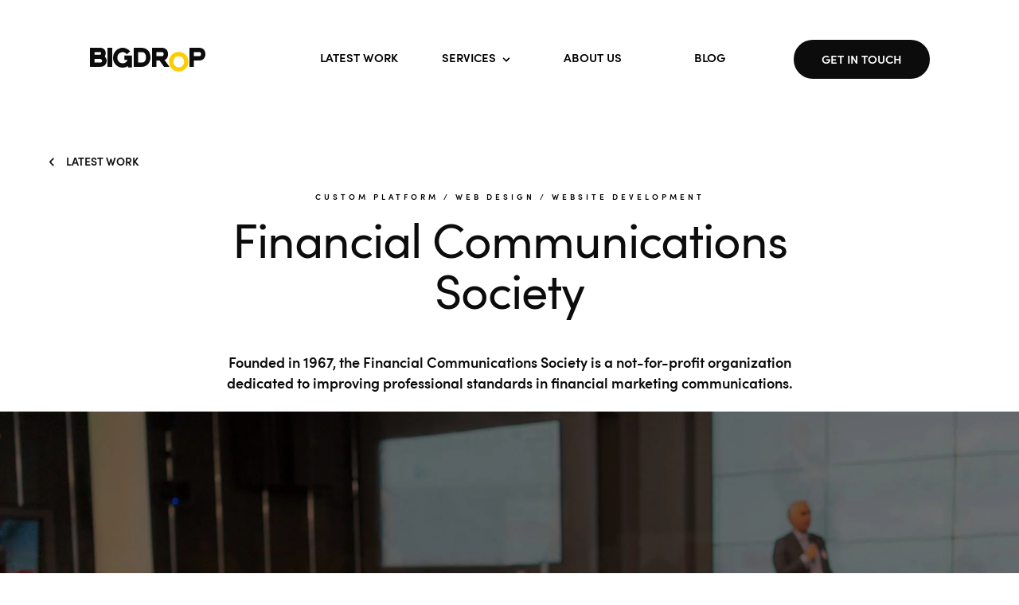

--- FILE ---
content_type: text/html; charset=UTF-8
request_url: https://www.bigdropinc.com/work/fcs/
body_size: 10549
content:
<!doctype html>
<html lang="en-US">
<head>
<meta charset="UTF-8">
<meta name="google-site-verification" content="PE5jPVfEwvaLl4mkS5h4xnuL86snUEC-N6fuJNYnzng" />
<link rel="profile" href="https://gmpg.org/xfn/11">
<meta http-equiv="X-UA-Compatible" content="IE=Edge" />
<meta name="viewport" content="width=device-width, initial-scale=1, user-scalable=no">
<link rel="apple-touch-icon" sizes="180x180" href="https://www.bigdropinc.com/wp-content/themes/bigdrop-theme/dist/images/apple-touch-icon.png">
<link rel="icon" type="image/png" sizes="32x32" href="https://www.bigdropinc.com/wp-content/themes/bigdrop-theme/dist/images/favicon-32x32.png">
<link rel="icon" type="image/png" sizes="16x16" href="https://www.bigdropinc.com/wp-content/themes/bigdrop-theme/dist/images/favicon-16x16.png">
<link rel="mask-icon" href="https://www.bigdropinc.com/wp-content/themes/bigdrop-theme/dist/images/safari-pinned-tab.svg" color="#5bbad5">
<meta name='robots' content='index, follow, max-image-preview:large, max-snippet:-1, max-video-preview:-1' />
<!-- This site is optimized with the Yoast SEO plugin v18.9 - https://yoast.com/wordpress/plugins/seo/ -->
<title>FCS Web Design &amp; Development - BigDropInc.com</title>
<meta name="description" content="Check what we have done with the FCS website. Goal-driven design and delight through design are our main targets for FCS website." />
<link rel="canonical" href="https://www.bigdropinc.com/work/fcs/" />
<meta property="og:locale" content="en_US" />
<meta property="og:type" content="article" />
<meta property="og:title" content="FCS Web Design &amp; Development - BigDropInc.com" />
<meta property="og:description" content="Check what we have done with the FCS website. Goal-driven design and delight through design are our main targets for FCS website." />
<meta property="og:url" content="https://www.bigdropinc.com/work/fcs/" />
<meta property="og:site_name" content="Big Drop Inc" />
<meta property="article:publisher" content="https://www.facebook.com/bigdropcompany" />
<meta property="article:modified_time" content="2022-06-28T09:04:41+00:00" />
<meta property="og:image" content="https://www.bigdropinc.com/wp-content/uploads/2018/10/fcs-1920x1080.jpg" />
<meta property="og:image:width" content="1920" />
<meta property="og:image:height" content="1080" />
<meta property="og:image:type" content="image/jpeg" />
<meta name="twitter:card" content="summary_large_image" />
<!-- / Yoast SEO plugin. -->
<style id='global-styles-inline-css' type='text/css'>
body{--wp--preset--color--black: #000000;--wp--preset--color--cyan-bluish-gray: #abb8c3;--wp--preset--color--white: #ffffff;--wp--preset--color--pale-pink: #f78da7;--wp--preset--color--vivid-red: #cf2e2e;--wp--preset--color--luminous-vivid-orange: #ff6900;--wp--preset--color--luminous-vivid-amber: #fcb900;--wp--preset--color--light-green-cyan: #7bdcb5;--wp--preset--color--vivid-green-cyan: #00d084;--wp--preset--color--pale-cyan-blue: #8ed1fc;--wp--preset--color--vivid-cyan-blue: #0693e3;--wp--preset--color--vivid-purple: #9b51e0;--wp--preset--gradient--vivid-cyan-blue-to-vivid-purple: linear-gradient(135deg,rgba(6,147,227,1) 0%,rgb(155,81,224) 100%);--wp--preset--gradient--light-green-cyan-to-vivid-green-cyan: linear-gradient(135deg,rgb(122,220,180) 0%,rgb(0,208,130) 100%);--wp--preset--gradient--luminous-vivid-amber-to-luminous-vivid-orange: linear-gradient(135deg,rgba(252,185,0,1) 0%,rgba(255,105,0,1) 100%);--wp--preset--gradient--luminous-vivid-orange-to-vivid-red: linear-gradient(135deg,rgba(255,105,0,1) 0%,rgb(207,46,46) 100%);--wp--preset--gradient--very-light-gray-to-cyan-bluish-gray: linear-gradient(135deg,rgb(238,238,238) 0%,rgb(169,184,195) 100%);--wp--preset--gradient--cool-to-warm-spectrum: linear-gradient(135deg,rgb(74,234,220) 0%,rgb(151,120,209) 20%,rgb(207,42,186) 40%,rgb(238,44,130) 60%,rgb(251,105,98) 80%,rgb(254,248,76) 100%);--wp--preset--gradient--blush-light-purple: linear-gradient(135deg,rgb(255,206,236) 0%,rgb(152,150,240) 100%);--wp--preset--gradient--blush-bordeaux: linear-gradient(135deg,rgb(254,205,165) 0%,rgb(254,45,45) 50%,rgb(107,0,62) 100%);--wp--preset--gradient--luminous-dusk: linear-gradient(135deg,rgb(255,203,112) 0%,rgb(199,81,192) 50%,rgb(65,88,208) 100%);--wp--preset--gradient--pale-ocean: linear-gradient(135deg,rgb(255,245,203) 0%,rgb(182,227,212) 50%,rgb(51,167,181) 100%);--wp--preset--gradient--electric-grass: linear-gradient(135deg,rgb(202,248,128) 0%,rgb(113,206,126) 100%);--wp--preset--gradient--midnight: linear-gradient(135deg,rgb(2,3,129) 0%,rgb(40,116,252) 100%);--wp--preset--duotone--dark-grayscale: url('#wp-duotone-dark-grayscale');--wp--preset--duotone--grayscale: url('#wp-duotone-grayscale');--wp--preset--duotone--purple-yellow: url('#wp-duotone-purple-yellow');--wp--preset--duotone--blue-red: url('#wp-duotone-blue-red');--wp--preset--duotone--midnight: url('#wp-duotone-midnight');--wp--preset--duotone--magenta-yellow: url('#wp-duotone-magenta-yellow');--wp--preset--duotone--purple-green: url('#wp-duotone-purple-green');--wp--preset--duotone--blue-orange: url('#wp-duotone-blue-orange');--wp--preset--font-size--small: 13px;--wp--preset--font-size--medium: 20px;--wp--preset--font-size--large: 36px;--wp--preset--font-size--x-large: 42px;}.has-black-color{color: var(--wp--preset--color--black) !important;}.has-cyan-bluish-gray-color{color: var(--wp--preset--color--cyan-bluish-gray) !important;}.has-white-color{color: var(--wp--preset--color--white) !important;}.has-pale-pink-color{color: var(--wp--preset--color--pale-pink) !important;}.has-vivid-red-color{color: var(--wp--preset--color--vivid-red) !important;}.has-luminous-vivid-orange-color{color: var(--wp--preset--color--luminous-vivid-orange) !important;}.has-luminous-vivid-amber-color{color: var(--wp--preset--color--luminous-vivid-amber) !important;}.has-light-green-cyan-color{color: var(--wp--preset--color--light-green-cyan) !important;}.has-vivid-green-cyan-color{color: var(--wp--preset--color--vivid-green-cyan) !important;}.has-pale-cyan-blue-color{color: var(--wp--preset--color--pale-cyan-blue) !important;}.has-vivid-cyan-blue-color{color: var(--wp--preset--color--vivid-cyan-blue) !important;}.has-vivid-purple-color{color: var(--wp--preset--color--vivid-purple) !important;}.has-black-background-color{background-color: var(--wp--preset--color--black) !important;}.has-cyan-bluish-gray-background-color{background-color: var(--wp--preset--color--cyan-bluish-gray) !important;}.has-white-background-color{background-color: var(--wp--preset--color--white) !important;}.has-pale-pink-background-color{background-color: var(--wp--preset--color--pale-pink) !important;}.has-vivid-red-background-color{background-color: var(--wp--preset--color--vivid-red) !important;}.has-luminous-vivid-orange-background-color{background-color: var(--wp--preset--color--luminous-vivid-orange) !important;}.has-luminous-vivid-amber-background-color{background-color: var(--wp--preset--color--luminous-vivid-amber) !important;}.has-light-green-cyan-background-color{background-color: var(--wp--preset--color--light-green-cyan) !important;}.has-vivid-green-cyan-background-color{background-color: var(--wp--preset--color--vivid-green-cyan) !important;}.has-pale-cyan-blue-background-color{background-color: var(--wp--preset--color--pale-cyan-blue) !important;}.has-vivid-cyan-blue-background-color{background-color: var(--wp--preset--color--vivid-cyan-blue) !important;}.has-vivid-purple-background-color{background-color: var(--wp--preset--color--vivid-purple) !important;}.has-black-border-color{border-color: var(--wp--preset--color--black) !important;}.has-cyan-bluish-gray-border-color{border-color: var(--wp--preset--color--cyan-bluish-gray) !important;}.has-white-border-color{border-color: var(--wp--preset--color--white) !important;}.has-pale-pink-border-color{border-color: var(--wp--preset--color--pale-pink) !important;}.has-vivid-red-border-color{border-color: var(--wp--preset--color--vivid-red) !important;}.has-luminous-vivid-orange-border-color{border-color: var(--wp--preset--color--luminous-vivid-orange) !important;}.has-luminous-vivid-amber-border-color{border-color: var(--wp--preset--color--luminous-vivid-amber) !important;}.has-light-green-cyan-border-color{border-color: var(--wp--preset--color--light-green-cyan) !important;}.has-vivid-green-cyan-border-color{border-color: var(--wp--preset--color--vivid-green-cyan) !important;}.has-pale-cyan-blue-border-color{border-color: var(--wp--preset--color--pale-cyan-blue) !important;}.has-vivid-cyan-blue-border-color{border-color: var(--wp--preset--color--vivid-cyan-blue) !important;}.has-vivid-purple-border-color{border-color: var(--wp--preset--color--vivid-purple) !important;}.has-vivid-cyan-blue-to-vivid-purple-gradient-background{background: var(--wp--preset--gradient--vivid-cyan-blue-to-vivid-purple) !important;}.has-light-green-cyan-to-vivid-green-cyan-gradient-background{background: var(--wp--preset--gradient--light-green-cyan-to-vivid-green-cyan) !important;}.has-luminous-vivid-amber-to-luminous-vivid-orange-gradient-background{background: var(--wp--preset--gradient--luminous-vivid-amber-to-luminous-vivid-orange) !important;}.has-luminous-vivid-orange-to-vivid-red-gradient-background{background: var(--wp--preset--gradient--luminous-vivid-orange-to-vivid-red) !important;}.has-very-light-gray-to-cyan-bluish-gray-gradient-background{background: var(--wp--preset--gradient--very-light-gray-to-cyan-bluish-gray) !important;}.has-cool-to-warm-spectrum-gradient-background{background: var(--wp--preset--gradient--cool-to-warm-spectrum) !important;}.has-blush-light-purple-gradient-background{background: var(--wp--preset--gradient--blush-light-purple) !important;}.has-blush-bordeaux-gradient-background{background: var(--wp--preset--gradient--blush-bordeaux) !important;}.has-luminous-dusk-gradient-background{background: var(--wp--preset--gradient--luminous-dusk) !important;}.has-pale-ocean-gradient-background{background: var(--wp--preset--gradient--pale-ocean) !important;}.has-electric-grass-gradient-background{background: var(--wp--preset--gradient--electric-grass) !important;}.has-midnight-gradient-background{background: var(--wp--preset--gradient--midnight) !important;}.has-small-font-size{font-size: var(--wp--preset--font-size--small) !important;}.has-medium-font-size{font-size: var(--wp--preset--font-size--medium) !important;}.has-large-font-size{font-size: var(--wp--preset--font-size--large) !important;}.has-x-large-font-size{font-size: var(--wp--preset--font-size--x-large) !important;}
</style>
<link rel='stylesheet' id='bigdrop_theme-global-style-css'  href='https://www.bigdropinc.com/wp-content/themes/bigdrop-theme/dist/css/style.min.css' type='text/css' media='all' />
<style type="text/css" id="wp-custom-css">
#CybotCookiebotDialog.CybotEdge #CybotCookiebotDialogFooter{
width:100% !important;
}
#CybotCookiebotDialog.CybotEdge #CybotCookiebotDialogBodyButtons{
max-width:100% !important;
}
#CybotCookiebotDialog.CybotEdge #CybotCookiebotDialogFooter #CybotCookiebotDialogBodyButtonsWrapper{
display:flex !important;
width:100% !important;
}
#CybotCookiebotDialog.CybotEdge #CybotCookiebotDialogFooter #CybotCookiebotDialogBodyButtonsWrapper{
flex-direction:row !important;
margin: 0 -6px !important;
}
#CybotCookiebotDialog.CybotEdge #CybotCookiebotDialogFooter .CybotCookiebotDialogBodyButton{
width:auto !important;
flex: 1 1 0 !important;
border-radius: 30px !important;
margin: 0 6px !important;
}
#CybotCookiebotDialog.CybotEdge #CybotCookiebotDialogFooter .CybotCookiebotDialogBodyButton:not(:first-of-type){
margin-bottom: 0 !important;
order:-1 !important;
}
#CybotCookiebotDialog.CybotEdge.CybotCloseButtonEnabled #CybotCookiebotBannerCloseButtonE2E{
position:absolute !important;
top: 0 !important;
right:0 !important;
}
#CybotCookiebotDialog.CybotEdge #CybotCookiebotDialogFooter #CybotCookiebotDialogBodyButtonsWrapper{
width: calc(100% + 12px) !important;
}
#CybotCookiebotDialog.CybotEdge #CybotCookiebotDialogBodyEdgeMoreDetails a{
text-transform: uppercase !important;
}
#CybotCookiebotDialog.CybotEdge #CybotCookiebotDialogBodyEdgeMoreDetails a:after{
display:none !important;
}
#CybotCookiebotDialog.CybotEdge #CybotCookiebotDialogBodyEdgeMoreDetails{
justify-content:flex-start !important;
margin:20px 0 30px !important;
}
#CybotCookiebotDialogPoweredByText{
display:none !important;
}
#CybotCookiebotDialog{
padding:36px !important;
border-radius:0 !important;
box-shadow:none !important;
}
#CybotCookiebotDialogFooter{
padding:0 !important;
}
#CybotCookiebotDialogBodyContent{
padding:0 !important;
}
.CookiebotWidget-main-logo, #CybotCookiebotDialogHeader{display:none !important;}
#CybotCookiebotDialogFooter .CybotCookiebotDialogBodyButton,
#CookiebotWidget #CookiebotWidget-buttons button{
border-radius:36px !important;
}
@media screen and (min-width: 1280px) {
#CybotCookiebotDialog.CybotEdge #CybotCookiebotDialogBodyEdgeMoreDetails{
margin: 0 !important;
}
#CybotCookiebotDialog.CybotEdge {
max-width: 655px !important;
min-width: 100px !important;
padding: 36px !important;
width: 100% !important;
left:100% !important;
border-radius:0 !important;
box-shadow:none !important;
}
#CybotCookiebotDialog.CybotEdge #CybotCookiebotDialogTabContent{
margin-left:0 !important;
}
#CybotCookiebotDialog.CybotEdge .CybotCookiebotDialogBodyBottomWrapper{
margin:20px 0 30px !important;
}
#CybotCookiebotDialog[data-template=slideup].CybotCookiebotDialogActive {
transform: translate(calc(-100% - 10px), calc(-100% - 10px)) !important;
}
#CybotCookiebotDialog.CybotEdge .CybotCookiebotDialogContentWrapper{
flex-direction:column !important;
}
#CybotCookiebotDialogBodyContent{
padding-right:30px !important;
}
}		</style>
<script type="text/javascript" data-type="lazy" data-src="[data-uri]"></script>
<script>(function(w,d,s,l,i){w[l]=w[l]||[];w[l].push({'gtm.start':
new Date().getTime(),event:'gtm.js'});var f=d.getElementsByTagName(s)[0],
j=d.createElement(s),dl=l!='dataLayer'?'&l='+l:'';j.async=true;j.src=
'https://www.googletagmanager.com/gtm.js?id='+i+dl;f.parentNode.insertBefore(j,f);
})(window,document,'script','dataLayer','GTM-MLDGNG7');</script>
<noscript><style id="rocket-lazyload-nojs-css">.rll-youtube-player, [data-lazy-src]{display:none !important;}</style></noscript></head>
<body class="work-template-default single single-work postid-734">
<!-- Google Tag Manager (noscript) -->
<noscript>
<iframe src="https://www.googletagmanager.com/ns.html?id=GTM-MLDGNG7" height="0" width="0" style="display:none;visibility:hidden"></iframe>
</noscript>
<!-- End Google Tag Manager (noscript) -->
<script data-type="lazy" data-src="[data-uri]"></script>    <div class="wrapper">
<header class="header">
<div class="container">
<strong class="main-logo">
<a href="https://www.bigdropinc.com">
<svg xmlns="http://www.w3.org/2000/svg" viewbox="0 0 145 30">
<path fill="#fc0" d="M111.5 5.2c6.8 0 12.2 5.4 12.2 12.4a12.2 12.2 0 11-24.4 0c0-7 5.3-12.4 12.2-12.4m0 19.4c3.8 0 6.7-3.1 6.7-7 0-4-3-7-6.7-7-3.8 0-6.8 3-6.8 7 0 3.9 3 7 6.8 7"></path>
<path fill="#fff" d="M5.8 18.6V14h7.1c1.6 0 2.4 1.7 2.4 2.5 0 .9-.6 2.1-2.3 2.1zm0-13.2H12c1.8 0 2 .7 2 1.4 0 1.3-.5 2-1.5 2H5.8zM18.6 11l.1-.2a7 7 0 001.1-4c0-4.2-3-6.9-7.5-6.9H0v24h13c4.7 0 8-3.1 8-7.5 0-1.9-.8-3.8-2.2-5.2zM64.8 18.6h-4.2V5.4h4.2c5 0 5.6 4.6 5.6 6.7 0 2-.5 6.5-5.6 6.5m0-18.6H55v24h9.8c3.3 0 6.1-1.2 8.1-3.3 2-2.2 3.1-5.2 3.1-8.7 0-3.4-1-6.4-3-8.6C70.8 1.2 68 0 64.7 0M22 24h6V0h-6zM83.6 10.6V5.4h6.9c.5 0 2 0 2 2.6 0 2.3-1.2 2.6-2.2 2.6zm10.5 4.6c1.5-.7 4-2.6 4-7.2 0-2-.6-4-1.7-5.4a7.2 7.2 0 00-6-2.6H78v24h5.6v-8h3.7l5.8 8h6.9l-6.3-8.6zM137.1 10.6h-6.5V5.4h6.7c1.4 0 2.2.9 2.2 2.6 0 1.7-.8 2.6-2.4 2.6m.2-10.6H125v24h5.6v-8h6.7c5.7 0 7.7-4.3 7.7-8 0-4-2.4-8-7.7-8M53 9.8h-9.7v5.4h4l-.3.5a6.5 6.5 0 01-6 3.8c-3.7 0-6.6-3-6.6-7s2.9-7 6.6-7H42.1l.2.1h.4v.1l.4.1.3.1.3.1a6.5 6.5 0 012 1.5l.6.6 4.2-3.4v-.1l-.6-.6c-2-2.3-4.7-3.6-7.6-4h-.7a12.2 12.2 0 00-3.6.4 12.5 12.5 0 00-9 12.1v1.3c.6 6.4 5.8 11.2 12 11.2a11.8 11.8 0 006.7-2v1.7h5v-15z"></path>
</svg>
<svg xmlns="http://www.w3.org/2000/svg" viewbox="0 0 116 25" width="145" height="30">
<path fill="#fff" d="M89.178 4.17c5.48 0 9.772 4.403 9.772 10.022 0 5.606-4.292 9.997-9.772 9.997-5.466 0-9.748-4.391-9.748-9.997 0-5.62 4.282-10.022 9.748-10.022m-.005 15.638c3.034 0 5.41-2.466 5.41-5.61 0-3.16-2.376-5.634-5.41-5.634-3.02 0-5.386 2.474-5.386 5.633 0 3.145 2.365 5.611 5.386 5.611"></path>
</svg>                </a>
</strong>
<div class="main-nav-holder">
<nav class="main-nav">
<button class="back-menu">
<svg xmlns="http://www.w3.org/2000/svg" viewbox="-.2 1 9.5 6">
<path d="M-.258 2.26L1 1.003l3.499 3.5 3.5-3.5 1.258 1.259L4.52 6.999l-.021-.02-.02.02z"/>
</svg>					Back to Main Menu                </button>
<ul id="menu-main-menu" class=""><li id="menu-item-519" class="menu-item menu-item-type-post_type_archive menu-item-object-work menu-item-519"><a href="https://www.bigdropinc.com/latest-work/">Latest Work</a></li>
<li id="menu-item-520" class="menu-item menu-item-type-post_type_archive menu-item-object-services menu-item-has-children menu-item-520"><a href="https://www.bigdropinc.com/services/">Services</a>
<div class="sub-menu"><div class="sub-menu-holder"><div class="column"><ul class="sub-menu-list">
<li id="menu-item-5433" class="menu-item menu-item-type-taxonomy menu-item-object-category-services menu-item-5433"><a href="https://www.bigdropinc.com/web-design/">Web Design</a></li>
<li id="menu-item-5434" class="menu-item menu-item-type-taxonomy menu-item-object-category-services menu-item-5434"><a href="https://www.bigdropinc.com/website-development/">Web Development</a></li>
<li id="menu-item-5435" class="menu-item menu-item-type-taxonomy menu-item-object-category-services menu-item-5435"><a href="https://www.bigdropinc.com/digital-marketing/">Digital Marketing</a></li>
<li id="menu-item-5436" class="menu-item menu-item-type-taxonomy menu-item-object-category-services menu-item-5436"><a href="https://www.bigdropinc.com/branding/">Branding</a></li>
<li id="menu-item-5437" class="menu-item menu-item-type-taxonomy menu-item-object-category-services menu-item-5437"><a href="https://www.bigdropinc.com/support-hosting/">Support</a></li>
</ul></div></div></div>
</li>
<li id="menu-item-514" class="menu-item menu-item-type-post_type menu-item-object-page menu-item-514"><a href="https://www.bigdropinc.com/about-us/">About Us</a></li>
<li id="menu-item-521" class="menu-item menu-item-type-post_type_archive menu-item-object-blog menu-item-521"><a href="https://www.bigdropinc.com/blog/">Blog</a></li>
</ul><a href="https://www.bigdropinc.com/start-a-project/"  class="button">Get in Touch</a>            </nav>
</div>
<button class="menu-btn">Menu</button>
</div>
</header>        <main class="main">
<section class="section case-study-section">
<div class="section article-section white-bg">
<div class="wrap">
<div class="main-holder">
<a href="https://www.bigdropinc.com/latest-work/" class="back-arrow-link">Latest Work</a>
<div class="article">
<span class="small-title"><a>Custom Platform</a> / <a>Web Design</a> / <a>Website Development</a></span>
<h1>Financial Communications Society</h1>
<div class="short-description">Founded in 1967, the Financial Communications Society is a not-for-profit organization dedicated to improving professional standards in financial marketing communications.</div>
</div>
</div>
</div>
</div>
</section>
<section class="section case-study-section">
<div class="white-bg">
<div data-bg="url(https://www.bigdropinc.com/wp-content/uploads/2018/10/fcs-1920x1080-1920x1080.jpg)" class="image-block rocket-lazyload" style="">
<span><img loading="lazy" src="data:image/svg+xml,%3Csvg%20xmlns='http://www.w3.org/2000/svg'%20viewBox='0%200%200%200'%3E%3C/svg%3E" alt="Financial Communications Society Website Design and Development" data-lazy-src="https://www.bigdropinc.com/wp-content/uploads/2018/10/fcs-1920x1080-1920x1080.jpg"><noscript><img src="https://www.bigdropinc.com/wp-content/uploads/2018/10/fcs-1920x1080-1920x1080.jpg" alt="Financial Communications Society Website Design and Development"></noscript></span>
</div>
</div>
<div class="client-block">
<div class="main-holder">
<div class="client-block-inner">
<div class="client-block-info has-link">
<h2>Client:</h2>
<h4>Financial Communications Society</h4>
<div class="email-link">
<a href="https://thefcs.org/" target="_blank" rel="noopener, noreferrer">
<svg xmlns="http://www.w3.org/2000/svg" width="26" height="16" viewbox="0 0 26 16">
<path fill="#fc0" d="M1104.66,2082.8c0-.94-0.75-1.21-1.66-1.21h-3.24a1.222,1.222,0,0,1,0-1.79h4.2c0.92,0,1.66-.27,1.66-1.2s-0.74-1.21-1.66-1.21h-4.2a1.15,1.15,0,0,1-.39-0.9,1.086,1.086,0,0,1,.39-0.89h5.17c0.91,0,1.65-.27,1.65-1.21s-0.74-1.21-1.65-1.21h-5.17a1.183,1.183,0,0,1-.39-0.89,1.082,1.082,0,0,1,.39-0.89h12.59a1.706,1.706,0,0,0,0-3.41h-16.56a8.008,8.008,0,0,0,0,16.01H1103C1103.91,2084.01,1104.66,2083.74,1104.66,2082.8Z" transform="translate(-1088 -2068)"></path>
</svg>
Visit Website
</a>
</div>
</div>
<div class="client-block-services">
<div class="client-block-carousel">
<div class="info-item">
<h3>Features:</h3>
<p><a href="https://www.bigdropinc.com/website-development/">Development</a>, <a href="https://www.bigdropinc.com/web-design/">Web Design</a></p>
</div>
<div class="info-item">
<h3>Industries:</h3>
<p><a>Finance/Financial Services</a></p><p><a>Media/Communications</a></p><p><a>Nonprofit</a></p>				</div>
</div>
</div>
</div>
</div>
</div>
<div class="main-holder">
<div class="city-info">
<p>FCS provides industry professionals with a multi-faceted forum for gathering relevant information, sharing actionable ideas and building valuable relationships with fellow practitioners.</p>
</div>
</div>
<div class="information">
<div class="main-holder">
<div class="information-columns">
<div class="information-left">
<div class="inner">
<small>Founded in 1967, the Financial Communications Society is a not-for-profit organization dedicated to improving professional standards in financial marketing communications.</small>
<p>FCS provides industry professionals with a multi-faceted forum for gathering relevant information, sharing actionable ideas and building valuable relationships with fellow practitioners.</p>
<div class="email-link">
<a href="https://thefcs.org/" target="_blank" rel="noopener, noreferrer">
<svg xmlns="http://www.w3.org/2000/svg" width="26" height="16" viewbox="0 0 26 16">
<path fill="#fc0" d="M1104.66,2082.8c0-.94-0.75-1.21-1.66-1.21h-3.24a1.222,1.222,0,0,1,0-1.79h4.2c0.92,0,1.66-.27,1.66-1.2s-0.74-1.21-1.66-1.21h-4.2a1.15,1.15,0,0,1-.39-0.9,1.086,1.086,0,0,1,.39-0.89h5.17c0.91,0,1.65-.27,1.65-1.21s-0.74-1.21-1.65-1.21h-5.17a1.183,1.183,0,0,1-.39-0.89,1.082,1.082,0,0,1,.39-0.89h12.59a1.706,1.706,0,0,0,0-3.41h-16.56a8.008,8.008,0,0,0,0,16.01H1103C1103.91,2084.01,1104.66,2083.74,1104.66,2082.8Z" transform="translate(-1088 -2068)"></path>
</svg>
Visit Website						</a>
</div>
</div>
</div>
<div class="information-right">
<div class="information-right-inner">
<h6>Home page:</h6>
<img loading="lazy" src="data:image/svg+xml,%3Csvg%20xmlns='http://www.w3.org/2000/svg'%20viewBox='0%200%200%200'%3E%3C/svg%3E" alt="FCS's Home Page Design and Development" data-lazy-src="https://www.bigdropinc.com/wp-content/uploads/2018/10/portfolio-fcs-01.jpg"><noscript><img src="https://www.bigdropinc.com/wp-content/uploads/2018/10/portfolio-fcs-01.jpg" alt="FCS's Home Page Design and Development"></noscript>
</div>
</div>
</div>
</div>
</div>
<div class="pages-carousel-block">
<div class="main-holder">
<div class="carousel-counter">
<strong>Inner pages:</strong>
<div class="counter-wrap">
<div class="current-slide">
<span class="new">01</span>
<span class="old">01</span>
</div>
<div class="total-slides">
<span></span>
</div>
</div>
</div>
<div class="wrap-pages-carousel">
<div class="pages-carousel">
<div class="pages-carousel-item">
<img loading="lazy" src="data:image/svg+xml,%3Csvg%20xmlns='http://www.w3.org/2000/svg'%20viewBox='0%200%200%200'%3E%3C/svg%3E" alt="FCS's Inner Page Design and Development" data-lazy-src="https://www.bigdropinc.com/wp-content/uploads/2018/10/portfolio-fcs-10.jpg"><noscript><img src="https://www.bigdropinc.com/wp-content/uploads/2018/10/portfolio-fcs-10.jpg" alt="FCS's Inner Page Design and Development"></noscript>
</div>
<div class="pages-carousel-item">
<img loading="lazy" src="data:image/svg+xml,%3Csvg%20xmlns='http://www.w3.org/2000/svg'%20viewBox='0%200%200%200'%3E%3C/svg%3E" alt="FCS's Inner Page Design and Development" data-lazy-src="https://www.bigdropinc.com/wp-content/uploads/2018/10/portfolio-fcs-07.jpg"><noscript><img src="https://www.bigdropinc.com/wp-content/uploads/2018/10/portfolio-fcs-07.jpg" alt="FCS's Inner Page Design and Development"></noscript>
</div>
<div class="pages-carousel-item">
<img loading="lazy" src="data:image/svg+xml,%3Csvg%20xmlns='http://www.w3.org/2000/svg'%20viewBox='0%200%200%200'%3E%3C/svg%3E" alt="FCS's Inner Page Design and Development" data-lazy-src="https://www.bigdropinc.com/wp-content/uploads/2018/10/portfolio-fcs-06.jpg"><noscript><img src="https://www.bigdropinc.com/wp-content/uploads/2018/10/portfolio-fcs-06.jpg" alt="FCS's Inner Page Design and Development"></noscript>
</div>
<div class="pages-carousel-item">
<img loading="lazy" src="data:image/svg+xml,%3Csvg%20xmlns='http://www.w3.org/2000/svg'%20viewBox='0%200%200%200'%3E%3C/svg%3E" alt="FCS's Inner Page Design and Development" data-lazy-src="https://www.bigdropinc.com/wp-content/uploads/2018/10/portfolio-fcs-04.jpg"><noscript><img src="https://www.bigdropinc.com/wp-content/uploads/2018/10/portfolio-fcs-04.jpg" alt="FCS's Inner Page Design and Development"></noscript>
</div>
<div class="pages-carousel-item">
<img loading="lazy" src="data:image/svg+xml,%3Csvg%20xmlns='http://www.w3.org/2000/svg'%20viewBox='0%200%200%200'%3E%3C/svg%3E" alt="FCS's Inner Page Design and Development" data-lazy-src="https://www.bigdropinc.com/wp-content/uploads/2018/10/portfolio-fcs-03.jpg"><noscript><img src="https://www.bigdropinc.com/wp-content/uploads/2018/10/portfolio-fcs-03.jpg" alt="FCS's Inner Page Design and Development"></noscript>
</div>
<div class="pages-carousel-item">
<img loading="lazy" src="data:image/svg+xml,%3Csvg%20xmlns='http://www.w3.org/2000/svg'%20viewBox='0%200%200%200'%3E%3C/svg%3E" alt="FCS's Inner Page Design and Development" data-lazy-src="https://www.bigdropinc.com/wp-content/uploads/2018/10/portfolio-fcs-02.jpg"><noscript><img src="https://www.bigdropinc.com/wp-content/uploads/2018/10/portfolio-fcs-02.jpg" alt="FCS's Inner Page Design and Development"></noscript>
</div>
</div>
</div>
</div>
</div>		
</section>
<div class="page-switch-section">
<div class="container">
<a class="prev" href="https://www.bigdropinc.com/work/thoughttrace/" data-text="Previous">
<svg viewbox="0 0 20 35">
<path d="M16.401.312l3.097 3.097L5.408 17.5l14.09 14.091-3.097 3.097-16.9-16.9.29-.288-.29-.289z"></path>
</svg>
ThoughtTrace                </a>
<a class="next" href="https://www.bigdropinc.com/work/palladium/" data-text="Next">
<svg viewbox="0 0 20 35">
<path d="M3.599 34.688L.502 31.591 14.592 17.5.502 3.409 3.599.312l16.9 16.9-.29.288.29.289z"></path>
</svg>
Palladium Group                </a>
</div>
</div>
<div class="container">
<div class="get-in-touch">
<div class="block">
<h4>Want to collaborate on a future-forward project?</h4>
<a href="https://www.bigdropinc.com/start-a-project/"  class="request-link">Let's Talk</a>            </div>
<div class="block">
<p>We collaborate with innovative brands to create cutting-edge digital experiences. Let's connect.</p>
</div>
</div>
</div>
                    </main>
<footer class="footer">
<div class="top">
<div class="offices-listing">
<div class="column">
<h3>
New York                        </h3>
<address><p>169 Madison Avenue<br />
Ste 15613<br />
New York, NY 10016</p>
</address>
<a href="tel:2122443767">(212) 244-3767</a>
</div>
<div class="column">
<h3>
Miami                        </h3>
<address><p>78 SW 7th street,<br />
Ste. 7-105<br />
Miami, Fl 33130</p>
</address>
<a href="tel:3052239837">(305) 223-9837</a>
</div>
<div class="column">
<h3>
Los Angeles                        </h3>
<address><p>6101 W Centinela Ave<br />
Suite 350<br />
Culver City, CA 90230</p>
</address>
<a href="tel:3103889824">(310) 388-9824</a>
</div>
</div>
<div class="in-touch">
<p>We'd love to learn more about you and work together toward a profitable digital marketing strategy. Please get in touch with one of our Project Consultants.</p>
<a href="/cdn-cgi/l/email-protection#b9cacdd8cbcdf9dbd0deddcbd6c9d0d7da97dad6d4" class="link white">
<span class="__cf_email__" data-cfemail="d6a5a2b7a4a296b4bfb1b2a4b9a6bfb8b5f8b5b9bb">[email&#160;protected]</span>                </a>
<ul class="icons-list">
<li>
<a href="https://www.facebook.com/bigdropcompany" target="_blank" rel="noopener, noreferrer">
<svg viewbox="0 0 8 17" width="8" height="17">
<path d="M5.001 5.412V3.966c0-.218.01-.386.03-.505a1 1 0 01.131-.35.534.534 0 01.333-.242 2.25 2.25 0 01.611-.065h1.389V-.091h-2.22c-1.285 0-2.207.318-2.768.952-.56.637-.84 1.572-.84 2.808v1.743H.004v2.895h1.662v8.4h3.335v-8.4h2.22l.293-2.895z"></path>
</svg>                            </a>
</li>
<li>
<a href="https://www.instagram.com/bigdropinc/" target="_blank" rel="noopener, noreferrer">
<svg viewbox="0 0 18 18" width="18" height="18">
<path d="M17.533 6.502v5.647c0 3.195-2.572 5.795-5.733 5.795H6.214c-3.161 0-5.733-2.6-5.733-5.795V6.502C.481 3.307 3.053.707 6.214.707H11.8c3.161 0 5.733 2.6 5.733 5.795zm-2.916-1.883a.96.96 0 00-.955-.964.961.961 0 00-.957.964c0 .533.43.964.957.964a.96.96 0 00.955-.964zm-5.61 1.09c-1.972 0-3.577 1.623-3.577 3.616 0 1.994 1.605 3.615 3.577 3.615s3.577-1.62 3.577-3.615c0-1.993-1.605-3.616-3.577-3.616z"></path>
</svg>                            </a>
</li>
<li>
<a href="https://twitter.com/bigdropinc" target="_blank" rel="noopener, noreferrer">
<svg viewbox="0 0 18 16" width="18" height="16">
<path d="M16.996 1.079a6.54 6.54 0 01-2.177.92C14.195 1.261 13.305.801 12.32.801c-1.892 0-3.426 1.699-3.426 3.79 0 .298.03.587.089.864-2.846-.158-5.37-1.669-7.06-3.96A4.074 4.074 0 001.46 3.4c0 1.314.605 2.475 1.523 3.156a3.181 3.181 0 01-1.55-.478v.047c0 1.839 1.18 3.368 2.746 3.719a3.166 3.166 0 01-1.547.065c.436 1.505 1.7 2.6 3.2 2.63-1.173 1.02-2.65 1.626-4.255 1.626a6.31 6.31 0 01-.817-.055c1.516 1.078 3.316 1.706 5.25 1.706 6.3 0 9.746-5.777 9.746-10.787l-.011-.492a7.317 7.317 0 001.711-1.96 6.39 6.39 0 01-1.966.598c.707-.469 1.25-1.214 1.506-2.096z"></path>
</svg>                            </a>
</li>
<li>
<a href="https://www.linkedin.com/company/big-drop-inc/" target="_blank" rel="noopener, noreferrer">
<svg viewbox="0 0 20 18" width="20" height="18">
<path d="M20 11.036v6.963h-4.01v-6.497c0-1.632-.526-2.59-2-2.59-1.126 0-1.576.594-1.871 1.32-.108.26-.135.621-.135.985V18H7.973s.055-10.88 0-12.02h4.01v1.597l-.026.04h.026v-.04c.542-.826 1.164-1.632 3.328-1.632 2.68 0 4.689 1.36 4.689 5.092zM5.395 2.098c0 1.166-.884 2.1-2.304 2.1h-.027c-1.366 0-2.251-.934-2.251-2.1C.813.906 1.724 0 3.118 0c1.393 0 2.25.906 2.277 2.098zM.992 6.011h4.01v11.988H.992z"></path>
</svg>                            </a>
</li>
</ul>
</div>
</div>
<div class="bottom">
<div class="description">
<p class="locations">
Web design and website development in                            <a href="https://www.bigdropinc.com/"  >New York</a>, <a href="https://www.bigdropinc.com/web-design-austin-texas/"  >Austin</a>, <a href="https://www.bigdropinc.com/web-design-company-chicago/"  >Chicago</a>, <a href="https://www.bigdropinc.com/web-design-company-dallas/"  >Dallas</a>, <a href="https://www.bigdropinc.com/best-web-design-company-los-angeles/"  >Los Angeles</a>, <a href="https://www.bigdropinc.com/best-web-design-company-miami/"  >Miami</a>                        </p>
<p>Big Drop Inc is a premier web design and web development company with offices across the continental U.S. and Europe.<br />
Big Drop Inc has been rated on Google+ 5 out of 5 by more than 55 reviewers and customers.<br />
Big Drop Inc: Reimagining digital experiences since 2013</p>
</div>
<div class="copyright">
<p>Copyright 2026 Big Drop Inc. All rights reserved.</p>
<ul>
<li>
<a href="https://www.bigdropinc.com/terms-conditions/"  >Terms and Conditions</a>                            </li>
<li>
<a href="https://www.bigdropinc.com/privacy-policy/"  >Privacy Policy</a>                            </li>
<li>
<a href="https://www.bigdropinc.com/cookie-policy/"  >Cookie policy</a>                            </li>
</ul>
</div>
</div>
</footer>
</div>
<script data-cfasync="false" src="/cdn-cgi/scripts/5c5dd728/cloudflare-static/email-decode.min.js"></script><script type='text/javascript' src='https://www.bigdropinc.com/wp-content/themes/bigdrop-theme/dist/js/global.min.js' id='global-js'></script>
<script type='text/javascript' src='https://tracker.gaconnector.com/gaconnector.js' defer='defer' id='gaconnector-tracker-js'></script>
<script type='text/javascript' src='https://www.google.com/recaptcha/api.js?render=6LeD1CQqAAAAAPLOjKMwt0ikMz2Gb7fQCAO2yMrk' id='google-recaptcha-js'></script>
<script type="text/javascript" id="flying-scripts">const loadScriptsTimer=setTimeout(loadScripts,4*1000);const userInteractionEvents=["mouseover","keydown","touchstart","touchmove","wheel"];userInteractionEvents.forEach(function(event){window.addEventListener(event,triggerScriptLoader,{passive:!0})});function triggerScriptLoader(){loadScripts();clearTimeout(loadScriptsTimer);userInteractionEvents.forEach(function(event){window.removeEventListener(event,triggerScriptLoader,{passive:!0})})}
function loadScripts(){document.querySelectorAll("script[data-type='lazy']").forEach(function(elem){elem.setAttribute("src",elem.getAttribute("data-src"))})}</script>
<script type="text/javascript">
( function( grecaptcha, sitekey, actions ) {
var wpcf7recaptcha = {
execute: function( action ) {
grecaptcha.execute(
sitekey,
{ action: action }
).then( function( token ) {
var forms = document.getElementsByTagName( 'form' );
for ( var i = 0; i < forms.length; i++ ) {
var fields = forms[ i ].getElementsByTagName( 'input' );
for ( var j = 0; j < fields.length; j++ ) {
var field = fields[ j ];
if ( 'g-recaptcha-response' === field.getAttribute( 'name' ) ) {
field.setAttribute( 'value', token );
break;
}
}
}
} );
},
executeOnHomepage: function() {
wpcf7recaptcha.execute( actions[ 'homepage' ] );
},
executeOnContactform: function() {
wpcf7recaptcha.execute( actions[ 'contactform' ] );
},
};
grecaptcha.ready(
wpcf7recaptcha.executeOnHomepage
);
document.addEventListener( 'change',
wpcf7recaptcha.executeOnContactform, false
);
document.addEventListener( 'wpcf7submit',
wpcf7recaptcha.executeOnHomepage, false
);
} )(
grecaptcha,
'6LeD1CQqAAAAAPLOjKMwt0ikMz2Gb7fQCAO2yMrk',
{"homepage":"homepage","contactform":"contactform"}
);
</script>
<script>window.lazyLoadOptions = {
elements_selector: "[loading=lazy],.rocket-lazyload",
data_src: "lazy-src",
data_srcset: "lazy-srcset",
data_sizes: "lazy-sizes",
class_loading: "lazyloading",
class_loaded: "lazyloaded",
threshold: 300,
callback_loaded: function(element) {
if ( element.tagName === "IFRAME" && element.dataset.rocketLazyload == "fitvidscompatible" ) {
if (element.classList.contains("lazyloaded") ) {
if (typeof window.jQuery != "undefined") {
if (jQuery.fn.fitVids) {
jQuery(element).parent().fitVids();
}
}
}
}
},
use_native: true};
window.addEventListener('LazyLoad::Initialized', function (e) {
var lazyLoadInstance = e.detail.instance;
if (window.MutationObserver) {
var observer = new MutationObserver(function(mutations) {
var image_count = 0;
var iframe_count = 0;
var rocketlazy_count = 0;
mutations.forEach(function(mutation) {
for (i = 0; i < mutation.addedNodes.length; i++) {
if (typeof mutation.addedNodes[i].getElementsByTagName !== 'function') {
return;
}
if (typeof mutation.addedNodes[i].getElementsByClassName !== 'function') {
return;
}
images = mutation.addedNodes[i].getElementsByTagName('img');
is_image = mutation.addedNodes[i].tagName == "IMG";
iframes = mutation.addedNodes[i].getElementsByTagName('iframe');
is_iframe = mutation.addedNodes[i].tagName == "IFRAME";
rocket_lazy = mutation.addedNodes[i].getElementsByClassName('rocket-lazyload');
image_count += images.length;
iframe_count += iframes.length;
rocketlazy_count += rocket_lazy.length;
if(is_image){
image_count += 1;
}
if(is_iframe){
iframe_count += 1;
}
}
} );
if(image_count > 0 || iframe_count > 0 || rocketlazy_count > 0){
lazyLoadInstance.update();
}
} );
var b      = document.getElementsByTagName("body")[0];
var config = { childList: true, subtree: true };
observer.observe(b, config);
}
}, false);</script><script data-no-minify="1" async src="https://www.bigdropinc.com/wp-content/plugins/rocket-lazy-load/assets/js/12.0/lazyload.min.js"></script><script defer src="https://static.cloudflareinsights.com/beacon.min.js/vcd15cbe7772f49c399c6a5babf22c1241717689176015" integrity="sha512-ZpsOmlRQV6y907TI0dKBHq9Md29nnaEIPlkf84rnaERnq6zvWvPUqr2ft8M1aS28oN72PdrCzSjY4U6VaAw1EQ==" data-cf-beacon='{"version":"2024.11.0","token":"d9c392ed9f5f40988aec51b59773e000","r":1,"server_timing":{"name":{"cfCacheStatus":true,"cfEdge":true,"cfExtPri":true,"cfL4":true,"cfOrigin":true,"cfSpeedBrain":true},"location_startswith":null}}' crossorigin="anonymous"></script>
</body>
</html><!-- WP Fastest Cache file was created in 0.18293285369873 seconds, on 12-01-26 21:39:40 --><!-- via php -->

--- FILE ---
content_type: text/html; charset=utf-8
request_url: https://www.google.com/recaptcha/api2/anchor?ar=1&k=6LeD1CQqAAAAAPLOjKMwt0ikMz2Gb7fQCAO2yMrk&co=aHR0cHM6Ly93d3cuYmlnZHJvcGluYy5jb206NDQz&hl=en&v=9TiwnJFHeuIw_s0wSd3fiKfN&size=invisible&anchor-ms=20000&execute-ms=30000&cb=83e3ox6diaip
body_size: 48133
content:
<!DOCTYPE HTML><html dir="ltr" lang="en"><head><meta http-equiv="Content-Type" content="text/html; charset=UTF-8">
<meta http-equiv="X-UA-Compatible" content="IE=edge">
<title>reCAPTCHA</title>
<style type="text/css">
/* cyrillic-ext */
@font-face {
  font-family: 'Roboto';
  font-style: normal;
  font-weight: 400;
  font-stretch: 100%;
  src: url(//fonts.gstatic.com/s/roboto/v48/KFO7CnqEu92Fr1ME7kSn66aGLdTylUAMa3GUBHMdazTgWw.woff2) format('woff2');
  unicode-range: U+0460-052F, U+1C80-1C8A, U+20B4, U+2DE0-2DFF, U+A640-A69F, U+FE2E-FE2F;
}
/* cyrillic */
@font-face {
  font-family: 'Roboto';
  font-style: normal;
  font-weight: 400;
  font-stretch: 100%;
  src: url(//fonts.gstatic.com/s/roboto/v48/KFO7CnqEu92Fr1ME7kSn66aGLdTylUAMa3iUBHMdazTgWw.woff2) format('woff2');
  unicode-range: U+0301, U+0400-045F, U+0490-0491, U+04B0-04B1, U+2116;
}
/* greek-ext */
@font-face {
  font-family: 'Roboto';
  font-style: normal;
  font-weight: 400;
  font-stretch: 100%;
  src: url(//fonts.gstatic.com/s/roboto/v48/KFO7CnqEu92Fr1ME7kSn66aGLdTylUAMa3CUBHMdazTgWw.woff2) format('woff2');
  unicode-range: U+1F00-1FFF;
}
/* greek */
@font-face {
  font-family: 'Roboto';
  font-style: normal;
  font-weight: 400;
  font-stretch: 100%;
  src: url(//fonts.gstatic.com/s/roboto/v48/KFO7CnqEu92Fr1ME7kSn66aGLdTylUAMa3-UBHMdazTgWw.woff2) format('woff2');
  unicode-range: U+0370-0377, U+037A-037F, U+0384-038A, U+038C, U+038E-03A1, U+03A3-03FF;
}
/* math */
@font-face {
  font-family: 'Roboto';
  font-style: normal;
  font-weight: 400;
  font-stretch: 100%;
  src: url(//fonts.gstatic.com/s/roboto/v48/KFO7CnqEu92Fr1ME7kSn66aGLdTylUAMawCUBHMdazTgWw.woff2) format('woff2');
  unicode-range: U+0302-0303, U+0305, U+0307-0308, U+0310, U+0312, U+0315, U+031A, U+0326-0327, U+032C, U+032F-0330, U+0332-0333, U+0338, U+033A, U+0346, U+034D, U+0391-03A1, U+03A3-03A9, U+03B1-03C9, U+03D1, U+03D5-03D6, U+03F0-03F1, U+03F4-03F5, U+2016-2017, U+2034-2038, U+203C, U+2040, U+2043, U+2047, U+2050, U+2057, U+205F, U+2070-2071, U+2074-208E, U+2090-209C, U+20D0-20DC, U+20E1, U+20E5-20EF, U+2100-2112, U+2114-2115, U+2117-2121, U+2123-214F, U+2190, U+2192, U+2194-21AE, U+21B0-21E5, U+21F1-21F2, U+21F4-2211, U+2213-2214, U+2216-22FF, U+2308-230B, U+2310, U+2319, U+231C-2321, U+2336-237A, U+237C, U+2395, U+239B-23B7, U+23D0, U+23DC-23E1, U+2474-2475, U+25AF, U+25B3, U+25B7, U+25BD, U+25C1, U+25CA, U+25CC, U+25FB, U+266D-266F, U+27C0-27FF, U+2900-2AFF, U+2B0E-2B11, U+2B30-2B4C, U+2BFE, U+3030, U+FF5B, U+FF5D, U+1D400-1D7FF, U+1EE00-1EEFF;
}
/* symbols */
@font-face {
  font-family: 'Roboto';
  font-style: normal;
  font-weight: 400;
  font-stretch: 100%;
  src: url(//fonts.gstatic.com/s/roboto/v48/KFO7CnqEu92Fr1ME7kSn66aGLdTylUAMaxKUBHMdazTgWw.woff2) format('woff2');
  unicode-range: U+0001-000C, U+000E-001F, U+007F-009F, U+20DD-20E0, U+20E2-20E4, U+2150-218F, U+2190, U+2192, U+2194-2199, U+21AF, U+21E6-21F0, U+21F3, U+2218-2219, U+2299, U+22C4-22C6, U+2300-243F, U+2440-244A, U+2460-24FF, U+25A0-27BF, U+2800-28FF, U+2921-2922, U+2981, U+29BF, U+29EB, U+2B00-2BFF, U+4DC0-4DFF, U+FFF9-FFFB, U+10140-1018E, U+10190-1019C, U+101A0, U+101D0-101FD, U+102E0-102FB, U+10E60-10E7E, U+1D2C0-1D2D3, U+1D2E0-1D37F, U+1F000-1F0FF, U+1F100-1F1AD, U+1F1E6-1F1FF, U+1F30D-1F30F, U+1F315, U+1F31C, U+1F31E, U+1F320-1F32C, U+1F336, U+1F378, U+1F37D, U+1F382, U+1F393-1F39F, U+1F3A7-1F3A8, U+1F3AC-1F3AF, U+1F3C2, U+1F3C4-1F3C6, U+1F3CA-1F3CE, U+1F3D4-1F3E0, U+1F3ED, U+1F3F1-1F3F3, U+1F3F5-1F3F7, U+1F408, U+1F415, U+1F41F, U+1F426, U+1F43F, U+1F441-1F442, U+1F444, U+1F446-1F449, U+1F44C-1F44E, U+1F453, U+1F46A, U+1F47D, U+1F4A3, U+1F4B0, U+1F4B3, U+1F4B9, U+1F4BB, U+1F4BF, U+1F4C8-1F4CB, U+1F4D6, U+1F4DA, U+1F4DF, U+1F4E3-1F4E6, U+1F4EA-1F4ED, U+1F4F7, U+1F4F9-1F4FB, U+1F4FD-1F4FE, U+1F503, U+1F507-1F50B, U+1F50D, U+1F512-1F513, U+1F53E-1F54A, U+1F54F-1F5FA, U+1F610, U+1F650-1F67F, U+1F687, U+1F68D, U+1F691, U+1F694, U+1F698, U+1F6AD, U+1F6B2, U+1F6B9-1F6BA, U+1F6BC, U+1F6C6-1F6CF, U+1F6D3-1F6D7, U+1F6E0-1F6EA, U+1F6F0-1F6F3, U+1F6F7-1F6FC, U+1F700-1F7FF, U+1F800-1F80B, U+1F810-1F847, U+1F850-1F859, U+1F860-1F887, U+1F890-1F8AD, U+1F8B0-1F8BB, U+1F8C0-1F8C1, U+1F900-1F90B, U+1F93B, U+1F946, U+1F984, U+1F996, U+1F9E9, U+1FA00-1FA6F, U+1FA70-1FA7C, U+1FA80-1FA89, U+1FA8F-1FAC6, U+1FACE-1FADC, U+1FADF-1FAE9, U+1FAF0-1FAF8, U+1FB00-1FBFF;
}
/* vietnamese */
@font-face {
  font-family: 'Roboto';
  font-style: normal;
  font-weight: 400;
  font-stretch: 100%;
  src: url(//fonts.gstatic.com/s/roboto/v48/KFO7CnqEu92Fr1ME7kSn66aGLdTylUAMa3OUBHMdazTgWw.woff2) format('woff2');
  unicode-range: U+0102-0103, U+0110-0111, U+0128-0129, U+0168-0169, U+01A0-01A1, U+01AF-01B0, U+0300-0301, U+0303-0304, U+0308-0309, U+0323, U+0329, U+1EA0-1EF9, U+20AB;
}
/* latin-ext */
@font-face {
  font-family: 'Roboto';
  font-style: normal;
  font-weight: 400;
  font-stretch: 100%;
  src: url(//fonts.gstatic.com/s/roboto/v48/KFO7CnqEu92Fr1ME7kSn66aGLdTylUAMa3KUBHMdazTgWw.woff2) format('woff2');
  unicode-range: U+0100-02BA, U+02BD-02C5, U+02C7-02CC, U+02CE-02D7, U+02DD-02FF, U+0304, U+0308, U+0329, U+1D00-1DBF, U+1E00-1E9F, U+1EF2-1EFF, U+2020, U+20A0-20AB, U+20AD-20C0, U+2113, U+2C60-2C7F, U+A720-A7FF;
}
/* latin */
@font-face {
  font-family: 'Roboto';
  font-style: normal;
  font-weight: 400;
  font-stretch: 100%;
  src: url(//fonts.gstatic.com/s/roboto/v48/KFO7CnqEu92Fr1ME7kSn66aGLdTylUAMa3yUBHMdazQ.woff2) format('woff2');
  unicode-range: U+0000-00FF, U+0131, U+0152-0153, U+02BB-02BC, U+02C6, U+02DA, U+02DC, U+0304, U+0308, U+0329, U+2000-206F, U+20AC, U+2122, U+2191, U+2193, U+2212, U+2215, U+FEFF, U+FFFD;
}
/* cyrillic-ext */
@font-face {
  font-family: 'Roboto';
  font-style: normal;
  font-weight: 500;
  font-stretch: 100%;
  src: url(//fonts.gstatic.com/s/roboto/v48/KFO7CnqEu92Fr1ME7kSn66aGLdTylUAMa3GUBHMdazTgWw.woff2) format('woff2');
  unicode-range: U+0460-052F, U+1C80-1C8A, U+20B4, U+2DE0-2DFF, U+A640-A69F, U+FE2E-FE2F;
}
/* cyrillic */
@font-face {
  font-family: 'Roboto';
  font-style: normal;
  font-weight: 500;
  font-stretch: 100%;
  src: url(//fonts.gstatic.com/s/roboto/v48/KFO7CnqEu92Fr1ME7kSn66aGLdTylUAMa3iUBHMdazTgWw.woff2) format('woff2');
  unicode-range: U+0301, U+0400-045F, U+0490-0491, U+04B0-04B1, U+2116;
}
/* greek-ext */
@font-face {
  font-family: 'Roboto';
  font-style: normal;
  font-weight: 500;
  font-stretch: 100%;
  src: url(//fonts.gstatic.com/s/roboto/v48/KFO7CnqEu92Fr1ME7kSn66aGLdTylUAMa3CUBHMdazTgWw.woff2) format('woff2');
  unicode-range: U+1F00-1FFF;
}
/* greek */
@font-face {
  font-family: 'Roboto';
  font-style: normal;
  font-weight: 500;
  font-stretch: 100%;
  src: url(//fonts.gstatic.com/s/roboto/v48/KFO7CnqEu92Fr1ME7kSn66aGLdTylUAMa3-UBHMdazTgWw.woff2) format('woff2');
  unicode-range: U+0370-0377, U+037A-037F, U+0384-038A, U+038C, U+038E-03A1, U+03A3-03FF;
}
/* math */
@font-face {
  font-family: 'Roboto';
  font-style: normal;
  font-weight: 500;
  font-stretch: 100%;
  src: url(//fonts.gstatic.com/s/roboto/v48/KFO7CnqEu92Fr1ME7kSn66aGLdTylUAMawCUBHMdazTgWw.woff2) format('woff2');
  unicode-range: U+0302-0303, U+0305, U+0307-0308, U+0310, U+0312, U+0315, U+031A, U+0326-0327, U+032C, U+032F-0330, U+0332-0333, U+0338, U+033A, U+0346, U+034D, U+0391-03A1, U+03A3-03A9, U+03B1-03C9, U+03D1, U+03D5-03D6, U+03F0-03F1, U+03F4-03F5, U+2016-2017, U+2034-2038, U+203C, U+2040, U+2043, U+2047, U+2050, U+2057, U+205F, U+2070-2071, U+2074-208E, U+2090-209C, U+20D0-20DC, U+20E1, U+20E5-20EF, U+2100-2112, U+2114-2115, U+2117-2121, U+2123-214F, U+2190, U+2192, U+2194-21AE, U+21B0-21E5, U+21F1-21F2, U+21F4-2211, U+2213-2214, U+2216-22FF, U+2308-230B, U+2310, U+2319, U+231C-2321, U+2336-237A, U+237C, U+2395, U+239B-23B7, U+23D0, U+23DC-23E1, U+2474-2475, U+25AF, U+25B3, U+25B7, U+25BD, U+25C1, U+25CA, U+25CC, U+25FB, U+266D-266F, U+27C0-27FF, U+2900-2AFF, U+2B0E-2B11, U+2B30-2B4C, U+2BFE, U+3030, U+FF5B, U+FF5D, U+1D400-1D7FF, U+1EE00-1EEFF;
}
/* symbols */
@font-face {
  font-family: 'Roboto';
  font-style: normal;
  font-weight: 500;
  font-stretch: 100%;
  src: url(//fonts.gstatic.com/s/roboto/v48/KFO7CnqEu92Fr1ME7kSn66aGLdTylUAMaxKUBHMdazTgWw.woff2) format('woff2');
  unicode-range: U+0001-000C, U+000E-001F, U+007F-009F, U+20DD-20E0, U+20E2-20E4, U+2150-218F, U+2190, U+2192, U+2194-2199, U+21AF, U+21E6-21F0, U+21F3, U+2218-2219, U+2299, U+22C4-22C6, U+2300-243F, U+2440-244A, U+2460-24FF, U+25A0-27BF, U+2800-28FF, U+2921-2922, U+2981, U+29BF, U+29EB, U+2B00-2BFF, U+4DC0-4DFF, U+FFF9-FFFB, U+10140-1018E, U+10190-1019C, U+101A0, U+101D0-101FD, U+102E0-102FB, U+10E60-10E7E, U+1D2C0-1D2D3, U+1D2E0-1D37F, U+1F000-1F0FF, U+1F100-1F1AD, U+1F1E6-1F1FF, U+1F30D-1F30F, U+1F315, U+1F31C, U+1F31E, U+1F320-1F32C, U+1F336, U+1F378, U+1F37D, U+1F382, U+1F393-1F39F, U+1F3A7-1F3A8, U+1F3AC-1F3AF, U+1F3C2, U+1F3C4-1F3C6, U+1F3CA-1F3CE, U+1F3D4-1F3E0, U+1F3ED, U+1F3F1-1F3F3, U+1F3F5-1F3F7, U+1F408, U+1F415, U+1F41F, U+1F426, U+1F43F, U+1F441-1F442, U+1F444, U+1F446-1F449, U+1F44C-1F44E, U+1F453, U+1F46A, U+1F47D, U+1F4A3, U+1F4B0, U+1F4B3, U+1F4B9, U+1F4BB, U+1F4BF, U+1F4C8-1F4CB, U+1F4D6, U+1F4DA, U+1F4DF, U+1F4E3-1F4E6, U+1F4EA-1F4ED, U+1F4F7, U+1F4F9-1F4FB, U+1F4FD-1F4FE, U+1F503, U+1F507-1F50B, U+1F50D, U+1F512-1F513, U+1F53E-1F54A, U+1F54F-1F5FA, U+1F610, U+1F650-1F67F, U+1F687, U+1F68D, U+1F691, U+1F694, U+1F698, U+1F6AD, U+1F6B2, U+1F6B9-1F6BA, U+1F6BC, U+1F6C6-1F6CF, U+1F6D3-1F6D7, U+1F6E0-1F6EA, U+1F6F0-1F6F3, U+1F6F7-1F6FC, U+1F700-1F7FF, U+1F800-1F80B, U+1F810-1F847, U+1F850-1F859, U+1F860-1F887, U+1F890-1F8AD, U+1F8B0-1F8BB, U+1F8C0-1F8C1, U+1F900-1F90B, U+1F93B, U+1F946, U+1F984, U+1F996, U+1F9E9, U+1FA00-1FA6F, U+1FA70-1FA7C, U+1FA80-1FA89, U+1FA8F-1FAC6, U+1FACE-1FADC, U+1FADF-1FAE9, U+1FAF0-1FAF8, U+1FB00-1FBFF;
}
/* vietnamese */
@font-face {
  font-family: 'Roboto';
  font-style: normal;
  font-weight: 500;
  font-stretch: 100%;
  src: url(//fonts.gstatic.com/s/roboto/v48/KFO7CnqEu92Fr1ME7kSn66aGLdTylUAMa3OUBHMdazTgWw.woff2) format('woff2');
  unicode-range: U+0102-0103, U+0110-0111, U+0128-0129, U+0168-0169, U+01A0-01A1, U+01AF-01B0, U+0300-0301, U+0303-0304, U+0308-0309, U+0323, U+0329, U+1EA0-1EF9, U+20AB;
}
/* latin-ext */
@font-face {
  font-family: 'Roboto';
  font-style: normal;
  font-weight: 500;
  font-stretch: 100%;
  src: url(//fonts.gstatic.com/s/roboto/v48/KFO7CnqEu92Fr1ME7kSn66aGLdTylUAMa3KUBHMdazTgWw.woff2) format('woff2');
  unicode-range: U+0100-02BA, U+02BD-02C5, U+02C7-02CC, U+02CE-02D7, U+02DD-02FF, U+0304, U+0308, U+0329, U+1D00-1DBF, U+1E00-1E9F, U+1EF2-1EFF, U+2020, U+20A0-20AB, U+20AD-20C0, U+2113, U+2C60-2C7F, U+A720-A7FF;
}
/* latin */
@font-face {
  font-family: 'Roboto';
  font-style: normal;
  font-weight: 500;
  font-stretch: 100%;
  src: url(//fonts.gstatic.com/s/roboto/v48/KFO7CnqEu92Fr1ME7kSn66aGLdTylUAMa3yUBHMdazQ.woff2) format('woff2');
  unicode-range: U+0000-00FF, U+0131, U+0152-0153, U+02BB-02BC, U+02C6, U+02DA, U+02DC, U+0304, U+0308, U+0329, U+2000-206F, U+20AC, U+2122, U+2191, U+2193, U+2212, U+2215, U+FEFF, U+FFFD;
}
/* cyrillic-ext */
@font-face {
  font-family: 'Roboto';
  font-style: normal;
  font-weight: 900;
  font-stretch: 100%;
  src: url(//fonts.gstatic.com/s/roboto/v48/KFO7CnqEu92Fr1ME7kSn66aGLdTylUAMa3GUBHMdazTgWw.woff2) format('woff2');
  unicode-range: U+0460-052F, U+1C80-1C8A, U+20B4, U+2DE0-2DFF, U+A640-A69F, U+FE2E-FE2F;
}
/* cyrillic */
@font-face {
  font-family: 'Roboto';
  font-style: normal;
  font-weight: 900;
  font-stretch: 100%;
  src: url(//fonts.gstatic.com/s/roboto/v48/KFO7CnqEu92Fr1ME7kSn66aGLdTylUAMa3iUBHMdazTgWw.woff2) format('woff2');
  unicode-range: U+0301, U+0400-045F, U+0490-0491, U+04B0-04B1, U+2116;
}
/* greek-ext */
@font-face {
  font-family: 'Roboto';
  font-style: normal;
  font-weight: 900;
  font-stretch: 100%;
  src: url(//fonts.gstatic.com/s/roboto/v48/KFO7CnqEu92Fr1ME7kSn66aGLdTylUAMa3CUBHMdazTgWw.woff2) format('woff2');
  unicode-range: U+1F00-1FFF;
}
/* greek */
@font-face {
  font-family: 'Roboto';
  font-style: normal;
  font-weight: 900;
  font-stretch: 100%;
  src: url(//fonts.gstatic.com/s/roboto/v48/KFO7CnqEu92Fr1ME7kSn66aGLdTylUAMa3-UBHMdazTgWw.woff2) format('woff2');
  unicode-range: U+0370-0377, U+037A-037F, U+0384-038A, U+038C, U+038E-03A1, U+03A3-03FF;
}
/* math */
@font-face {
  font-family: 'Roboto';
  font-style: normal;
  font-weight: 900;
  font-stretch: 100%;
  src: url(//fonts.gstatic.com/s/roboto/v48/KFO7CnqEu92Fr1ME7kSn66aGLdTylUAMawCUBHMdazTgWw.woff2) format('woff2');
  unicode-range: U+0302-0303, U+0305, U+0307-0308, U+0310, U+0312, U+0315, U+031A, U+0326-0327, U+032C, U+032F-0330, U+0332-0333, U+0338, U+033A, U+0346, U+034D, U+0391-03A1, U+03A3-03A9, U+03B1-03C9, U+03D1, U+03D5-03D6, U+03F0-03F1, U+03F4-03F5, U+2016-2017, U+2034-2038, U+203C, U+2040, U+2043, U+2047, U+2050, U+2057, U+205F, U+2070-2071, U+2074-208E, U+2090-209C, U+20D0-20DC, U+20E1, U+20E5-20EF, U+2100-2112, U+2114-2115, U+2117-2121, U+2123-214F, U+2190, U+2192, U+2194-21AE, U+21B0-21E5, U+21F1-21F2, U+21F4-2211, U+2213-2214, U+2216-22FF, U+2308-230B, U+2310, U+2319, U+231C-2321, U+2336-237A, U+237C, U+2395, U+239B-23B7, U+23D0, U+23DC-23E1, U+2474-2475, U+25AF, U+25B3, U+25B7, U+25BD, U+25C1, U+25CA, U+25CC, U+25FB, U+266D-266F, U+27C0-27FF, U+2900-2AFF, U+2B0E-2B11, U+2B30-2B4C, U+2BFE, U+3030, U+FF5B, U+FF5D, U+1D400-1D7FF, U+1EE00-1EEFF;
}
/* symbols */
@font-face {
  font-family: 'Roboto';
  font-style: normal;
  font-weight: 900;
  font-stretch: 100%;
  src: url(//fonts.gstatic.com/s/roboto/v48/KFO7CnqEu92Fr1ME7kSn66aGLdTylUAMaxKUBHMdazTgWw.woff2) format('woff2');
  unicode-range: U+0001-000C, U+000E-001F, U+007F-009F, U+20DD-20E0, U+20E2-20E4, U+2150-218F, U+2190, U+2192, U+2194-2199, U+21AF, U+21E6-21F0, U+21F3, U+2218-2219, U+2299, U+22C4-22C6, U+2300-243F, U+2440-244A, U+2460-24FF, U+25A0-27BF, U+2800-28FF, U+2921-2922, U+2981, U+29BF, U+29EB, U+2B00-2BFF, U+4DC0-4DFF, U+FFF9-FFFB, U+10140-1018E, U+10190-1019C, U+101A0, U+101D0-101FD, U+102E0-102FB, U+10E60-10E7E, U+1D2C0-1D2D3, U+1D2E0-1D37F, U+1F000-1F0FF, U+1F100-1F1AD, U+1F1E6-1F1FF, U+1F30D-1F30F, U+1F315, U+1F31C, U+1F31E, U+1F320-1F32C, U+1F336, U+1F378, U+1F37D, U+1F382, U+1F393-1F39F, U+1F3A7-1F3A8, U+1F3AC-1F3AF, U+1F3C2, U+1F3C4-1F3C6, U+1F3CA-1F3CE, U+1F3D4-1F3E0, U+1F3ED, U+1F3F1-1F3F3, U+1F3F5-1F3F7, U+1F408, U+1F415, U+1F41F, U+1F426, U+1F43F, U+1F441-1F442, U+1F444, U+1F446-1F449, U+1F44C-1F44E, U+1F453, U+1F46A, U+1F47D, U+1F4A3, U+1F4B0, U+1F4B3, U+1F4B9, U+1F4BB, U+1F4BF, U+1F4C8-1F4CB, U+1F4D6, U+1F4DA, U+1F4DF, U+1F4E3-1F4E6, U+1F4EA-1F4ED, U+1F4F7, U+1F4F9-1F4FB, U+1F4FD-1F4FE, U+1F503, U+1F507-1F50B, U+1F50D, U+1F512-1F513, U+1F53E-1F54A, U+1F54F-1F5FA, U+1F610, U+1F650-1F67F, U+1F687, U+1F68D, U+1F691, U+1F694, U+1F698, U+1F6AD, U+1F6B2, U+1F6B9-1F6BA, U+1F6BC, U+1F6C6-1F6CF, U+1F6D3-1F6D7, U+1F6E0-1F6EA, U+1F6F0-1F6F3, U+1F6F7-1F6FC, U+1F700-1F7FF, U+1F800-1F80B, U+1F810-1F847, U+1F850-1F859, U+1F860-1F887, U+1F890-1F8AD, U+1F8B0-1F8BB, U+1F8C0-1F8C1, U+1F900-1F90B, U+1F93B, U+1F946, U+1F984, U+1F996, U+1F9E9, U+1FA00-1FA6F, U+1FA70-1FA7C, U+1FA80-1FA89, U+1FA8F-1FAC6, U+1FACE-1FADC, U+1FADF-1FAE9, U+1FAF0-1FAF8, U+1FB00-1FBFF;
}
/* vietnamese */
@font-face {
  font-family: 'Roboto';
  font-style: normal;
  font-weight: 900;
  font-stretch: 100%;
  src: url(//fonts.gstatic.com/s/roboto/v48/KFO7CnqEu92Fr1ME7kSn66aGLdTylUAMa3OUBHMdazTgWw.woff2) format('woff2');
  unicode-range: U+0102-0103, U+0110-0111, U+0128-0129, U+0168-0169, U+01A0-01A1, U+01AF-01B0, U+0300-0301, U+0303-0304, U+0308-0309, U+0323, U+0329, U+1EA0-1EF9, U+20AB;
}
/* latin-ext */
@font-face {
  font-family: 'Roboto';
  font-style: normal;
  font-weight: 900;
  font-stretch: 100%;
  src: url(//fonts.gstatic.com/s/roboto/v48/KFO7CnqEu92Fr1ME7kSn66aGLdTylUAMa3KUBHMdazTgWw.woff2) format('woff2');
  unicode-range: U+0100-02BA, U+02BD-02C5, U+02C7-02CC, U+02CE-02D7, U+02DD-02FF, U+0304, U+0308, U+0329, U+1D00-1DBF, U+1E00-1E9F, U+1EF2-1EFF, U+2020, U+20A0-20AB, U+20AD-20C0, U+2113, U+2C60-2C7F, U+A720-A7FF;
}
/* latin */
@font-face {
  font-family: 'Roboto';
  font-style: normal;
  font-weight: 900;
  font-stretch: 100%;
  src: url(//fonts.gstatic.com/s/roboto/v48/KFO7CnqEu92Fr1ME7kSn66aGLdTylUAMa3yUBHMdazQ.woff2) format('woff2');
  unicode-range: U+0000-00FF, U+0131, U+0152-0153, U+02BB-02BC, U+02C6, U+02DA, U+02DC, U+0304, U+0308, U+0329, U+2000-206F, U+20AC, U+2122, U+2191, U+2193, U+2212, U+2215, U+FEFF, U+FFFD;
}

</style>
<link rel="stylesheet" type="text/css" href="https://www.gstatic.com/recaptcha/releases/9TiwnJFHeuIw_s0wSd3fiKfN/styles__ltr.css">
<script nonce="q90fEnjX6SFhRn9sCNn6-A" type="text/javascript">window['__recaptcha_api'] = 'https://www.google.com/recaptcha/api2/';</script>
<script type="text/javascript" src="https://www.gstatic.com/recaptcha/releases/9TiwnJFHeuIw_s0wSd3fiKfN/recaptcha__en.js" nonce="q90fEnjX6SFhRn9sCNn6-A">
      
    </script></head>
<body><div id="rc-anchor-alert" class="rc-anchor-alert"></div>
<input type="hidden" id="recaptcha-token" value="[base64]">
<script type="text/javascript" nonce="q90fEnjX6SFhRn9sCNn6-A">
      recaptcha.anchor.Main.init("[\x22ainput\x22,[\x22bgdata\x22,\x22\x22,\[base64]/[base64]/bmV3IFpbdF0obVswXSk6Sz09Mj9uZXcgWlt0XShtWzBdLG1bMV0pOks9PTM/bmV3IFpbdF0obVswXSxtWzFdLG1bMl0pOks9PTQ/[base64]/[base64]/[base64]/[base64]/[base64]/[base64]/[base64]/[base64]/[base64]/[base64]/[base64]/[base64]/[base64]/[base64]\\u003d\\u003d\x22,\[base64]\\u003d\x22,\x22wqlMwr1mwoFkw4R5OsKBJRvCqcOqw7zCucKdSHhHwrF5WDtlw5vDvnPCpmgrTsOtIEPDqnnDncKKwp7DvBgTw4DCqcKzw68kX8KFwr/[base64]/w5oYw453DyMON1VLw7jCq8OCeUJNE8Oew47ClsOSwqB7wonDmGRzMcKKw5x/ISrCiMKtw7XDvE/DpgnDvsKsw6dfeidpw4Uow63DjcK2w61bwozDgQc7wozCjsO1NEd5wp9Tw7cNw7ACwr8hE8O/w41qf0QnFW7Cm1YUF3M4wp7Ch3tmBkvDuwjDq8KfKMO2QXbCv3p/[base64]/Ci8K7F8KnIhjDvHcYBiDDncO7TmtgbMKIMnPDo8KjAMKTdTPDiHYaw6nDrcO7EcOywoDDlAbCi8K6VkfCqmNHw7dzwolYwotQc8OSC3szTjY8w5gcJjvDj8KAT8OlwoHDgsK7wr1sBSPDrGzDv1dEVhXDo8OKNsKywqcXUMKuPcKrRcKGwpM/bTkbTB3Ck8KRw48ewqXCkcKgwoIxwqV2w5RbEsKKw6cgVcKdw6QlCU3DmQdAEQzCq1XCqy48w7/CrgDDlsKaw67CpiUeQsKASGMpcMOmVcOpwpnDksOTw6gEw77CusOjVlPDknd/wpzDh0tDYcK2wrhIwrrCuRnCk0RVVQMnw7bDiMOAw4dmwoEOw4nDjMKVGjbDosKewqolwp0aPMOBYz/[base64]/CvGrCqwrCv3nDu3AeMMK8PMKDworClhLDpErDv8KrcijDoMKTD8OuwrjDosKacMOJHcKyw7NAIhgrwpHDok/CgMKNw4jCpwXCkEDDpwRqw5bCkcOUwqAZSsK+w67CqXHDvMKTPj7Dn8O5woEIBRBeFcKLE2tRw6IPQcOvwrjClMKoGcKzw6DDkMK7wp3CtClFwpdHwpYxw7fDvcKrZHvChnDCgcKCTwY/wqlDwrJ6E8KQfAY1w5/CvMO/wrEmGzAVdcK0acKLUMK8TiIdw4dAw5V3S8KFd8OmAsO9U8O+w5JZw6TDt8KFw7PCo10/PMOZw6pew5TCucKVwokUwopnEX9IYMOqw7E6w5EfZgfCr03Dm8OIaQTDk8O5w63ClgDDgAlIUA8aCELCoTLDi8KNcWhawonDjcO+DiMhWcOGIHdTw5J1w4osC8Opw5fDhE8KwoU/H1bDrj/DicOew5QXZ8O3SMOYwqgQaBbCocORwoDDm8KIw5bCu8KpXGLCscKAO8Kdw4kUYXxAIgzCrcKrw7LDhMKrwpjDkDlfIXNxYynChcKzbcOjUcK6w5DDs8OBwrdtbMOHZ8Kyw4TDgsKPwqjCtT4PHcKFFzM0BcKpwrE6acKcSsKrw4DCt8KiZ2RtOkrCpMO1XcK2Gkw/d2TDmMK0NWBTMkcvwptww68BHsOdwoBbwrjDjXhHNz/Dq8O9woEpwoIFIlY3w4/DscKKK8KbVxzCtMOWwovCnMKKw6jCm8K0wqvCkH3Dh8KFw58ww77CmsK9D03CryVLb8KHwpfDscOOwqUCw4E+U8O6w7pzRcO5XMO/wpbDozAswqfDhMOSC8K8woZlH2U/[base64]/PHvDqVTChMK8w6/DqsOXLsObw4wsw6bCvcKoD8O4WMOXKXVFw6RWAcOnwr5Dw5TCoG3ClsK9D8KLwpXClU7DqkLCi8KlWlZgwpA8XwjCmlHDgx7CicK6JChxwpHDhGLCq8OVw5vDvMKMMD0XKMOiw4vCpX/Dt8OQHDoFw7pZwpLDgGDDsQRRJsOMw4/Ck8OLEW7DtMKaRxfDq8O0TCfChMOMR0vDgVM0McOsX8OFwp7DkcOcwpnCsU7DmsKHwoZidsOzwpR4wpfCuGLCrQHDo8KLPSbCmQPDjsORLFXDssOQw4rCqltoC8OaXlbDpMKiScOvesKawpU0wph3wo/CvcKUwqjCqcOJwqAMwpTCt8O3wpHDj0fDmEVPWRoRcQ5BwpdRY8OVw7xnwojCmCcJHXnDkFsaw59Ewo5dw4TChi7Cg19Fw47CtTVhwqLDkQLDuVNrwpFdw4wMw6Y/XFLCgMO2X8OIwp/DqsOOw4Zlw7Z8aAxfWxxMB2LCqT82R8Ojw47CkCU/EyPDpgx4G8Ktw4LDkcOjcsKUw49+wrIIwoLCigFjw4EJPiw4DgVsMcKCAcKNw74hwqHDr8OrwrUPMsKhwqIcMMOwwpcOPiAAwq0+w77CosO9N8OAwq/[base64]/[base64]/w5MLwo3ChsOWb2Bcw5TCn8KfP27Cg8Kww6fCpGLDrcK2woBMEcKfw41hU3nDtcOTwrPCiyTCiQrDrcOJUX/CiMKDADzDvcKtw5AwwqXChCdywqTCrVLDnDPDnsO2w57Dtm4Fw7nDv8KPwrDDl3PCp8O3w5XDgsOWKsOMPAs3K8OFQhVcMUMDw71/[base64]/CpGPCk8KIw6c1csOvKMKRw4UlMcKuw7/CoXUMw5nDug/DgSUYNAd7wqYseMKWwqbDo0jDucKlwozDniYJB8O7ZcKVD3zDkSfCqloeXz3Dk3JFNsOSJwvCucOJwr1IS03CtEXDoRDCtsOKPcK9PsKUw6bDs8KCwqY2U2lowr/ClcO0KMOjDAcnw5VBw5bDlwtZw6LCmMKTwpDCl8K0wrI1SQ40QMOhXMOvw6XCu8K4VkvDgMKrwp1cW8KYw4hQw6Z/wo7DuMKIE8OuPGRka8KNVTHCucKnBnlWwoURwoBKdsOcQcKNRyJqw785w4zCjMKORT7DmsKww6XCtloOOMOte0U2JcOPND7Cg8O/[base64]/[base64]/wr14XmbCjWLCuMOow6PDrCwcVDtHwq1YDsOCw6JhD8O1wqtRw6ZcaMOcNQBjwpTDt8OEF8Ozw7Z6bB/[base64]/[base64]/[base64]/CuAnDjSTDvcOEesKpc8ONecO7w5RxG8Ovw7/CgMOyXhrCtw84wqXCvHY5woB4wo/DuMOaw456LcKswrHDnVHCoXDCgcORNGciUcOPw7DDjcODGXVBw6PCp8KzwqE7N8OAw4fCoAtWw6nChDkswrbCigQkw6MKQMOjwpp5w54va8OJXUrCnRp4f8KnwqTCjsOrw7bCjcOYw45uVSrDnMOfwq/CvjpnYcKcw4ZuTcOJw4NKQMO8w7zDsSJZw6hvwqTClBlHVcOVwpHDk8KlCMKfwobCicK9SsO1w43CgTd+STMNUSrDuMOMw41mPsOYLBoQw4LDk3jDmzLDl1gLS8KZw5BZfMKTwpYvw4PDrsOqK0zDq8K9dUfCoHXCjcOvNsOOwojCqXEOwoXCjcOrw7/DpMKawofDmHczE8OfMnZ4wq3ChsKhw7vCsMKVwqrDpsOUwqsxw4AbF8KYw73DvwYLZC8uw6UILMKTwrDDnMOYw4RbwrXDr8OWWcOOwpDCj8OEYlDDv8KrwqcRw7sww4V6e28VwqoxLnItBcK0a2rDtmshAyE2w5jDm8OKbMOrQcKLw6QHw49gwrbCuMKgw6/CksKANgbDnn/DmxBhfDnCk8Ohwo4ZRgVUw4/CjGBRwrLClMKsL8OFwogKwo11wplLwpRWwqvChWLClGjDpBbDjgrCjRVfe8OhDMKRSGnDhQ/DtgwGD8KVwoPCnMKNw6A3aMO/CcOtwprCrsK5IHHCqcO0w6UFw45jw7zCv8ODVWDCscKuMsOww6nCusKdwqMLwrthDCXDh8OGQlfCgQ7Cj2MdV2trVsOlw63CtG9JaFTDucKuDMOXPMOETDgwTXUyCgfCo2rDlMKvw7fCgsKOwq4/w7XDhhPChgvCo1vCh8KXw4fDlsOewqIswosKJyBNQA1Qw5bDrV7DpAvDknTDo8KGEjo/fnJHwq05wodsDcKcw5Z2TXrCr8KbwpTCqsKQYMKGTMOfw4HDiMKywpfDiGzCo8ORw47DvMKIKVA8wrvCrsO4woHDnS1Mw7bDgcK1w67CiwUsw7sHLsKDAT3Cv8K1w7d/YMKhIAXDuXFGeUl/[base64]/NkfDuCTDqMOswqAVwrDCqsKkwrDDvXLDv1s7wp4JesOww4ETw77Dm8OeMsKIw7jCuCUbw7AMB8KPw64hO1MTw7DDl8OdAsONw4M/QDvCn8OracK2w47CscOkw7AiEsOiwoXChcKPKcKRdwTCucORwqrCrzzDnRLCqcKhwrnCsMOgWMOdworCosORbyfCvWfDohjDnMO4wp5MwrnDtTBmw7gNwqheM8KdworDrifDo8KQG8KgHCVUPMK+GxHClMOuTj1TOsOCKMKxw6kbwpfCqx8/[base64]/wqrCskk5GcOiw5ZWa27DiHlJw6gSw6FoKz/DnD4qw7zDk8KZwoR8FsKOw4ETbTXDlzZ7BVAYwo7CqMK8RlMow5DDqsKYwoLCoMOkKcKSw6PDk8Oow6x/w4rCscOqw4BwwqrDqsO0w7PDsjdrw4/CgjzDqsKPLEbCnh7Dpz3CjjNoKcK2eXPDiAsqw6syw4NhwqHCs38/[base64]/CnsOpWjwFw5pSw4oywocvIcKFwpwwBcK1wqXCjMKBRcK5VQADw6/CmMK5KRx+LHDCo8Oxw7DCvCDDhz7CicKGIhjDncOPw6rCilMcM8OuwpA5aXtMI8K4w5vDuE/[base64]/DjBbCocOIOFYGaQ4WVWnDv2zDgsKsJcK/[base64]/Cs8K6JcOXbmPCtMKsccKAHMOAwp/[base64]/CusOYw5nDtEBVwqfDuMOsIyHDiMKXw51ew7DChDBwwpFLwq0Fw7krw5LCncOUXMOVw78EwrtXRsKRP8OyRnfCiHjDnMKvQ8Knc8KSwpBiwq52K8K1wqQhwqpxwo8zLMKCwqzCs8O8Aggaw5FNw7/DpcO0O8KIw6TCrcOKw4Rjwo/[base64]/wrDCvytwwpjDjcOwS8OVKMKjG8K8w44EdWPClU3CosOkf8OrE1jDk0cpdytRwrZzwrbDnsKJwrhNdcKKw6tfw43ClVVAw5bDiXfDscO9GF5dwplrUlhRw6LDln7DosKqI8K3cBEoZsO3wpDCgCLCrcK/VMKHwojCqVzCsAl6ccKkHEjDlMKlwqkKw7HCv2/Dtgxhw7lFLTLDoMKVXcOlw6fDvHZkBiAlGMKUaMOpKgHDrMKcBsKHw7IcasKlwpZ5XMKjwrgUVHXDq8Obw7/CjcOhwqc4fSMXwo/DrHJpXEbCln4swplUw6PDh2RFw7cNPgRZw7UYwrjDgsKyw7/DkCAswrIJDsOKw5U0A8KKwpzDvMKtecKOw5UDc3U/w4DDucOZdT/[base64]/CpMOrL8Otw5JWwpUfa8Onw7vDtsK8OhjCpCdww5bDsjHDvlUFwoJhw5LDiHobawEYw5/DoEZKwoXDv8Kkw4ZQwoAbw4nClcKXbzJgFwnDhS5ZVsOEesKiXUjCnsOZc0tkw7fDmcOTwrPCviDDhMKhYVUXwoNzwqfCvmLDnsOXw7HChcK/wpfDjsK0wpFsR8KzCnQ8w4QfcSdcwo8Aw6vChsKew6xvEcK1c8OeG8KgOGHCsGPCgTAYw47CucONYVM/WEfDviY4KWTCkMKZZDPDsCnDk0bCuHIzwp5edS3Ct8OGXsOHw7bChcKqwp/[base64]/CvlcLc8OzBQfCu2hfb8KeBsOWM8Oiw5vDsMK+AjMJwr/[base64]/w5Eqwq3Ct07CoFzDpFcuw7LDq3x7wpkycg9Ew4HCrG3DlMKbPG0PG23ClF7ClsKmNkrCs8OUw7ZvJzcvwrIzVcKJQsK/woALw7ETcsKwSsKbwplEwrjChEnChcO/wo8qSMKSw6tRYnfCoHNcZMOeV8ODO8OnUcKsNFbDrCPDiFrDo0vDlx3DlsODw41Lwpl2wobCmMKLw7jChlNIw45ULMKLwpjDiMKVwprCiwwXQ8Ksf8Otw44aIxvDgcOkwoQ/JcKcFsOLLFHDlsKLw4llCmBbXBXCpCXDvsOuFgXDvhxcw5zCjDLDkQDClMKxU1DCu3jCj8OAFHs+wqx6woIzdsKWPlFuwrzCnF/[base64]/ClMOewpTCg8OKICHDpQQxw4DDm8ONAMOHw5Erw5/Dr0DDvyHDpxnCqmREXMO8ch3DoQ8rw5fDjFQ6wqh+w68zLQHDtMOrFsOZfcOZTsKTTMK1ccOAfHNRd8KIDMKzRH9Aw6XCjDDCiWzCnRrCikjCg2Rmw6IhL8OcSE8SwpzDoQ1iBlvClHUZwoTDsjrDp8Kbw6HCiUYgwo/CjxwIwo/[base64]/Do8OdwpJdHSXDqsKCJ3sMwp3Dk8K9NjAQH8KXwrrCqC/DoMKbd1EAwo/CnMKpZcOqUWvCs8O4w6LCmsKdw4HDpXxfw51/GjZxw4BFfmIYJGPDrMOFKzrCrmPDgWPDlMOCQmvCg8K6KjbCgyzCpF1VCsO1woPCjVjDgwk3JFDDjUjCqMKZwrEBWWoEUcKSbsKJwpHCqcKWAgzDij/DpMOsNsKBwpfDksKdITDDpnDDpy8swqPCp8OcLMOpcR55ZEbCncKmNMOQDcKgFjPCicKpMcK/byHDrC3Di8OAHcKiwopwwo/[base64]/K8KPw4zClMOYw5HDscKMDMO2woLDgMKsV8K4w6rDhcKdw6DDplo6WFINw7nDoT/[base64]/CtcO1CCDDhsOTw43CvXfCgcKaSsK1UsKYwqgewooKw53DnifCoHnChcKUw6F5cDVrecKpwqLDhxjDscKEHxfDu1ltwoDDpcKYw5UFw7/CqcKQwqnDryvCi3wyUknCtzcbD8KhcsOVw5w8c8KGFcOmGVB4wq/CgMOAPU3Ch8Kow6N8CinCpMO3w4xnw5YdM8OaXsKKDAPDlHY5CMKRw4nDojhUa8OBP8OWw68zccONwr8HNnQDwptpHiLCncKCw5hnR1bDhzVsCw3CoxIYEMOAwq/Cgg5/w6vCg8KOw4QiI8Kiw4LDr8OCO8Oyw4XDnRvClToncMKewpc5w5xBFsKNwo4dQMOLw73DnlkQGBDDgH8IRVVAw7vCvCDCrsOuw6LCoH8OYcKjfF3CrHDDulXDrQvDsT/[base64]/w6DDqAR7w4cfw6bDncKawpvCogPCinTCuRLDv1vDqsOswqnDlsKOw5BufyscJW9vCFrCiwLCp8OWw6/Du8Kia8Krw7RgGSfCkkcOdyDDmX5qTcK8EcKPOBTCsF/DtgbCt1PDgl3CisOBDnU1w4PCtMOpF2HCrMK+McO9wpNZwpTDkMOKw5fChcOzw5/DtcOkJ8OJTV3DjMOEfmoxwrrCnCrCqcO4LcK/wqpaw5HCrMOJw6d+w7HCi29KAcOJw4AJU18xY0QQVXsPW8OIw6REdB7Du3jCswgcCmbCmcKiw7pHUStawowFT1B7Lil+w6NlwokTwosFw6XCuSfCl23DsRHDuGDCrQg/TzM0IFvCmRR7PMOXwpHDrnvCjsKkcsO+KsOfw57Di8KjN8KNw6tbwpLDqXbCvsKbfWM1NicdwpoIBg8+w6AawrdJIMKAV8Ovwoc9HG7DlxXDlXnCmMOLw5R2XAhZwq7DisKDOcOwe8OKwpTCpsK/FwgSN3HCjFjCk8OicMO+Z8OyDHDCp8O4b8OtSsOaD8O1w7nCkD3Dh2hQbsOKwqvDkUXDpB1NwqLDpsOqwrHCvsOlEQfCgcKMwo19w5rCjcOawofDrmPDmsOEwrTDqjrDtsOowqbDmS/Dt8KvTADDtsKiwo/DribDmwvDqjZ3w6l9I8ODccOswonDmBjCicK0w6xWRMKxwpnCucKLEV87wp7Dj2zCuMK1wpZIwrBEDMK1B8O/MMO3Xn85wqt7D8KrwoLCj3PDgjluwoXCqMKuG8OtwrEqGcOsYzwxwqlDwr87bMKhPsKyeMOlQm1ywrXCvcOjIxI/YkpkP2BESXfDiXheMcOdT8KpwrTDssKeeihuUsK9JCEgVsKew6XDrBdFwoFKWh/CvVVAZUTDnsOyw6nDqcK5DyTDmm1WPT3DmX7DgcKBYVjCu29mwpDCh8KawpHCvDHDlhQdw5nChMKjwoQkw7/[base64]/wpliwrtlw6/Cii9Zw40TZyNywq7DqMK6w5jCpMKgwpzDvsKsw7UxfEwhZMKKw7cyTkdzHTh5DlzDl8Oxw5UfCMKuw48YQcKhc0jCuR/Ds8KkwpvDuAIGw7jCjVFcAMOKw7DDpwIrB8O4J0PDksKxw63CtsKPNMOWJsO3wpfCjTnDtQ9jBBnCusK7TcKAwq/Cv3TDpcKSw5pkw5TCn2LCohbCusOTIMO5w7JrJ8Omw5XCkcOyw7Zxw7XDhWTCiV1caC5uDVMVPsKXXDnDkDvDksKfw7vDssOtw5lww57Cjgx0wrlhwrjDhMKYNBQ5AcKGe8ODScOUwr7DlcOYw6vCvFXDsyd9MsOzCMK3dcKfScOxw5rChXgcwqnCvWtpwpZow5A/w5HDg8KWwqTDm13CjmjDnMOJGTrDli3CsMOoMnJWwqlnw4PDn8Oyw4NGMBLChcOkHmdXEmU9A8O9wptHwrkmDDdew7V+wpLCscOWw5/[base64]/HcOra8KZw6TDsCjDjMOqU0Y6w7vDrwDDkMK6AsOwJcKVw6fDpsKpSMKkw53CmcK+XMKWw53DrMONwo7ClsKobQIOwonDtBzDisOnw4pGNcKEw7V6RsOtKcObFhXCnsOMQcKveMOTwpFNc8KQwonCgjdWwo9KFBsXV8OVSSrDv3hROsKeWcK5w4/CvgvCjFnCokIgwo3DqX5pwqbDrRNSZUTDmMOYwqM1w61gOSHClElGwpPCk0kxCkfDpMOlw6DDlBMLf8Kiw7lEw5jCl8K1wp7DvMO6E8KDwpQ9LsOWfcKIdMODF34gwo/DgcO6P8KBewVvNsOoMhvDosONw7YvehfDjU3CkRTCtMOLw4TDrQvCljPCtMOuwosDw6h5wpUvwrXCnMKBwq/[base64]/woc2wppxGHrDosKvOSLCgWxUwp/CpcKuccKHwovCnkQYw5PDg8KaVcOhM8KbwpUHcDrDgB85NF5CwrDDrjJZe8OEwpPChzbDlcKHwp01EAvCuErCrcOCwr9YJ1twwrMeTknCphbCgMOwbD06wrTDnUsrY1NbbGhjGBTDuzBLw6cdw4xdIcK4w55cYsOlf8O+wpJLw590di09wr/DlRl9w6NPL8O7w4UiwrfDlXPCrRMBJMOSw4Qcw6F/[base64]/CjsK0X1IBwpwKAhTCjcKYwokZwolDwqnCp1jCrcKyOT7CpypzUcK/XADDiyE4Z8Kww58wM3BEZMOaw4h3DcKgEMOiB0V8CWnCoMOnPcOibVTDssOlHzXDjz/CvTc0w6XDrWQrbsOcwp/[base64]/NsO0IMKKPMKpSFjCvUxNX27DgMKcwrVmPsKxw63DpMKRcWjDkwTDiMOHE8KJwooSwrnChsOCwpjDuMK/ZsOdw6XCkWMBFMO3wqLCk8OaHA3DkEUJAcOeO0pIw5PDkMOkQEbCoFosTcO1wol3fWJDewPCg8Olw6wGc8K8FSDCuwrDhMOLw4tAwo8gw4TDnFXDqW4owrjCrcOtwrdJDcOTVMOrHnXDtsKVJ2QEwrdUKnE9URLCgsK4wq8hXFNDIcO0wqXClw/DrcKAw6Zaw40Xw7fDksKuKhotc8Ole0nCii/DjcOww6NYKGfCi8KdVDPDocKsw6EzwrFzwoJBIXLDtsO+O8KSWcKnfHNbwpHCsFZlDwbCn1dTBcKsEhhWwoTCrMK9NXbDlMK4E8OZw5vCusOgHMOmwqUUw5fDqcKxA8OSw5rDlsKwbcK/LXjCrj7DiQx6CMOhw7PDu8Knw7YUw7JDKcKSw546ZxLDtSh4GcOpWMKRdxs/w6RJfsKxfsKDwq7DjsKQwrNVNQ3CiMKrw7/DnxvDrBvDj8OGLsOhwrzDjG/Dq2PDj2TDhS1hw7FKb8OWw7HDscO+w6g/w57DuMOtdlEvw6p/LMO4QV4EwoEYw6rCpVFSbwjCkRXCi8OLw7x5fsOqwq8sw5cqw73Dt8K/AXBfwo7ClGImcsKuG8KDMMOwwoPDm1QCUMOmwqHCrcOrRkFkw4XCpsO7wrN9QMO1w6fCsT0YT3vDgBbDqsOcw4s9w5PCjcKiwqrDnADDtUbCu1HCkMOHwqoUw79BQcORwoIeRGcVSsKlYkMyPMK2wqJIw7HCry/DoijDsGPDgsKDwqvCjFzCqcK4wpTDmknDv8OQw6HDmCsmw7N2w6hXw5NJSDIsQ8OUw7IswqPDkMOnwpvDqsK0W2nDlMK+SVUeZ8KbT8KBaMKaw5F4EMKowpMEFgTDucKJwpzCuG9Iw5fDry7DmBnDuTcLFU1jwrPClHLCgsKcRMK/wpQfPsKnMsOKwq3CgUhhbXUbBcKhw5U7wr9/wp5Kw5/DvDPCg8Oqw7AAw7vCsmEUw700fsOSOW3CrsKZwoLDgEnDusK6wqHDvSNowplPwrw4wpZSw7QtAMOcOkfDhlrCisOIPXLCv8Ovw7rCucOILVJiw6DDqEVXWx/Dh33DknI9w5ZtwoTCisODBwtRwpgIYMKSPxrDrGxJZMKKwqzDqw/ChMK9wrAVVFTCo0BoRkXCrVhjw7PCnUlqw5LCssKqQzfCkMOuw6LCqAJeCW8TwpdWKUvCkXc4wqTDrMKzwrDDoj/ChsOgc0zCu17DgldHUCQmw7UEb8OVLMKGw6/DlVLDhjbDg3dEWEBCwrUAC8KHwqdJw4t6YW1EaMOJRUnDoMO8c3Zbwo3CgT7CrRPDvjPCiWdERWcjw5thw4/[base64]/Dhht5wqfDucO8wqvDkcKZUB/Ctn5sBw5uUjTDqlrClmPDlHc0wo05w7zDhMOBaV5jw6vDmsOIw6USD1LCh8KTC8OqbcORB8Kjwo1ZVVk1w7xhw4HDoEvDksKpd8K2w6bDmMOWw7/[base64]/Cu3rCoMKxwr/DrH9vw5zCoMKIw5M5wq55O8O2w7UcHMKGGDw5woXCmsOGw7Frwol6w4LCg8KNWcOCG8OpHMK/IcKcw5dsAg/DjVzDmcOHwrspX8O0YsK3KTLCvsK/wrEzwoHClhHDs2XCr8Kmw71VwqoueMKJw57DvsOGBsOjQsOpwqLCl0Bdw4MPfQZOw6Qlwrsmwo0fcH8SwpbClgYoWMKzw5pzwrvDn1jCuhZNKHvDkX3DicOwwpxcw5bCh03DsMOVwp/Co8OrGSpowqbCisOFccOEwpzDgiDChXTCnMKyw5XDqsKINWTDrHrDhVPDhcO/QsOeZmRVeFhIwr/Coghjw43DssOPRsO8w4fDsUJTw6ZLUMKEwqYZYW9lKRfCiGHCsEJrGcODw6tHQ8OpwqADWDrDjFwIw4DCuMKPJcKHZsKyKsOvwoHDmcKiw6ARwplpesOXXFDDgWtMw5fDoTvDrANVwp4PJsKuwoo9wqDCoMOswqBuHCtXwo/Dt8OGV3fDlMK5GsKewq8kw4QEUMKZX8OUCsKWw44QIsOALj3Co30hYAkVw7zDjjkIw7vDvMOjZcOUa8Kuw7fDhMO2HUvDucOZXFEHw5fCksOoE8KNMC3Dt8KQRCvCpsKQwpgnw6pEwrTChcKrcHxtJsOHJQLCvlYiXsK9Ek3CtMKywps/fHfCjlbCv2fCpBTDhGEFw7hhw6bCvVfCogpeSMOeJyE6w6jDsMKxM2LCqTLCpcO3w6UAwqYXw7MHQCvDgDvCkcOew7dGwoM4RXsmw5QcKsOyVcO4YMOpwqZtw5vDnDRkw5fDl8KnZx/Cs8KIw6Fpwr3ClsK0CMOLAgTCiw/[base64]/wrwiw6JOWsOQw7s4BBcuwq5WTWxAFcKMwoPDrMOnWcOAwqPDlCbDpkjClhDCgBVkdsK6woIzw55Iwqcfw7VnwrbCnjvDjVxUEAJLfDXDv8OIBcOuZFrCgcKHwqtiLSsQJMOEwqU/[base64]/TQhAwqMowr10w49UZRERwrYVwo/CvSrDh8KhJ28bEcOPGQ4mwpc6I348Lho0Qz4vP8KUWMOOVcO0BT7CuA/Di2piwq9KehEvw7XDkMKow53DncKZYXTDqTVTw6xbw4pte8K8emfDvE4JZMObLMK9w5bDrMKmS3dBNMO4FVtYw7XCllwZFU17Q0RlTUg6d8KQeMKqwqIML8OkDcOAXsKDX8O2N8OhMMKlEsO/w70Jwr03RsO0w5hhURYmNndWHcOGTh9IIVVEw4bDucOZw4F6w6xZw5IWwqt3OC9dd3jDhsK7w4o5XEjDucORe8Oxw43Ds8O2GcK+YF/DuF/CsgEPwrDDhcOSTAbDl8OHIMKvw5sww7XDkiRSwpliMW8kwqzDoETCm8OLE8OEw6XDgsOWwr/CjCbDmMKSfMOjwqFzwo3DtsKLw7HCksO3MMKSY2EqRMKbAADDkzzDh8KNIsOWwr7DtMOjDQI3wprDm8OLwqgbwqfCpBvDt8O6w4PDqsOpw4XCqsOxw6BlSnh3JBHCrHYkw5Jzw41hGgEDOwnCgcO+w5TDpVXCiMOaCQjCs0nCq8KZLcKoVj/ChMO5UsKew71sLUJdK8K/wqotw6LCqztUwrvCr8KnP8KUwqkAwp8oMcOVVT3ClMKlBMKQOTFpwpPCrsOsMsOiw7Igwrd7cxxXw4XDpisCFcKHIcKcWWEhw6Mlw4rCl8OGAMOmw4ZMEcOABMKhexlXwo/CnsKeLMKLNMKbS8O3bcOVZMKpPEcaA8Ktwowvw5TCjcK1w45IKh3Ch8OYw6/CtjUQPEM0woTCvzopw6PDk1LDscOowoUSYBnCmcK2IQzDiMODQkHCoSLCt39FXsKFw47DlMKrwqYXCcKcQsO7wr01w6rDhEdWdcOTd8OOTycTwr/DqkxmwqAZKsK+ZcOeGXfDtGwzPcKTwrfCvhLChMOXT8O+ZnErKSwyw6F5EBjDjzofwoXDuUTCogpOMyvCnwbDjMOhwptuw7HDr8OlMsO2YHobWcOGwoYRH0TDvsKiP8Kjwq/[base64]/JxVhwqJMwqpPw6V3JsOTW8OFw7TCo8KFwrjCicOew7hVwq/[base64]/wqk7JkbCnB8Pw49GwrUdNMOpNDnDjnDDjsO/wpYdw4h0MzLDt8Ozfm7Cr8K7wqfCuMKlOjNjFsOTwrXCl2sgUGYEwoEYK2rDhDXCoDRCT8OGw74cw5/[base64]/wrTCgSPCucK2wp3CgcK1wq9DNW3CpMKAR8KlYBrCjsOawoLCqgs/woDDhlEtwqLCnAMqwrXCj8Krwqgow6Uawq3Cl8KERMO5w4LDpyppw5oRwr9lw7LDpMKiw5U0w51tDsK8CyLDsH/CosOmw78jw7kfw6Vkw5MSdFgFDMKzRsKCwpsYAGHDqCHDvMOITWJpF8KwAkZZw4Q3w6PDpsOkw4jDjsK1C8KNUcOeeljDvMKCM8KGw6PChcO+JcO7wrjCmFrDokjDowbDihk9OcKsNcOQVR/DgcKgDl0Hw4LClHrCslsUw4HDgMK+w448wpHCmMO/[base64]/DkFPCl8OrdErDq1RhfMOZShPDmsKHw5M5Wkd6eHRZDMOFw7/CrMKhK3fDqDY0FHA/[base64]/CtnEcQ8OLYMOTIcOoVAnDrkzDvR0CwqfDuwHDjUYORgDDicKeNsOBBmvDoWNZNMKbwop1AQfCsB9Ww5RTw7jCgMO2wpFcTGLCgy/CpCUJw4zDhzM/wqfDtFJpwr/CgEl6wpbCsg4twpcjw4ovwrYTw59Xw60sDMK5wr7Dj1fCp8OmE8KmYMKFw73CkEpjeXBwasKBw6jDncONKMKww6RRwo4AdjFmwoLDgFgSw7bCuz5uw43Chmlxw5drw5zDpAt/wq8mw6vCvMKnLnPDiwBeZ8OlaMKkwr/Cs8OqSiobcsOVw6bChy/DqcKrw5fCssOHIMKtMx1DRi4vw5DCu3lMwpjDgcKuwqR1wr41wozDtCHDhcOhaMKvwrVcaiYgIsKqwqw4wpjCmcO/woBEJMKwF8OdTmjDisKmw47DkgXCk8KdecOpUsOxFWFnah0Bwr4Lw54Zw7XDh0PCnFgSV8O6aWbCsC0BecK9w4HCpGIxwpnClRM+GUDCmkXDuhlPw7Q+M8OIdxJ1w4cbLDJbwrjCqjDDocOew7p/MsOfJMOxC8Kiw7sbO8KAwrTDi8ORZcKmw4/ChsO1CXTDmsKdw7QRBnnDrXbDllwbEcOKTHcGw5vCp2TDi8O9DzTCrFp3w4kQwqvCoMKUwrrCvsKhKAfCrE3Du8K4w7XChMKuTcOcw7kNw7HCrMK4NxIlUGE1CcKJwonCumjDgQTCqAAuwp8EwoDClMOqLcK3BBPDmFMSWcO8worCtmdlSm4TwpjCnhQ9w7NAVn/DkCfCjXMnK8KBw4PDr8KHw6ArLEvDpcOiwrbCtcOkSMO0UsO+bcKRw4vDlFbDjAXDocK7PMOQMx/[base64]/DhMOFwpnCusO/[base64]/T2JSJMKuw6PDt1rCj1DCumvCsFhFNMKuQMO9w7BYw5EnwpwvHD7CmcKsUTHDn8OuXsO5w41pw4RMHMKCw73Cs8OUwqvCiyXCksKUw67CtcOraT7CkV4PWMO1wobDlMKVwpZYCSYdMT7CvCl9wq7CrE8kw4/ClsOhw7jCocKZwrLDs3HDnMOAw67DnEvCvWfCjsKtX1EKwp8zEmHCjMO4wpXCqHfDoQbDscOzE1NhwoExwoERRj9QaDAZLiZ7K8OyO8KmVsKywqjCnC/CmsOQw5pmb1lRKV7CsVUqw6fCscOIwqfCp2tTwrLDqSJew4LCn0RawqMnO8KmwqkuJ8KWwq1pciQzw63DgkZMFEEldMK6w7pgYVMMEcKfTj7Dl8KAI27CgMK+NsOQIGTDpcKNw5Z5AsKSw5FFw5nDt2JYwr3DpVrDhxzCrsKkw5/[base64]/TMOrwrVOwrQIwq7Dknp7w51rQsO3w5cpLMOjw5PCpMOWw4QRwojDkcOvfMKRw5xwwo3CpTYPDcKHw4sQw43Ch2PCqknDumpPwrFNNXDCsXrDtjU9wrzDgsOUawplwqx9IFrClcONw4/CgxPDiBbDpmLCvMOUw7xJw7YywqDCiy3CnMORSMKnw7pNO38fwrwMw6VRDFJ/RcOfw516woTCuTQfwrPDuGjCpXTDv3ZpwqrDucKYw6/CjhM6woFsw6t0SsOgwqDCgcO+wpTCu8K+WBgdwpnDuMOvWSvDosOtw44rw47DnsKBw6liIEjDjMOUP1bDucKNwrN7Kg1yw6RwEsOSw7LCsMOIIHQzwqQPV8Ofwp9cBypqw7ljTW/DgsO8OjnDm2x2LcOWwrbCjcOYw4LDucOiwrtOw7/Dt8KawqoWw6nDpcOlwqHCgcOPU0sgw5bCpcKiw7jDqQlMPDljwozDmsOYOyzDolXDu8Kre33CocKAP8K+wq/[base64]/[base64]/woHDkT8swrfCkj7ClcOuwpQkwoQbw63Dsh0EBMKLw7bDkngPPsOtTcKXHj7DhMKESBPCk8K7w4E7wqEgJgXCnsK+wpQpVcODwpo9Q8OjV8OsPsOGBC8Yw79Awp4Aw7nDiX3DuzPCksOZwonCjcKQLcKXw4PCkzvDscO6ZsO3U3c1OT48BMKdwp/CrAoHw5nCrA/CrC/CrABzw73DjcODw68qEFojw7bCuHTDvsKrLGMew7BOSsK/[base64]/DlcKbwqsbLsKjJSo5wowbwoMMGjrDvS4dw7Iiw7dNwobCoX3Du3dkw4TClx88JinCknEUw7fDmwzDtTDCvcK3SzUYw47DmV3DlyvDkcKCw4/CoMKgwqtVwr1UNDzDjV8+w5rCnMKJGsK+w7XCnsKpwr8VD8ObQMKdwqtHw4McVhx3HBbDkMOfw53Dli/CtEnDr2fDgXUPfl07aQHCk8KuWEwBwrDCusO7wrN3NcK0wolXRnfCqlsCworDgsOpwqLDswsCYxfDkHhFwrNJG8OGwoXCgQnDgMOcw6MrwoMIwqVPw7gFw7HDnsOCw6fCvMOsfMK5w69lw5XCp2Qqc8OlJsKhw6HDtsOnwqHDssKQQMK/w4vCpg9iwrJ+wolxIAnDvXDDsTdEfgomw5R3OcOUL8KCw6lLKsKlIcOSaCoxw63Co8KvwoDDj1DCvTvDvEhzw5YPwoZTwqjCozpawqbDhRkTH8OCwo55wpvCsMKWw7szwpYCDsKtREHCnm1XD8KOBxUfwq/Cu8OJcsOLDVwqw5JbaMONHMKYw7Fbw4PCq8OZVTQfw7QgwoLCownCqcKgdcOiKAjDrMOnwp1tw6saw5/Dt2rDnWh7w7kDeH/DgGQsFsOLw6nDnXxFwq7CtcO/WFE0wrHCs8O5w5zCoMOEVgRnwpETw5rCijwxRSPDnhnDpsOZwqbCtDtsLcKcJcKSwrzDlGnClljCuMOoAlwfwrdMSm7CgcOpeMOgw5fDg3PCpMKsw7B/[base64]/DuMKfw4PCihAkUS7DnsOIwo/DsBc8w4R5wqrCkW96wrbCtF/DpcK5w7ZAw6jDr8OIwp8BfcOiK8OkwpfDjsKfwoBHbFYZw7hZwrzCqArDjhANWiYgK2/CvsKrasKkwqtdJMOSScK0HC5sWcOULT0jwrd4w4cwW8K5ScOYwo7CvEPCkSYoI8KQworDpBwAesKJXcOqSCRnwrXDhMKGMRrDvsOaw4Z+WmrDncKqw7YWSsK+blbDmU5ow5FQwpHDscOwZcOdwpTDtcKrwqXCtFFww67CksOrShzDmcOcw6l/[base64]/w7AuK8KtLcK1wqrDiWLCjsORwoZ6w4fCtHs/MmXClcO7w5h7PkkPw5pjw51hU8Kbw7TCr2E0w54iLCrDnsKnw6pDw7PChsKcZ8K9fHVMDD0jDMO+wobDksOvQjtnw4c1w5bDq8Kow7t8w6nDkAl6w4/[base64]/DiVTCtsOwT8KEw4oVe0hfwo42UBM8w5rDgsKaw7zDncObwobDi8KBwrFzTcOBw4fChcORwq8lawfDgmQqJhk4w5sUw58dwqTCknbDvUM5CADChcOtAUzCgAPDrMK+DTHCvcOBw5jCicKQfWV0BCF6KMKmwpEELj/Dm3RPwpfDmEFgw4ghw4fDk8O0OMOhw7LDpMKxCmTCh8OmJMKtwrhhwq7DlMKLCmHCm2Afw6PDjEQfF8KWSl5Ow4fCm8OpwozCiMKPAnnCiCx4MsOZKsOpcsO2wpM/[base64]/wrnDocKxZg0QV8O9VcOpeSfCgTUjwp7DlcOYwqwGIRHDg8KsP8K+LHnCkCfDm8K3ZjBRGAXDocK/wrYtw58TMcKQWMO+w6LCg8O6TltKwphFLsOLCMKVwrfCpHxkPMKpwoVHBgJFJMO7w5rCnkPDk8ORw4XDhMKbw7TDp8KOPsKfWx07Yw/DksKUw74tHcOKw6/CgWfCksKZwpnCtMKCwrHDrcOmw5nDtsO4w5Aqwo9PwrXCrcOcYEDCrsOFGw54wo47KTxOw5/Dv2rDiULDr8OPwpQoQF3DrCdGw43CmVDDmMKTdcOHUsKEfyLCqcK+SGvDpXEtRMK3F8KmwqEzwoEcAGtew4x8w48LXMObKMKnwpJdE8Ozw4DCg8K8IAxHw4Vrw7LDtwh3w4/CrsKXHSzDpcOGw4AmY8OoEcK7wqjDvcOQGsOQFSJPwo1sI8OIXsKFw5TDgVlawod1KwVHwqbDncKWLMO4wqwVw5XDtcO/wqPCuCUYG8O+RMOzBibDux/CnsOlwr/[base64]/Cn8OucMObwp1dw7g4RMOkwrrCmFlbPMO/HsOrwohrC3PDsEzDplfDhXPDr8K6w5FDw5nDscOww51UCxHCiyPDvQVBw78rSDTCsXjCs8Khw45UCnolw43Cr8KLw5nCrMKmOiQaw6xfw5U\\u003d\x22],null,[\x22conf\x22,null,\x226LeD1CQqAAAAAPLOjKMwt0ikMz2Gb7fQCAO2yMrk\x22,0,null,null,null,1,[21,125,63,73,95,87,41,43,42,83,102,105,109,121],[-3059940,685],0,null,null,null,null,0,null,0,null,700,1,null,0,\x22CvYBEg8I8ajhFRgAOgZUOU5CNWISDwjmjuIVGAA6BlFCb29IYxIPCPeI5jcYADoGb2lsZURkEg8I8M3jFRgBOgZmSVZJaGISDwjiyqA3GAE6BmdMTkNIYxIPCN6/tzcYADoGZWF6dTZkEg8I2NKBMhgAOgZBcTc3dmYSDgi45ZQyGAE6BVFCT0QwEg8I0tuVNxgAOgZmZmFXQWUSDwiV2JQyGAA6BlBxNjBuZBIPCMXziDcYADoGYVhvaWFjEg8IjcqGMhgBOgZPd040dGYSDgiK/Yg3GAA6BU1mSUk0GhkIAxIVHRTwl+M3Dv++pQYZxJ0JGZzijAIZ\x22,0,0,null,null,1,null,0,0],\x22https://www.bigdropinc.com:443\x22,null,[3,1,1],null,null,null,1,3600,[\x22https://www.google.com/intl/en/policies/privacy/\x22,\x22https://www.google.com/intl/en/policies/terms/\x22],\x22ww4+3MPEA/RKNvCa2Spr87vZrmdX4gtpqY+n9RBiHhc\\u003d\x22,1,0,null,1,1768287488246,0,0,[29,174,178,227],null,[67,36,176],\x22RC-OMXz9mjpqb9lGA\x22,null,null,null,null,null,\x220dAFcWeA5YiLD_QdE4G5ErPnuRIg5Ee6CyEkPzdQQslcvPVGVtPdBo6TeMPb7aBMcTHuu_AnCQk3PqeEPcZTyq6QnRo_iYWkVBvg\x22,1768370288368]");
    </script></body></html>

--- FILE ---
content_type: text/css
request_url: https://www.bigdropinc.com/wp-content/themes/bigdrop-theme/dist/css/style.min.css
body_size: 50364
content:
*,:after,:before{-webkit-box-sizing:border-box;box-sizing:border-box}:focus,:hover{outline:0}html{min-height:100%;-ms-text-size-adjust:100%;-webkit-text-size-adjust:100%}body{margin:0;height:100%;min-width:320px;font-family:"sofia-pro",sans-serif;font-weight:300;font-size:14px;line-height:22px;color:#0c0c0c;font-style:normal;background:#fff;-webkit-font-smoothing:antialiased}ol,ul{padding:0}li{list-style:none}.jcf-radio.jcf-checked span,details,figcaption,figure,main,menu{display:block}button,figure,h1,h2,h3,h4,h5,h6,input,ol,optgroup,p,select,textarea,ul{margin:0}hr{-webkit-box-sizing:content-box;box-sizing:content-box;height:0;overflow:visible}code,kbd,pre,samp{font-family:monospace,monospace;font-size:1em}a{-webkit-text-decoration-skip:objects;outline:0;text-decoration:none;color:inherit}abbr[title]{-webkit-text-decoration:underline dotted;text-decoration:underline dotted}b,strong{font-weight:700}em,i{font-style:italic}small{font-size:80%}sub,sup{font-size:75%;line-height:0;position:relative;vertical-align:baseline}sub{bottom:-.25em}sup{top:-.5em}svg:not(:root){overflow:hidden}button,input{overflow:visible}button,select{text-transform:none}[type=button]::-moz-focus-inner,[type=reset]::-moz-focus-inner,[type=submit]::-moz-focus-inner,button::-moz-focus-inner{border-style:none;padding:0}fieldset,legend{padding:0}legend{-webkit-box-sizing:border-box;box-sizing:border-box;color:inherit;display:table;max-width:100%;white-space:normal}progress{vertical-align:baseline}textarea{overflow:auto}[type=number]::-webkit-inner-spin-button,[type=number]::-webkit-outer-spin-button{height:auto}[type=search]{-webkit-appearance:textfield;outline-offset:-2px}[type=search]::-webkit-search-cancel-button,[type=search]::-webkit-search-decoration{-webkit-appearance:none}::-webkit-file-upload-button{-webkit-appearance:button;font:inherit}summary{display:list-item}template{display:none}table{border-collapse:collapse}@font-face{font-family:"sofia-pro";src:url(../fonts/3AE7E3_6_0.woff2) format("woff2"),url(../fonts/3AE7E3_6_0.woff) format("woff");font-weight:300;font-style:normal;font-display:swap}@font-face{font-family:"sofia-pro";src:url(../fonts/3AE7E3_A_0.woff2) format("woff2"),url(../fonts/3AE7E3_A_0.woff) format("woff");font-weight:400;font-style:normal;font-display:swap}@font-face{font-family:"sofia-pro";src:url(../fonts/3AE7E3_7_0.woff2) format("woff2"),url(../fonts/3AE7E3_7_0.woff) format("woff");font-weight:500;font-style:normal;font-display:swap}@font-face{font-family:"sofia-pro";src:url(../fonts/3AE7E3_C_0.woff2) format("woff2"),url(../fonts/3AE7E3_C_0.woff) format("woff");font-weight:600;font-style:normal;font-display:swap}@font-face{font-family:"sofia-pro";src:url(../fonts/3AE7E3_1_0.woff2) format("woff2"),url(../fonts/3AE7E3_1_0.woff) format("woff");font-weight:700;font-style:normal;font-display:swap}@font-face{font-family:"sofia-pro";src:url(../fonts/3AE7E3_5_0.woff2) format("woff2"),url(../fonts/3AE7E3_5_0.woff) format("woff");font-weight:900;font-style:normal;font-display:swap}.jcf-radio{border-radius:9px}.jcf-radio span{display:none;position:absolute;top:3px;left:3px;right:3px;bottom:3px;background:#777;border-radius:100%}.jcf-radio input[type=radio]{position:absolute;height:100%;width:100%;border:0;margin:0;left:0;top:0}.jcf-checkbox,.jcf-radio{vertical-align:middle;display:inline-block;position:relative;overflow:hidden;cursor:default;background:#fff;border:1px solid #777;margin:0 3px 0 0;height:16px;width:16px}.jcf-checkbox span{position:absolute;display:none;height:4px;width:8px;top:50%;left:50%;margin:-7px 0 0 -6px;border:3px solid #777;border-width:0 0 3px 3px;-webkit-transform:rotate(-45deg);transform:rotate(-45deg);-ms-filter:"progid:DXImageTransform.Microsoft.Matrix(M11=0.7071067811865483, M12=0.7071067811865467, M21=-0.7071067811865467, M22=0.7071067811865483, SizingMethod='auto expand')"}:root .jcf-checkbox span{margin:-4px 0 0 -5px}.jcf-checkbox input[type=checkbox]{position:absolute;width:100%;height:100%;border:0;margin:0;left:0;top:0}.jcf-checkbox.jcf-checked span{display:block}.jcf-button,.jcf-file{display:inline-block;position:relative;overflow:hidden;background:#fff}.jcf-button{vertical-align:top;border:1px solid #777;margin:0 10px 10px 0;padding:5px 10px}.jcf-button .jcf-real-element{position:absolute;min-height:100%;min-width:100%;outline:0;opacity:0;padding:0;margin:0;border:0;bottom:0;right:0;left:0;top:0}.jcf-file{white-space:nowrap}.jcf-file .jcf-real-element{position:absolute;font-size:200px;height:200px;margin:0;right:0;top:0}.jcf-file .jcf-fake-input,.jcf-file .jcf-upload-button{display:inline-block;vertical-align:top;white-space:nowrap;overflow:hidden;border:1px solid #777;line-height:28px;height:28px}.jcf-file .jcf-fake-input{text-overflow:ellipsis;font-size:13px;width:125px;padding:0 8px}.jcf-file .jcf-upload-button{margin:0 0 0 -1px;padding:0 10px}.jcf-scrollable-wrapper{-webkit-box-sizing:content-box;box-sizing:content-box;position:relative}.jcf-scrollbar-vertical{position:absolute;cursor:default;background:#e3e3e3;bottom:0;top:0}.jcf-scrollbar-vertical .jcf-scrollbar-dec,.jcf-scrollbar-vertical .jcf-scrollbar-inc{background:#bbb;height:14px;width:14px;left:0;top:0}.jcf-scrollbar-vertical .jcf-scrollbar-inc{top:auto;bottom:0}.jcf-scrollbar-vertical .jcf-scrollbar-handle{background:#888;height:1px}.jcf-scrollbar-horizontal{position:absolute;background:#e3e3e3;right:auto;top:auto;left:0;bottom:0;width:1px;height:14px}.jcf-scrollbar-horizontal .jcf-scrollbar-dec,.jcf-scrollbar-horizontal .jcf-scrollbar-inc{display:inline-block;vertical-align:top;overflow:hidden;background:#bbb;height:14px;width:14px}.jcf-scrollbar-horizontal .jcf-scrollbar-inc{left:auto;right:0}.jcf-scrollbar-horizontal .jcf-scrollbar-slider{display:inline-block;position:relative;height:14px}.jcf-scrollbar-horizontal .jcf-scrollbar-handle{position:absolute;background:#888;height:14px}.jcf-scrollbar.jcf-inactive .jcf-scrollbar-handle{visibility:hidden}.jcf-scrollbar.jcf-inactive .jcf-scrollbar-dec,.jcf-scrollbar.jcf-inactive .jcf-scrollbar-inc{background:#e3e3e3}.jcf-select{vertical-align:top;background:#fff;margin:0 0 12px;min-width:150px}.jcf-select select{z-index:1;left:0;top:0}.jcf-select .jcf-select-text{text-overflow:ellipsis;white-space:nowrap;overflow:hidden;cursor:default;font-size:13px}.jcf-select .jcf-select-opener{text-align:center;background:#aaa;bottom:0;top:0}body>.jcf-select-drop{position:absolute;margin:-1px 0 0;z-index:9999}body>.jcf-select-drop.jcf-drop-flipped{margin:1px 0 0}.jcf-select .jcf-select-drop{position:absolute;margin-top:0;z-index:9999;top:100%}.jcf-select .jcf-drop-flipped{bottom:100%;top:auto}.jcf-select.jcf-compact-multiple{max-width:220px}.jcf-select.jcf-compact-multiple .jcf-select-opener:before{display:inline-block;padding-top:2px;content:'...'}.jcf-select-drop .jcf-select-drop-content{border:1px solid red}.jcf-select-drop.jcf-compact-multiple .jcf-hover{background:0 0}.jcf-select-drop.jcf-compact-multiple .jcf-selected{background:#e6e6e6;color:#000}.jcf-select-drop.jcf-compact-multiple .jcf-selected:before{display:inline-block;content:'';height:4px;width:8px;margin:-7px 5px 0 -3px;border:3px solid #777;border-width:0 0 3px 3px;-webkit-transform:rotate(-45deg);transform:rotate(-45deg);-ms-filter:"progid:DXImageTransform.Microsoft.Matrix(M11=0.7071067811865483, M12=0.7071067811865467, M21=-0.7071067811865467, M22=0.7071067811865483, SizingMethod='auto expand')"}.jcf-list-box{overflow:hidden;display:inline-block;border:1px solid #b8c3c9;min-width:200px;margin:0 15px}.jcf-list,.jcf-list .jcf-list-content{vertical-align:top;display:inline-block;width:100%}.jcf-list{position:relative;background:#fff;line-height:14px;font-size:12px}.jcf-list .jcf-list-content{overflow:auto}.jcf-list ul{list-style:none;padding:0;margin:0}.jcf-list .jcf-option,.jcf-list ul li{overflow:hidden;display:block}.jcf-list .jcf-overflow{overflow:auto}.jcf-list .jcf-option{cursor:default;min-height:14px;height:1%}.jcf-list-box .jcf-selected,.jcf-select-drop .jcf-hover{background:#e6e6e6;color:#000}.jcf-list .jcf-optgroup-caption{white-space:nowrap;font-weight:700;display:block;padding:5px 9px;cursor:default;color:#000}.jcf-list .jcf-optgroup .jcf-option{padding-left:30px}.jcf-number,.jcf-textarea{display:inline-block;position:relative}.jcf-textarea{border:1px solid #b8c3c9;-webkit-box-sizing:content-box;box-sizing:content-box}.jcf-textarea .jcf-scrollbar-horizontal{display:none;height:0}.jcf-textarea textarea{padding:8px 10px;border:0;margin:0}.jcf-textarea .jcf-resize{position:absolute;text-align:center;cursor:se-resize;background:#e3e3e3;font-weight:700;line-height:15px;text-indent:1px;font-size:12px;height:15px;width:14px;bottom:0;right:0}.jcf-textarea .jcf-resize:before{border:1px solid #000;border-width:0 1px 1px 0;display:block;margin:4px 0 0 3px;width:6px;height:6px;content:''}.jcf-number{height:32px}.jcf-number input{-moz-appearance:textfield;-webkit-box-sizing:border-box;box-sizing:border-box;border:1px solid #777;padding:3px 27px 3px 7px;margin:0;height:100%}.jcf-number input::-webkit-inner-spin-button,.jcf-number input::-webkit-outer-spin-button{-webkit-appearance:none}.jcf-number .jcf-btn-dec,.jcf-number .jcf-btn-inc{position:absolute;background:#aaa;width:20px;height:15px;right:1px}.jcf-number .jcf-btn-inc{top:1px}.jcf-number .jcf-btn-dec{top:auto;bottom:1px}.jcf-number .jcf-btn-dec:hover,.jcf-number .jcf-btn-inc:hover{background:#e6e6e6}.jcf-number.jcf-disabled .jcf-btn-dec:hover,.jcf-number.jcf-disabled .jcf-btn-inc:hover{background:#aaa}.jcf-number .jcf-btn-dec:before,.jcf-number .jcf-btn-inc:before{position:absolute;content:'';width:0;height:0;top:50%;left:50%;border:4px solid #aaa}.jcf-number .jcf-btn-inc:before{margin:-6px 0 0 -4px;border-color:transparent transparent #000}.jcf-number .jcf-btn-dec:before{margin:-1px 0 0 -4px;border-color:#000 transparent transparent}.jcf-number .jcf-btn-dec.jcf-disabled:before,.jcf-number .jcf-btn-inc.jcf-disabled:before,.jcf-number.jcf-disabled .jcf-btn-dec:before,.jcf-number.jcf-disabled .jcf-btn-inc:before{opacity:.3}.jcf-number.jcf-disabled input{background:#ddd}.jcf-range{display:inline-block;min-width:200px;margin:0 10px;width:130px}.jcf-range .jcf-range-track{margin:0 20px 0 0;position:relative;display:block;height:10px}.jcf-range .jcf-range-wrapper{position:relative;background:#e5e5e5;border-radius:5px;display:block;margin:5px 0}.jcf-range.jcf-vertical{min-width:0;width:auto}.jcf-range.jcf-vertical .jcf-range-wrapper{margin:0;width:10px;height:auto;padding:20px 0 0}.jcf-range.jcf-vertical .jcf-range-track{height:180px;width:10px}.jcf-range.jcf-vertical .jcf-range-handle{left:-5px;top:auto}.jcf-range .jcf-range-display-wrapper{position:absolute;min-height:10px;min-width:10px;left:10px;right:10px}.jcf-range .jcf-range-display{border-radius:5px;position:absolute;background:#888;width:10px;height:10px}.jcf-range .jcf-range-display.jcf-range-min{margin:0 0 0 -10px;padding:0 0 0 10px}.jcf-range .jcf-range-display.jcf-range-max{margin:0 -10px 0 0;padding:0 10px 0 0}.jcf-range.jcf-vertical .jcf-range-display-wrapper{left:auto;right:auto;top:10px;bottom:10px}.jcf-range.jcf-vertical .jcf-range-display.jcf-range-min{margin:0 0 -10px;padding:0 0 10px}.jcf-range.jcf-vertical .jcf-range-display.jcf-range-max{margin:-10px 0 0;padding:10px 0 0}.jcf-range .jcf-range-handle{position:absolute;background:#aaa;border-radius:19px;width:19px;height:19px;margin:-4px 0 0;z-index:1;top:0;left:0}.jcf-range .jcf-range-mark{position:absolute;overflow:hidden;background:#000;width:1px;height:3px;top:-7px;margin:0 0 0 9px}.jcf-range.jcf-vertical .jcf-range-mark{margin:0 0 9px;left:14px;top:auto;width:3px;height:1px}.jcf-range .jcf-active-handle{z-index:2}.jcf-range.jcf-focus .jcf-active-handle{border:1px solid red;margin:-5px 0 0 -1px}::-ms-clear{display:none}body.fonts-loaded{font-family:"sofia-pro",sans-serif}.h4,h4{font-weight:600}.h1.hidden,.h2.hidden,.h3.hidden,.h4.hidden,.h5.hidden,.h6.hidden,h1.hidden,h2.hidden,h3.hidden,h4.hidden,h5.hidden,h6.hidden{position:absolute;top:0;left:0;opacity:0;line-height:0;letter-spacing:0;padding:0;margin:0;height:0;width:0}.h1,.hero .h2.h1,.hero h2.h1,h1{font-weight:400;font-size:48px;line-height:52px;letter-spacing:-1px}.h2,.h2.h1,.h3,h2,h2.h1,h3{font-weight:400;font-size:36px;line-height:42px}.h2.h1,.h3,h2.h1,h3{letter-spacing:0}.h3,h3{font-size:24px;line-height:32px}.h4,.h5,.h6,h4,h5,h6{font-size:18px;line-height:26px;letter-spacing:0}.h5,.h6,h5,h6{font-weight:300;font-size:16px;line-height:24px}.h6,h6{font-size:12px;line-height:22px}img{display:inline-block;vertical-align:top;max-width:100%;max-height:100%;height:auto}.marked-block,blockquote,blockquote.fact{position:relative;font-family:inherit;color:#0c0c0c;font-weight:600}.marked-block,blockquote{display:block;font-size:24px;line-height:32px;margin:0}.marked-block,blockquote.fact{padding-left:17px;letter-spacing:-1px}.marked-block::before,blockquote.fact::before{content:'';position:absolute;top:0;bottom:0;left:0;width:2px;background-color:#fc0}.marked-block p,blockquote.fact p{font-family:inherit;font-weight:inherit;font-size:inherit;line-height:inherit}.marked-block:not(.fact):not(.marked-block),blockquote:not(.fact):not(.marked-block){padding-top:46px}.marked-block:not(.fact):not(.marked-block)::before,blockquote:not(.fact):not(.marked-block)::before{content:'';position:absolute;top:0;left:0;width:38px;height:30px;background-repeat:no-repeat;background-position:50% 50%;background-size:cover;background-image:url("data:image/svg+xml,%3Csvg xmlns='http://www.w3.org/2000/svg' viewBox='0 0 38 30' fill='%23ffcc00'%3E%3Cpath d='M16.65 0l.117.23c-4.541 2.414-7.918 7.471-7.918 12.644 0 1.149.35 1.379 1.514 1.609 4.075.69 6.637 3.678 6.637 7.7C17 26.552 13.623 30 8.85 30 3.726 30 0 26.322 0 20.345 0 11.379 6.637 2.414 16.65 0zm21 0C27.637 2.414 21 11.38 21 20.345 21 26.322 24.726 30 29.85 30c4.773 0 8.15-3.448 8.15-7.816 0-4.023-2.562-7.012-6.637-7.701-1.164-.23-1.514-.46-1.514-1.61 0-5.172 3.377-10.23 7.918-12.643z'/%3E%3C/svg%3E")}.marked-block p,blockquote p{margin:0}.marked-block q,blockquote q{display:block;quotes:none;font-family:inherit;font-weight:inherit;font-size:inherit;line-height:inherit;border-bottom:1px solid #ebebeb;padding-bottom:14px;margin-bottom:8px}.marked-block q:after,.marked-block q:before,blockquote q:after,blockquote q:before{quotes:none}.marked-block cite,blockquote cite{text-align:left;display:inline-block;font-family:inherit;color:#0c0c0c;font-weight:300;font-size:inherit;line-height:inherit;font-style:normal}.marked-block cite span,blockquote cite span{display:block;font-family:inherit;font-weight:500;opacity:.6;font-size:.5em;line-height:.91em;padding-top:11px}.content .marked-block{margin:50px 0}.content .marked-block:first-child{margin-top:0}.content .marked-block:last-child,.content ol li:last-child,.content ul li:last-child{margin-bottom:0}ol{counter-reset:counterName}ol li{display:table}ol li:before{font-weight:500;font-style:normal;padding-right:5px;display:table-cell;white-space:nowrap;vertical-align:top;counter-increment:counterName;content:counters(counterName,"-",decimal-leading-zero) ". "}.content ol,.content ul{margin-bottom:20px}.content ol li,.content ul li{margin-bottom:10px}.content ol ol,.content ol ul,.content ul ol,.content ul ul{padding-top:10px}.content ul li{position:relative;padding-left:13px}.content ul li::before{content:'';position:absolute;top:8px;left:0;width:4px;height:4px;border-radius:50%;color:inherit;background-color:currentColor}.content ul ol,.content ul ul{padding-left:20px}.content a{position:relative;z-index:1;text-decoration:underline;color:#0c0c0c}.no-touch .content a{-webkit-transition:background-color .3s;transition:background-color .3s}.no-touch .content a:hover{color:#0c0c0c;background-color:#fc0}input[type=email],input[type=number],input[type=password],input[type=tel],input[type=text]{line-height:41px;padding:0 15px}input[type=email],input[type=number],input[type=password],input[type=tel],input[type=text],textarea{display:block;width:100%;height:45px;font-family:inherit;color:#0c0c0c;font-weight:600;font-size:10px;letter-spacing:4px;text-transform:uppercase;background-color:rgba(111,111,117,.09);border:1px solid transparent;-webkit-transition:border-color .3s;transition:border-color .3s;vertical-align:middle;outline:0;-webkit-appearance:none;-webkit-border-radius:0}input[type=email].filled,input[type=email]:focus,input[type=number].filled,input[type=number]:focus,input[type=password].filled,input[type=password]:focus,input[type=tel].filled,input[type=tel]:focus,input[type=text].filled,input[type=text]:focus,textarea.filled,textarea:focus{border-color:rgba(111,111,117,.2)}input[type=email].invalid,input[type=number].invalid,input[type=password].invalid,input[type=tel].invalid,input[type=text].invalid,textarea.invalid{border-color:red}input[type=email][aria-invalid=true],input[type=number][aria-invalid=true],input[type=password][aria-invalid=true],input[type=tel][aria-invalid=true],input[type=text][aria-invalid=true],textarea[aria-invalid=true]{border-color:red;color:red}input[type=email][aria-invalid=true]::-webkit-input-placeholder,input[type=number][aria-invalid=true]::-webkit-input-placeholder,input[type=password][aria-invalid=true]::-webkit-input-placeholder,input[type=tel][aria-invalid=true]::-webkit-input-placeholder,input[type=text][aria-invalid=true]::-webkit-input-placeholder,textarea[aria-invalid=true]::-webkit-input-placeholder{color:red}input[type=email][aria-invalid=true]:-moz-placeholder,input[type=email][aria-invalid=true]::-moz-placeholder,input[type=number][aria-invalid=true]:-moz-placeholder,input[type=number][aria-invalid=true]::-moz-placeholder,input[type=password][aria-invalid=true]:-moz-placeholder,input[type=password][aria-invalid=true]::-moz-placeholder,input[type=tel][aria-invalid=true]:-moz-placeholder,input[type=tel][aria-invalid=true]::-moz-placeholder,input[type=text][aria-invalid=true]:-moz-placeholder,input[type=text][aria-invalid=true]::-moz-placeholder,textarea[aria-invalid=true]:-moz-placeholder,textarea[aria-invalid=true]::-moz-placeholder{opacity:1;color:red}input[type=email][aria-invalid=true]:-ms-input-placeholder,input[type=number][aria-invalid=true]:-ms-input-placeholder,input[type=password][aria-invalid=true]:-ms-input-placeholder,input[type=tel][aria-invalid=true]:-ms-input-placeholder,input[type=text][aria-invalid=true]:-ms-input-placeholder,textarea[aria-invalid=true]:-ms-input-placeholder{color:red}input[type=email]::-webkit-input-placeholder,input[type=number]::-webkit-input-placeholder,input[type=password]::-webkit-input-placeholder,input[type=tel]::-webkit-input-placeholder,input[type=text]::-webkit-input-placeholder,textarea::-webkit-input-placeholder{font-family:inherit;color:rgba(12,12,12,.5);font-weight:600;font-size:10px;letter-spacing:4px;text-transform:uppercase}input[type=email]:-moz-placeholder,input[type=email]::-moz-placeholder,input[type=number]:-moz-placeholder,input[type=number]::-moz-placeholder,input[type=password]:-moz-placeholder,input[type=password]::-moz-placeholder,input[type=tel]:-moz-placeholder,input[type=tel]::-moz-placeholder,input[type=text]:-moz-placeholder,input[type=text]::-moz-placeholder,textarea:-moz-placeholder,textarea::-moz-placeholder{opacity:1;font-family:inherit;color:rgba(12,12,12,.5);font-weight:600;font-size:10px;letter-spacing:4px;text-transform:uppercase}input[type=email]:-ms-input-placeholder,input[type=number]:-ms-input-placeholder,input[type=password]:-ms-input-placeholder,input[type=tel]:-ms-input-placeholder,input[type=text]:-ms-input-placeholder,textarea:-ms-input-placeholder{font-family:inherit;color:rgba(12,12,12,.5);font-weight:600;font-size:10px;letter-spacing:4px;text-transform:uppercase}select,textarea{padding:10px 15px}textarea{resize:none;line-height:20px;min-height:90px}select{border:1px solid #ebebeb}.jcf-select{display:block;position:relative;height:42px;padding:0 17px;background-color:transparent;border:0;border-radius:5px 5px 0 0;font-family:inherit;color:#0c0c0c;font-weight:600;font-size:13px;line-height:42px;text-transform:uppercase;margin-bottom:0;text-align:left;max-width:100%;white-space:nowrap}.jcf-select.jcf-drop-active.resized{background-color:#0c0c0c;color:#fff}.jcf-select.jcf-drop-active.resized .jcf-select-opener{opacity:0}.jcf-select.jcf-drop-flipped{border-radius:0 0 5px 5px}.jcf-select.hidden-dropdown .jcf-select-drop{opacity:0!important}.jcf-select.resized{white-space:normal}.jcf-scrollable-wrapper,.jcf-select.resized .jcf-select-drop{width:100%!important}.jcf-select .jcf-select-opener{position:absolute;right:0;height:100%;width:9px;background-color:transparent;-webkit-transition:opacity .3s;transition:opacity .3s}.jcf-select .jcf-select-opener::after{content:'';position:absolute;right:0;bottom:50%;margin-bottom:4px;width:7px;height:7px;border-left:1px solid;border-bottom:1px solid;border-color:#0c0c0c;-webkit-transform-origin:bottom right;transform-origin:bottom right;-webkit-transform:rotate(-45deg);transform:rotate(-45deg)}.jcf-select .jcf-select-text{display:block;margin:0;line-height:inherit}.jcf-select .jcf-select-drop{width:auto!important;right:auto;left:0;opacity:1}.jcf-select .jcf-select-drop .jcf-select-drop-content{border:0}.jcf-list{background-color:#0c0c0c;border-radius:0 0 5px 5px;font-family:inherit;margin:0}.jcf-list-content{width:100%!important}.jcf-drop-flipped .jcf-list{border-radius:5px 5px 0 0}.jcf-list .jcf-option{padding:7px 10px 7px 0;margin:0 8px;color:#fff;font-weight:600;font-size:13px;line-height:22px;text-transform:uppercase;background-color:transparent;border:solid #242424;border-width:1px 0;white-space:inherit}.jcf-list .jcf-option.jcf-selected,.no-touch .jcf-list .jcf-option:hover{color:#fc0}.no-touch .jcf-list .jcf-option{cursor:pointer;-webkit-transition:color .3s;transition:color .3s}.jcf-scrollbar-vertical{background-color:transparent;width:8px;right:0!important}.jcf-scrollbar-vertical .jcf-scrollbar-dec,.jcf-scrollbar-vertical .jcf-scrollbar-inc{display:none}.jcf-scrollbar-vertical .jcf-scrollbar-slider{height:100%!important}.jcf-scrollbar-vertical .jcf-scrollbar-handle{left:0;width:4px;border-radius:4px;background-color:#6f6f75}.button::before,.jcf-disabled,.jcf-hidden,.jcf-scrollbar-horizontal,[type=submit]::before{display:none!important}.button,[type=submit],button{background-color:transparent;border:0;padding:0;-webkit-appearance:none}.button,[type=submit]{display:inline-block;min-width:184px;padding:15px 35px 11px;font-family:inherit;font-weight:600;font-style:normal;color:#fff;font-size:15px;line-height:23px;text-align:center;background-color:#0c0c0c;vertical-align:middle;text-decoration:none;text-transform:uppercase;white-space:nowrap;cursor:pointer;border-radius:30px}.no-touch .button,.no-touch [type=submit]{-webkit-transition:background-color .3s,color .3s;transition:background-color .3s,color .3s}.no-touch .button:hover,.no-touch [type=submit]:hover{background-color:#fc0;color:#0c0c0c}.button:focus,[type=submit]:focus{background-color:#fc0;color:#0c0c0c}.button.yellow,[type=submit].yellow{background:#fc0;color:#000}.no-touch .button.yellow:hover,.no-touch [type=submit].yellow:hover{background:#000;color:#fff}.button.white,[type=submit].white{background:#fff;color:#000}.no-touch .button.white:hover,.no-touch [type=submit].white:hover{background:#fc0;color:#000}.back-arrow-link,.link{color:#0c0c0c;font-weight:600}.link{position:relative;text-decoration:none!important;font-size:18px;line-height:26px}.link.white,.no-touch .page-switch-section a:hover{color:#fff}.no-touch .back-arrow-link,.no-touch .link,.no-touch .page-switch-section a{-webkit-transition:color .3s;transition:color .3s}.no-touch .back-arrow-link:hover,.no-touch .link:hover{color:#fc0}.link::before{content:'';position:absolute;left:0;bottom:-4px;width:100%;height:2px;color:inherit;background-color:currentColor}.back-arrow-link{display:inline-block;font-size:14px;line-height:22px;text-transform:uppercase;padding-left:15px;margin-right:15px;margin-bottom:10px;text-decoration:none}.back-arrow-link::before{content:'';position:absolute;left:0;top:5px;width:9px;height:9px;border:2px solid transparent;border-radius:3px;border-bottom-color:currentColor;border-left-color:currentColor;-webkit-transform:rotate(45deg);transform:rotate(45deg)}.no-touch .back-arrow-link::before{-webkit-transition:border-color .3s;transition:border-color .3s}.back-arrow-link,.js-custom-scroll{position:relative}.js-custom-scroll .mCSB_container{margin-right:0!important}.js-custom-scroll .mCSB_scrollTools{top:30px;right:4px;bottom:30px}.js-custom-scroll .mCSB_dragger_bar{width:4px;background-color:#fc0!important}.js-custom-scroll .mCSB_draggerRail{background-color:#818181!important;width:2px}.play-btn{display:block;position:absolute;top:50%;left:50%;-webkit-transform:translate(-50%,-50%);transform:translate(-50%,-50%);width:44px;height:44px;z-index:3}.no-touch .play-btn{-webkit-transition:-webkit-transform .4s;transition:transform .4s;transition:transform .4s,-webkit-transform .4s}.no-touch .play-btn:hover{-webkit-transform:translate(-50%,-50%) scale(1.1);transform:translate(-50%,-50%) scale(1.1)}.play-btn svg{width:100%;height:100%;fill:#fc0;stroke:#fc0}.form-group{position:relative;margin-bottom:30px}.form-group.show-label .label,.form-group.show-label label{opacity:1;pointer-events:auto}.form-group .required-star{display:block;position:absolute;width:7px;height:6px;bottom:calc(100% + 6px);right:0;background-repeat:no-repeat;background-position:50% 50%;background-size:contain;background-image:url("data:image/svg+xml,%3Csvg xmlns='http://www.w3.org/2000/svg' viewBox='0 0 7 6'%3E%3Cpath fill='%23090909' opacity='.4' d='M2.314 6L.612 4.93l1.664-1.62L0 2.992.574 1.27l2.142.853L2.391 0h2.237l-.344 2.123 2.142-.853L7 2.992l-2.295.317L6.369 4.93 4.667 6 3.481 4.045z'/%3E%3C/svg%3E")}input[type=checkbox],input[type=radio]{position:absolute;top:0;left:0;width:1px;height:1px;opacity:0;pointer-events:none}input[type=checkbox]:checked+label::after,input[type=radio]:checked+label::after{opacity:1}.label,label{display:block;position:absolute;bottom:100%;left:0;font-family:inherit;color:rgba(12,12,12,.5);font-weight:600;font-size:8px;line-height:20px;letter-spacing:2px;text-transform:uppercase;opacity:0;pointer-events:none;-webkit-transition:opacity .3s;transition:opacity .3s}[type=checkbox]+.label,[type=checkbox]+label,[type=radio]+.label,[type=radio]+label{position:relative;bottom:auto;opacity:1;pointer-events:auto;color:#0c0c0c;font-weight:300;font-size:16px;line-height:24px;padding-left:35px;margin-bottom:16px;letter-spacing:0;text-transform:none}.no-touch [type=checkbox]+.label,.no-touch [type=checkbox]+label,.no-touch [type=radio]+.label,.no-touch [type=radio]+label{cursor:pointer}.no-touch [type=checkbox]+.label:hover::before,.no-touch [type=checkbox]+label:hover::before,.no-touch [type=radio]+.label:hover::before,.no-touch [type=radio]+label:hover::before{border-color:#fc0}[type=checkbox]+.label::after,[type=checkbox]+.label::before,[type=checkbox]+label::after,[type=checkbox]+label::before,[type=radio]+.label::after,[type=radio]+.label::before,[type=radio]+label::after,[type=radio]+label::before{content:'';position:absolute}[type=checkbox]+.label::before,[type=checkbox]+label::before,[type=radio]+.label::before,[type=radio]+label::before{top:3px;left:0;width:20px;height:20px;border:1px solid #0c0c0c;-webkit-transition:border-color .3s;transition:border-color .3s}[type=checkbox]+.label::after,[type=checkbox]+label::after,[type=radio]+.label::after,[type=radio]+label::after{opacity:0;-webkit-transition:opacity .3s;transition:opacity .3s;color:inherit}[type=checkbox]+.label::before,[type=checkbox]+label::before{border-radius:2px}[type=checkbox]+.label::after,[type=checkbox]+label::after{width:11px;height:10px;top:8px;left:4px;background-repeat:no-repeat;background-position:50% 50%;background-size:100% 100%;background-image:url("data:image/svg+xml,%3Csvg xmlns='http://www.w3.org/2000/svg' viewBox='0 0 12 8'%3E%3Cpath fill='none' fill-opacity='0' stroke='%230c0c0c' stroke-linecap='round' stroke-linejoin='round' stroke-miterlimit='50' stroke-width='2' d='M1 3.239L4.853 7 11 1'/%3E%3C/svg%3E")}[type=radio]+.label::before,[type=radio]+label::before{border-radius:50%}[type=radio]+.label::after,[type=radio]+label::after{width:8px;height:8px;top:9px;left:6px;border-radius:50%;background-color:currentColor}input:checked+.label::before,input:checked+label::before{background-color:#fc0;border-color:#fc0}input[disabled]+.label,input[disabled]+label{cursor:auto;color:#6f6f75!important}input[disabled]+.label::before,input[disabled]+label::before{border:1px solid #ebebeb!important}.commentlist li:before,.page-switch-section{display:none}.no-touch .page-switch-section a svg{-webkit-transition:fill .3s;transition:fill .3s}.screen-reader-response,input[disabled]+.label::after,input[disabled]+label::after{display:none!important}.wpcf7-not-valid-tip{display:block;font-family:inherit;color:red;font-weight:300;font-size:10px;line-height:20px}.wpcf7-validation-errors{color:red}.case-study-nav{padding:50px 0}.case-study-nav.bg-dark .sub-title{color:#fff}.case-study-nav .inner{display:-webkit-box;display:-ms-flexbox;display:flex;-ms-flex-wrap:wrap;flex-wrap:wrap;gap:40px}.case-study-nav .next,.case-study-nav .prev{width:100%}.case-study-nav .next{text-align:right}.case-study-nav .sub-title{display:block;margin-bottom:10px}.case-study-nav .link-holder{position:relative}.case-study-nav a{display:block;mix-blend-mode:difference;color:#fff;position:relative;z-index:20}.no-touch .case-study-nav a:hover{text-decoration:underline}.case-study-nav .h1{font-weight:400}.case-study-nav .image{display:none;width:220px;height:160px;position:relative;top:-6px;margin-top:15px}.case-study-nav .image img{position:absolute;left:0;top:0;width:100%;height:100%;-o-object-fit:cover;object-fit:cover}.no-touch .case-study-nav .image{position:absolute;opacity:0;display:block;-webkit-transition:opacity .5s ease-in-out;transition:opacity .5s ease-in-out;margin:0}.case-study-nav .next{margin-left:auto}.bg-dark{background-color:#0c0c0c}[class*=grid-],[class*=grid_],[class~=grid]{-webkit-box-sizing:border-box;box-sizing:border-box;display:-webkit-box;display:-ms-flexbox;display:flex;-webkit-box-orient:horizontal;-webkit-box-direction:normal;-ms-flex-flow:row wrap;flex-flow:row wrap;margin:0 -15px}[class*=col-],[class*=col_],[class~=col]{-webkit-box-sizing:border-box;box-sizing:border-box;padding:0 15px;max-width:100%}[class*=col_],[class~=col]{-webkit-box-flex:1;-ms-flex:1 1 0%;flex:1 1 0%}[class*=col-]{-webkit-box-flex:0;-ms-flex:none;flex:none}[class*=grid-][class*=col-],[class*=grid-][class*=col_],[class*=grid-][class~=col],[class*=grid_][class*=col-],[class*=grid_][class*=col_],[class*=grid_][class~=col],[class~=grid][class*=col-],[class~=grid][class*=col_],[class~=grid][class~=col]{margin:0;padding:0}[class*=grid-][class*=-noGutter]{margin:0}[class*=grid-][class*=-noGutter]>[class*=col-],[class*=grid-][class*=-noGutter]>[class~=col]{padding:0}[class*=grid-][class*=-noWrap]{-ms-flex-wrap:nowrap;flex-wrap:nowrap}[class*=grid-][class*=-center]{-webkit-box-pack:center;-ms-flex-pack:center;justify-content:center}[class*=grid-][class*=-right]{-webkit-box-pack:end;-ms-flex-pack:end;justify-content:flex-end;-ms-flex-item-align:end;align-self:flex-end;margin-left:auto}[class*=grid-][class*=-top]{-webkit-box-align:start;-ms-flex-align:start;align-items:flex-start}[class*=grid-][class*=-middle]{-webkit-box-align:center;-ms-flex-align:center;align-items:center}[class*=grid-][class*=-bottom]{-webkit-box-align:end;-ms-flex-align:end;align-items:flex-end}[class*=grid-][class*=-reverse]{-webkit-box-orient:horizontal;-webkit-box-direction:reverse;-ms-flex-direction:row-reverse;flex-direction:row-reverse}[class*=grid-][class*=-column]{-webkit-box-orient:vertical;-webkit-box-direction:normal;-ms-flex-direction:column;flex-direction:column}[class*=grid-][class*=-column]>[class*=col-]{-ms-flex-preferred-size:auto;flex-basis:auto}[class*=grid-][class*=-column-reverse]{-webkit-box-orient:vertical;-webkit-box-direction:reverse;-ms-flex-direction:column-reverse;flex-direction:column-reverse}[class*=grid-][class*=-spaceBetween]{-webkit-box-pack:justify;-ms-flex-pack:justify;justify-content:space-between}[class*=grid-][class*=-spaceAround]{-ms-flex-pack:distribute;justify-content:space-around}[class*=grid-][class*=-equalHeight]>[class*=col-],[class*=grid-][class*=-equalHeight]>[class*=col_],[class*=grid-][class*=-equalHeight]>[class~=col]{-ms-flex-item-align:stretch;align-self:stretch}[class*=grid-][class*=-equalHeight]>[class*=col-]>*,[class*=grid-][class*=-equalHeight]>[class*=col_]>*,[class*=grid-][class*=-equalHeight]>[class~=col]>*{height:100%}[class*=grid-][class*=-noBottom]>[class*=col-],[class*=grid-][class*=-noBottom]>[class*=col_],[class*=grid-][class*=-noBottom]>[class~=col]{padding-bottom:0}[class*=col-][class*=-top]{-ms-flex-item-align:start;align-self:flex-start}[class*=col-][class*=-middle]{-ms-flex-item-align:center;align-self:center}[class*=col-][class*=-bottom]{-ms-flex-item-align:end;align-self:flex-end}[class*=col-][class*=-first]{-webkit-box-ordinal-group:0;-ms-flex-order:-1;order:-1}[class*=col-][class*=-last]{-webkit-box-ordinal-group:2;-ms-flex-order:1;order:1}[class*=grid-1]>[class*=col-],[class*=grid-1]>[class*=col_],[class*=grid-1]>[class~=col]{-ms-flex-preferred-size:100%;flex-basis:100%;max-width:100%}[class*=grid-2]>[class*=col-],[class*=grid-2]>[class*=col_],[class*=grid-2]>[class~=col]{-ms-flex-preferred-size:50%;flex-basis:50%;max-width:50%}[class*=grid-3]>[class*=col-],[class*=grid-3]>[class*=col_],[class*=grid-3]>[class~=col]{-ms-flex-preferred-size:33.33333%;flex-basis:33.33333%;max-width:33.33333%}[class*=grid-4]>[class*=col-],[class*=grid-4]>[class*=col_],[class*=grid-4]>[class~=col]{-ms-flex-preferred-size:25%;flex-basis:25%;max-width:25%}[class*=grid-5]>[class*=col-],[class*=grid-5]>[class*=col_],[class*=grid-5]>[class~=col]{-ms-flex-preferred-size:20%;flex-basis:20%;max-width:20%}[class*=grid-6]>[class*=col-],[class*=grid-6]>[class*=col_],[class*=grid-6]>[class~=col]{-ms-flex-preferred-size:16.66667%;flex-basis:16.66667%;max-width:16.66667%}[class*=grid-7]>[class*=col-],[class*=grid-7]>[class*=col_],[class*=grid-7]>[class~=col]{-ms-flex-preferred-size:14.28571%;flex-basis:14.28571%;max-width:14.28571%}[class*=grid-8]>[class*=col-],[class*=grid-8]>[class*=col_],[class*=grid-8]>[class~=col]{-ms-flex-preferred-size:12.5%;flex-basis:12.5%;max-width:12.5%}[class*=grid-9]>[class*=col-],[class*=grid-9]>[class*=col_],[class*=grid-9]>[class~=col]{-ms-flex-preferred-size:11.11111%;flex-basis:11.11111%;max-width:11.11111%}[class*=grid-10]>[class*=col-],[class*=grid-10]>[class*=col_],[class*=grid-10]>[class~=col]{-ms-flex-preferred-size:10%;flex-basis:10%;max-width:10%}[class*=grid-11]>[class*=col-],[class*=grid-11]>[class*=col_],[class*=grid-11]>[class~=col]{-ms-flex-preferred-size:9.09091%;flex-basis:9.09091%;max-width:9.09091%}[class*=grid-12]>[class*=col-],[class*=grid-12]>[class*=col_],[class*=grid-12]>[class~=col]{-ms-flex-preferred-size:8.33333%;flex-basis:8.33333%;max-width:8.33333%}[class*=grid-13]>[class*=col-],[class*=grid-13]>[class*=col_],[class*=grid-13]>[class~=col]{-ms-flex-preferred-size:7.69231%;flex-basis:7.69231%;max-width:7.69231%}[class*=grid-14]>[class*=col-],[class*=grid-14]>[class*=col_],[class*=grid-14]>[class~=col]{-ms-flex-preferred-size:7.14286%;flex-basis:7.14286%;max-width:7.14286%}[class*=grid-15]>[class*=col-],[class*=grid-15]>[class*=col_],[class*=grid-15]>[class~=col]{-ms-flex-preferred-size:6.66667%;flex-basis:6.66667%;max-width:6.66667%}[class*=grid-16]>[class*=col-],[class*=grid-16]>[class*=col_],[class*=grid-16]>[class~=col]{-ms-flex-preferred-size:6.25%;flex-basis:6.25%;max-width:6.25%}[class*=grid-17]>[class*=col-],[class*=grid-17]>[class*=col_],[class*=grid-17]>[class~=col]{-ms-flex-preferred-size:5.88235%;flex-basis:5.88235%;max-width:5.88235%}[class*=grid-18]>[class*=col-],[class*=grid-18]>[class*=col_],[class*=grid-18]>[class~=col]{-ms-flex-preferred-size:5.55556%;flex-basis:5.55556%;max-width:5.55556%}[class*=grid-19]>[class*=col-],[class*=grid-19]>[class*=col_],[class*=grid-19]>[class~=col]{-ms-flex-preferred-size:5.26316%;flex-basis:5.26316%;max-width:5.26316%}[class*=grid-20]>[class*=col-],[class*=grid-20]>[class*=col_],[class*=grid-20]>[class~=col]{-ms-flex-preferred-size:5%;flex-basis:5%;max-width:5%}[class*=grid-21]>[class*=col-],[class*=grid-21]>[class*=col_],[class*=grid-21]>[class~=col]{-ms-flex-preferred-size:4.7619%;flex-basis:4.7619%;max-width:4.7619%}[class*=grid-22]>[class*=col-],[class*=grid-22]>[class*=col_],[class*=grid-22]>[class~=col]{-ms-flex-preferred-size:4.54545%;flex-basis:4.54545%;max-width:4.54545%}[class*=grid-23]>[class*=col-],[class*=grid-23]>[class*=col_],[class*=grid-23]>[class~=col]{-ms-flex-preferred-size:4.34783%;flex-basis:4.34783%;max-width:4.34783%}[class*=grid-24]>[class*=col-],[class*=grid-24]>[class*=col_],[class*=grid-24]>[class~=col],[class*=grid-]>[class*=col-1],[class*=grid_]>[class*=col-1],[class~=grid]>[class*=col-1]{-ms-flex-preferred-size:4.16667%;flex-basis:4.16667%;max-width:4.16667%}[class*=grid-]>[class*=col-2],[class*=grid_]>[class*=col-2],[class~=grid]>[class*=col-2]{-ms-flex-preferred-size:8.33333%;flex-basis:8.33333%;max-width:8.33333%}[class*=grid-]>[class*=col-3],[class*=grid_]>[class*=col-3],[class~=grid]>[class*=col-3]{-ms-flex-preferred-size:12.5%;flex-basis:12.5%;max-width:12.5%}[class*=grid-]>[class*=col-4],[class*=grid_]>[class*=col-4],[class~=grid]>[class*=col-4]{-ms-flex-preferred-size:16.66667%;flex-basis:16.66667%;max-width:16.66667%}[class*=grid-]>[class*=col-5],[class*=grid_]>[class*=col-5],[class~=grid]>[class*=col-5]{-ms-flex-preferred-size:20.83333%;flex-basis:20.83333%;max-width:20.83333%}[class*=grid-]>[class*=col-6],[class*=grid_]>[class*=col-6],[class~=grid]>[class*=col-6]{-ms-flex-preferred-size:25%;flex-basis:25%;max-width:25%}[class*=grid-]>[class*=col-7],[class*=grid_]>[class*=col-7],[class~=grid]>[class*=col-7]{-ms-flex-preferred-size:29.16667%;flex-basis:29.16667%;max-width:29.16667%}[class*=grid-]>[class*=col-8],[class*=grid_]>[class*=col-8],[class~=grid]>[class*=col-8]{-ms-flex-preferred-size:33.33333%;flex-basis:33.33333%;max-width:33.33333%}[class*=grid-]>[class*=col-9],[class*=grid_]>[class*=col-9],[class~=grid]>[class*=col-9]{-ms-flex-preferred-size:37.5%;flex-basis:37.5%;max-width:37.5%}[class*=grid-]>[class*=col-10],[class*=grid_]>[class*=col-10],[class~=grid]>[class*=col-10]{-ms-flex-preferred-size:41.66667%;flex-basis:41.66667%;max-width:41.66667%}[class*=grid-]>[class*=col-11],[class*=grid_]>[class*=col-11],[class~=grid]>[class*=col-11]{-ms-flex-preferred-size:45.83333%;flex-basis:45.83333%;max-width:45.83333%}[class*=grid-]>[class*=col-12],[class*=grid_]>[class*=col-12],[class~=grid]>[class*=col-12]{-ms-flex-preferred-size:50%;flex-basis:50%;max-width:50%}[class*=grid-]>[class*=col-13],[class*=grid_]>[class*=col-13],[class~=grid]>[class*=col-13]{-ms-flex-preferred-size:54.16667%;flex-basis:54.16667%;max-width:54.16667%}[class*=grid-]>[class*=col-14],[class*=grid_]>[class*=col-14],[class~=grid]>[class*=col-14]{-ms-flex-preferred-size:58.33333%;flex-basis:58.33333%;max-width:58.33333%}[class*=grid-]>[class*=col-15],[class*=grid_]>[class*=col-15],[class~=grid]>[class*=col-15]{-ms-flex-preferred-size:62.5%;flex-basis:62.5%;max-width:62.5%}[class*=grid-]>[class*=col-16],[class*=grid_]>[class*=col-16],[class~=grid]>[class*=col-16]{-ms-flex-preferred-size:66.66667%;flex-basis:66.66667%;max-width:66.66667%}[class*=grid-]>[class*=col-17],[class*=grid_]>[class*=col-17],[class~=grid]>[class*=col-17]{-ms-flex-preferred-size:70.83333%;flex-basis:70.83333%;max-width:70.83333%}[class*=grid-]>[class*=col-18],[class*=grid_]>[class*=col-18],[class~=grid]>[class*=col-18]{-ms-flex-preferred-size:75%;flex-basis:75%;max-width:75%}[class*=grid-]>[class*=col-19],[class*=grid_]>[class*=col-19],[class~=grid]>[class*=col-19]{-ms-flex-preferred-size:79.16667%;flex-basis:79.16667%;max-width:79.16667%}[class*=grid-]>[class*=col-20],[class*=grid_]>[class*=col-20],[class~=grid]>[class*=col-20]{-ms-flex-preferred-size:83.33333%;flex-basis:83.33333%;max-width:83.33333%}[class*=grid-]>[class*=col-21],[class*=grid_]>[class*=col-21],[class~=grid]>[class*=col-21]{-ms-flex-preferred-size:87.5%;flex-basis:87.5%;max-width:87.5%}[class*=grid-]>[class*=col-22],[class*=grid_]>[class*=col-22],[class~=grid]>[class*=col-22]{-ms-flex-preferred-size:91.66667%;flex-basis:91.66667%;max-width:91.66667%}[class*=grid-]>[class*=col-23],[class*=grid_]>[class*=col-23],[class~=grid]>[class*=col-23]{-ms-flex-preferred-size:95.83333%;flex-basis:95.83333%;max-width:95.83333%}[class*=grid-]>[class*=col-24],[class*=grid_]>[class*=col-24],[class~=grid]>[class*=col-24]{-ms-flex-preferred-size:100%;flex-basis:100%;max-width:100%}.mCS-dir-rtl>.mCSB_inside>.mCSB_container.mCS_no_scrollbar_y.mCS_y_hidden,[class*=grid-]>[data-push-left*=off-0],[class*=grid_]>[data-push-left*=off-0],[class~=grid]>[data-push-left*=off-0]{margin-left:0}[class*=grid-]>[data-push-left*=off-1],[class*=grid_]>[data-push-left*=off-1],[class~=grid]>[data-push-left*=off-1]{margin-left:4.16667%}[class*=grid-]>[data-push-left*=off-2],[class*=grid_]>[data-push-left*=off-2],[class~=grid]>[data-push-left*=off-2]{margin-left:8.33333%}[class*=grid-]>[data-push-left*=off-3],[class*=grid_]>[data-push-left*=off-3],[class~=grid]>[data-push-left*=off-3]{margin-left:12.5%}[class*=grid-]>[data-push-left*=off-4],[class*=grid_]>[data-push-left*=off-4],[class~=grid]>[data-push-left*=off-4]{margin-left:16.66667%}[class*=grid-]>[data-push-left*=off-5],[class*=grid_]>[data-push-left*=off-5],[class~=grid]>[data-push-left*=off-5]{margin-left:20.83333%}[class*=grid-]>[data-push-left*=off-6],[class*=grid_]>[data-push-left*=off-6],[class~=grid]>[data-push-left*=off-6]{margin-left:25%}[class*=grid-]>[data-push-left*=off-7],[class*=grid_]>[data-push-left*=off-7],[class~=grid]>[data-push-left*=off-7]{margin-left:29.16667%}[class*=grid-]>[data-push-left*=off-8],[class*=grid_]>[data-push-left*=off-8],[class~=grid]>[data-push-left*=off-8]{margin-left:33.33333%}[class*=grid-]>[data-push-left*=off-9],[class*=grid_]>[data-push-left*=off-9],[class~=grid]>[data-push-left*=off-9]{margin-left:37.5%}[class*=grid-]>[data-push-left*=off-10],[class*=grid_]>[data-push-left*=off-10],[class~=grid]>[data-push-left*=off-10]{margin-left:41.66667%}[class*=grid-]>[data-push-left*=off-11],[class*=grid_]>[data-push-left*=off-11],[class~=grid]>[data-push-left*=off-11]{margin-left:45.83333%}[class*=grid-]>[data-push-left*=off-12],[class*=grid_]>[data-push-left*=off-12],[class~=grid]>[data-push-left*=off-12]{margin-left:50%}[class*=grid-]>[data-push-left*=off-13],[class*=grid_]>[data-push-left*=off-13],[class~=grid]>[data-push-left*=off-13]{margin-left:54.16667%}[class*=grid-]>[data-push-left*=off-14],[class*=grid_]>[data-push-left*=off-14],[class~=grid]>[data-push-left*=off-14]{margin-left:58.33333%}[class*=grid-]>[data-push-left*=off-15],[class*=grid_]>[data-push-left*=off-15],[class~=grid]>[data-push-left*=off-15]{margin-left:62.5%}[class*=grid-]>[data-push-left*=off-16],[class*=grid_]>[data-push-left*=off-16],[class~=grid]>[data-push-left*=off-16]{margin-left:66.66667%}[class*=grid-]>[data-push-left*=off-17],[class*=grid_]>[data-push-left*=off-17],[class~=grid]>[data-push-left*=off-17]{margin-left:70.83333%}[class*=grid-]>[data-push-left*=off-18],[class*=grid_]>[data-push-left*=off-18],[class~=grid]>[data-push-left*=off-18]{margin-left:75%}[class*=grid-]>[data-push-left*=off-19],[class*=grid_]>[data-push-left*=off-19],[class~=grid]>[data-push-left*=off-19]{margin-left:79.16667%}[class*=grid-]>[data-push-left*=off-20],[class*=grid_]>[data-push-left*=off-20],[class~=grid]>[data-push-left*=off-20]{margin-left:83.33333%}[class*=grid-]>[data-push-left*=off-21],[class*=grid_]>[data-push-left*=off-21],[class~=grid]>[data-push-left*=off-21]{margin-left:87.5%}[class*=grid-]>[data-push-left*=off-22],[class*=grid_]>[data-push-left*=off-22],[class~=grid]>[data-push-left*=off-22]{margin-left:91.66667%}[class*=grid-]>[data-push-left*=off-23],[class*=grid_]>[data-push-left*=off-23],[class~=grid]>[data-push-left*=off-23]{margin-left:95.83333%}[class*=grid-]>[data-push-right*=off-0],[class*=grid_]>[data-push-right*=off-0],[class~=grid]>[data-push-right*=off-0]{margin-right:0}[class*=grid-]>[data-push-right*=off-1],[class*=grid_]>[data-push-right*=off-1],[class~=grid]>[data-push-right*=off-1]{margin-right:4.16667%}[class*=grid-]>[data-push-right*=off-2],[class*=grid_]>[data-push-right*=off-2],[class~=grid]>[data-push-right*=off-2]{margin-right:8.33333%}[class*=grid-]>[data-push-right*=off-3],[class*=grid_]>[data-push-right*=off-3],[class~=grid]>[data-push-right*=off-3]{margin-right:12.5%}[class*=grid-]>[data-push-right*=off-4],[class*=grid_]>[data-push-right*=off-4],[class~=grid]>[data-push-right*=off-4]{margin-right:16.66667%}[class*=grid-]>[data-push-right*=off-5],[class*=grid_]>[data-push-right*=off-5],[class~=grid]>[data-push-right*=off-5]{margin-right:20.83333%}[class*=grid-]>[data-push-right*=off-6],[class*=grid_]>[data-push-right*=off-6],[class~=grid]>[data-push-right*=off-6]{margin-right:25%}[class*=grid-]>[data-push-right*=off-7],[class*=grid_]>[data-push-right*=off-7],[class~=grid]>[data-push-right*=off-7]{margin-right:29.16667%}[class*=grid-]>[data-push-right*=off-8],[class*=grid_]>[data-push-right*=off-8],[class~=grid]>[data-push-right*=off-8]{margin-right:33.33333%}[class*=grid-]>[data-push-right*=off-9],[class*=grid_]>[data-push-right*=off-9],[class~=grid]>[data-push-right*=off-9]{margin-right:37.5%}[class*=grid-]>[data-push-right*=off-10],[class*=grid_]>[data-push-right*=off-10],[class~=grid]>[data-push-right*=off-10]{margin-right:41.66667%}[class*=grid-]>[data-push-right*=off-11],[class*=grid_]>[data-push-right*=off-11],[class~=grid]>[data-push-right*=off-11]{margin-right:45.83333%}[class*=grid-]>[data-push-right*=off-12],[class*=grid_]>[data-push-right*=off-12],[class~=grid]>[data-push-right*=off-12]{margin-right:50%}[class*=grid-]>[data-push-right*=off-13],[class*=grid_]>[data-push-right*=off-13],[class~=grid]>[data-push-right*=off-13]{margin-right:54.16667%}[class*=grid-]>[data-push-right*=off-14],[class*=grid_]>[data-push-right*=off-14],[class~=grid]>[data-push-right*=off-14]{margin-right:58.33333%}[class*=grid-]>[data-push-right*=off-15],[class*=grid_]>[data-push-right*=off-15],[class~=grid]>[data-push-right*=off-15]{margin-right:62.5%}[class*=grid-]>[data-push-right*=off-16],[class*=grid_]>[data-push-right*=off-16],[class~=grid]>[data-push-right*=off-16]{margin-right:66.66667%}[class*=grid-]>[data-push-right*=off-17],[class*=grid_]>[data-push-right*=off-17],[class~=grid]>[data-push-right*=off-17]{margin-right:70.83333%}[class*=grid-]>[data-push-right*=off-18],[class*=grid_]>[data-push-right*=off-18],[class~=grid]>[data-push-right*=off-18]{margin-right:75%}[class*=grid-]>[data-push-right*=off-19],[class*=grid_]>[data-push-right*=off-19],[class~=grid]>[data-push-right*=off-19]{margin-right:79.16667%}[class*=grid-]>[data-push-right*=off-20],[class*=grid_]>[data-push-right*=off-20],[class~=grid]>[data-push-right*=off-20]{margin-right:83.33333%}[class*=grid-]>[data-push-right*=off-21],[class*=grid_]>[data-push-right*=off-21],[class~=grid]>[data-push-right*=off-21]{margin-right:87.5%}[class*=grid-]>[data-push-right*=off-22],[class*=grid_]>[data-push-right*=off-22],[class~=grid]>[data-push-right*=off-22]{margin-right:91.66667%}[class*=grid-]>[data-push-right*=off-23],[class*=grid_]>[data-push-right*=off-23],[class~=grid]>[data-push-right*=off-23]{margin-right:95.83333%}.wp-caption.aligncenter,.wp-caption.alignleft,.wp-caption.alignright{margin:0 auto 20px;text-align:center}.gallery,img.aligncenter,img.alignleft,img.alignright{display:-webkit-box;display:-ms-flexbox;display:flex;margin:0 auto 20px}.gallery{-ms-flex-wrap:wrap;flex-wrap:wrap;margin:0 -10px}.gallery .gallery-item{margin:0;padding:0 10px 20px;width:100%}.gallery .gallery-item img{display:block;width:100%}.commentlist .comment-container{margin:0 0 20px}.commentlist .perma{float:right;margin:0 0 0 20px}.commentlist .avatar{float:left;margin:0 20px 20px 0}.commentlist .comment-entry{overflow:hidden;width:100%}.commentlist .comment-entry .reply{text-align:right}.comment-form label,.slick-slide img{display:block}a.btn-link{font-weight:600;font-size:24px;line-height:1.4;border-width:0 0 2px;border-style:solid}.slick-list,.slick-slider{position:relative;display:block}.slick-slider{-webkit-box-sizing:border-box;box-sizing:border-box;-webkit-touch-callout:none;-webkit-user-select:none;-moz-user-select:none;-ms-user-select:none;user-select:none;-ms-touch-action:pan-y;touch-action:pan-y;-webkit-tap-highlight-color:transparent}.slick-list{overflow:hidden;margin:0;padding:0}.slick-list:focus{outline:0}.slick-list.dragging{cursor:pointer;cursor:hand}.slick-slider .slick-list,.slick-slider .slick-track{-webkit-transform:translate3d(0,0,0);transform:translate3d(0,0,0)}.slick-track{position:relative;left:0;top:0;display:block;margin-left:auto;margin-right:auto}.slick-track:after,.slick-track:before{content:"";display:table}.slick-track:after{clear:both}.slick-loading .slick-track{visibility:hidden}.slick-slide{float:left;height:100%;min-height:1px;display:none}[dir=rtl] .slick-slide{float:right}.slick-slide.slick-loading img{display:none}.slick-slide.dragging img{pointer-events:none}.slick-initialized .slick-slide{display:block}.slick-loading .slick-slide{visibility:hidden}.slick-vertical .slick-slide{display:block;height:auto;border:1px solid transparent}.slick-arrow.slick-hidden{display:none}.mCustomScrollbar{-ms-touch-action:pinch-zoom;touch-action:pinch-zoom}.mCustomScrollbar.mCS_no_scrollbar,.mCustomScrollbar.mCS_touch_action{-ms-touch-action:auto;touch-action:auto}.mCustomScrollBox{position:relative;overflow:hidden;height:100%;max-width:100%;outline:0;direction:ltr}.mCSB_container{overflow:hidden;width:auto;height:auto}.mCSB_inside>.mCSB_container{margin-right:30px}.mCSB_container.mCS_no_scrollbar_y.mCS_y_hidden{margin-right:0}.mCS-dir-rtl>.mCSB_inside>.mCSB_container{margin-right:0;margin-left:30px}.mCSB_scrollTools{position:absolute;width:16px;height:auto;left:auto;top:0;right:0;bottom:0}.mCSB_outside+.mCSB_scrollTools{right:-26px}.mCS-dir-rtl>.mCSB_inside>.mCSB_scrollTools{right:auto;left:0}.mCS-dir-rtl>.mCSB_outside+.mCSB_scrollTools{right:auto;left:-26px}.mCSB_scrollTools .mCSB_draggerContainer{position:absolute;top:0;left:0;bottom:0;right:0;height:auto}.mCSB_scrollTools a+.mCSB_draggerContainer{margin:20px 0}.mCSB_scrollTools .mCSB_draggerRail{width:2px;height:100%;margin:0 auto;border-radius:16px}.mCSB_scrollTools .mCSB_dragger{cursor:pointer;width:100%;height:30px;z-index:1}.mCSB_scrollTools .mCSB_dragger .mCSB_dragger_bar{position:relative;width:4px;height:100%;margin:0 auto;border-radius:16px;text-align:center}.mCSB_scrollTools_vertical.mCSB_scrollTools_onDrag_expand .mCSB_dragger.mCSB_dragger_onDrag_expanded .mCSB_dragger_bar,.mCSB_scrollTools_vertical.mCSB_scrollTools_onDrag_expand .mCSB_draggerContainer:hover .mCSB_dragger .mCSB_dragger_bar{width:12px}.mCSB_scrollTools_vertical.mCSB_scrollTools_onDrag_expand .mCSB_dragger.mCSB_dragger_onDrag_expanded+.mCSB_draggerRail,.mCSB_scrollTools_vertical.mCSB_scrollTools_onDrag_expand .mCSB_draggerContainer:hover .mCSB_draggerRail{width:8px}.mCSB_scrollTools .mCSB_buttonDown,.mCSB_scrollTools .mCSB_buttonUp{display:block;position:absolute;height:20px;width:100%;overflow:hidden;margin:0 auto;cursor:pointer}.mCSB_scrollTools .mCSB_buttonDown{bottom:0}.mCSB_horizontal.mCSB_inside>.mCSB_container{margin-right:0;margin-bottom:30px}.mCSB_horizontal.mCSB_outside>.mCSB_container{min-height:100%}.mCSB_horizontal>.mCSB_container.mCS_no_scrollbar_x.mCS_x_hidden{margin-bottom:0}.mCSB_container_wrapper,.mCSB_scrollTools.mCSB_scrollTools_horizontal{width:auto;height:16px;top:auto;bottom:0;left:0}.mCustomScrollBox+.mCSB_scrollTools+.mCSB_scrollTools.mCSB_scrollTools_horizontal,.mCustomScrollBox+.mCSB_scrollTools.mCSB_scrollTools_horizontal{bottom:-26px}.mCSB_scrollTools.mCSB_scrollTools_horizontal a+.mCSB_draggerContainer{margin:0 20px}.mCSB_scrollTools.mCSB_scrollTools_horizontal .mCSB_draggerRail{width:100%;margin:7px 0}.mCSB_scrollTools.mCSB_scrollTools_horizontal .mCSB_dragger{width:30px;height:100%;left:0}.mCSB_scrollTools.mCSB_scrollTools_horizontal .mCSB_dragger .mCSB_dragger_bar{width:100%;margin:6px auto}.mCSB_scrollTools_horizontal.mCSB_scrollTools_onDrag_expand .mCSB_dragger.mCSB_dragger_onDrag_expanded .mCSB_dragger_bar,.mCSB_scrollTools_horizontal.mCSB_scrollTools_onDrag_expand .mCSB_draggerContainer:hover .mCSB_dragger .mCSB_dragger_bar{height:12px;margin:2px auto}.mCSB_scrollTools_horizontal.mCSB_scrollTools_onDrag_expand .mCSB_dragger.mCSB_dragger_onDrag_expanded+.mCSB_draggerRail,.mCSB_scrollTools_horizontal.mCSB_scrollTools_onDrag_expand .mCSB_draggerContainer:hover .mCSB_draggerRail{height:8px;margin:4px 0}.mCSB_scrollTools.mCSB_scrollTools_horizontal .mCSB_buttonLeft,.mCSB_scrollTools.mCSB_scrollTools_horizontal .mCSB_buttonRight{display:block;position:absolute;width:20px;height:100%;overflow:hidden;margin:0 auto;cursor:pointer}.mCS-dir-rtl>.mCustomScrollBox.mCSB_vertical_horizontal.mCSB_inside>.mCSB_container_wrapper.mCS_no_scrollbar_y.mCS_y_hidden+.mCSB_scrollTools~.mCSB_scrollTools.mCSB_scrollTools_horizontal,.mCSB_scrollTools.mCSB_scrollTools_horizontal .mCSB_buttonLeft{left:0}.mCS-dir-rtl>.mCustomScrollBox.mCSB_vertical_horizontal.mCSB_inside>.mCSB_scrollTools.mCSB_scrollTools_horizontal,.mCSB_container_wrapper.mCS_no_scrollbar_y.mCS_y_hidden+.mCSB_scrollTools~.mCSB_scrollTools.mCSB_scrollTools_horizontal,.mCSB_scrollTools.mCSB_scrollTools_horizontal .mCSB_buttonRight{right:0}.mCSB_container_wrapper{position:absolute;height:auto;overflow:hidden;top:0;right:0;margin-right:30px;margin-bottom:30px}.mCSB_container_wrapper>.mCSB_container{padding-right:30px;padding-bottom:30px;-webkit-box-sizing:border-box;box-sizing:border-box}.mCSB_vertical_horizontal>.mCSB_scrollTools.mCSB_scrollTools_vertical{bottom:20px}.mCSB_vertical_horizontal>.mCSB_scrollTools.mCSB_scrollTools_horizontal{right:20px}.mCSB_container_wrapper.mCS_no_scrollbar_x.mCS_x_hidden+.mCSB_scrollTools.mCSB_scrollTools_vertical{bottom:0}.mCS-dir-rtl>.mCustomScrollBox.mCSB_vertical_horizontal.mCSB_inside>.mCSB_scrollTools.mCSB_scrollTools_horizontal{left:20px}.mCS-dir-rtl>.mCSB_inside>.mCSB_container_wrapper{margin-right:0;margin-left:30px}.mCSB_container_wrapper.mCS_no_scrollbar_y.mCS_y_hidden>.mCSB_container{padding-right:0}.mCSB_container_wrapper.mCS_no_scrollbar_x.mCS_x_hidden>.mCSB_container{padding-bottom:0}.mCustomScrollBox.mCSB_vertical_horizontal.mCSB_inside>.mCSB_container_wrapper.mCS_no_scrollbar_y.mCS_y_hidden{margin-right:0;margin-left:0}.mCustomScrollBox.mCSB_vertical_horizontal.mCSB_inside>.mCSB_container_wrapper.mCS_no_scrollbar_x.mCS_x_hidden{margin-bottom:0}.mCSB_scrollTools,.mCSB_scrollTools .mCSB_buttonDown,.mCSB_scrollTools .mCSB_buttonLeft,.mCSB_scrollTools .mCSB_buttonRight,.mCSB_scrollTools .mCSB_buttonUp,.mCSB_scrollTools .mCSB_dragger .mCSB_dragger_bar{-webkit-transition:opacity .2s ease-in-out,background-color .2s ease-in-out;transition:opacity .2s ease-in-out,background-color .2s ease-in-out}.mCSB_scrollTools_horizontal.mCSB_scrollTools_onDrag_expand .mCSB_draggerRail,.mCSB_scrollTools_horizontal.mCSB_scrollTools_onDrag_expand .mCSB_dragger_bar,.mCSB_scrollTools_vertical.mCSB_scrollTools_onDrag_expand .mCSB_draggerRail,.mCSB_scrollTools_vertical.mCSB_scrollTools_onDrag_expand .mCSB_dragger_bar{-webkit-transition:width .2s ease-out .2s,height .2s ease-out .2s,margin-left .2s ease-out .2s,margin-right .2s ease-out .2s,margin-top .2s ease-out .2s,margin-bottom .2s ease-out .2s,opacity .2s ease-in-out,background-color .2s ease-in-out;transition:width .2s ease-out .2s,height .2s ease-out .2s,margin-left .2s ease-out .2s,margin-right .2s ease-out .2s,margin-top .2s ease-out .2s,margin-bottom .2s ease-out .2s,opacity .2s ease-in-out,background-color .2s ease-in-out}.mCSB_scrollTools{opacity:.75;filter:"alpha(opacity=75)";-ms-filter:"alpha(opacity=75)"}.mCS-autoHide>.mCustomScrollBox>.mCSB_scrollTools,.mCS-autoHide>.mCustomScrollBox~.mCSB_scrollTools{opacity:0;filter:"alpha(opacity=0)";-ms-filter:"alpha(opacity=0)"}.mCS-autoHide:hover>.mCustomScrollBox>.mCSB_scrollTools,.mCS-autoHide:hover>.mCustomScrollBox~.mCSB_scrollTools,.mCustomScrollBox:hover>.mCSB_scrollTools,.mCustomScrollBox:hover~.mCSB_scrollTools,.mCustomScrollbar>.mCustomScrollBox>.mCSB_scrollTools.mCSB_scrollTools_onDrag,.mCustomScrollbar>.mCustomScrollBox~.mCSB_scrollTools.mCSB_scrollTools_onDrag{opacity:1;filter:"alpha(opacity=100)";-ms-filter:"alpha(opacity=100)"}.mCSB_scrollTools .mCSB_draggerRail{background-color:#000;background-color:rgba(0,0,0,.4);filter:"alpha(opacity=40)";-ms-filter:"alpha(opacity=40)"}.mCSB_scrollTools .mCSB_dragger .mCSB_dragger_bar{background-color:#fff;background-color:rgba(255,255,255,.75);filter:"alpha(opacity=75)";-ms-filter:"alpha(opacity=75)"}.mCSB_scrollTools .mCSB_dragger:hover .mCSB_dragger_bar{background-color:#fff;background-color:rgba(255,255,255,.85);filter:"alpha(opacity=85)";-ms-filter:"alpha(opacity=85)"}.mCSB_scrollTools .mCSB_dragger.mCSB_dragger_onDrag .mCSB_dragger_bar,.mCSB_scrollTools .mCSB_dragger:active .mCSB_dragger_bar{background-color:#fff;background-color:rgba(255,255,255,.9);filter:"alpha(opacity=90)";-ms-filter:"alpha(opacity=90)"}.mCSB_scrollTools .mCSB_buttonDown,.mCSB_scrollTools .mCSB_buttonLeft,.mCSB_scrollTools .mCSB_buttonRight,.mCSB_scrollTools .mCSB_buttonUp{background-image:url(mCSB_buttons.png);background-repeat:no-repeat;opacity:.4;filter:"alpha(opacity=40)";-ms-filter:"alpha(opacity=40)"}.mCSB_scrollTools .mCSB_buttonUp{background-position:0 0}.mCSB_scrollTools .mCSB_buttonDown{background-position:0 -20px}.mCSB_scrollTools .mCSB_buttonLeft{background-position:0 -40px}.mCSB_scrollTools .mCSB_buttonRight{background-position:0 -56px}.mCSB_scrollTools .mCSB_buttonDown:hover,.mCSB_scrollTools .mCSB_buttonLeft:hover,.mCSB_scrollTools .mCSB_buttonRight:hover,.mCSB_scrollTools .mCSB_buttonUp:hover{opacity:.75;filter:"alpha(opacity=75)";-ms-filter:"alpha(opacity=75)"}.mCSB_scrollTools .mCSB_buttonDown:active,.mCSB_scrollTools .mCSB_buttonLeft:active,.mCSB_scrollTools .mCSB_buttonRight:active,.mCSB_scrollTools .mCSB_buttonUp:active{opacity:.9;filter:"alpha(opacity=90)";-ms-filter:"alpha(opacity=90)"}.mCS-dark.mCSB_scrollTools .mCSB_draggerRail{background-color:#000;background-color:rgba(0,0,0,.15)}.mCS-dark.mCSB_scrollTools .mCSB_dragger .mCSB_dragger_bar{background-color:#000;background-color:rgba(0,0,0,.75)}.mCS-dark.mCSB_scrollTools .mCSB_dragger:hover .mCSB_dragger_bar{background-color:rgba(0,0,0,.85)}.mCS-dark.mCSB_scrollTools .mCSB_dragger.mCSB_dragger_onDrag .mCSB_dragger_bar,.mCS-dark.mCSB_scrollTools .mCSB_dragger:active .mCSB_dragger_bar{background-color:rgba(0,0,0,.9)}.mCS-dark.mCSB_scrollTools .mCSB_buttonUp{background-position:-80px 0}.mCS-dark.mCSB_scrollTools .mCSB_buttonDown{background-position:-80px -20px}.mCS-dark.mCSB_scrollTools .mCSB_buttonLeft{background-position:-80px -40px}.mCS-dark.mCSB_scrollTools .mCSB_buttonRight{background-position:-80px -56px}.mCS-light-2.mCSB_scrollTools .mCSB_draggerRail{width:4px;background-color:#fff;background-color:rgba(255,255,255,.1);border-radius:1px}.mCS-light-2.mCSB_scrollTools .mCSB_dragger .mCSB_dragger_bar{width:4px;background-color:#fff;background-color:rgba(255,255,255,.75);border-radius:1px}.mCS-dark-2.mCSB_scrollTools .mCSB_dragger .mCSB_dragger_bar,.mCS-dark-2.mCSB_scrollTools .mCSB_draggerRail{width:4px}.mCS-dark-2.mCSB_scrollTools_horizontal .mCSB_dragger .mCSB_dragger_bar,.mCS-dark-2.mCSB_scrollTools_horizontal .mCSB_draggerRail,.mCS-light-2.mCSB_scrollTools_horizontal .mCSB_dragger .mCSB_dragger_bar,.mCS-light-2.mCSB_scrollTools_horizontal .mCSB_draggerRail{width:100%;height:4px;margin:6px auto}.mCS-light-2.mCSB_scrollTools .mCSB_dragger:hover .mCSB_dragger_bar{background-color:#fff;background-color:rgba(255,255,255,.85)}.mCS-light-2.mCSB_scrollTools .mCSB_dragger.mCSB_dragger_onDrag .mCSB_dragger_bar,.mCS-light-2.mCSB_scrollTools .mCSB_dragger:active .mCSB_dragger_bar{background-color:#fff;background-color:rgba(255,255,255,.9)}.mCS-light-2.mCSB_scrollTools .mCSB_buttonUp{background-position:-32px 0}.mCS-light-2.mCSB_scrollTools .mCSB_buttonDown{background-position:-32px -20px}.mCS-light-2.mCSB_scrollTools .mCSB_buttonLeft{background-position:-40px -40px}.mCS-light-2.mCSB_scrollTools .mCSB_buttonRight{background-position:-40px -56px}.mCS-dark-2.mCSB_scrollTools .mCSB_draggerRail{background-color:#000;background-color:rgba(0,0,0,.1);border-radius:1px}.mCS-dark-2.mCSB_scrollTools .mCSB_dragger .mCSB_dragger_bar{background-color:#000;background-color:rgba(0,0,0,.75);border-radius:1px}.mCS-dark-2.mCSB_scrollTools .mCSB_dragger:hover .mCSB_dragger_bar{background-color:#000;background-color:rgba(0,0,0,.85)}.mCS-dark-2.mCSB_scrollTools .mCSB_dragger.mCSB_dragger_onDrag .mCSB_dragger_bar,.mCS-dark-2.mCSB_scrollTools .mCSB_dragger:active .mCSB_dragger_bar{background-color:#000;background-color:rgba(0,0,0,.9)}.mCS-dark-2.mCSB_scrollTools .mCSB_buttonUp{background-position:-112px 0}.mCS-dark-2.mCSB_scrollTools .mCSB_buttonDown{background-position:-112px -20px}.mCS-dark-2.mCSB_scrollTools .mCSB_buttonLeft{background-position:-120px -40px}.mCS-dark-2.mCSB_scrollTools .mCSB_buttonRight{background-position:-120px -56px}.mCS-light-thick.mCSB_scrollTools .mCSB_draggerRail{width:4px;background-color:#fff;background-color:rgba(255,255,255,.1);border-radius:2px}.mCS-dark-thick.mCSB_scrollTools .mCSB_draggerRail{width:4px}.mCS-light-thick.mCSB_scrollTools .mCSB_dragger .mCSB_dragger_bar{width:6px;background-color:#fff;background-color:rgba(255,255,255,.75);border-radius:2px}.mCS-dark-thick.mCSB_scrollTools .mCSB_dragger .mCSB_dragger_bar{width:6px}.mCS-dark-thick.mCSB_scrollTools_horizontal .mCSB_draggerRail,.mCS-light-thick.mCSB_scrollTools_horizontal .mCSB_draggerRail{width:100%;height:4px;margin:6px 0}.mCS-dark-thick.mCSB_scrollTools_horizontal .mCSB_dragger .mCSB_dragger_bar,.mCS-light-thick.mCSB_scrollTools_horizontal .mCSB_dragger .mCSB_dragger_bar{width:100%;height:6px;margin:5px auto}.mCS-light-thick.mCSB_scrollTools .mCSB_dragger:hover .mCSB_dragger_bar{background-color:#fff;background-color:rgba(255,255,255,.85)}.mCS-light-thick.mCSB_scrollTools .mCSB_dragger.mCSB_dragger_onDrag .mCSB_dragger_bar,.mCS-light-thick.mCSB_scrollTools .mCSB_dragger:active .mCSB_dragger_bar{background-color:#fff;background-color:rgba(255,255,255,.9)}.mCS-light-thick.mCSB_scrollTools .mCSB_buttonUp{background-position:-16px 0}.mCS-light-thick.mCSB_scrollTools .mCSB_buttonDown{background-position:-16px -20px}.mCS-light-thick.mCSB_scrollTools .mCSB_buttonLeft{background-position:-20px -40px}.mCS-light-thick.mCSB_scrollTools .mCSB_buttonRight{background-position:-20px -56px}.mCS-dark-thick.mCSB_scrollTools .mCSB_draggerRail{background-color:#000;background-color:rgba(0,0,0,.1);border-radius:2px}.mCS-dark-thick.mCSB_scrollTools .mCSB_dragger .mCSB_dragger_bar{background-color:#000;background-color:rgba(0,0,0,.75);border-radius:2px}.mCS-dark-thick.mCSB_scrollTools .mCSB_dragger:hover .mCSB_dragger_bar{background-color:#000;background-color:rgba(0,0,0,.85)}.mCS-dark-thick.mCSB_scrollTools .mCSB_dragger.mCSB_dragger_onDrag .mCSB_dragger_bar,.mCS-dark-thick.mCSB_scrollTools .mCSB_dragger:active .mCSB_dragger_bar{background-color:#000;background-color:rgba(0,0,0,.9)}.mCS-dark-thick.mCSB_scrollTools .mCSB_buttonUp{background-position:-96px 0}.mCS-dark-thick.mCSB_scrollTools .mCSB_buttonDown{background-position:-96px -20px}.mCS-dark-thick.mCSB_scrollTools .mCSB_buttonLeft{background-position:-100px -40px}.mCS-dark-thick.mCSB_scrollTools .mCSB_buttonRight{background-position:-100px -56px}.mCS-light-thin.mCSB_scrollTools .mCSB_draggerRail{background-color:#fff;background-color:rgba(255,255,255,.1)}.mCS-dark-thin.mCSB_scrollTools .mCSB_dragger .mCSB_dragger_bar,.mCS-light-thin.mCSB_scrollTools .mCSB_dragger .mCSB_dragger_bar{width:2px}.mCS-dark-thin.mCSB_scrollTools_horizontal .mCSB_draggerRail,.mCS-light-thin.mCSB_scrollTools_horizontal .mCSB_draggerRail{width:100%}.mCS-dark-thin.mCSB_scrollTools_horizontal .mCSB_dragger .mCSB_dragger_bar,.mCS-light-thin.mCSB_scrollTools_horizontal .mCSB_dragger .mCSB_dragger_bar{width:100%;height:2px;margin:7px auto}.mCS-dark-thin.mCSB_scrollTools .mCSB_draggerRail{background-color:#000;background-color:rgba(0,0,0,.15)}.mCS-dark-thin.mCSB_scrollTools .mCSB_dragger .mCSB_dragger_bar{background-color:#000;background-color:rgba(0,0,0,.75)}.mCS-dark-thin.mCSB_scrollTools .mCSB_dragger:hover .mCSB_dragger_bar{background-color:#000;background-color:rgba(0,0,0,.85)}.mCS-dark-thin.mCSB_scrollTools .mCSB_dragger.mCSB_dragger_onDrag .mCSB_dragger_bar,.mCS-dark-thin.mCSB_scrollTools .mCSB_dragger:active .mCSB_dragger_bar{background-color:#000;background-color:rgba(0,0,0,.9)}.mCS-dark-thin.mCSB_scrollTools .mCSB_buttonUp{background-position:-80px 0}.mCS-dark-thin.mCSB_scrollTools .mCSB_buttonDown{background-position:-80px -20px}.mCS-dark-thin.mCSB_scrollTools .mCSB_buttonLeft{background-position:-80px -40px}.mCS-dark-thin.mCSB_scrollTools .mCSB_buttonRight{background-position:-80px -56px}.mCS-rounded.mCSB_scrollTools .mCSB_draggerRail{background-color:#fff;background-color:rgba(255,255,255,.15)}.mCS-rounded-dark.mCSB_scrollTools .mCSB_dragger,.mCS-rounded-dots-dark.mCSB_scrollTools .mCSB_dragger,.mCS-rounded-dots.mCSB_scrollTools .mCSB_dragger,.mCS-rounded.mCSB_scrollTools .mCSB_dragger{height:14px}.mCS-rounded-dark.mCSB_scrollTools .mCSB_dragger .mCSB_dragger_bar,.mCS-rounded-dots-dark.mCSB_scrollTools .mCSB_dragger .mCSB_dragger_bar,.mCS-rounded-dots.mCSB_scrollTools .mCSB_dragger .mCSB_dragger_bar,.mCS-rounded.mCSB_scrollTools .mCSB_dragger .mCSB_dragger_bar{width:14px;margin:0 1px}.mCS-rounded-dark.mCSB_scrollTools_horizontal .mCSB_dragger,.mCS-rounded-dots-dark.mCSB_scrollTools_horizontal .mCSB_dragger,.mCS-rounded-dots.mCSB_scrollTools_horizontal .mCSB_dragger,.mCS-rounded.mCSB_scrollTools_horizontal .mCSB_dragger{width:14px}.mCS-rounded-dark.mCSB_scrollTools_horizontal .mCSB_dragger .mCSB_dragger_bar,.mCS-rounded-dots-dark.mCSB_scrollTools_horizontal .mCSB_dragger .mCSB_dragger_bar,.mCS-rounded-dots.mCSB_scrollTools_horizontal .mCSB_dragger .mCSB_dragger_bar,.mCS-rounded.mCSB_scrollTools_horizontal .mCSB_dragger .mCSB_dragger_bar{height:14px;margin:1px 0}.mCS-rounded-dark.mCSB_scrollTools_vertical.mCSB_scrollTools_onDrag_expand .mCSB_dragger.mCSB_dragger_onDrag_expanded .mCSB_dragger_bar,.mCS-rounded-dark.mCSB_scrollTools_vertical.mCSB_scrollTools_onDrag_expand .mCSB_draggerContainer:hover .mCSB_dragger .mCSB_dragger_bar,.mCS-rounded.mCSB_scrollTools_vertical.mCSB_scrollTools_onDrag_expand .mCSB_dragger.mCSB_dragger_onDrag_expanded .mCSB_dragger_bar,.mCS-rounded.mCSB_scrollTools_vertical.mCSB_scrollTools_onDrag_expand .mCSB_draggerContainer:hover .mCSB_dragger .mCSB_dragger_bar{width:16px;height:16px;margin:-1px 0}.mCS-rounded-dark.mCSB_scrollTools_vertical.mCSB_scrollTools_onDrag_expand .mCSB_dragger.mCSB_dragger_onDrag_expanded+.mCSB_draggerRail,.mCS-rounded-dark.mCSB_scrollTools_vertical.mCSB_scrollTools_onDrag_expand .mCSB_draggerContainer:hover .mCSB_draggerRail,.mCS-rounded.mCSB_scrollTools_vertical.mCSB_scrollTools_onDrag_expand .mCSB_dragger.mCSB_dragger_onDrag_expanded+.mCSB_draggerRail,.mCS-rounded.mCSB_scrollTools_vertical.mCSB_scrollTools_onDrag_expand .mCSB_draggerContainer:hover .mCSB_draggerRail{width:4px}.mCS-rounded-dark.mCSB_scrollTools_horizontal.mCSB_scrollTools_onDrag_expand .mCSB_dragger.mCSB_dragger_onDrag_expanded .mCSB_dragger_bar,.mCS-rounded-dark.mCSB_scrollTools_horizontal.mCSB_scrollTools_onDrag_expand .mCSB_draggerContainer:hover .mCSB_dragger .mCSB_dragger_bar,.mCS-rounded.mCSB_scrollTools_horizontal.mCSB_scrollTools_onDrag_expand .mCSB_dragger.mCSB_dragger_onDrag_expanded .mCSB_dragger_bar,.mCS-rounded.mCSB_scrollTools_horizontal.mCSB_scrollTools_onDrag_expand .mCSB_draggerContainer:hover .mCSB_dragger .mCSB_dragger_bar{height:16px;width:16px;margin:0 -1px}.mCS-rounded-dark.mCSB_scrollTools_horizontal.mCSB_scrollTools_onDrag_expand .mCSB_dragger.mCSB_dragger_onDrag_expanded+.mCSB_draggerRail,.mCS-rounded-dark.mCSB_scrollTools_horizontal.mCSB_scrollTools_onDrag_expand .mCSB_draggerContainer:hover .mCSB_draggerRail,.mCS-rounded.mCSB_scrollTools_horizontal.mCSB_scrollTools_onDrag_expand .mCSB_dragger.mCSB_dragger_onDrag_expanded+.mCSB_draggerRail,.mCS-rounded.mCSB_scrollTools_horizontal.mCSB_scrollTools_onDrag_expand .mCSB_draggerContainer:hover .mCSB_draggerRail{height:4px;margin:6px 0}.mCS-rounded.mCSB_scrollTools .mCSB_buttonUp{background-position:0 -72px}.mCS-rounded.mCSB_scrollTools .mCSB_buttonDown{background-position:0 -92px}.mCS-rounded.mCSB_scrollTools .mCSB_buttonLeft{background-position:0 -112px}.mCS-rounded.mCSB_scrollTools .mCSB_buttonRight{background-position:0 -128px}.mCS-rounded-dark.mCSB_scrollTools .mCSB_dragger .mCSB_dragger_bar,.mCS-rounded-dots-dark.mCSB_scrollTools .mCSB_dragger .mCSB_dragger_bar{background-color:#000;background-color:rgba(0,0,0,.75)}.mCS-rounded-dark.mCSB_scrollTools .mCSB_draggerRail{background-color:#000;background-color:rgba(0,0,0,.15)}.mCS-rounded-dark.mCSB_scrollTools .mCSB_dragger:hover .mCSB_dragger_bar,.mCS-rounded-dots-dark.mCSB_scrollTools .mCSB_dragger:hover .mCSB_dragger_bar{background-color:#000;background-color:rgba(0,0,0,.85)}.mCS-rounded-dark.mCSB_scrollTools .mCSB_dragger.mCSB_dragger_onDrag .mCSB_dragger_bar,.mCS-rounded-dark.mCSB_scrollTools .mCSB_dragger:active .mCSB_dragger_bar,.mCS-rounded-dots-dark.mCSB_scrollTools .mCSB_dragger.mCSB_dragger_onDrag .mCSB_dragger_bar,.mCS-rounded-dots-dark.mCSB_scrollTools .mCSB_dragger:active .mCSB_dragger_bar{background-color:#000;background-color:rgba(0,0,0,.9)}.mCS-rounded-dark.mCSB_scrollTools .mCSB_buttonUp{background-position:-80px -72px}.mCS-rounded-dark.mCSB_scrollTools .mCSB_buttonDown{background-position:-80px -92px}.mCS-rounded-dark.mCSB_scrollTools .mCSB_buttonLeft{background-position:-80px -112px}.mCS-rounded-dark.mCSB_scrollTools .mCSB_buttonRight{background-position:-80px -128px}.mCS-rounded-dots-dark.mCSB_scrollTools_vertical .mCSB_draggerRail,.mCS-rounded-dots.mCSB_scrollTools_vertical .mCSB_draggerRail{width:4px}.mCS-rounded-dots-dark.mCSB_scrollTools .mCSB_draggerRail,.mCS-rounded-dots-dark.mCSB_scrollTools_horizontal .mCSB_draggerRail,.mCS-rounded-dots.mCSB_scrollTools .mCSB_draggerRail,.mCS-rounded-dots.mCSB_scrollTools_horizontal .mCSB_draggerRail{background-color:transparent;background-position:center}.mCS-rounded-dots.mCSB_scrollTools .mCSB_draggerRail{background-image:url([data-uri])}.mCS-rounded-dots-dark.mCSB_scrollTools .mCSB_draggerRail,.mCS-rounded-dots.mCSB_scrollTools .mCSB_draggerRail{background-repeat:repeat-y;opacity:.3;filter:"alpha(opacity=30)";-ms-filter:"alpha(opacity=30)"}.mCS-rounded-dots-dark.mCSB_scrollTools_horizontal .mCSB_draggerRail,.mCS-rounded-dots.mCSB_scrollTools_horizontal .mCSB_draggerRail{height:4px;margin:6px 0;background-repeat:repeat-x}.mCS-rounded-dots.mCSB_scrollTools .mCSB_buttonUp{background-position:-16px -72px}.mCS-rounded-dots.mCSB_scrollTools .mCSB_buttonDown{background-position:-16px -92px}.mCS-rounded-dots.mCSB_scrollTools .mCSB_buttonLeft{background-position:-20px -112px}.mCS-rounded-dots.mCSB_scrollTools .mCSB_buttonRight{background-position:-20px -128px}.mCS-rounded-dots-dark.mCSB_scrollTools .mCSB_draggerRail{background-image:url([data-uri])}.mCS-rounded-dots-dark.mCSB_scrollTools .mCSB_buttonUp{background-position:-96px -72px}.mCS-rounded-dots-dark.mCSB_scrollTools .mCSB_buttonDown{background-position:-96px -92px}.mCS-rounded-dots-dark.mCSB_scrollTools .mCSB_buttonLeft{background-position:-100px -112px}.mCS-rounded-dots-dark.mCSB_scrollTools .mCSB_buttonRight{background-position:-100px -128px}.mCS-3d-dark.mCSB_scrollTools .mCSB_dragger .mCSB_dragger_bar,.mCS-3d-thick-dark.mCSB_scrollTools .mCSB_dragger .mCSB_dragger_bar,.mCS-3d-thick.mCSB_scrollTools .mCSB_dragger .mCSB_dragger_bar,.mCS-3d.mCSB_scrollTools .mCSB_dragger .mCSB_dragger_bar{background-repeat:repeat-y;background-image:-webkit-gradient(linear,left top,right top,from(rgba(255,255,255,.5)),to(rgba(255,255,255,0)));background-image:linear-gradient(to right,rgba(255,255,255,.5) 0%,rgba(255,255,255,0) 100%)}.mCS-3d-dark.mCSB_scrollTools_horizontal .mCSB_dragger .mCSB_dragger_bar,.mCS-3d-thick-dark.mCSB_scrollTools_horizontal .mCSB_dragger .mCSB_dragger_bar,.mCS-3d-thick.mCSB_scrollTools_horizontal .mCSB_dragger .mCSB_dragger_bar,.mCS-3d.mCSB_scrollTools_horizontal .mCSB_dragger .mCSB_dragger_bar{background-repeat:repeat-x;background-image:-webkit-gradient(linear,left top,left bottom,from(rgba(255,255,255,.5)),to(rgba(255,255,255,0)));background-image:linear-gradient(to bottom,rgba(255,255,255,.5) 0%,rgba(255,255,255,0) 100%)}.mCS-3d-dark.mCSB_scrollTools_vertical .mCSB_dragger,.mCS-3d.mCSB_scrollTools_vertical .mCSB_dragger{height:70px}.mCS-3d-dark.mCSB_scrollTools_horizontal .mCSB_dragger,.mCS-3d.mCSB_scrollTools_horizontal .mCSB_dragger{width:70px}.mCS-3d-dark.mCSB_scrollTools,.mCS-3d-thick-dark.mCSB_scrollTools,.mCS-3d-thick.mCSB_scrollTools,.mCS-3d.mCSB_scrollTools{opacity:1;filter:"alpha(opacity=30)";-ms-filter:"alpha(opacity=30)"}.mCS-3d-dark.mCSB_scrollTools .mCSB_dragger .mCSB_dragger_bar,.mCS-3d-dark.mCSB_scrollTools .mCSB_draggerRail,.mCS-3d.mCSB_scrollTools .mCSB_dragger .mCSB_dragger_bar,.mCS-3d.mCSB_scrollTools .mCSB_draggerRail{border-radius:16px}.mCS-3d.mCSB_scrollTools .mCSB_draggerRail{width:8px;background-color:#000;background-color:rgba(0,0,0,.2);-webkit-box-shadow:inset 1px 0 1px rgba(0,0,0,.5),inset -1px 0 1px rgba(255,255,255,.2);box-shadow:inset 1px 0 1px rgba(0,0,0,.5),inset -1px 0 1px rgba(255,255,255,.2)}.mCS-3d-dark.mCSB_scrollTools .mCSB_dragger .mCSB_dragger_bar,.mCS-3d-dark.mCSB_scrollTools .mCSB_dragger.mCSB_dragger_onDrag .mCSB_dragger_bar,.mCS-3d-dark.mCSB_scrollTools .mCSB_dragger:active .mCSB_dragger_bar,.mCS-3d-dark.mCSB_scrollTools .mCSB_dragger:hover .mCSB_dragger_bar,.mCS-3d.mCSB_scrollTools .mCSB_dragger .mCSB_dragger_bar,.mCS-3d.mCSB_scrollTools .mCSB_dragger.mCSB_dragger_onDrag .mCSB_dragger_bar,.mCS-3d.mCSB_scrollTools .mCSB_dragger:active .mCSB_dragger_bar,.mCS-3d.mCSB_scrollTools .mCSB_dragger:hover .mCSB_dragger_bar{background-color:#555}.mCS-3d-dark.mCSB_scrollTools .mCSB_dragger .mCSB_dragger_bar,.mCS-3d-dark.mCSB_scrollTools .mCSB_draggerRail,.mCS-3d.mCSB_scrollTools .mCSB_dragger .mCSB_dragger_bar{width:8px}.mCS-3d.mCSB_scrollTools_horizontal .mCSB_draggerRail{width:100%;height:8px;margin:4px 0;-webkit-box-shadow:inset 0 1px 1px rgba(0,0,0,.5),inset 0 -1px 1px rgba(255,255,255,.2);box-shadow:inset 0 1px 1px rgba(0,0,0,.5),inset 0 -1px 1px rgba(255,255,255,.2)}.mCS-3d-dark.mCSB_scrollTools_horizontal .mCSB_draggerRail{width:100%;height:8px;margin:4px 0}.mCS-3d-dark.mCSB_scrollTools_horizontal .mCSB_dragger .mCSB_dragger_bar,.mCS-3d.mCSB_scrollTools_horizontal .mCSB_dragger .mCSB_dragger_bar{width:100%;height:8px;margin:4px auto}.mCS-3d.mCSB_scrollTools .mCSB_buttonUp{background-position:-32px -72px}.mCS-3d.mCSB_scrollTools .mCSB_buttonDown{background-position:-32px -92px}.mCS-3d.mCSB_scrollTools .mCSB_buttonLeft{background-position:-40px -112px}.mCS-3d.mCSB_scrollTools .mCSB_buttonRight{background-position:-40px -128px}.mCS-3d-dark.mCSB_scrollTools .mCSB_draggerRail{background-color:#000;background-color:rgba(0,0,0,.1);-webkit-box-shadow:inset 1px 0 1px rgba(0,0,0,.1);box-shadow:inset 1px 0 1px rgba(0,0,0,.1)}.mCS-3d-dark.mCSB_scrollTools_horizontal .mCSB_draggerRail{-webkit-box-shadow:inset 0 1px 1px rgba(0,0,0,.1);box-shadow:inset 0 1px 1px rgba(0,0,0,.1)}.mCS-3d-dark.mCSB_scrollTools .mCSB_buttonUp{background-position:-112px -72px}.mCS-3d-dark.mCSB_scrollTools .mCSB_buttonDown{background-position:-112px -92px}.mCS-3d-dark.mCSB_scrollTools .mCSB_buttonLeft{background-position:-120px -112px}.mCS-3d-dark.mCSB_scrollTools .mCSB_buttonRight{background-position:-120px -128px}.mCS-3d-thick-dark.mCSB_scrollTools,.mCS-3d-thick-dark.mCSB_scrollTools .mCSB_draggerContainer,.mCS-3d-thick.mCSB_scrollTools,.mCS-3d-thick.mCSB_scrollTools .mCSB_draggerContainer{border-radius:7px}.mCS-3d-thick.mCSB_scrollTools .mCSB_dragger .mCSB_dragger_bar{-webkit-box-shadow:inset 1px 0 0 rgba(255,255,255,.4);box-shadow:inset 1px 0 0 rgba(255,255,255,.4)}.mCS-3d-thick-dark.mCSB_scrollTools .mCSB_dragger .mCSB_dragger_bar,.mCS-3d-thick.mCSB_scrollTools .mCSB_dragger .mCSB_dragger_bar{border-radius:5px;width:12px;margin:2px;position:absolute;height:auto;top:0;bottom:0;left:0;right:0}.mCSB_inside+.mCS-3d-thick-dark.mCSB_scrollTools_vertical,.mCSB_inside+.mCS-3d-thick.mCSB_scrollTools_vertical{right:1px}.mCS-3d-thick-dark.mCSB_scrollTools_vertical,.mCS-3d-thick.mCSB_scrollTools_vertical{-webkit-box-shadow:inset 1px 0 1px rgba(0,0,0,.1),inset 0 0 14px rgba(0,0,0,.5);box-shadow:inset 1px 0 1px rgba(0,0,0,.1),inset 0 0 14px rgba(0,0,0,.5)}.mCS-3d-thick.mCSB_scrollTools_horizontal{bottom:1px;-webkit-box-shadow:inset 0 1px 1px rgba(0,0,0,.1),inset 0 0 14px rgba(0,0,0,.5);box-shadow:inset 0 1px 1px rgba(0,0,0,.1),inset 0 0 14px rgba(0,0,0,.5)}.mCS-3d-thick-dark.mCSB_scrollTools_horizontal{bottom:1px}.mCS-3d-thick.mCSB_scrollTools_horizontal .mCSB_dragger .mCSB_dragger_bar{-webkit-box-shadow:inset 0 1px 0 rgba(255,255,255,.4);box-shadow:inset 0 1px 0 rgba(255,255,255,.4)}.mCS-3d-thick.mCSB_scrollTools .mCSB_dragger .mCSB_dragger_bar,.mCS-3d-thick.mCSB_scrollTools .mCSB_dragger.mCSB_dragger_onDrag .mCSB_dragger_bar,.mCS-3d-thick.mCSB_scrollTools .mCSB_dragger:active .mCSB_dragger_bar,.mCS-3d-thick.mCSB_scrollTools .mCSB_dragger:hover .mCSB_dragger_bar{background-color:#555}.mCS-3d-thick-dark.mCSB_scrollTools_horizontal .mCSB_dragger .mCSB_dragger_bar,.mCS-3d-thick.mCSB_scrollTools_horizontal .mCSB_dragger .mCSB_dragger_bar{height:12px;width:auto}.mCS-3d-thick.mCSB_scrollTools .mCSB_draggerContainer{background-color:#000;background-color:rgba(0,0,0,.05);-webkit-box-shadow:inset 1px 1px 16px rgba(0,0,0,.1);box-shadow:inset 1px 1px 16px rgba(0,0,0,.1)}.mCS-3d-thick.mCSB_scrollTools .mCSB_draggerRail{background-color:transparent}.mCS-3d-thick.mCSB_scrollTools .mCSB_buttonUp{background-position:-32px -72px}.mCS-3d-thick.mCSB_scrollTools .mCSB_buttonDown{background-position:-32px -92px}.mCS-3d-thick.mCSB_scrollTools .mCSB_buttonLeft{background-position:-40px -112px}.mCS-3d-thick.mCSB_scrollTools .mCSB_buttonRight{background-position:-40px -128px}.mCS-3d-thick-dark.mCSB_scrollTools{-webkit-box-shadow:inset 0 0 14px rgba(0,0,0,.2);box-shadow:inset 0 0 14px rgba(0,0,0,.2)}.mCS-3d-thick-dark.mCSB_scrollTools_horizontal{-webkit-box-shadow:inset 0 1px 1px rgba(0,0,0,.1),inset 0 0 14px rgba(0,0,0,.2);box-shadow:inset 0 1px 1px rgba(0,0,0,.1),inset 0 0 14px rgba(0,0,0,.2)}.mCS-3d-thick-dark.mCSB_scrollTools .mCSB_dragger .mCSB_dragger_bar{-webkit-box-shadow:inset 1px 0 0 rgba(255,255,255,.4),inset -1px 0 0 rgba(0,0,0,.2);box-shadow:inset 1px 0 0 rgba(255,255,255,.4),inset -1px 0 0 rgba(0,0,0,.2)}.mCS-3d-thick-dark.mCSB_scrollTools_horizontal .mCSB_dragger .mCSB_dragger_bar{-webkit-box-shadow:inset 0 1px 0 rgba(255,255,255,.4),inset 0 -1px 0 rgba(0,0,0,.2);box-shadow:inset 0 1px 0 rgba(255,255,255,.4),inset 0 -1px 0 rgba(0,0,0,.2)}.mCS-3d-thick-dark.mCSB_scrollTools .mCSB_dragger .mCSB_dragger_bar,.mCS-3d-thick-dark.mCSB_scrollTools .mCSB_dragger.mCSB_dragger_onDrag .mCSB_dragger_bar,.mCS-3d-thick-dark.mCSB_scrollTools .mCSB_dragger:active .mCSB_dragger_bar,.mCS-3d-thick-dark.mCSB_scrollTools .mCSB_dragger:hover .mCSB_dragger_bar{background-color:#777}.mCS-3d-thick-dark.mCSB_scrollTools .mCSB_draggerContainer{background-color:#fff;background-color:rgba(0,0,0,.05);-webkit-box-shadow:inset 1px 1px 16px rgba(0,0,0,.1);box-shadow:inset 1px 1px 16px rgba(0,0,0,.1)}.mCS-3d-thick-dark.mCSB_scrollTools .mCSB_draggerRail{background-color:transparent}.mCS-3d-thick-dark.mCSB_scrollTools .mCSB_buttonUp{background-position:-112px -72px}.mCS-3d-thick-dark.mCSB_scrollTools .mCSB_buttonDown{background-position:-112px -92px}.mCS-3d-thick-dark.mCSB_scrollTools .mCSB_buttonLeft{background-position:-120px -112px}.mCS-3d-thick-dark.mCSB_scrollTools .mCSB_buttonRight{background-position:-120px -128px}.mCSB_outside+.mCS-minimal-dark.mCSB_scrollTools_vertical,.mCSB_outside+.mCS-minimal.mCSB_scrollTools_vertical{right:0;margin:12px 0}.mCustomScrollBox.mCS-minimal+.mCSB_scrollTools+.mCSB_scrollTools.mCSB_scrollTools_horizontal,.mCustomScrollBox.mCS-minimal+.mCSB_scrollTools.mCSB_scrollTools_horizontal,.mCustomScrollBox.mCS-minimal-dark+.mCSB_scrollTools+.mCSB_scrollTools.mCSB_scrollTools_horizontal,.mCustomScrollBox.mCS-minimal-dark+.mCSB_scrollTools.mCSB_scrollTools_horizontal{bottom:0;margin:0 12px}.mCS-dir-rtl>.mCSB_outside+.mCS-minimal-dark.mCSB_scrollTools_vertical,.mCS-dir-rtl>.mCSB_outside+.mCS-minimal.mCSB_scrollTools_vertical{left:0;right:auto}.mCS-minimal-dark.mCSB_scrollTools .mCSB_draggerRail,.mCS-minimal.mCSB_scrollTools .mCSB_draggerRail{background-color:transparent}.mCS-minimal-dark.mCSB_scrollTools_vertical .mCSB_dragger,.mCS-minimal.mCSB_scrollTools_vertical .mCSB_dragger{height:50px}.mCS-minimal-dark.mCSB_scrollTools_horizontal .mCSB_dragger,.mCS-minimal.mCSB_scrollTools_horizontal .mCSB_dragger{width:50px}.mCS-minimal.mCSB_scrollTools .mCSB_dragger .mCSB_dragger_bar{background-color:#fff;background-color:rgba(255,255,255,.2);filter:"alpha(opacity=20)";-ms-filter:"alpha(opacity=20)"}.mCS-minimal.mCSB_scrollTools .mCSB_dragger.mCSB_dragger_onDrag .mCSB_dragger_bar,.mCS-minimal.mCSB_scrollTools .mCSB_dragger:active .mCSB_dragger_bar{background-color:#fff;background-color:rgba(255,255,255,.5);filter:"alpha(opacity=50)";-ms-filter:"alpha(opacity=50)"}.mCS-minimal-dark.mCSB_scrollTools .mCSB_dragger .mCSB_dragger_bar{background-color:#000;background-color:rgba(0,0,0,.2);filter:"alpha(opacity=20)";-ms-filter:"alpha(opacity=20)"}.mCS-minimal-dark.mCSB_scrollTools .mCSB_dragger.mCSB_dragger_onDrag .mCSB_dragger_bar,.mCS-minimal-dark.mCSB_scrollTools .mCSB_dragger:active .mCSB_dragger_bar{background-color:#000;background-color:rgba(0,0,0,.5);filter:"alpha(opacity=50)";-ms-filter:"alpha(opacity=50)"}.mCS-light-3.mCSB_scrollTools .mCSB_draggerRail{width:6px;background-color:#000;background-color:rgba(0,0,0,.2)}.mCS-dark-3.mCSB_scrollTools .mCSB_dragger .mCSB_dragger_bar,.mCS-dark-3.mCSB_scrollTools .mCSB_draggerRail,.mCS-light-3.mCSB_scrollTools .mCSB_dragger .mCSB_dragger_bar{width:6px}.mCS-dark-3.mCSB_scrollTools_horizontal .mCSB_dragger .mCSB_dragger_bar,.mCS-dark-3.mCSB_scrollTools_horizontal .mCSB_draggerRail,.mCS-light-3.mCSB_scrollTools_horizontal .mCSB_dragger .mCSB_dragger_bar,.mCS-light-3.mCSB_scrollTools_horizontal .mCSB_draggerRail{width:100%;height:6px;margin:5px 0}.mCS-dark-3.mCSB_scrollTools_vertical.mCSB_scrollTools_onDrag_expand .mCSB_dragger.mCSB_dragger_onDrag_expanded+.mCSB_draggerRail,.mCS-dark-3.mCSB_scrollTools_vertical.mCSB_scrollTools_onDrag_expand .mCSB_draggerContainer:hover .mCSB_draggerRail,.mCS-light-3.mCSB_scrollTools_vertical.mCSB_scrollTools_onDrag_expand .mCSB_dragger.mCSB_dragger_onDrag_expanded+.mCSB_draggerRail,.mCS-light-3.mCSB_scrollTools_vertical.mCSB_scrollTools_onDrag_expand .mCSB_draggerContainer:hover .mCSB_draggerRail{width:12px}.mCS-dark-3.mCSB_scrollTools_horizontal.mCSB_scrollTools_onDrag_expand .mCSB_dragger.mCSB_dragger_onDrag_expanded+.mCSB_draggerRail,.mCS-dark-3.mCSB_scrollTools_horizontal.mCSB_scrollTools_onDrag_expand .mCSB_draggerContainer:hover .mCSB_draggerRail,.mCS-light-3.mCSB_scrollTools_horizontal.mCSB_scrollTools_onDrag_expand .mCSB_dragger.mCSB_dragger_onDrag_expanded+.mCSB_draggerRail,.mCS-light-3.mCSB_scrollTools_horizontal.mCSB_scrollTools_onDrag_expand .mCSB_draggerContainer:hover .mCSB_draggerRail{height:12px;margin:2px 0}.mCS-light-3.mCSB_scrollTools .mCSB_buttonUp{background-position:-32px -72px}.mCS-light-3.mCSB_scrollTools .mCSB_buttonDown{background-position:-32px -92px}.mCS-light-3.mCSB_scrollTools .mCSB_buttonLeft{background-position:-40px -112px}.mCS-light-3.mCSB_scrollTools .mCSB_buttonRight{background-position:-40px -128px}.mCS-dark-3.mCSB_scrollTools .mCSB_dragger .mCSB_dragger_bar{background-color:#000;background-color:rgba(0,0,0,.75)}.mCS-dark-3.mCSB_scrollTools .mCSB_dragger:hover .mCSB_dragger_bar{background-color:#000;background-color:rgba(0,0,0,.85)}.mCS-dark-3.mCSB_scrollTools .mCSB_dragger.mCSB_dragger_onDrag .mCSB_dragger_bar,.mCS-dark-3.mCSB_scrollTools .mCSB_dragger:active .mCSB_dragger_bar{background-color:#000;background-color:rgba(0,0,0,.9)}.mCS-dark-3.mCSB_scrollTools .mCSB_draggerRail{background-color:#000;background-color:rgba(0,0,0,.1)}.mCS-dark-3.mCSB_scrollTools .mCSB_buttonUp{background-position:-112px -72px}.mCS-dark-3.mCSB_scrollTools .mCSB_buttonDown{background-position:-112px -92px}.mCS-dark-3.mCSB_scrollTools .mCSB_buttonLeft{background-position:-120px -112px}.mCS-dark-3.mCSB_scrollTools .mCSB_buttonRight{background-position:-120px -128px}.mCS-inset.mCSB_scrollTools .mCSB_draggerRail{width:12px;background-color:#000;background-color:rgba(0,0,0,.2)}.mCS-inset-dark.mCSB_scrollTools .mCSB_draggerRail{width:12px}.mCS-inset-2.mCSB_scrollTools .mCSB_draggerRail{width:12px;background-color:rgba(0,0,0,.2)}.mCS-inset-2-dark.mCSB_scrollTools .mCSB_draggerRail,.mCS-inset-3-dark.mCSB_scrollTools .mCSB_draggerRail,.mCS-inset-3.mCSB_scrollTools .mCSB_draggerRail{width:12px}.mCS-inset-2-dark.mCSB_scrollTools .mCSB_dragger .mCSB_dragger_bar,.mCS-inset-2.mCSB_scrollTools .mCSB_dragger .mCSB_dragger_bar,.mCS-inset-3-dark.mCSB_scrollTools .mCSB_dragger .mCSB_dragger_bar,.mCS-inset-3.mCSB_scrollTools .mCSB_dragger .mCSB_dragger_bar,.mCS-inset-dark.mCSB_scrollTools .mCSB_dragger .mCSB_dragger_bar,.mCS-inset.mCSB_scrollTools .mCSB_dragger .mCSB_dragger_bar{width:6px;margin:3px 5px;position:absolute;height:auto;top:0;bottom:0;left:0;right:0}.mCS-inset-2-dark.mCSB_scrollTools_horizontal .mCSB_dragger .mCSB_dragger_bar,.mCS-inset-2.mCSB_scrollTools_horizontal .mCSB_dragger .mCSB_dragger_bar,.mCS-inset-3-dark.mCSB_scrollTools_horizontal .mCSB_dragger .mCSB_dragger_bar,.mCS-inset-3.mCSB_scrollTools_horizontal .mCSB_dragger .mCSB_dragger_bar,.mCS-inset-dark.mCSB_scrollTools_horizontal .mCSB_dragger .mCSB_dragger_bar,.mCS-inset.mCSB_scrollTools_horizontal .mCSB_dragger .mCSB_dragger_bar{height:6px;margin:5px 3px;position:absolute;width:auto;top:0;bottom:0;left:0;right:0}.mCS-inset-2-dark.mCSB_scrollTools_horizontal .mCSB_draggerRail,.mCS-inset-2.mCSB_scrollTools_horizontal .mCSB_draggerRail,.mCS-inset-3-dark.mCSB_scrollTools_horizontal .mCSB_draggerRail,.mCS-inset-3.mCSB_scrollTools_horizontal .mCSB_draggerRail,.mCS-inset-dark.mCSB_scrollTools_horizontal .mCSB_draggerRail,.mCS-inset.mCSB_scrollTools_horizontal .mCSB_draggerRail{width:100%;height:12px;margin:2px 0}.mCS-inset-2.mCSB_scrollTools .mCSB_buttonUp,.mCS-inset-3.mCSB_scrollTools .mCSB_buttonUp,.mCS-inset.mCSB_scrollTools .mCSB_buttonUp{background-position:-32px -72px}.mCS-inset-2.mCSB_scrollTools .mCSB_buttonDown,.mCS-inset-3.mCSB_scrollTools .mCSB_buttonDown,.mCS-inset.mCSB_scrollTools .mCSB_buttonDown{background-position:-32px -92px}.mCS-inset-2.mCSB_scrollTools .mCSB_buttonLeft,.mCS-inset-3.mCSB_scrollTools .mCSB_buttonLeft,.mCS-inset.mCSB_scrollTools .mCSB_buttonLeft{background-position:-40px -112px}.mCS-inset-2.mCSB_scrollTools .mCSB_buttonRight,.mCS-inset-3.mCSB_scrollTools .mCSB_buttonRight,.mCS-inset.mCSB_scrollTools .mCSB_buttonRight{background-position:-40px -128px}.mCS-inset-2-dark.mCSB_scrollTools .mCSB_dragger .mCSB_dragger_bar,.mCS-inset-3.mCSB_scrollTools .mCSB_dragger .mCSB_dragger_bar,.mCS-inset-dark.mCSB_scrollTools .mCSB_dragger .mCSB_dragger_bar{background-color:#000;background-color:rgba(0,0,0,.75)}.mCS-inset-2-dark.mCSB_scrollTools .mCSB_dragger:hover .mCSB_dragger_bar,.mCS-inset-dark.mCSB_scrollTools .mCSB_dragger:hover .mCSB_dragger_bar{background-color:#000;background-color:rgba(0,0,0,.85)}.mCS-inset-2-dark.mCSB_scrollTools .mCSB_dragger.mCSB_dragger_onDrag .mCSB_dragger_bar,.mCS-inset-2-dark.mCSB_scrollTools .mCSB_dragger:active .mCSB_dragger_bar,.mCS-inset-dark.mCSB_scrollTools .mCSB_dragger.mCSB_dragger_onDrag .mCSB_dragger_bar,.mCS-inset-dark.mCSB_scrollTools .mCSB_dragger:active .mCSB_dragger_bar{background-color:#000;background-color:rgba(0,0,0,.9)}.mCS-inset-dark.mCSB_scrollTools .mCSB_draggerRail{background-color:#000;background-color:rgba(0,0,0,.1)}.mCS-inset-2-dark.mCSB_scrollTools .mCSB_draggerRail{background-color:rgba(0,0,0,.1)}.mCS-inset-2-dark.mCSB_scrollTools .mCSB_buttonUp,.mCS-inset-3-dark.mCSB_scrollTools .mCSB_buttonUp,.mCS-inset-dark.mCSB_scrollTools .mCSB_buttonUp{background-position:-112px -72px}.mCS-inset-2-dark.mCSB_scrollTools .mCSB_buttonDown,.mCS-inset-3-dark.mCSB_scrollTools .mCSB_buttonDown,.mCS-inset-dark.mCSB_scrollTools .mCSB_buttonDown{background-position:-112px -92px}.mCS-inset-2-dark.mCSB_scrollTools .mCSB_buttonLeft,.mCS-inset-3-dark.mCSB_scrollTools .mCSB_buttonLeft,.mCS-inset-dark.mCSB_scrollTools .mCSB_buttonLeft{background-position:-120px -112px}.mCS-inset-2-dark.mCSB_scrollTools .mCSB_buttonRight,.mCS-inset-3-dark.mCSB_scrollTools .mCSB_buttonRight,.mCS-inset-dark.mCSB_scrollTools .mCSB_buttonRight{background-position:-120px -128px}.mCS-inset-2-dark.mCSB_scrollTools .mCSB_draggerRail,.mCS-inset-2.mCSB_scrollTools .mCSB_draggerRail{background-color:transparent;border-width:1px;border-style:solid;border-color:#fff;border-color:rgba(255,255,255,.2);-webkit-box-sizing:border-box;box-sizing:border-box}.mCS-inset-2-dark.mCSB_scrollTools .mCSB_draggerRail{border-color:#000;border-color:rgba(0,0,0,.2)}.mCS-inset-3.mCSB_scrollTools .mCSB_draggerRail{background-color:#fff;background-color:rgba(255,255,255,.6)}.mCS-inset-3-dark.mCSB_scrollTools .mCSB_draggerRail{background-color:#000;background-color:rgba(0,0,0,.6)}.mCS-inset-3.mCSB_scrollTools .mCSB_dragger:hover .mCSB_dragger_bar{background-color:#000;background-color:rgba(0,0,0,.85)}.mCS-inset-3.mCSB_scrollTools .mCSB_dragger.mCSB_dragger_onDrag .mCSB_dragger_bar,.mCS-inset-3.mCSB_scrollTools .mCSB_dragger:active .mCSB_dragger_bar{background-color:#000;background-color:rgba(0,0,0,.9)}.mCS-inset-3-dark.mCSB_scrollTools .mCSB_dragger .mCSB_dragger_bar{background-color:#fff;background-color:rgba(255,255,255,.75)}.mCS-inset-3-dark.mCSB_scrollTools .mCSB_dragger:hover .mCSB_dragger_bar{background-color:#fff;background-color:rgba(255,255,255,.85)}.mCS-inset-3-dark.mCSB_scrollTools .mCSB_dragger.mCSB_dragger_onDrag .mCSB_dragger_bar,.mCS-inset-3-dark.mCSB_scrollTools .mCSB_dragger:active .mCSB_dragger_bar{background-color:#fff;background-color:rgba(255,255,255,.9)}.mCSB_horizontal .mCSB_container{margin-bottom:60px}.mCSB_scrollTools.mCSB_scrollTools_horizontal .mCSB_dragger .mCSB_dragger_bar{height:1px;background:#f1cb30}.mCSB_scrollTools.mCSB_scrollTools_horizontal .mCSB_draggerRail{background:rgba(255,255,255,.17);height:1px;margin-top:6px}.mCSB_scrollTools.mCSB_scrollTools_horizontal{right:20px}
/*!
 * pagepiling.js 1.5.6
 *
 * https://github.com/alvarotrigo/pagePiling.js
 * @license MIT licensed
 *
 * Copyright (C) 2016 alvarotrigo.com - A project by Alvaro Trigo
 */
body,html{-webkit-tap-highlight-color:transparent}.pp-section{height:100%;position:absolute;width:100%;-webkit-backface-visibility:hidden;backface-visibility:hidden}.pp-easing{-webkit-transition:all 1000ms cubic-bezier(.55,.085,0,.99);transition:all 1000ms cubic-bezier(.55,.085,0,.99);-webkit-transition-timing-function:cubic-bezier(.55,.085,0,.99);transition-timing-function:cubic-bezier(.55,.085,0,.99)}#pp-nav{position:fixed;z-index:100;margin-top:-32px;top:50%;opacity:1;display:none!important}#pp-nav.right{right:17px}#pp-nav.left{left:17px}.pp-section.pp-table{display:block}#pp-nav li a,.pp-slidesNav li a,.pp-tableCell{display:block;width:100%;height:100%}.pp-slidesNav{position:absolute;z-index:4;left:50%;opacity:1}.pp-slidesNav.bottom{bottom:17px}.pp-slidesNav.top{top:17px}#pp-nav ul,.pp-slidesNav ul,body,html{margin:0;padding:0}#pp-nav li,.pp-slidesNav li{display:block;width:14px;height:13px;margin:7px;position:relative}.pp-slidesNav li{display:inline-block}#pp-nav li a,.pp-slidesNav li a{position:relative;z-index:1;cursor:pointer;text-decoration:none}#pp-nav li .active span,.pp-slidesNav .active span{background:#333}#pp-nav span,.pp-slidesNav span{top:2px;left:2px;width:8px;height:8px;border:1px solid #000;background:0 0;border-radius:50%;position:absolute;z-index:1}.pp-tooltip{position:absolute;top:-2px;color:#fff;font-size:14px;font-family:arial,helvetica,sans-serif;white-space:nowrap;max-width:220px}.pp-tooltip.right{right:20px}.pp-tooltip.left{left:20px}.pp-scrollable{overflow-y:scroll;height:100%}.single-work .sticky-button{position:fixed;right:30px;top:30px;z-index:1000;-webkit-transition:background-color .5s,-webkit-transform .5s ease-in-out;transition:transform .5s ease-in-out,background-color .5s;transition:transform .5s ease-in-out,background-color .5s,-webkit-transform .5s ease-in-out;-webkit-transform:translateX(calc(100% + 30px));transform:translateX(calc(100% + 30px));min-width:100px}.single-work.down .sticky-button{-webkit-transform:translateX(0);transform:translateX(0)}.header{position:fixed;z-index:200;width:100%;top:0;left:0;padding:25px 0;-webkit-transition:background-color .3s,padding .4s,-webkit-transform 1s;transition:background-color .3s,padding .4s,transform 1s;transition:background-color .3s,padding .4s,transform 1s,-webkit-transform 1s}.header.transparent:not(.scrolled) .menu-btn{color:#fff}.header.scrolled:not(.opened-menu){background-color:#fff;-webkit-box-shadow:0 0 10px rgba(0,0,0,.1);box-shadow:0 0 10px rgba(0,0,0,.1)}.header.scrolled .menu-btn{color:#000}.down:not(.menu-opened) .header.scrolled{-webkit-transform:translate3d(0,-100%,0);transform:translate3d(0,-100%,0)}.up .header.scrolled{-webkit-transform:translate3d(0,0,0);transform:translate3d(0,0,0)}.header.opened-menu .main-nav{opacity:1;pointer-events:auto}.header.opened-menu .main-logo svg,.works-section .listing-filter .sort-list li.active a::before{opacity:1}.header.opened-menu .main-logo svg:first-of-type path:first-of-type{fill:#fff}.header.opened-menu .menu-btn{color:#000!important}.header .container{width:100%;display:-webkit-box;display:-ms-flexbox;display:flex;-webkit-box-pack:justify;-ms-flex-pack:justify;justify-content:space-between;-webkit-box-align:center;-ms-flex-align:center;align-items:center}.header .menu-btn{position:relative;top:-6px;font-family:inherit;color:#000;font-weight:600;font-size:14px;line-height:22px}.header .menu-btn::after{content:'';position:absolute;bottom:-1px;left:0;width:100%;height:2px;background-color:currentColor}.main-logo,.main-logo a{display:block;width:116px;height:25px}.main-logo a{position:relative;width:100%;height:100%}.main-logo img,.main-logo svg{position:absolute;top:0;left:0;width:100%;height:100%;-webkit-transition:opacity .3s;transition:opacity .3s}.main-logo svg{opacity:0;pointer-events:none}.touch .main-nav-holder .with-dropdown{cursor:pointer}.main-nav-holder .sub-menu:not(.mega-menu) .sub-menu-holder .column{width:100%}.main-nav-holder .sub-menu ul{font-size:0;line-height:0}.main-nav-holder .sub-menu p{font-weight:400}.main-nav-holder .title{font:600 16px/24px "sofia-pro",sans-serif;margin-bottom:15px}.main-nav li a,.main-nav-holder .sub-menu.mega-menu .sub-menu-holder .column,.main-nav>ul>li{position:relative}.main-nav-holder .sub-menu.mega-menu .sub-menu-holder .column:first-child:before{display:none}.main-nav-holder .button{width:100%;color:#fff}.main-nav li.current-menu-item>a:before{opacity:1;-webkit-transform:translateY(0);transform:translateY(0)}.main-nav li a:before{content:"";position:absolute;top:100%;left:0;width:100%;height:2px;background-color:currentColor;pointer-events:none;-webkit-transform:translateY(-2px);transform:translateY(-2px);opacity:0;-webkit-transition:opacity .5s ease,-webkit-transform .5s ease;transition:opacity .5s ease,transform .5s ease;transition:opacity .5s ease,transform .5s ease,-webkit-transform .5s ease}.main-nav li button{line-height:1;width:30px;height:42px;display:inline-block;vertical-align:top;position:relative;z-index:20}.main-nav svg{position:absolute;left:50%;top:50%;-webkit-transform:translate(-50%,-50%) rotate(-90deg);transform:translate(-50%,-50%) rotate(-90deg);height:12px;width:20px}.main-nav svg path,.no-touch .subscribe-popup .close:hover use{fill:#000}.footer{padding:56px 15px 22px;color:#bbb;background-color:#0c0c0c}.footer .top{border-bottom:1px solid rgba(255,255,255,.07);padding-bottom:61px}.footer .bottom{font-weight:500;font-size:12px;line-height:22px;padding-top:16px}.footer .offices-listing{font-weight:500;font-size:16px;line-height:24px;margin-bottom:40px}.footer .offices-listing a{color:inherit}.footer .copyright a,.footer .locations a,.no-touch .footer .offices-listing a:hover{text-decoration:underline}.footer .column{margin-bottom:29px}.footer .h3,.footer h3{color:#fc0;margin-bottom:14px}.footer address{display:block;font-style:normal}.footer .in-touch,.footer .locations{font-size:16px;line-height:24px}.footer .in-touch p{color:#fff;font-weight:600;margin-bottom:28px}.footer .in-touch .link{display:inline-block;font-size:24px;line-height:32px;margin-bottom:34px}.footer .locations{font-weight:400;margin-bottom:18px}.no-touch .footer .copyright a:hover,.no-touch .footer .locations a:hover{text-decoration:none}.footer .description,.hero-section .hero-section-content h3{margin-bottom:20px}.footer .copyright{padding-top:16px}.footer .copyright li,.footer .copyright p{margin-bottom:6px}.footer .copyright a{color:inherit}.pagination ul{display:-webkit-box;display:-ms-flexbox;display:flex;-ms-flex-wrap:wrap;flex-wrap:wrap;-webkit-box-pack:justify;-ms-flex-pack:justify;justify-content:space-between;-webkit-box-align:center;-ms-flex-align:center;align-items:center;padding:30px 0;text-align:center;margin:0 -5px}.pagination ul li{margin:0 5px}.pagination ul a,.pagination ul span{display:block;text-align:center;width:25px;height:25px;border:2px solid transparent;color:#0c0c0c;font-weight:600;font-size:12px;line-height:25px;text-transform:uppercase;text-decoration:none}.win-system .pagination ul a,.win-system .pagination ul span{line-height:21px}.pagination ul a{border-radius:50%}.no-touch .pagination ul .next::before,.no-touch .pagination ul .prev::before,.no-touch .pagination ul a{-webkit-transition:border-color .3s;transition:border-color .3s}.no-touch .pagination ul a:hover{border-color:#fc0}.pagination ul span:not(.dots){border-radius:50%;border-color:#fc0;background-color:#fc0}.pagination ul .next,.pagination ul .prev{position:relative;color:#fc0;border-color:transparent!important}.no-touch .pagination ul .next,.no-touch .pagination ul .prev,.no-touch .works-section .listing-filter .sort-list li a{-webkit-transition:color .3s;transition:color .3s}.no-touch .pagination ul .next:hover,.no-touch .pagination ul .prev:hover{color:rgba(255,204,0,.6)}.pagination ul .next::before,.pagination ul .prev::before{content:'';position:absolute;bottom:50%;width:15px;height:15px;border:2px solid transparent;border-radius:3px;color:inherit;border-bottom-color:currentColor}.pagination ul .prev::before{-webkit-transform-origin:left bottom;transform-origin:left bottom;border-left-color:currentColor;-webkit-transform:rotate(45deg);transform:rotate(45deg);left:0}.pagination ul .next::before{-webkit-transform-origin:right bottom;transform-origin:right bottom;border-right-color:currentColor;-webkit-transform:rotate(-45deg);transform:rotate(-45deg);right:0}.hero-section .hero-section-content{margin-bottom:50px;padding-top:59px}.hero-section .hero-section-content h1{margin-bottom:40px}.hero-section .hero-section-image{position:relative;background-repeat:no-repeat;background-position:center center;background-size:cover}.hero-section .hero-section-image::before{content:"";width:100%;display:block;height:0;pointer-events:none;padding-top:56.64%}.hero-section .hero-section-image img{opacity:0}.agency-life .triple-column-list li{max-width:400px}.triple-column-list li{width:100%;max-width:350px;margin:0 auto 40px}.landing-page .logo-table,.page-template-landing .logo-table{padding-bottom:0}.logo-table.without-slider .logo-item{-webkit-box-orient:vertical;-webkit-box-direction:normal;-ms-flex-direction:column;flex-direction:column}.logo-table.without-slider .logo-item>*{max-width:100%}.logo-table .slick-slide>div{display:-webkit-box;display:-ms-flexbox;display:flex;margin:-10px auto}.logo-table .slick-dots{display:-webkit-box;display:-ms-flexbox;display:flex;-webkit-box-align:center;-ms-flex-align:center;align-items:center;-webkit-box-pack:center;-ms-flex-pack:center;justify-content:center;position:absolute;bottom:0;left:50%;-webkit-transform:translateX(-50%);transform:translateX(-50%);min-height:10px}.logo-table .slick-dots li{margin:0 5px}.logo-table .slick-dots li.slick-active .slick-dots-dot,.topic-slider .slick-dots li.slick-active button{background-color:#fc0}.logo-table .slick-dots-dot{display:block;width:10px;height:10px;border-radius:50%;background-color:#ebebeb;-webkit-transition:background-color .3s;transition:background-color .3s}.logo-table .logo-item{position:relative;display:-webkit-box!important;display:-ms-flexbox!important;display:flex!important;-webkit-box-pack:center;-ms-flex-pack:center;justify-content:center;-webkit-box-align:center;-ms-flex-align:center;align-items:center;width:50%;text-align:center;padding:5px;margin:20px 0}.logo-table .logo-item strong{position:absolute;top:50%;left:50%;-webkit-transform:translate(-50%,-50%);transform:translate(-50%,-50%);margin:8px 0 0;color:#fc0;font-weight:700;font-size:140px;line-height:144px;z-index:-1}.win-system .logo-table .logo-item strong{margin-top:-8px}.logo-table .text{display:none}.logo-table img{max-height:none}.logo-table mark,.logo-table strong{display:block;font-weight:400;font-size:84px;line-height:88px;letter-spacing:-1px}.logo-table strong{-ms-flex-negative:0;flex-shrink:0;margin-bottom:5px;color:#fc0}.logo-table small{display:block;-ms-flex-negative:0;flex-shrink:0;font-size:16px;line-height:24px;font-weight:600}.logo-table mark{color:#fff;background-color:#fc0}.topic-slider{font-weight:500;padding-bottom:35px;border-bottom:1px solid rgba(9,9,9,.1)}.topic-slider,.topic-slider .h1,.topic-slider h1{margin-bottom:35px}.topic-slider .slide{color:#6f6f75}.topic-slider .photo{padding:35%;margin-bottom:25px;position:relative;background-size:cover;background-position:50% 50%;background-repeat:no-repeat}.hero-section .hero-section-image img,.topic-slider .photo a{position:absolute;left:0;top:0;width:100%;height:100%}.topic-slider .h2,.topic-slider h2{margin-bottom:10px}.topic-slider .h2 a,.topic-slider h2 a{color:#0c0c0c}.topic-slider .category a{color:#6f6f75;position:relative;display:inline-block;vertical-align:top;margin-right:10px}.topic-slider .category a:last-of-type{margin-right:0}.topic-slider .category a:last-of-type:after{display:none}.topic-slider .category a:after{content:"/";position:absolute;top:0;right:-10px;pointer-events:none}.blog-details .category strong,.featured-posts-slider .category strong,.topic-slider .category strong{font-weight:500;color:#0c0c0c}.topic-slider .slick-dots{text-align:right;padding-top:15px;margin-right:-5px}.topic-slider .slick-dots li{display:inline-block;vertical-align:top;margin:5px}.topic-slider .slick-dots button{padding:0;margin:0;border:0;font-family:inherit;font-weight:600;position:relative;font-size:12px;line-height:32px;text-align:center;width:30px;height:30px;border-radius:50%;background-color:transparent;-webkit-transition:background-color .35s;transition:background-color .35s;cursor:pointer}.win-system .featured-posts-slider .slick-dots button,.win-system .topic-slider .slick-dots button{line-height:30px}.featured-posts-slider .slick-dots button:before,.topic-slider .slick-dots button:before{content:"0";display:inline-block;vertical-align:top}.blog-listing{font-weight:500;margin-bottom:57px}.blog-listing.also-like{margin-top:35px;padding-top:35px;border-top:1px solid rgba(9,9,9,.1)}.blog-listing .wrap{margin-bottom:10px}.blog-listing .h1,.blog-listing h1{margin-bottom:30px}.blog-listing .h2,.blog-listing h2,.careers-intro figure{margin-bottom:15px}.blog-listing form,.get-in-touch.color.has-animation.animate:after,.no-touch .projects-list .project-item:hover .link:before{width:100%}.blog-listing .jcf-select{display:inline-block;margin-left:-15px;min-width:150px}.blog-listing .photo{position:relative;padding:50%;margin-bottom:20px;background-size:cover;background-position:50% 50%;background-repeat:no-repeat}.blog-listing .photo a{position:absolute;left:0;top:0;width:100%;height:100%}.blog-listing .h3,.blog-listing h3{margin-bottom:10px}.blog-listing .h3 a,.blog-listing h3 a,.no-touch .works-section .listing-filter .sort-list li.active a:hover{color:#0c0c0c}.blog-listing .date{color:#6f6f75;padding-bottom:12px}.blog-listing .category{color:#6f6f75}.blog-listing .listing{margin-bottom:20px}.blog-listing .item{max-width:350px;margin:0 auto 30px}.icons-list,.icons-list a{display:-webkit-box;display:-ms-flexbox;display:flex}.icons-list{margin:0 -31px}.icons-list li{margin:0 31px}.icons-list a{-webkit-box-align:center;-ms-flex-align:center;align-items:center;-webkit-box-pack:center;-ms-flex-pack:center;justify-content:center;text-align:center;height:18px}.no-touch .icons-list a{-webkit-transition:opacity .3s;transition:opacity .3s}.no-touch .icons-list a:hover{opacity:.5}.icons-list svg{max-width:100%;max-height:100%;height:100%;fill:#fc0}.article{max-width:770px;width:100%;margin:0 auto 50px;text-align:center}.article .small-title{display:block;margin:0 0 16px;line-height:26px;font-size:10px;font-weight:600;letter-spacing:4px;text-transform:uppercase;color:#000}.article .small-title a{color:#000}.article .short-description{margin:0 auto;padding:0 0 20px;font-weight:600;max-width:240px;display:block}.article .h1,.article .h2,.article .h3,.article h1,.article h2,.article h3,.article p{margin-bottom:10px}.article .fact,.article .marked-block,.article img{margin:30px 0}.article img{display:block}.article strong,.vacations li span{font-weight:600}.article-section .article{margin-bottom:0}.article-section .h1,.article-section h1{text-align:center}.get-in-touch-holder,.get-in-touch-wrap{background-color:#f8f8f8}.get-in-touch-wrap .get-in-touch{border:0}.get-in-touch-wrap .get-in-touch h4{font-weight:500}.get-in-touch-wrap .get-in-touch .request-link{font-weight:400}.get-in-touch-wrap .get-in-touch p{margin:0}.get-in-touch-wrap .get-in-touch p+p{margin-top:30px}.get-in-touch-holder{padding:60px 0}.get-in-touch-holder .get-in-touch{padding:0!important}.get-in-touch{padding:57px 0 40px;text-align:center}.get-in-touch.color{text-align:center;display:block;background:#fc0;padding-bottom:57px}.get-in-touch.color.has-animation{background:0 0;position:relative;z-index:10}.get-in-touch.color.has-animation:after{content:"";position:absolute;top:0;left:50%;-webkit-transform:translateX(-50%);transform:translateX(-50%);width:0;height:100%;background:#fc0;-webkit-transition:width 1s ease;transition:width 1s ease;z-index:-1}.get-in-touch.color.has-animation .container{opacity:0;-webkit-transform:translateY(30px);transform:translateY(30px);-webkit-transition:opacity .5s ease,-webkit-transform 1s ease;transition:opacity .5s ease,transform 1s ease;transition:opacity .5s ease,transform 1s ease,-webkit-transform 1s ease}.get-in-touch.color.has-animation.animate .container{-webkit-transition-delay:.3s;transition-delay:.3s;opacity:1;-webkit-transform:translateY(0);transform:translateY(0)}.get-in-touch.color .container{position:relative;z-index:2}.get-in-touch.color .h4,.get-in-touch.color h4{font-weight:500}.get-in-touch.color .request-link,.our-thinking-slider .item-heading time,.related-posts-slider .item-heading time{margin-bottom:0}.get-in-touch.color .request-link:before{background:#fff}.get-in-touch .block:last-child{font-weight:300}.get-in-touch .h4,.get-in-touch h4{margin-bottom:9px;font-weight:500}.get-in-touch .subscribe-box{max-width:810px;margin:40px auto 0}.get-in-touch .subscribe-box .form-inner{display:-webkit-box;display:-ms-flexbox;display:flex;padding:12px;border-radius:64px;border:2px solid #0c0c0c;position:relative}.get-in-touch .subscribe-box .input-holder{-webkit-box-flex:1;-ms-flex-positive:1;flex-grow:1;-ms-flex-item-align:center;align-self:center}.get-in-touch .subscribe-box .input-holder input{background:0 0;color:#0c0c0c;text-transform:none;font-size:20px;line-height:20px;font-family:"sofia-pro",sans-serif;letter-spacing:0;font-weight:300;border:0!important}.get-in-touch .subscribe-box .input-holder input::-webkit-input-placeholder{font-size:20px;line-height:20px;font-weight:300;font-family:"sofia-pro",sans-serif;letter-spacing:0;text-transform:none;color:rgba(12,12,12,.7)}.get-in-touch .subscribe-box .input-holder input:-moz-placeholder,.get-in-touch .subscribe-box .input-holder input::-moz-placeholder{opacity:1;font-size:20px;line-height:20px;font-weight:300;font-family:"sofia-pro",sans-serif;letter-spacing:0;text-transform:none;color:rgba(12,12,12,.7)}.get-in-touch .subscribe-box .input-holder input:-ms-input-placeholder{font-size:20px;line-height:20px;font-weight:300;font-family:"sofia-pro",sans-serif;letter-spacing:0;text-transform:none;color:rgba(12,12,12,.7)}.get-in-touch .subscribe-box .input-holder input.filled,.get-in-touch .subscribe-box .input-holder input:focus{border-color:transparent}.get-in-touch .subscribe-box .button{border-radius:40px;min-width:auto;-ms-flex-negative:0;flex-shrink:0;margin-left:10px}.no-touch .get-in-touch .subscribe-box .button:hover{background-color:rgba(111,111,117,.2)}.get-in-touch .subscribe-box .form-details{margin-top:20px}.get-in-touch .subscribe-box [type=checkbox]+.label,.get-in-touch .subscribe-box [type=checkbox]+label,.get-in-touch .subscribe-box [type=radio]+.label,.get-in-touch .subscribe-box [type=radio]+label{font-size:14px;line-height:22px;font-weight:400;text-align:left;margin-bottom:0}.get-in-touch .subscribe-box [type=checkbox]+.label:after,.get-in-touch .subscribe-box [type=checkbox]+label:after,.get-in-touch .subscribe-box [type=radio]+.label:after,.get-in-touch .subscribe-box [type=radio]+label:after{top:10px;left:7px;background-image:url(../images/icon-check-yellow.svg)}.no-touch .get-in-touch .subscribe-box [type=checkbox]+.label,.no-touch .get-in-touch .subscribe-box [type=checkbox]+label,.no-touch .get-in-touch .subscribe-box [type=radio]+.label,.no-touch .get-in-touch .subscribe-box [type=radio]+label{cursor:pointer}.no-touch .get-in-touch .subscribe-box [type=checkbox]+.label:hover::before,.no-touch .get-in-touch .subscribe-box [type=checkbox]+label:hover::before,.no-touch .get-in-touch .subscribe-box [type=radio]+.label:hover::before,.no-touch .get-in-touch .subscribe-box [type=radio]+label:hover::before{border-color:#0c0c0c}.get-in-touch .subscribe-box [type=checkbox]+.label::before,.get-in-touch .subscribe-box [type=checkbox]+label::before,.get-in-touch .subscribe-box [type=radio]+.label::before,.get-in-touch .subscribe-box [type=radio]+label::before{width:24px;height:24px}.get-in-touch .subscribe-box input:checked+.label::before,.get-in-touch .subscribe-box input:checked+label::before{background-color:#0c0c0c;border-color:#0c0c0c}.get-in-touch .subscribe-box input[type=email][aria-invalid=true],.get-in-touch .subscribe-box input[type=number][aria-invalid=true],.get-in-touch .subscribe-box input[type=password][aria-invalid=true],.get-in-touch .subscribe-box input[type=tel][aria-invalid=true],.get-in-touch .subscribe-box input[type=text][aria-invalid=true],.get-in-touch .subscribe-box textarea[aria-invalid=true]{border-color:transparent}.get-in-touch .subscribe-box .wpcf7-form.invalid .form-inner{border-color:red}.get-in-touch .subscribe-box .wpcf7-not-valid-tip{position:absolute;left:0;top:100%;margin-top:2px}.get-in-touch .subscribe-box .wpcf7-response-output{padding-top:10px}.request-link{display:inline-block;cursor:pointer;vertical-align:top;position:relative;z-index:20;font-family:inherit;font-weight:600;color:#000;font-size:48px;line-height:52px;letter-spacing:-1px;margin-bottom:20px}.no-touch .request-link:hover:before{height:100%}.win-system .request-link::before{bottom:-2px}.request-link:before{content:"";position:absolute;right:-20px;left:-20px;height:4px;bottom:0;z-index:-1;background:#fc0;-webkit-transition:height 1.1s;transition:height 1.1s}.get-in-touch-text{border-top:1px solid rgba(9,9,9,.1);padding:95px 0}.get-in-touch-text p{margin-top:14px}.hero{position:relative;font-size:18px;line-height:26px}.hero .table-wrapper{display:table}.hero .table-cell{padding:59px 0;display:table-cell;vertical-align:middle}.hero .h1,.hero h1{margin-bottom:16px;max-width:360px}.hero p{margin-bottom:20px}.hero .arrow{position:absolute;bottom:0;left:50%;-webkit-transform:translateX(-50%);transform:translateX(-50%);width:27px;height:17px;fill:#0c0c0c}.no-touch .hero .arrow{cursor:pointer}.works-section{text-align:center;padding:59px 0 50px}.works-section+.container{margin-top:40px}.works-section .h1,.works-section h1{text-align:left;margin-bottom:49px}.works-section .listing-filter{text-align:left;margin-bottom:25px}.works-section .listing-filter .sort-list li{display:inline-block;text-transform:uppercase;margin:5px 10px 5px 0}.works-section .listing-filter .sort-list li:last-child{margin-right:0}.works-section .listing-filter .sort-list li a{display:inline-block;position:relative;font-weight:600;z-index:1;padding:0 7px}.no-touch .works-section .listing-filter .sort-list li a:hover{color:#fc0}.works-section .listing-filter .sort-list li a::before{content:'';position:absolute;top:0;bottom:2px;left:0;width:100%;background-color:#fc0;z-index:-1;opacity:0}.works-section .listing-filter .form-group{width:160px;margin-bottom:0}.works-section .button{font-size:14px}.latest-work-listing{text-align:left;margin-bottom:33px}.latest-work-listing .item{position:relative;width:100%;max-width:450px;margin:0 auto 30px}.latest-work-listing .image{position:relative;width:100%;background-repeat:no-repeat;background-position:50% 50%;background-size:cover;margin-bottom:7px;overflow:hidden}.no-touch .latest-work-listing .image:hover .text{opacity:1;pointer-events:auto}.latest-work-listing .image::before{content:"";width:100%;display:block;height:0;pointer-events:none;padding-top:110.34%}.latest-work-listing .image video{position:absolute;z-index:1;top:50%;left:50%;-webkit-transform:translate(-50%,-50%);transform:translate(-50%,-50%);min-height:100%;min-width:100%}.latest-work-listing .image a,.latest-work-listing .image img,.latest-work-listing .text{position:absolute;top:0;left:0;width:100%;height:100%;z-index:3;opacity:0}.latest-work-listing .text{z-index:2;display:-webkit-box;display:-ms-flexbox;display:flex;-webkit-box-align:end;-ms-flex-align:end;align-items:flex-end;background-color:#fc0;padding:20px;pointer-events:none}.no-touch .latest-work-listing .text{-webkit-transition:opacity .3s;transition:opacity .3s}.latest-work-listing .h4,.latest-work-listing h4{font-size:24px;line-height:32px}.no-touch .latest-work-listing .h4 a:hover,.no-touch .latest-work-listing h4 a:hover{text-decoration:underline}.capabilities{padding:42px 0 70px}.capabilities .h1,.capabilities h1{margin-bottom:51px}.capabilities-listing .item{width:100%;max-width:calc(100% - 30px);margin:0 0 30px}.capabilities-listing .item>a{display:none}.capabilities-listing .h3,.capabilities-listing h3{margin-bottom:10px;padding-right:10px}.capabilities-listing .h3 a,.capabilities-listing h3 a{border-bottom:2px solid currentColor;display:inline-block;vertical-align:top;position:relative}.capabilities-listing .h3 a:after,.capabilities-listing h3 a:after{content:"";width:10px;height:10px;position:absolute;left:100%;top:50%;border-width:2px 2px 0 0;border-style:solid;border-color:#000;transition:margin-top .3s,-webkit-transform .3s;-webkit-transform:translateY(-50%) rotate(45deg);transform:translateY(-50%) rotate(45deg);margin-left:10px}.capabilities-listing p{font-size:16px;line-height:24px}.careers-intro{padding-top:59px}.careers-intro,.careers-intro .h1,.careers-intro h1{margin-bottom:20px}.careers-intro .h2,.careers-intro .h3,.careers-intro h2,.careers-intro h3{margin-bottom:10px}.our-culture,.vacations{margin-bottom:40px}.our-culture .h1{display:block;margin-bottom:15px}.our-culture .h2,.our-culture h2{margin-bottom:10px}.our-culture ul li{font-weight:300}.careers-details .h1,.careers-details h1,.careers-details ul,.city-info p,.vacations .h2,.vacations h2{margin-bottom:15px}.vacations li{padding:0;border:1px solid #ebebeb;border-top:none}.vacations li:first-child{border-top:1px solid #ebebeb}.sharing .icons-list li:before,.vacations li:before{display:none}.vacations li a{color:#0c0c0c;display:block;padding:20px;position:relative;-webkit-transition:background .3s;transition:background .3s}.no-touch .vacations li a:hover{background:#fc0}.vacations li strong{font-size:20px;line-height:24px;display:block;margin-bottom:10px;letter-spacing:-1px}.careers-details{padding-bottom:20px;text-align:center;padding-top:59px}.careers-details .city{text-align:center;font-weight:500;font-size:15px;color:#6f6f75;display:block;margin-bottom:10px}.careers-details .content{text-align:left}.careers-details .article{margin:0 auto}.clients{padding:40px 0 42px}.clients.landing{padding:40px 0}.clients.landing .h1,.clients.landing h1{letter-spacing:-1.7px}.clients .h1{margin-bottom:39px}.related-posts-section{padding:50px 0 62px}.related-posts-section.press{padding-top:39px}.related-posts-section .h1,.related-posts-section h1{margin-bottom:36px}.related-posts-slider{position:relative;z-index:1;width:100%;margin-left:auto;max-width:calc(100% - 15px);-webkit-overflow-scrolling:touch}.press .related-posts-slider .h3,.press .related-posts-slider h3{font-size:24px;line-height:32px;letter-spacing:0}.related-posts-slider .slick-list{overflow:visible;-webkit-overflow-scrolling:touch}.related-posts-slider .slick-track{display:-webkit-box;display:-ms-flexbox;display:flex;-webkit-overflow-scrolling:touch}.related-posts-slider .slick-slide{height:auto;display:-webkit-box;display:-ms-flexbox;display:flex}.related-posts-slider .slick-slide>div{display:-webkit-box;display:-ms-flexbox;display:flex;width:100%;-webkit-box-flex:1;-ms-flex-positive:1;flex-grow:1}.related-posts-slider .item{display:block!important;-ms-flex-negative:0;flex-shrink:0;color:rgba(12,12,12,.5);font-weight:500;font-size:12px;line-height:22px;border-left:1px solid #ebebeb;padding:20px 30px 20px 24px}.related-posts-slider .item::before{content:'';position:absolute;top:0;left:0;width:100%;height:100%;z-index:-1;background-color:#161616;opacity:0;-webkit-transition:opacity .3s;transition:opacity .3s}.address-details address span,.related-posts-slider .category{display:block}.related-posts-slider .time{margin-bottom:3px;max-width:125px}.related-posts-slider .item-heading{display:-webkit-box;display:-ms-flexbox;display:flex;-webkit-box-align:end;-ms-flex-align:end;align-items:flex-end;-webkit-box-pack:justify;-ms-flex-pack:justify;justify-content:space-between;margin-right:-20px;margin-bottom:10px}.related-posts-slider .logo-holder{position:relative;width:100px;height:40px}.related-posts-slider .logo-holder img,.related-posts-slider .logo-holder svg{display:block;position:absolute;top:50%;left:50%;-webkit-transform:translate(-50%,-50%);transform:translate(-50%,-50%);max-width:100%;max-height:100%}.no-touch .full-width-gallery .slick-arrow:hover svg,.related-posts-slider .logo-holder svg{fill:#0c0c0c}.no-touch .related-posts-slider .logo-holder svg,.our-thinking-slider .slick-arrow path,.subscribe-popup .close use,.success-stories .slick-arrow path{-webkit-transition:fill .3s;transition:fill .3s}.related-posts-slider .h2,.related-posts-slider .h3,.related-posts-slider h2,.related-posts-slider h3{color:#0c0c0c;margin-bottom:12px}.blog-details{text-align:center;padding-top:59px}.blog-details .h1,.blog-details h1{margin-bottom:20px}.blog-details .content,.privacy-policy-termageddon article{text-align:left}.blog-details .heading-wrap{color:#6f6f75;font-weight:500;margin-bottom:30px}.blog-details .category a{color:#6f6f75;position:relative;display:inline-block;vertical-align:top;margin-right:20px}.blog-details .category a:last-of-type{margin-right:0}.blog-details .category a:last-of-type:after{display:none}.blog-details .category a:after{content:"/";position:absolute;top:0;right:-13px;pointer-events:none}.blog-details .poster{position:relative;margin:50px 0;width:100%;padding-top:41.61%;background-size:cover;background-position:50% 50%;background-repeat:no-repeat}.blog-details .poster img{position:absolute;top:0;left:0;width:100%;height:100%;opacity:0}.sharing{margin:30px 0;padding:20px 0;border-top:1px solid rgba(9,9,9,.1);border-bottom:1px solid rgba(9,9,9,.1);display:-webkit-box;display:-ms-flexbox;display:flex;-ms-flex-wrap:wrap;flex-wrap:wrap;-webkit-box-pack:start;-ms-flex-pack:start;justify-content:flex-start;-webkit-box-align:center;-ms-flex-align:center;align-items:center}.sharing .title{font-size:15px;line-height:24px;font-weight:600;text-transform:uppercase;margin-right:30px;position:relative;cursor:pointer}.sharing .title:after{content:"";position:absolute;top:50%;right:-20px;margin-top:-7px;width:1px;height:14px;background:rgba(9,9,9,.1)}.sharing .icons-list{margin:0}.sharing .icons-list li{padding:0;width:16px;height:16px;margin:0 11px}.sharing .icons-list a,.sharing .icons-list svg{display:block;width:100%;height:100%}.address-details .link:before,.our-process .link-list a::before,.sharing .icons-list a:before{display:none}.sharing .icons-list svg{fill:#0c0c0c}.our-process{padding-bottom:30px}.our-process .h1,.our-process .heading,.our-process h1{margin-bottom:30px}.our-process .wrap{padding:20px 0;border:solid rgba(9,9,9,.1);border-width:1px 0}.our-process .h3,.our-process h3{margin-bottom:10px}.our-process .link-list{margin-bottom:20px}.our-process .link-list li{margin-bottom:4px;-webkit-column-break-inside:avoid;page-break-inside:avoid;break-inside:avoid-column;overflow:hidden;padding-bottom:6px}.our-process .link-list a{border-bottom:2px solid currentColor}.process-list li{max-width:450px;margin:0 auto 30px}.process-list li:before{content:counters(counterName,"-",decimal-leading-zero);color:#fc0;font-weight:900;font-size:48px;line-height:54px;display:block;margin-bottom:12px;letter-spacing:-1px}.city-title .h1,.city-title h1{margin-bottom:15px;text-align:center}.city-title .image{display:none!important;max-width:500px;margin:0 auto 15px}.city-info{font-size:14px;line-height:24px;font-weight:500;overflow:hidden}.city-info p:first-of-type{font-size:24px;line-height:34px;font-weight:600}.address-details{margin-bottom:20px}.address-details ul li{padding:0 0 30px}.address-details address{font-size:16px;line-height:26px;font-style:normal;font-weight:500}.address-details .link{font-size:18px;font-weight:500;line-height:22px;letter-spacing:-.36px;padding-top:20px}.address-details .link.phone{font-size:20px;line-height:22px;padding-top:0}.address-details .link a{display:block;position:relative;padding-left:34px}.address-details .link svg,.email-link svg{position:absolute;top:50%;-webkit-transform:translateY(-50%);transform:translateY(-50%)}.address-details .link svg{-webkit-transition:-webkit-transform .5s;transition:transform .5s;transition:transform .5s,-webkit-transform .5s;left:2px}.address-details .email-link{font-size:20px;margin-bottom:0}.address-details .heading{display:block;font-size:10px;line-height:12px;font-weight:400;letter-spacing:4px;text-transform:uppercase;padding-bottom:16px}.email-link{padding-left:30px}.email-link a{position:relative;font-weight:600;color:#0c0c0c;font-size:18px;line-height:26px;text-decoration:none!important}.email-link a.white{color:#fff}.no-touch .email-link a{-webkit-transition:color .3s;transition:color .3s}.no-touch .email-link a:hover{color:#fc0}.email-link a::before{content:'';position:absolute;left:0;bottom:-4px;width:100%;height:2px;color:inherit;background-color:currentColor}.no-touch .email-link a::before{-webkit-transition:background-color .3s;transition:background-color .3s}.email-link svg{left:-30px}.social-life{margin-right:-20px}.social-life .big-title{display:block;font-size:36px;line-height:42px;font-weight:600;letter-spacing:-1px;margin-bottom:30px}.social-life ul{max-width:100%;overflow-y:auto;white-space:nowrap;margin-bottom:50px}.social-life ul li{cursor:pointer;display:inline-block;vertical-align:top;width:272px;padding:0}.social-life ul li+li{margin-left:10px}.touch .social-life ul li:hover{pointer-events:none}.social-life ul li:before{display:none}.social-life ul a{position:relative;display:block;width:272px;height:272px}.social-life ul a span{margin-top:5px;display:block;width:100%;-ms-flex-item-align:start;align-self:flex-start;text-align:center}.social-life ul img{max-height:100%}.social-life ul .mask{position:absolute;left:0;top:0;width:100%;height:100%;padding:10px;background:url(../images/social-life-bg.png) no-repeat;font-size:32px;line-height:38px;font-weight:500;color:#000;display:-webkit-box;display:-ms-flexbox;display:flex;-ms-flex-wrap:wrap;flex-wrap:wrap;-webkit-box-align:center;-ms-flex-align:center;align-items:center;-webkit-box-pack:center;-ms-flex-pack:center;justify-content:center;-webkit-transform:rotateY(180deg);transform:rotateY(180deg);-webkit-backface-visibility:hidden;backface-visibility:hidden}.social-life ul .mask img{display:block;-ms-flex-item-align:end;align-self:flex-end;margin-bottom:5px}.mCustomScrollBox.mCSB_vertical_horizontal,.mCustomScrollbar,.mCustomScrollbar.mCS_touch_action,.mCustomScrollbar.mCS_touch_action .mCS-aviva.mCSB_scrollTools{-ms-touch-action:auto;touch-action:auto}.mCustomScrollBox{-ms-touch-action:pan-x;touch-action:pan-x}.mCustomScrollBox.mCSB_horizontal{-ms-touch-action:pan-y;touch-action:pan-y}.wide-block{position:relative;padding:50px 0;text-align:center}.wide-block:before{content:"";position:absolute;top:0;left:50%;-webkit-transform:translateX(-50%);transform:translateX(-50%);width:100vw;height:100%;background-color:#161616;z-index:-1}.wide-block a{display:inline-block;margin-bottom:10px;font-family:500;font-size:15px;line-height:22px;color:#fc0}.no-touch .post-listing-wrap .item>a:hover+.info .h4,.no-touch .post-listing-wrap .item>a:hover+.info h4,.no-touch .the-drop .item>a:hover+.info .h4,.no-touch .the-drop .item>a:hover+.info h4,.no-touch .wide-block a:hover,.wide-block a:active{text-decoration:underline}.wide-block .h2,.wide-block h2{color:#fff}.case-study .content .h3,.case-study .content h3{margin-bottom:78px}.case-study-section .back-arrow-link{margin:0 0 30px}.case-study-section .image-block{position:relative;margin:0 0 81px;background-size:cover;background-repeat:no-repeat;background-position:50% 50%}.case-study-section .image-block span{display:block;padding:80% 0 0;position:relative;overflow:hidden}.case-study-section .image-block span img{opacity:0;position:absolute;top:0;left:0;width:100%;height:100%}.case-study-section .city-info p{margin-bottom:30px}.case-study-section .client-block{overflow:hidden;padding:0 0 32px}.case-study-section .client-block h4{text-transform:uppercase;font-weight:400;font-size:20px;letter-spacing:1px;margin-bottom:20px}.case-study-section .client-block h4 span{color:#898686}.case-study-section .client-block .email-link{margin-bottom:20px}.case-study-section .client-block .info-item{padding:0 0 20px}.case-study-section .client-block .info-item .h3,.case-study-section .client-block .info-item h3{margin:0 0 13px}.case-study-section .client-block .info-item p{padding:0;margin:0}.case-study-section .client-block-info .h2,.case-study-section .client-block-info h2{margin:0 0 19px}.case-study-section .client-block-info img{display:block;max-width:320px;margin:0 0 57px}.case-study-section .client-block-services{margin:0 -23px 0 0;padding:0 23px 0 0}.case-study-section .client-block-carousel .slick-list{overflow:visible!important}.case-study-section .client-block-carousel .slick-dots{margin:0}.case-study-section .client-block-carousel .slick-slide:focus{outline:0}.case-study-section .information-columns{padding:0 0 42px;position:relative}.case-study-section .information-left{padding:0 0 25px}.carousel-counter .current-slide span.old,.case-study-section .information-left img{display:none}.case-study-section .information-left small{font-size:100%;display:block;margin:0 0 20px;font-weight:600}.case-study-section .information-left p{margin-bottom:15px}.case-study-section .information-left .inner{width:300px;-webkit-transition:top .8s,bottom .8s;transition:top .8s,bottom .8s}.case-study-section .information-left.sticky .inner{position:fixed;top:0}.case-study-section .information-left.sticky.bottom-pos .inner{position:absolute;top:auto;bottom:0}.case-study-section .information-right h6{font-size:18px;line-height:26px;font-weight:600;text-transform:uppercase}.case-study-section .information-right img{display:block;width:100%}.pages-carousel-block{overflow:hidden;width:100%;padding:0 0 86px}.pages-carousel-block .slick-slide:focus{outline:0}.carousel-counter{width:100%;display:-webkit-box;display:-ms-flexbox;display:flex;-ms-flex-negative:0;flex-shrink:0;color:#000;padding:30px 0 27px;-webkit-box-align:end;-ms-flex-align:end;align-items:flex-end}.carousel-counter .counter-wrap>div{display:inline-block;vertical-align:middle}.carousel-counter .current-slide{position:relative;overflow:hidden;margin:-12px 0 0;width:75px}.carousel-counter .current-slide span{width:100%;color:#fc0}.carousel-counter .total-slides,.subscribe-popup form{position:relative}.carousel-counter .total-slides:after{content:'';position:absolute;left:-4px;top:0;height:47px;border-right:1px solid #000;-webkit-transform:rotate(22deg);transform:rotate(22deg)}.carousel-counter strong{-webkit-box-flex:1;-ms-flex-positive:1;flex-grow:1;-ms-flex-negative:1;flex-shrink:1;font-size:18px;line-height:26px}.carousel-counter>div{-ms-flex-negative:0;flex-shrink:0;font-size:60px;line-height:60px;text-transform:uppercase;letter-spacing:.9px;text-align:right}.carousel-counter span{display:inline-block;vertical-align:top}.wrap-pages-carousel{padding:0 12px 0 0;margin:0 -24px 0 0;overflow:hidden}.wrap-pages-carousel.project-photo .main-holder{max-width:1000px}.wrap-pages-carousel.project-photo,.wrap-pages-carousel.project-photo .pages-carousel-item{margin:0;padding:0}.wrap-pages-carousel.project-photo h2{color:#fff;font-size:26px;line-height:30px;position:relative}.wrap-pages-carousel.project-photo .h6,.wrap-pages-carousel.project-photo h6{margin:0 0 15px;color:#6f6f6f;font-weight:500}.pages-carousel .slick-list{overflow:visible!important}.pages-carousel-item{margin:0 12px 0 0;display:block!important;width:auto!important;max-height:70vh;overflow-y:auto}.pages-carousel-item .mCSB_inside>.mCSB_container{margin-right:0}.pages-carousel-item .mCSB_dragger_bar{background:#fc0!important}.pages-carousel-item img{width:100%;display:block}.subscribe-popup{position:fixed;z-index:1100;top:0;right:0;width:100%;height:100vh;left:0;background:#fc0;background-size:cover;display:-webkit-box;display:-ms-flexbox;display:flex;-webkit-box-align:center;-ms-flex-align:center;align-items:center;-webkit-transform:translateY(-101vh);transform:translateY(-101vh);-webkit-transition:visibility .5s,-webkit-transform .5s;transition:transform .5s,visibility .5s;transition:transform .5s,visibility .5s,-webkit-transform .5s;visibility:hidden}.subscribe-popup.show{-webkit-transform:translateY(0);transform:translateY(0);visibility:visible}.subscribe-popup .h2,.subscribe-popup h2{color:#0c0c0c;margin-bottom:15px;text-align:center}.subscribe-popup .form{max-width:685px;width:100%;margin:0 auto;padding:0 20px}.subscribe-popup .wpcf7-response-output{font-size:11px;line-height:12px;position:absolute;top:58px;text-align:center;left:0;width:100%}.subscribe-popup .submit{color:#0c0c0c;text-transform:uppercase;font-size:40px;line-height:44px;letter-spacing:1.26px;background:0 0;height:auto;border:0;padding:0;margin:0 auto;display:block;position:relative;outline:0}.subscribe-popup .input-holder{overflow:hidden;margin-bottom:15px}.subscribe-popup .form-control{width:100%;background:#fff}.subscribe-popup .close{cursor:pointer;position:absolute;width:20px;height:20px;right:20px;top:50px}.subscribe-popup .close svg{width:100%;height:auto}.mosaic{position:relative;margin-bottom:40px}.mosaic .section-content{width:100%;max-width:780px;max-height:calc(100% - 40px);padding:65px 15px 40px;overflow:hidden;position:absolute;top:50%;-webkit-transform:translateY(-50%);transform:translateY(-50%);left:0}.mosaic .images{display:-webkit-box;display:-ms-flexbox;display:flex;-ms-flex-direction:row;-webkit-box-orient:horizontal;-webkit-box-direction:normal;flex-direction:row;-webkit-box-pack:start;-ms-flex-pack:start;justify-content:flex-start;-webkit-box-align:start;-ms-flex-align:start;align-items:flex-start;-ms-flex-wrap:wrap;flex-wrap:wrap}.mosaic .images li{position:relative;width:50%}.mosaic .images.on li{background-color:#c4c4c4}.mosaic .images li:nth-of-type(10),.mosaic .images li:nth-of-type(7),.mosaic .images li:nth-of-type(8),.mosaic .images li:nth-of-type(9){display:none}.mosaic .image{width:100%;height:50vw;background-repeat:no-repeat;background-position:center 0;background-size:cover;opacity:.5}.mosaic .image img{opacity:0}.mosaic .overlay{position:absolute;right:0;bottom:0;top:0;left:0}.hero.mosaic{padding-bottom:55px}.hero.mosaic .arrow{position:absolute;bottom:0;left:50%;-webkit-transform:translateX(-50%);transform:translateX(-50%);width:27px;height:17px;fill:#0c0c0c}.no-touch .hero.mosaic .arrow{cursor:pointer}header.header{background-color:transparent;-webkit-box-shadow:none;box-shadow:none}header.header .main-logo svg path:last-of-type{fill:#0c0c0c}.animate-1 header.header .main-logo svg path:last-of-type,header.header.transparent .main-logo svg path:last-of-type{fill:#fff}.animate-1 header.header .main-nav button svg,.full-page .visual-section .scroll-bottom svg path,.no-touch .social-proof-slider-nav .slick-arrow:hover svg path,.no-touch .the-drop .slick-arrow:hover svg path,header.header.transparent .main-nav button svg{fill:#fff}header.header .main-logo svg:first-of-type{opacity:1}header.header .main-logo svg:first-of-type path:first-of-type{fill:#fc0}header.header.transparent.opened-menu .main-logo svg:first-of-type path:last-of-type,header.header.transparent.scrolled .main-logo svg:first-of-type path:last-of-type{fill:#0c0c0c}.header-transparent .wrapper .main{padding:0}.faq{padding:50px 0}.faq .h1{margin-bottom:10px}.faq .accordion .item{border-bottom:1px solid rgba(9,9,9,.1);position:relative}.faq .accordion .item:first-child .info{display:block}.faq .accordion .item.active a button:after{-webkit-transform:rotate(180deg);transform:rotate(180deg)}.faq .accordion .h4 a,.faq .accordion h4 a{padding:20px 30px 20px 0;display:block}.faq .accordion .h4 a button,.faq .accordion h4 a button{position:absolute;right:0;top:50%;width:30px;height:30px;margin-top:-15px;cursor:pointer}.faq .accordion .h4 a button:after,.faq .accordion .h4 a button:before,.faq .accordion h4 a button:after,.faq .accordion h4 a button:before{content:'';position:absolute;right:0;top:50%;margin-top:-1px;width:15px;height:2px;background-color:#191919}.faq .accordion .h4 a button:after,.faq .accordion h4 a button:after{-webkit-transform:rotate(90deg);transform:rotate(90deg);-webkit-transition:opacity .3s,-webkit-transform .3s;transition:opacity .3s,transform .3s;transition:opacity .3s,transform .3s,-webkit-transform .3s}.faq .accordion .info{display:none;padding-bottom:15px;padding-right:40px}.our-capabilities{padding:50px 0;background-color:#f7f7f7}.our-capabilities .h2,.our-capabilities h2{margin-bottom:30px}.our-capabilities .content ol,.our-capabilities .content p,.our-capabilities .content ul,.our-capabilities .h3,.our-capabilities h3{margin-bottom:10px}.our-capabilities .tabs-nav{font-size:15px;line-height:18px;font-weight:600;text-transform:uppercase;border-bottom:1px solid #000;margin-bottom:20px}.our-capabilities .tabs-nav li,.success-stories.home .marked-block q,.success-stories.home blockquote q{margin-bottom:20px}.our-capabilities .tabs-nav li.active a{background-color:#fc0}.our-capabilities .tabs-nav a{padding:7px 12px 5px;-webkit-transition:background-color .3s,color .3s;transition:background-color .3s,color .3s}.no-touch .our-capabilities .tabs-nav a:hover{color:rgba(9,9,9,.6)}.our-capabilities .tab{-webkit-transition:opacity .8s ease,visibility .8s;transition:opacity .8s ease,visibility .8s;width:100%;left:-100%;opacity:0;visibility:hidden;top:-3000px;position:absolute}.our-capabilities .tab.active{opacity:1;visibility:visible;left:0;top:0;position:relative}.our-capabilities .tab .icon{-ms-flex-negative:0;flex-shrink:0;width:30px;height:30px;margin:0 auto 20px}.our-capabilities .content .h2,.our-capabilities .content .h4,.our-capabilities .content .h5,.our-capabilities .content h2,.our-capabilities .content h4,.our-capabilities .content h5,.section-map .map-text p{margin-bottom:15px}.our-capabilities .content ul{padding-top:10px}.our-capabilities .mCSB_scrollTools{top:0}.our-capabilities .mCSB_scrollTools .mCSB_draggerRail{width:4px;background:rgba(0,0,0,.1)!important}.our-capabilities .mCSB_scrollTools .mCSB_dragger .mCSB_dragger_bar{background:#000!important}.selected-projects{margin-bottom:50px}.selected-projects.dark{background-color:#000;padding:50px 0}.selected-projects.dark .holder.has-animation,.success-stories{position:relative}.selected-projects.dark .holder.has-animation:after{content:"";position:absolute;left:0;bottom:0;width:100%;height:100%;background-color:#000;-webkit-transition:height 1.5s ease;transition:height 1.5s ease}.selected-projects.dark .holder.has-animation .projects-info,.selected-projects.dark .holder.has-animation .projects-list{opacity:0;-webkit-transform:translateY(50px);transform:translateY(50px);-webkit-transition:opacity 2s ease,-webkit-transform 2s ease;transition:opacity 2s ease,transform 2s ease;transition:opacity 2s ease,transform 2s ease,-webkit-transform 2s ease}.selected-projects.dark .holder.animate:after{height:0}.selected-projects.dark .holder.animate .projects-info,.selected-projects.dark .holder.animate .projects-list{opacity:1;-webkit-transform:translateY(0);transform:translateY(0)}.project-item .project-info a,.projects-list .project-item a,.selected-projects.dark .projects-info{color:#fff}.selected-projects.dark .button{width:100%;margin-top:50px;text-transform:none;font-size:24px;line-height:32px;padding:6px}.selected-projects .projects-info{margin-bottom:42px;font-size:16px;line-height:24px}.projects-list .project-item{min-height:400px;height:54vh;padding:25px 32px;color:#fff;background:#000;position:relative;margin-right:8px;overflow:hidden}.no-touch .projects-list .project-item:hover .hidden{opacity:1;visibility:visible}.no-touch .projects-list .project-item:hover .image{-webkit-transform:scale(1.08);transform:scale(1.08)}.projects-list .project-item .image{position:absolute;left:0;top:0;width:100%;height:100%;z-index:1;background-repeat:no-repeat;background-position:50% 50%;background-size:cover}.projects-list .project-item .image:after{content:'';position:absolute;left:0;top:0;width:100%;height:100%;background:-webkit-gradient(linear,left top,left bottom,from(rgba(0,0,0,.8)),to(rgba(0,0,0,.3)));background:linear-gradient(180deg,rgba(0,0,0,.8) 0%,rgba(0,0,0,.3) 100%)}.projects-list .project-item .info{position:relative;z-index:2;height:100%;font-size:18px;line-height:23px}.asided .sidebar .text-content p,.projects-list .project-item .h3,.projects-list .project-item h3{margin-bottom:12px}.projects-list .project-item .subject{position:absolute;left:0;bottom:0;width:100%;font-size:16px;line-height:22px;font-weight:600;z-index:-1}.projects-list .project-item .link{display:inline-block;vertical-align:top;margin-top:18px}.projects-list .slick-list{overflow:visible}.projects-list .slick-slide>div{padding-right:8px}.success-stories{padding:47px 0 60px}.success-stories .h1{margin-bottom:33px}.success-stories .slider-success-stories{-webkit-transition:opacity 1s;transition:opacity 1s}.success-stories .slider-success-stories:not(.slick-initialized){display:-webkit-box;display:-ms-flexbox;display:flex;opacity:0}.success-stories .slick-arrow{position:absolute;right:35px;top:-80px;z-index:30}.success-stories .slick-arrow.slick-prev{margin-right:60px}.success-stories .slick-arrow.slick-disabled{opacity:.5;pointer-events:none}.no-touch .map-section-content .info .to-bottom-btn:hover path,.no-touch .our-thinking-slider .slick-arrow:hover path,.no-touch .success-stories .slick-arrow:hover path{fill:#fc0}.success-stories .slick-list{position:relative;padding-left:15px}.success-stories .slick-list:after,.success-stories .slick-list:before{content:'';height:100%;position:absolute;top:0;display:block;width:70px;background:-webkit-gradient(linear,right top,left top,from(#fff),color-stop(90.89%,rgba(255,255,255,.0001)));background:linear-gradient(270deg,#fff 0%,rgba(255,255,255,.0001) 90.89%);z-index:3}.success-stories .slick-list:before{left:0;-webkit-transform:rotate(180deg);transform:rotate(180deg)}.success-stories .slick-list:after{right:0}.success-stories .storie{color:#0c0c0c;padding-right:30px}.success-stories .aside-control.slick-next{left:auto;right:0}.success-stories.home{padding-top:0}.success-stories.home .h3,.success-stories.home h3{margin-bottom:30px}.success-stories.home .marked-block cite span,.success-stories.home blockquote cite span{line-height:16px;padding-top:0}.success-stories.home .logo{max-width:130px;margin-bottom:20px}.related-projects+.section-map,.related-projects+.selected-projects{padding-top:50px}.related-projects .h1{margin-bottom:50px}.related-projects .slick-slide{position:relative;width:100vw}.related-projects .slick-slide:before{content:'';position:absolute;left:0;top:0;width:100%;height:100%;background-color:rgba(0,0,0,.6);z-index:10;-webkit-transition:background-color .5s,visibility .5s;transition:background-color .5s,visibility .5s}.related-projects .slick-slide.slick-current:before{-webkit-transition-delay:.7s;transition-delay:.7s;background-color:transparent;visibility:hidden}.our-thinking{padding:50px 0}.our-thinking .container .h1{margin-bottom:33px}.our-thinking-slider{position:relative;z-index:1}.our-thinking-slider .slick-list{position:relative}.our-thinking-slider .slick-list:after,.our-thinking-slider .slick-list:before{content:'';height:100%;position:absolute;top:0;width:70px;background:-webkit-gradient(linear,right top,left top,from(#fff),color-stop(90.89%,rgba(255,255,255,.0001)));background:linear-gradient(270deg,#fff 0%,rgba(255,255,255,.0001) 90.89%);z-index:3;display:none}.our-thinking-slider .slick-list:before{left:0;-webkit-transform:rotate(180deg);transform:rotate(180deg)}.our-thinking-slider .slick-list:after{right:0}.our-thinking-slider .slick-track{display:-webkit-box!important;display:-ms-flexbox!important;display:flex!important}.our-thinking-slider .slick-slide{height:auto!important}.our-thinking-slider .slick-slide>div{height:100%}.our-thinking-slider .slick-arrow{position:absolute}.our-thinking-slider .slick-arrow.slick-prev{margin-right:60px}.our-thinking-slider .slick-arrow.slick-disabled{opacity:.5;pointer-events:none}.our-thinking-slider .item{-ms-flex-negative:0;flex-shrink:0;color:rgba(12,12,12,.5);font-weight:500;font-size:12px;line-height:22px;border-left:1px solid #ebebeb;padding:20px 30px 20px 24px;height:100%}.our-thinking-slider .item::before{content:'';position:absolute;top:0;left:0;width:100%;height:100%;z-index:-1;background-color:#161616;opacity:0;-webkit-transition:opacity .3s;transition:opacity .3s}.our-thinking-slider .category,.visual-section .h1 span,.visual-section .logos-list a,.visual-section h1 span{display:block}.our-thinking-slider .time{margin-bottom:3px;max-width:125px}.our-thinking-slider .item-heading{display:-webkit-box;display:-ms-flexbox;display:flex;-webkit-box-align:end;-ms-flex-align:end;align-items:flex-end;-webkit-box-pack:justify;-ms-flex-pack:justify;justify-content:space-between;margin-right:-20px;margin-bottom:10px}.our-thinking-slider .h2,.our-thinking-slider .h3,.our-thinking-slider h2,.our-thinking-slider h3{color:#0c0c0c;margin-bottom:12px}.section-map{margin-bottom:30px}.section-map .map-text{font-size:14px;line-height:24px;padding-top:30px}.section-map .map{background-position:center;background-size:auto;height:300px;width:100%}.text-columns{font-size:12px;line-height:22px;color:#6f6f75}.text-columns .holder{border-top:1px solid #000;padding:50px 0 20px}.text-columns .holder>div{margin-bottom:20px}.project-item,.projects-slider-wrap{position:relative;height:calc(100vh - 75px);height:calc((var(--vh, 1vh)*100) - 75px)}.project-item{display:block!important;min-height:400px;overflow:hidden}.project-item .project-bg,.project-item .project-detail-img{position:absolute;left:0;top:0;width:100%;background-repeat:no-repeat;background-position:100% 0;background-size:cover}.project-item .project-bg{height:100%}.project-item .project-bg:after{content:'';position:absolute;left:0;top:0;width:100%;height:100%;background:-webkit-gradient(linear,left top,left bottom,color-stop(29.56%,transparent),to(#676767));background:linear-gradient(180deg,transparent 29.56%,#676767 100%);opacity:.2}.project-item .project-detail-img{height:50vh}.project-item .project-info{position:relative;z-index:5;padding:20px 20px 50px;display:-webkit-box;display:-ms-flexbox;display:flex;-webkit-box-orient:vertical;-webkit-box-direction:normal;-ms-flex-direction:column;flex-direction:column;-webkit-box-pack:end;-ms-flex-pack:end;justify-content:flex-end;-webkit-box-align:start;-ms-flex-align:start;align-items:flex-start;height:100%;color:#fff;font-size:16px;line-height:24px}.project-item .tags{margin-bottom:10px;font-weight:700}.project-item .tags li{display:inline-block;vertical-align:middle}.map-section-content p,.project-item .h2,.project-item h2{margin-bottom:15px}.project-item .link{font-size:24px;line-height:32px}.slides-loader{width:40px;height:40px;position:absolute;bottom:50px;right:20px;z-index:10;visibility:hidden;display:none}.slides-loader svg{position:absolute;left:0;top:0;width:42px;height:42px}.slides-loader circle{width:100%;height:100%;fill:none;stroke:#fff;stroke-width:4;stroke-linecap:round}.slides-loader .filled{stroke-dasharray:104;stroke:#fc0;stroke-dashoffset:-80;-webkit-transform-origin:50% 50%;transform-origin:50% 50%;-webkit-transition:-webkit-transform .7s;transition:transform .7s;transition:transform .7s,-webkit-transform .7s}.slides-loader .filled.start{-webkit-transition:none;transition:none}.slides-loader.showed{visibility:visible}.projects-listing{z-index:5}.projects-nav-slider .slick-dots li.slick-active,.touch .projects-listing{pointer-events:none}.projects-listing a{pointer-events:all}.featured-posts-slider .photo a,.projects-listing,.projects-listing .project-item,.visual-section:after{position:absolute;left:0;top:0;width:100%;height:100%}.projects-listing .project-item.out{-webkit-transform:translateX(-100vw);transform:translateX(-100vw);-webkit-transition:-webkit-transform 1s linear;transition:transform 1s linear;transition:transform 1s linear,-webkit-transform 1s linear;z-index:100!important}.projects-listing .project-item .flexible,.projects-listing .project-item .project-info{-webkit-transition:-webkit-transform 1s;transition:transform 1s;transition:transform 1s,-webkit-transform 1s}.projects-listing .project-item.animated .project-info{-webkit-transform:translateY(100px);transform:translateY(100px)}.projects-listing .project-item.animated .flexible{-webkit-transform:translateX(100px) scale(1.1);transform:translateX(100px) scale(1.1)}.projects-listing .project-item.lastTop{z-index:30!important}.projects-listing .project-info{padding-bottom:15vh}.full-page .visual-section.animate:before,.projects-nav-slider{height:100%}.projects-nav-slider .item{width:100vw;height:calc(100vh - 75px);height:calc((var(--vh, 1vh)*100) - 75px)}.projects-nav-slider .slick-arrow{position:absolute;left:200px;top:200px;background:coral;z-index:100}.projects-nav-slider .slick-arrow.slick-next{left:300px}.projects-nav-slider .slick-dots{position:absolute;left:67px;bottom:31px;display:-webkit-box;display:-ms-flexbox;display:flex;z-index:20;-webkit-transition:opacity .3s,visibility .3s;transition:opacity .3s,visibility .3s}.projects-nav-slider .slick-dots li{margin:0 6px}.projects-nav-slider .slick-dots li.slick-active button{background:#fff}.projects-nav-slider .slick-dots button{cursor:pointer;width:15px;height:15px;background:rgba(255,255,255,.5);border-radius:50%;text-indent:-9999px;-webkit-transition:background-color .3s;transition:background-color .3s}.slides-control-btn{cursor:pointer;position:absolute;bottom:35px;left:27px;z-index:100;width:15px;height:15px;-webkit-box-sizing:border-box;box-sizing:border-box;border-style:solid;border-width:8px 0 8px 14px;border-color:transparent transparent transparent #fff;-webkit-transition:all 100ms ease-in-out;transition:all 100ms ease-in-out}.slides-control-btn.pause{border-style:double;border-width:0 0 0 14px}.projects-nav-slider .slick-dots.showed,.slides-control-btn.showed{opacity:1;visibility:visible}.visual-section{position:relative;background-size:cover;background-repeat:no-repeat;background-position:center;overflow:hidden;min-height:100vh;width:100%;display:-webkit-box;display:-ms-flexbox;display:flex;-webkit-box-pack:center;-ms-flex-pack:center;justify-content:center;-webkit-box-align:center;-ms-flex-align:center;align-items:center;text-align:center;color:#fff;margin-bottom:30px;font-size:18px;line-height:30px}.visual-section:after{content:'';background-color:#000;opacity:.5;right:0;bottom:0}.visual-section .container{z-index:2;margin:0}.visual-section .holder{padding:20px 15px}.visual-section .h1,.visual-section h1{margin-bottom:32px;font-size:36px;line-height:1.4}.visual-section .button{margin-top:50px;background-color:#fff;color:#000;line-height:15px}.no-touch .visual-section .button:hover{background:#fc0}.visual-section .logos-list{margin-top:50px;display:-webkit-box;display:-ms-flexbox;display:flex;-ms-flex-wrap:wrap;flex-wrap:wrap;-webkit-box-pack:center;-ms-flex-pack:center;justify-content:center;-webkit-box-align:center;-ms-flex-align:center;align-items:center}.visual-section .logos-list li{margin:0 10px 15px;max-width:170px}.no-touch .visual-section .logos-list a:hover{opacity:.7}.full-page{overflow:hidden}.touch .full-page{padding-bottom:0}.full-page .visual-section{position:relative;z-index:20;color:#000;-webkit-transition:color .7s ease;transition:color .7s ease;background-color:#fff;min-height:100vh;min-height:calc(var(--vh, 1vh)*100)}.full-page .visual-section.animate{color:#fff}.full-page .visual-section:after{display:none}.full-page .visual-section:before{content:"";position:absolute;left:0;top:0;width:100%;height:0;background-color:#000;z-index:-1;-webkit-transition:height 1s ease;transition:height 1s ease}.full-page .visual-section .scroll-bottom{position:absolute;left:50%;bottom:50px;margin-left:-13.5px;width:27px;height:16px;z-index:30;cursor:pointer}.full-page .visual-section .scroll-bottom svg{width:27px;height:16px}.full-page .projects-slider .project{height:100vh;height:calc(var(--vh, 1vh)*100)}.full-page,.line-animation{position:relative}.line-animation.has-animation:after{content:"";position:absolute;left:50%;top:50%;-webkit-transform:translate(-50%,-50%);transform:translate(-50%,-50%);height:1px;width:0;background-color:#000;-webkit-transition:width 1s ease;transition:width 1s ease}.line-animation.has-animation.animate:after{width:100%}.has-animation.fadeInUp{opacity:0;-webkit-transform:translateY(100px);transform:translateY(100px);-webkit-transition:opacity .5s ease,-webkit-transform 1s ease;transition:opacity .5s ease,transform 1s ease;transition:opacity .5s ease,transform 1s ease,-webkit-transform 1s ease}.has-animation.fadeInUp.animate{opacity:1;-webkit-transform:translateY(0);transform:translateY(0)}.featured-post .h1{margin-bottom:40px}.featured-post .image{margin-bottom:20px;text-align:center}.featured-post .h2,.featured-post h2{margin-bottom:18px}.featured-post .category,.featured-post time{color:rgba(9,9,9,.6);font-size:12px;line-height:22px;font-weight:500;display:block;margin-bottom:15px}.map-section .map-wrap{position:relative;padding-bottom:100%}.featured-posts-slider .photo img,.map-section .map-wrap #map,.post-listing-wrap .image img,.social-proof-slider-images .item img,.the-drop .image img{position:absolute;left:0;top:0;width:100%;height:100%;-o-object-fit:cover;object-fit:cover}.map-section-content .info{padding-top:40px;margin-bottom:30px}.map-section-content .info .to-bottom-btn{display:none;font-family:"sofia-pro",sans-serif;font-weight:700;cursor:pointer;margin-top:30px;-webkit-transition:color .5s;transition:color .5s}.map-section-content .info .to-bottom-btn path{-webkit-transition:fill .5s;transition:fill .5s}.touch .map-section-content .info .to-bottom-btn{display:none!important}.no-touch .map-section-content .info .to-bottom-btn:hover{color:#fc0}.asided p,.map-section-content .h2,.map-section-content h2{margin-bottom:30px}.map-section-content p:last-child{margin-bottom:40px}.map-section-content .inner{max-height:355px;overflow-y:auto;position:relative;margin:0 -20px;padding:0 20px}.map-section-content .inner:not(.mCS_no_scrollbar) .mCustomScrollBox:after{content:'';position:absolute;display:block;left:0;bottom:-100px;width:100%;height:192px;background:-webkit-gradient(linear,left top,left bottom,from(rgba(255,255,255,0)),color-stop(61.62%,#fff));background:linear-gradient(180deg,rgba(255,255,255,0) 0%,#fff 61.62%);z-index:1}.map-section-content .mCSB_scrollTools{top:0;bottom:0;z-index:10}.map-section-content .mCSB_scrollTools .mCSB_draggerRail{background:0 0!important}.map-section-content .mCSB_scrollTools .mCSB_draggerContainer{background:#fc0;width:10px}.map-section-content .mCSB_scrollTools .mCSB_dragger .mCSB_dragger_bar{width:16px;background:#000!important;border-radius:0;left:-3px}.map-section-content .mCSB_inside>.mCSB_container{padding-right:30px}.featured-posts-slider{font-weight:500;margin-bottom:50px;padding-top:59px}.featured-posts-slider .h4,.featured-posts-slider h4{margin-bottom:20px}.featured-posts-slider .h1,.featured-posts-slider h1{margin-bottom:35px}.featured-posts-slider .slide{display:-webkit-box!important;display:-ms-flexbox!important;display:flex!important;-webkit-box-align:start;-ms-flex-align:start;align-items:flex-start;-webkit-box-pack:end;-ms-flex-pack:end;justify-content:flex-end;-webkit-box-orient:vertical;-webkit-box-direction:normal;-ms-flex-direction:column;flex-direction:column;color:#0c0c0c}.featured-posts-slider .slide.dark-mode .h3,.featured-posts-slider .slide.dark-mode h3{color:#fff}.featured-posts-slider .holder{position:relative;z-index:5;padding-top:20px}.featured-posts-slider .photo{width:100%;position:relative;aspect-ratio:1250/572}.featured-posts-slider .h2,.featured-posts-slider h2{margin-bottom:10px}.featured-posts-slider .h2 a,.featured-posts-slider h2 a{color:#0c0c0c}.featured-posts-slider .category a{color:#6f6f75;position:relative;display:inline-block;vertical-align:top;margin-right:10px}.featured-posts-slider .category a:last-of-type{margin-right:0}.featured-posts-slider .category a:last-of-type:after{display:none}.featured-posts-slider .category a:after{content:"/";position:absolute;top:0;right:-10px;pointer-events:none}.featured-posts-slider .slick-dots{text-align:center}.featured-posts-slider .slick-dots li{display:inline-block;vertical-align:top;margin:0 5px}.featured-posts-slider .slick-dots li.slick-active button{background-color:#fc0}.featured-posts-slider .slick-dots button{padding:0;margin:0;border:0;font-family:inherit;font-weight:600;position:relative;font-size:12px;line-height:32px;text-align:center;width:30px;height:30px;border-radius:50%;background-color:transparent;-webkit-transition:background-color .35s;transition:background-color .35s;cursor:pointer;color:#000}.featured-posts-slider .slick-arrow{width:35px;height:35px;font-size:0;line-height:0;text-indent:-9999px;position:relative;z-index:10;cursor:pointer}.featured-posts-slider .slick-arrow:before{display:none}.featured-posts-slider .slick-arrow:after{content:'';position:absolute;left:50%;top:50%;-webkit-transform:translate(-50%,-50%);transform:translate(-50%,-50%);width:17px;height:17px;background:url(../images/arrow-right-yellow.svg) 50% 50%/100% 100% no-repeat}.featured-posts-slider .slick-arrow.slick-prev:after{-webkit-transform:translate(-50%,-50%) rotate(180deg);transform:translate(-50%,-50%) rotate(180deg)}.featured-posts-slider .slick-arrow.slick-next{-webkit-box-ordinal-group:3;-ms-flex-order:2;order:2}.featured-posts-slider .slick-arrow.slick-disabled{pointer-events:none;opacity:.4}.featured-slider-controls{display:-webkit-box;display:-ms-flexbox;display:flex;-webkit-box-pack:center;-ms-flex-pack:center;justify-content:center;-webkit-box-align:center;-ms-flex-align:center;align-items:center;margin-top:30px}.post-listing-wrap{margin-bottom:57px;font-weight:400;padding-top:64px;position:relative}.post-listing-wrap .listing{margin-bottom:20px}.post-listing-wrap .item{display:-webkit-box;display:-ms-flexbox;display:flex;-webkit-box-orient:vertical;-webkit-box-direction:normal;-ms-flex-direction:column;flex-direction:column;-webkit-box-pack:end;-ms-flex-pack:end;justify-content:flex-end;-webkit-box-align:start;-ms-flex-align:start;align-items:flex-start;position:relative;background-size:cover;background-position:50% 50%;background-repeat:no-repeat;font-size:16px;line-height:24px;margin-bottom:30px;min-height:400px}.post-listing-wrap .item>a,.the-drop .item>a{position:absolute;left:0;top:0;width:100%;height:100%;z-index:50}.post-listing-wrap .item.small-image{-webkit-box-pack:start;-ms-flex-pack:start;justify-content:flex-start}.post-listing-wrap .item.small-image .info{padding:0}.post-listing-wrap .item.small-image .post-categories li{background-color:#f0f0f0}.post-listing-wrap .item.dark{color:#fff}.post-listing-wrap .item.dark .post-categories li{color:#0c0c0c}.post-listing-wrap .image{width:100%;position:relative;aspect-ratio:396/300;margin-bottom:20px}.post-listing-wrap .info{padding:20px}.post-listing-wrap .post-categories{margin-bottom:14px}.post-listing-wrap .h4,.post-listing-wrap h4{-webkit-transition:color .5s;transition:color .5s}.post-listing-wrap .h4+p,.post-listing-wrap h4+p{margin-top:14px}.post-listing-wrap .marked-block,.post-listing-wrap blockquote{height:100%;position:relative;padding:80px 20px 20px;letter-spacing:0}.post-listing-wrap .marked-block:before,.post-listing-wrap blockquote:before{top:0;bottom:0}.post-listing-wrap .marked-block:after,.post-listing-wrap blockquote:after{content:"";position:absolute;left:20px;top:20px;width:51px;height:40px;background:url(../images/icon-quotes.svg) 50% 50%/contain no-repeat}.post-listing-wrap cite,.the-drop cite{font-size:12px;line-height:20px;font-style:normal;margin-top:34px}.post-listing-wrap cite strong,.the-drop cite strong{display:block;font-size:16px;line-height:24px}.blog-categories-listing,.post-listing-wrap.sticky .blog-categories-listing{top:0;-webkit-transition:margin-top .5s ease-in-out;transition:margin-top .5s ease-in-out}.post-listing-wrap.sticky .blog-categories-listing{margin-top:10px;position:fixed;margin-bottom:0}.up .post-listing-wrap.sticky .blog-categories-listing{margin-top:84px}.post-listing-wrap.sticky.bottom-pos .blog-categories-listing{position:absolute}.blog-categories-listing{-ms-flex-wrap:nowrap;flex-wrap:nowrap;-webkit-column-gap:10px;-moz-column-gap:10px;column-gap:10px;font-size:12px;line-height:12px;-webkit-box-orient:horizontal;-webkit-box-direction:normal;-ms-flex-direction:row;flex-direction:row;font-weight:400;text-transform:uppercase;text-align:center;margin-bottom:30px;background-color:#0a0a0a;padding:10px;border-radius:40px;white-space:nowrap;overflow:auto;position:absolute;left:50%;-webkit-transform:translate(-50%);transform:translate(-50%);max-width:calc(100vw - 30px);width:auto;z-index:52}.blog-categories-listing li.active a,.no-touch .blog-categories-listing a:hover{background-color:#fff;color:#0a0a0a}.blog-categories-listing a{display:block;padding:8px 10px 4px;-webkit-transition:background-color .5s,color .5s ease;transition:background-color .5s,color .5s ease;color:rgba(255,255,255,.7);border-radius:24px;font-size:12px;line-height:15px;font-weight:500}.blog-categories-listing,.post-categories,.posts-controls{display:-webkit-box;display:-ms-flexbox;display:flex}.post-categories{-ms-flex-wrap:wrap;flex-wrap:wrap;margin-bottom:10px;gap:10px}.post-categories li{background-color:#fff;font-size:14px;line-height:22px;padding:1px 8px}.posts-controls{-webkit-box-pack:center;-ms-flex-pack:center;justify-content:center;gap:8px}.posts-controls .button{min-width:auto;border-radius:48px;padding:14px 16px 10px;font-weight:500;line-height:15px;border:1px solid rgba(0,0,0,.1);background-color:transparent;color:#000}.posts-controls .button.disabled{background:0 0;pointer-events:none;color:rgba(0,0,0,.5)}.the-drop{position:relative;z-index:20;padding:60px 0}.the-drop .heading{margin-bottom:40px}.the-drop .heading .button{margin-top:30px}.the-drop .slider{margin:0 -8px}.the-drop .slick-list{overflow:visible}.the-drop .slick-slide,.the-drop .slick-track{display:-webkit-box;display:-ms-flexbox;display:flex}.the-drop .slick-track:after,.the-drop .slick-track:before{display:none}.the-drop .slick-slide{float:none;height:auto}.social-proof-slider-images .slick-slide>div,.the-drop .slick-slide>div{display:-webkit-box;display:-ms-flexbox;display:flex;width:100%;-webkit-box-flex:1;-ms-flex-positive:1;flex-grow:1}.the-drop .the-drop-slide{display:-webkit-box!important;display:-ms-flexbox!important;display:flex!important;height:100%}.the-drop .item{display:-webkit-box;display:-ms-flexbox;display:flex;-webkit-box-orient:vertical;-webkit-box-direction:normal;-ms-flex-direction:column;flex-direction:column;-webkit-box-pack:end;-ms-flex-pack:end;justify-content:flex-end;-webkit-box-align:start;-ms-flex-align:start;align-items:flex-start;position:relative;width:100%;background-size:cover;background-position:50% 50%;background-repeat:no-repeat;font-size:16px;line-height:24px;min-height:400px;margin:0 8px}.the-drop .item.small-image{-webkit-box-pack:start;-ms-flex-pack:start;justify-content:flex-start}.the-drop .item.small-image .info{padding:0}.the-drop .item.small-image .post-categories li{background-color:#f0f0f0}.the-drop .item.dark{color:#fff}.the-drop .item.dark .post-categories li{color:#0c0c0c}.the-drop .image{width:100%;position:relative;aspect-ratio:396/300;margin-bottom:20px}.the-drop .info{padding:20px}.the-drop .post-categories{margin-bottom:14px}.the-drop .h4,.the-drop h4{-webkit-transition:color .5s;transition:color .5s}.the-drop .h4+p,.the-drop h4+p{margin-top:12px;-webkit-line-clamp:3;-webkit-box-orient:vertical;display:block;display:-webkit-box;overflow:hidden}.the-drop .marked-block,.the-drop blockquote{height:100%;position:relative;padding:80px 20px 20px;letter-spacing:0}.the-drop .marked-block:before,.the-drop blockquote:before{top:0;bottom:0}.the-drop .marked-block:after,.the-drop blockquote:after{content:"";position:absolute;left:20px;top:20px;width:51px;height:40px;background:url(../images/icon-quotes.svg) 50% 50%/contain no-repeat}.the-drop .slider-nav{-webkit-box-align:center;-ms-flex-align:center;align-items:center;padding-top:40px}.the-drop .slick-arrow,.the-drop .slick-dots,.the-drop .slider-nav{display:-webkit-box;display:-ms-flexbox;display:flex}.the-drop .slick-dots,.the-drop .slick-dots li{position:relative;-webkit-box-flex:1;overflow:hidden}.the-drop .slick-dots{-ms-flex-positive:1;flex-grow:1;pointer-events:none;border-radius:2px;z-index:10}.the-drop .slick-dots li{height:4px;-ms-flex:1 1 0px;flex:1 1 0;background-color:#e6e6e6;z-index:20}.the-drop .slick-dots li.slick-active button{width:100%}.no-touch .our-capabilities-list a:hover span:after,.the-drop .slick-dots li.slick-active~li button{width:0}.the-drop .slick-dots button{position:absolute;left:0;top:0;width:100%;height:100%;background:#fc0;-webkit-transition:width .35s ease-in-out;transition:width .35s ease-in-out;font-size:0;line-height:0}.the-drop .slick-arrow{-webkit-box-ordinal-group:11;-ms-flex-order:10;order:10;-ms-flex-negative:0;flex-shrink:0;width:40px;height:40px;-webkit-box-align:center;-ms-flex-align:center;align-items:center;-webkit-box-pack:center;-ms-flex-pack:center;justify-content:center;border-radius:50%;border:1px solid #000;cursor:pointer;-webkit-transition:background-color .35s ease-in-out,opacity .35s ease-in-out;transition:background-color .35s ease-in-out,opacity .35s ease-in-out}.the-drop .slick-arrow.slick-disabled{opacity:.3;pointer-events:none}.no-touch .social-proof-slider-nav .slick-arrow:hover,.no-touch .the-drop .slick-arrow:hover{background-color:#000}.the-drop .slick-arrow.slick-prev{margin-left:40px}.the-drop .slick-arrow.slick-next{-webkit-box-ordinal-group:21;-ms-flex-order:20;order:20;margin-left:10px}.social-proof-slider-nav .slick-arrow svg path,.the-drop .slick-arrow svg path{-webkit-transition:fill .35s ease-in-out;transition:fill .35s ease-in-out}.clients+.social-proof{margin-top:18px}.social-proof{background-color:#f8f8f8;padding:60px 0}.social-proof .h2,.social-proof h2{margin-bottom:40px}.social-proof-slider-images .slick-slide,.social-proof-slider-images .slick-track{display:-webkit-box;display:-ms-flexbox;display:flex;height:100%}.contacts-form .form-group-attach .attach-wrap .rfp,.social-proof-slider-images .slick-track:after,.social-proof-slider-images .slick-track:before{display:none}.social-proof-slider-images .slick-slide{float:none;height:auto}.social-proof-slider-images .item{vertical-align:top;aspect-ratio:1/1.1;position:relative;z-index:20}.social-proof-slider .social-proof-slider-item{vertical-align:top}.social-proof-slider .marked-block:not(.fact):not(.marked-block):not(.marked-block),.social-proof-slider blockquote:not(.fact):not(.marked-block):not(.marked-block){padding-top:50px;margin-top:30px}.social-proof-slider .marked-block:not(.fact):not(.marked-block):not(.marked-block):before,.social-proof-slider blockquote:not(.fact):not(.marked-block):not(.marked-block):before{aspect-ratio:268/206;height:auto;width:100px;z-index:-1;background-size:contain;background-position:50% 50%;background-repeat:no-repeat;background-image:url([data-uri])}.social-proof-slider .marked-block p,.social-proof-slider blockquote p{font-weight:400}.social-proof-slider .marked-block cite,.social-proof-slider blockquote cite{letter-spacing:0;display:block;margin-top:20px;font-size:14px;line-height:24px;color:rgba(0,0,0,.6)}.social-proof-slider .marked-block cite strong,.social-proof-slider blockquote cite strong{text-transform:uppercase;display:block;font-weight:400;color:#000;font-size:15px;line-height:23px;margin-bottom:8px}.social-proof-slider-nav,.social-proof-slider-nav .slick-arrow{-webkit-box-align:center;-ms-flex-align:center;align-items:center}.social-proof-slider-nav{margin-top:30px;width:100%}.social-proof-slider-nav .slick-arrow{width:40px;height:40px;border-radius:50%;border:1px solid #000;-webkit-box-pack:center;-ms-flex-pack:center;justify-content:center;-webkit-box-ordinal-group:11;-ms-flex-order:10;order:10;-ms-flex-negative:0;flex-shrink:0;-webkit-transition:background-color .35s ease-in-out;transition:background-color .35s ease-in-out;cursor:pointer}.social-proof-slider-nav .slick-arrow.slick-next{-webkit-box-ordinal-group:16;-ms-flex-order:15;order:15;margin-left:10px}.social-proof-slider-nav .slick-arrow.slick-disabled{opacity:.3;pointer-events:none}.social-proof-slider-nav,.social-proof-slider-nav .slick-arrow,.social-proof-slider-nav .slick-dots{display:-webkit-box;display:-ms-flexbox;display:flex}.social-proof-slider-nav .slick-dots li{margin-right:16px;font-size:0;line-height:0}.social-proof-slider-nav .slick-dots .slick-active button{background-color:#fc0;-webkit-transform:scale(1);transform:scale(1)}.social-proof-slider-nav .slick-dots button{width:10px;height:10px;border-radius:50%;font-size:0;line-height:0;color:transparent;background-color:#000;-webkit-transform:scale(.4);transform:scale(.4);-webkit-transition:background-color .35s ease-in-out,-webkit-transform .35s ease-in-out;transition:transform .35s ease-in-out,background-color .35s ease-in-out;transition:transform .35s ease-in-out,background-color .35s ease-in-out,-webkit-transform .35s ease-in-out;cursor:pointer}.main,.social-proof-slider-nav .slick-dots,.wrapper{-webkit-box-flex:1;-ms-flex-positive:1;flex-grow:1}.main{padding-top:125px;-ms-flex-negative:0;flex-shrink:0}.main.landing-page,.main.page-template-landing{padding-top:0}.wrapper{position:static;overflow-x:hidden;width:100%;display:-webkit-box;display:-ms-flexbox;display:flex;-ms-flex-direction:column;-webkit-box-orient:vertical;-webkit-box-direction:normal;flex-direction:column;min-height:100vh;height:100%}.footer,.header,.wrapper{-ms-flex-negative:0;flex-shrink:0}.container,.main-holder{padding:0 15px}.grecaptcha-badge{display:none!important}.progress-pie-chart{width:40px;height:40px;border-radius:50%;background-color:#fff;position:relative}.progress-pie-chart.gt-50{background-color:#fc0}.ppc-percents,.ppc-progress{content:"";position:absolute;border-radius:50%}.ppc-progress,.ppc-progress .ppc-progress-fill{clip:rect(0,40px,40px,20px);left:calc(50% - 20px);top:calc(50% - 20px);width:40px;height:40px}.ppc-progress .ppc-progress-fill{content:"";position:absolute;border-radius:50%;clip:rect(0,20px,40px,0);background:#fc0;-webkit-transform:rotate(0);transform:rotate(0)}.gt-50 .ppc-progress{clip:rect(0,20px,40px,0)}.gt-50 .ppc-progress .ppc-progress-fill{clip:rect(0,40px,40px,20px);background:#fff}.ppc-percents{left:calc(50% - 32px/2);top:calc(50% - 32px/2);width:32px;height:32px;background:#fff;text-align:center;display:table}.pcc-percents-wrapper{display:table-cell;vertical-align:middle}.asided{padding:50px 0;border-bottom:1px solid rgba(111,111,117,.2)}.asided .text-content{margin-bottom:50px}.asided .h2{margin-bottom:20px}.asided .h6{margin-bottom:15px;font-weight:500;font-size:15px;line-height:22px;color:rgba(9,9,9,.6)}.asided .sidebar .h6{margin-bottom:25px}.asided .sidebar .text-content{width:100%;margin:0 0 60px}.asided .link{display:inline-block;font-size:24px;line-height:26px;text-decoration:underline}.our-leadership{padding:30px 0}.our-leadership .h1{margin-bottom:40px}.our-leadership .img-item,.our-leadership figure{position:relative;width:100%;background-color:#d8d8d8;margin-bottom:10px;background-repeat:no-repeat;background-position:center top;background-size:cover}.agency-life .img-item::before,.agency-life figure::before,.our-leadership .img-item::before,.our-leadership figure::before{content:"";width:100%;display:block;height:0;pointer-events:none;padding-top:133.14%}.agency-life img,.our-leadership img{position:absolute;top:0;left:0;opacity:0}.our-leadership small{font-size:12px;color:rgba(9,9,9,.6)}.our-truth{padding:50px 0;border-top:1px solid #ebebeb}.error-holder p,.our-truth .h1{margin-bottom:20px}.our-truth .description{max-width:846px;margin-bottom:20px}.awards,.collaborations{padding:30px 0}.awards .h2,.awards h2,.collaborations .h2{margin-bottom:25px}.awards strong{position:absolute;top:5%;left:50%;-webkit-transform:translateX(-50%);transform:translateX(-50%);color:#fc0;font-size:140px;line-height:100px;z-index:-1}.agency-life{padding:50px 0}.agency-life .h1{margin-bottom:40px}.agency-life .img-item,.agency-life figure,.error-holder{position:relative;background-repeat:no-repeat;background-position:center center;background-size:cover}.agency-life .img-item::before,.agency-life figure::before{padding-top:100%}.error-holder{padding:20px;display:-webkit-box;display:-ms-flexbox;display:flex;width:100%;min-height:100vh;-ms-flex-wrap:wrap;flex-wrap:wrap;-webkit-box-align:center;-ms-flex-align:center;align-items:center;-webkit-box-pack:center;-ms-flex-pack:center;justify-content:center;-webkit-box-orient:vertical;-webkit-box-direction:normal;-ms-flex-direction:column;flex-direction:column;text-align:center;background-position:50% 50%;font-weight:600}.error-holder .error-inner{position:relative;z-index:2;font-size:20px;line-height:24px}.error-holder .h1,.error-holder h1{font-size:150px;line-height:150px;color:#fc0}.contacts-form .form-group-attach,.contacts-form .label-attach{text-align:center;position:relative;overflow:hidden}.contacts-form .form-group-attach input{position:absolute;top:0;left:0;width:1px;height:1px;pointer-events:none}.contacts-form .form-group-attach img{display:inline-block;position:absolute;right:0;top:50%;-webkit-transform:translateY(-50%);transform:translateY(-50%);width:17px;height:20px}.contacts-form .form-group-attach .attach-wrap{margin-bottom:10px}.contacts-form .label-attach{display:inline-block;z-index:20;margin:0;padding:0 27px 0 0;font-size:16px;line-height:20px;font-weight:600;color:#0c0c0c;text-transform:none;opacity:1;pointer-events:auto;max-width:100%}.no-touch .contacts-form .label-attach{cursor:pointer}.contacts-form .label-attach:before{display:none}.contacts-form .label-attach span{display:block;max-width:100%;overflow:hidden;white-space:nowrap;text-overflow:ellipsis}.contacts-form .note-label,.contacts-form .required-link{font-weight:500;color:rgba(9,9,9,.6)}.contacts-form .required-link{font-size:10px;line-height:12px;margin-bottom:10px;position:relative;text-align:right;top:-6px}.contacts-form .required-link span{display:inline-block;vertical-align:middle;width:5px;height:4px;background-repeat:no-repeat;background-position:50% 50%;background-size:contain;background-image:url("data:image/svg+xml,%3Csvg xmlns='http://www.w3.org/2000/svg' viewBox='0 0 7 6'%3E%3Cpath fill='%23090909' opacity='.4' d='M2.314 6L.612 4.93l1.664-1.62L0 2.992.574 1.27l2.142.853L2.391 0h2.237l-.344 2.123 2.142-.853L7 2.992l-2.295.317L6.369 4.93 4.667 6 3.481 4.045z'/%3E%3C/svg%3E");margin:-4px 4px 0 0}.contact-us{padding-top:59px}.contact-us .column{margin-bottom:30px}.contact-us .h2,.contact-us .info p,.contact-us h2{margin-bottom:10px}.other-contacts{padding-bottom:30px;position:relative}.other-contacts .block{margin-bottom:20px}.other-contacts .h2,.other-contacts h2,.two-columns-holder aside .block{margin-bottom:30px}.other-contacts .h6,.other-contacts h6{font-weight:500;color:rgba(9,9,9,.6);margin-bottom:10px}.case-study{margin-top:-20px;text-align:center}.case-study .h1,.case-study h1,.fullwidth-image{margin-bottom:40px}.case-study .back-arrow-link{top:-20px}.fullwidth-image{position:relative;background-repeat:no-repeat;background-position:50% 50%;background-size:contain;width:100%;max-height:400px;z-index:-1}.fullwidth-image.fullscreen{height:460px;max-height:none}.fullwidth-image img{top:0;left:0;width:100%;height:100%;opacity:0}.two-columns-holder{text-align:left;margin-bottom:52px}.two-columns-holder aside{margin-bottom:48px}.two-columns-holder aside .block:last-child{margin-bottom:0}.two-columns-holder aside span{display:block;color:rgba(12,12,12,.6);font-weight:500;font-size:12px;line-height:22px;margin-bottom:7px}.two-columns-holder aside ul{display:-webkit-box;display:-ms-flexbox;display:flex;-ms-flex-wrap:wrap;flex-wrap:wrap;margin:0 -5px -3px}.two-columns-holder aside li{width:calc(50% - 10px);margin:0 5px 3px}.two-columns-holder aside a{text-decoration:underline;font-weight:400;font-size:16px;line-height:30px}.two-columns-holder aside a.big-link{font-weight:600;font-size:24px;line-height:32px}.no-touch .two-columns-holder aside a:hover{text-decoration:none}.two-columns-holder .content .h2,.two-columns-holder .content h2{font-size:48px;line-height:52px;letter-spacing:-1px;margin-bottom:36px}.two-columns-holder .content p{font-size:18px;line-height:26px}.full-width-gallery{margin-bottom:50px}.full-width-gallery .full-width-slider{margin-bottom:24px}.full-width-gallery .full-width-slider .slide{display:block!important;height:460px;width:100%;background-repeat:no-repeat;background-position:50% 50%;background-size:cover}.full-width-gallery .container{display:-webkit-box;display:-ms-flexbox;display:flex;-webkit-box-pack:justify;-ms-flex-pack:justify;justify-content:space-between;-webkit-box-align:center;-ms-flex-align:center;align-items:center}.full-width-gallery .slick-arrow{position:relative;cursor:pointer;z-index:1;width:11px;height:18px;-ms-flex-negative:0;flex-shrink:0}.no-touch .full-width-gallery .slick-arrow{cursor:pointer}.no-touch .full-width-gallery .slick-arrow:hover::before{opacity:1}.full-width-gallery .slick-arrow svg{width:100%;height:100%;fill:#fc0}.no-touch .full-width-gallery .slick-arrow svg{-webkit-transition:fill .3s;transition:fill .3s}.full-width-gallery .slick-arrow.slick-prev{margin-right:10px}.full-width-gallery .slick-arrow.slick-prev svg{-webkit-transform:scaleX(-1);transform:scaleX(-1)}.full-width-gallery .slick-arrow.slick-next{-webkit-box-ordinal-group:3;-ms-flex-order:2;order:2;margin-left:10px}.full-width-gallery .slick-dots{-webkit-box-flex:1;-ms-flex-positive:1;flex-grow:1;display:-webkit-box;display:-ms-flexbox;display:flex;-webkit-box-pack:center;-ms-flex-pack:center;justify-content:center;-webkit-box-align:center;-ms-flex-align:center;align-items:center;margin:0 -5px -6px}.full-width-gallery .slick-dots li{margin:0 5px 6px}.full-width-gallery .slick-dots li.slick-active .slick-dots-dot{background-color:#fc0;border-color:#fc0}.full-width-gallery .slick-dots-dot{display:block;width:22px;height:22px;font-size:11px;line-height:20px;font-weight:600;color:#0c0c0c;text-align:center;border:1px solid transparent;border-radius:50%;-webkit-transition:border-color .3s,background-color .3s;transition:border-color .3s,background-color .3s}.no-touch .full-width-gallery .slick-dots-dot{cursor:pointer}.no-touch .full-width-gallery .slick-dots-dot:hover{border-color:#fc0}.project-details-section{padding:40px 0 100px}.project-details-section .h3,.project-details-section h3{margin-bottom:76px}.project-details-listing{margin-bottom:52px}.project-details-listing .item{position:relative;width:100%;max-width:340px;font-weight:300;font-size:16px;line-height:24px;padding-top:25px;margin:0 auto 32px}.project-details-listing .item::before{content:'';position:absolute;top:0;left:0;width:12px;height:7px;background-color:#fc0}.featured-images-listing{margin:0 -15px;display:-webkit-box;display:-ms-flexbox;display:flex;-webkit-box-pack:center;-ms-flex-pack:center;justify-content:center;-ms-flex-wrap:wrap;flex-wrap:wrap}.featured-images-listing .item,.mockup-section .image-wrap{background-repeat:no-repeat;background-position:50% 50%;background-size:cover}.featured-images-listing .item{width:50%;max-width:360px}.featured-images-listing .item::before{content:"";width:100%;display:block;height:0;pointer-events:none;padding-top:110%}.mockup-section{padding-bottom:50px}.mockup-section .image-wrap{padding-bottom:23px;background-image:-webkit-gradient(linear,left top,left bottom,color-stop(48.6%,transparent),color-stop(0,#fc0));background-image:linear-gradient(to bottom,transparent 48.6%,#fc0 0)}.mockup-section .heading-wrap{padding:23px 0 29px;background-color:#fc0}.mockup-section .phones-wrap{background-color:#fc0;padding:25px 0 46px;margin-bottom:100px}.mockup-section .fullwidth-image{margin-bottom:96px}.mockup-section .h2,.mockup-section h2{margin-bottom:84px}.mockup-section .image-heading{display:block;color:rgba(12,12,12,.6);font-weight:500;font-size:12px;line-height:20px;margin-bottom:22px}.mockup-section .h3,.mockup-section h3{margin-bottom:0}.image-scroll-block{position:relative;width:calc(100% + 30px);margin:0 -15px;height:100%}.no-touch .image-scroll-block{max-height:460px;overflow-y:auto}.image-scroll-block img,.phones-listing .phone-holder svg,.video-block::before{display:block;width:100%;height:auto}.phones-listing,.video-block{margin:0 -15px}.phones-listing .slide{width:274px}.phones-listing .phone-holder{background-repeat:no-repeat;background-position:50% 50%;background-size:cover;width:74vw}.phones-listing .phone-holder svg{position:relative;max-width:100%;opacity:0}.phones-listing .slick-list,.phones-listing .slick-track{overflow:visible!important}.phones-listing .slick-dots{position:absolute;left:50%;-webkit-transform:translateX(-50%);transform:translateX(-50%);width:calc(100% - 30px);display:-webkit-box;display:-ms-flexbox;display:flex;-webkit-box-pack:center;-ms-flex-pack:center;justify-content:center}.phones-listing .slick-dots li,.results-listing .slick-dots li{margin:0 5px}.phones-listing .slick-dots li.slick-active .slick-dots-dot{background-color:#0c0c0c}.phones-listing .slick-dots-dot{display:block;width:10px;height:10px;border-radius:50%;background-color:#fff;-webkit-transition:background-color .3s;transition:background-color .3s}.video-block{position:relative}.video-block.playing .play-btn,.video-block.playing .preview{opacity:0;pointer-events:none}.video-block::before{content:"";height:0;pointer-events:none;padding-top:62.5%}.video-block .preview,.video-block video{position:absolute;top:0;left:0;width:100%;height:100%}.video-block .preview{background-repeat:no-repeat;background-position:50% 50%;background-size:cover;-webkit-transition:opacity .3s;transition:opacity .3s;z-index:2}.results{padding:42px 0 50px}.results .section-heading{margin-bottom:60px}.results .h1,.results h1{margin-bottom:46px}.results .marked-block,.results blockquote{max-width:840px;margin:0 auto}.results .holder{padding-left:10px}.results-listing{position:relative;padding:17px 0 67px}.results-listing::after,.results-listing::before{content:'';position:absolute;left:5px;right:20px;height:1px;background-color:#ebebeb}.results-listing::before{top:0}.results-listing::after{bottom:40px}.results-listing .item{max-width:240px;margin-right:36px}.no-touch .our-capabilities-list a:hover,.results-listing .item span{color:#fc0}.results-listing .slick-dots{position:absolute;bottom:0;left:50%;-webkit-transform:translateX(-50%);transform:translateX(-50%);width:calc(100% - 30px);display:-webkit-box;display:-ms-flexbox;display:flex;-webkit-box-pack:center;-ms-flex-pack:center;justify-content:center;margin:0 -5px}.results-listing .slick-dots li.slick-active .slick-dots-dot{background-color:#fc0}.results-listing .slick-dots-dot{display:block;width:10px;height:10px;border-radius:50%;background-color:#ebebeb;-webkit-transition:background-color .3s;transition:background-color .3s}.thank-page{text-align:center;padding:50px 0 100px}.thank-page .h1,.thank-page h1{color:#fc0;margin-bottom:15px}.thank-page p{max-width:510px;margin:0 auto 15px}.thank-page .social{color:#6f6f75}.thank-page .icons-list{-webkit-box-pack:center;-ms-flex-pack:center;justify-content:center}.thank-page .icons-list a{height:18px;width:18px}.thank-page .icons-list svg{height:100%;max-width:100%;fill:#0c0c0c}.privacy-policy-termageddon h2{font-size:24px;margin-top:30px;line-height:32px;font-weight:600}.privacy-policy-termageddon h2:nth-child(1){display:none}.privacy-policy-termageddon .accordions{margin-bottom:50px}.privacy-policy-termageddon ul{text-align:left;padding:0 0 20px 40px}.privacy-policy-termageddon .accordion-summary{text-align:left;padding:10px;position:relative;min-height:80px;display:-webkit-box;display:-ms-flexbox;display:flex;-webkit-box-align:center;-ms-flex-align:center;align-items:center}.privacy-policy-termageddon .accordion-summary h3{font-size:18px;line-height:26px;font-weight:600;padding-left:30px;position:relative;top:0}.privacy-policy-termageddon .accordion-content h4{font-size:22px}.privacy-policy-termageddon .accordion-heading{margin:0;display:block;position:absolute;top:10px}.privacy-policy-termageddon .accordion-section,.privacy-policy-termageddon .accordion-section .accordion-section-content ul{padding-top:20px}.page-template-location-detail .awards{text-align:center;padding-top:50px}.page-template-location-detail .awards .logo-table{padding-bottom:0}.page-template-location-detail .awards .logo-table .logo-item{border-width:0;padding:0}.page-template-location-detail.is-ie .container{margin:0 auto}.page-template-location-detail.is-ie .banner.center .container{margin:0}.page-template-location-detail.is-ie .our-capabilities .icon-search{top:0}.section-our-truth .statistics .item{text-align:center;margin-bottom:20px}.section-our-truth .statistics .item strong{font-size:84px;line-height:88px;letter-spacing:-1px;-ms-flex-negative:0;flex-shrink:0;margin-bottom:5px;color:#fc0}.section-our-truth .statistics .item span{display:block;-ms-flex-negative:0;flex-shrink:0;font-size:24px;line-height:32px;font-weight:600;color:#0c0c0c}.our-capabilities-list{padding-left:30px}.our-capabilities-list li{margin-bottom:15px}.our-capabilities-list span{margin-left:14px;display:inline-block;vertical-align:top;position:relative}.our-capabilities-list span:after{content:'';position:absolute;left:0;bottom:2px;width:100%;height:2px;background:#000;-webkit-transition:width .3s;transition:width .3s}.our-capabilities-list a{display:-webkit-inline-box;display:-ms-inline-flexbox;display:inline-flex;-webkit-box-align:center;-ms-flex-align:center;align-items:center;font-weight:600;font-size:24px;line-height:40px;-webkit-transition:color .3s;transition:color .3s}.columns-type{padding:40px 0}.columns-type .h1{margin-bottom:20px}.columns-type .holder{border-bottom:1px solid #000;padding-bottom:30px}.columns-type .heading{margin-bottom:30px}@media (min-width:320px){[class*=_xs-1]>[class*=col-],[class*=_xs-1]>[class*=col_],[class*=_xs-1]>[class~=col]{-ms-flex-preferred-size:100%;flex-basis:100%;max-width:100%}[class*=_xs-2]>[class*=col-],[class*=_xs-2]>[class*=col_],[class*=_xs-2]>[class~=col]{-ms-flex-preferred-size:50%;flex-basis:50%;max-width:50%}[class*=_xs-3]>[class*=col-],[class*=_xs-3]>[class*=col_],[class*=_xs-3]>[class~=col]{-ms-flex-preferred-size:33.33333%;flex-basis:33.33333%;max-width:33.33333%}[class*=_xs-4]>[class*=col-],[class*=_xs-4]>[class*=col_],[class*=_xs-4]>[class~=col]{-ms-flex-preferred-size:25%;flex-basis:25%;max-width:25%}[class*=_xs-5]>[class*=col-],[class*=_xs-5]>[class*=col_],[class*=_xs-5]>[class~=col]{-ms-flex-preferred-size:20%;flex-basis:20%;max-width:20%}[class*=_xs-6]>[class*=col-],[class*=_xs-6]>[class*=col_],[class*=_xs-6]>[class~=col]{-ms-flex-preferred-size:16.66667%;flex-basis:16.66667%;max-width:16.66667%}[class*=_xs-7]>[class*=col-],[class*=_xs-7]>[class*=col_],[class*=_xs-7]>[class~=col]{-ms-flex-preferred-size:14.28571%;flex-basis:14.28571%;max-width:14.28571%}[class*=_xs-8]>[class*=col-],[class*=_xs-8]>[class*=col_],[class*=_xs-8]>[class~=col]{-ms-flex-preferred-size:12.5%;flex-basis:12.5%;max-width:12.5%}[class*=_xs-9]>[class*=col-],[class*=_xs-9]>[class*=col_],[class*=_xs-9]>[class~=col]{-ms-flex-preferred-size:11.11111%;flex-basis:11.11111%;max-width:11.11111%}[class*=_xs-10]>[class*=col-],[class*=_xs-10]>[class*=col_],[class*=_xs-10]>[class~=col]{-ms-flex-preferred-size:10%;flex-basis:10%;max-width:10%}[class*=_xs-11]>[class*=col-],[class*=_xs-11]>[class*=col_],[class*=_xs-11]>[class~=col]{-ms-flex-preferred-size:9.09091%;flex-basis:9.09091%;max-width:9.09091%}[class*=_xs-12]>[class*=col-],[class*=_xs-12]>[class*=col_],[class*=_xs-12]>[class~=col]{-ms-flex-preferred-size:8.33333%;flex-basis:8.33333%;max-width:8.33333%}[class*=_xs-13]>[class*=col-],[class*=_xs-13]>[class*=col_],[class*=_xs-13]>[class~=col]{-ms-flex-preferred-size:7.69231%;flex-basis:7.69231%;max-width:7.69231%}[class*=_xs-14]>[class*=col-],[class*=_xs-14]>[class*=col_],[class*=_xs-14]>[class~=col]{-ms-flex-preferred-size:7.14286%;flex-basis:7.14286%;max-width:7.14286%}[class*=_xs-15]>[class*=col-],[class*=_xs-15]>[class*=col_],[class*=_xs-15]>[class~=col]{-ms-flex-preferred-size:6.66667%;flex-basis:6.66667%;max-width:6.66667%}[class*=_xs-16]>[class*=col-],[class*=_xs-16]>[class*=col_],[class*=_xs-16]>[class~=col]{-ms-flex-preferred-size:6.25%;flex-basis:6.25%;max-width:6.25%}[class*=_xs-17]>[class*=col-],[class*=_xs-17]>[class*=col_],[class*=_xs-17]>[class~=col]{-ms-flex-preferred-size:5.88235%;flex-basis:5.88235%;max-width:5.88235%}[class*=_xs-18]>[class*=col-],[class*=_xs-18]>[class*=col_],[class*=_xs-18]>[class~=col]{-ms-flex-preferred-size:5.55556%;flex-basis:5.55556%;max-width:5.55556%}[class*=_xs-19]>[class*=col-],[class*=_xs-19]>[class*=col_],[class*=_xs-19]>[class~=col]{-ms-flex-preferred-size:5.26316%;flex-basis:5.26316%;max-width:5.26316%}[class*=_xs-20]>[class*=col-],[class*=_xs-20]>[class*=col_],[class*=_xs-20]>[class~=col]{-ms-flex-preferred-size:5%;flex-basis:5%;max-width:5%}[class*=_xs-21]>[class*=col-],[class*=_xs-21]>[class*=col_],[class*=_xs-21]>[class~=col]{-ms-flex-preferred-size:4.7619%;flex-basis:4.7619%;max-width:4.7619%}[class*=_xs-22]>[class*=col-],[class*=_xs-22]>[class*=col_],[class*=_xs-22]>[class~=col]{-ms-flex-preferred-size:4.54545%;flex-basis:4.54545%;max-width:4.54545%}[class*=_xs-23]>[class*=col-],[class*=_xs-23]>[class*=col_],[class*=_xs-23]>[class~=col]{-ms-flex-preferred-size:4.34783%;flex-basis:4.34783%;max-width:4.34783%}[class*=_xs-24]>[class*=col-],[class*=_xs-24]>[class*=col_],[class*=_xs-24]>[class~=col],[class*=grid-]>[class*=_xs-1],[class*=grid_]>[class*=_xs-1],[class~=grid]>[class*=_xs-1]{-ms-flex-preferred-size:4.16667%;flex-basis:4.16667%;max-width:4.16667%}[class*=grid-]>[class*=_xs-2],[class*=grid_]>[class*=_xs-2],[class~=grid]>[class*=_xs-2]{-ms-flex-preferred-size:8.33333%;flex-basis:8.33333%;max-width:8.33333%}[class*=grid-]>[class*=_xs-3],[class*=grid_]>[class*=_xs-3],[class~=grid]>[class*=_xs-3]{-ms-flex-preferred-size:12.5%;flex-basis:12.5%;max-width:12.5%}[class*=grid-]>[class*=_xs-4],[class*=grid_]>[class*=_xs-4],[class~=grid]>[class*=_xs-4]{-ms-flex-preferred-size:16.66667%;flex-basis:16.66667%;max-width:16.66667%}[class*=grid-]>[class*=_xs-5],[class*=grid_]>[class*=_xs-5],[class~=grid]>[class*=_xs-5]{-ms-flex-preferred-size:20.83333%;flex-basis:20.83333%;max-width:20.83333%}[class*=grid-]>[class*=_xs-6],[class*=grid_]>[class*=_xs-6],[class~=grid]>[class*=_xs-6]{-ms-flex-preferred-size:25%;flex-basis:25%;max-width:25%}[class*=grid-]>[class*=_xs-7],[class*=grid_]>[class*=_xs-7],[class~=grid]>[class*=_xs-7]{-ms-flex-preferred-size:29.16667%;flex-basis:29.16667%;max-width:29.16667%}[class*=grid-]>[class*=_xs-8],[class*=grid_]>[class*=_xs-8],[class~=grid]>[class*=_xs-8]{-ms-flex-preferred-size:33.33333%;flex-basis:33.33333%;max-width:33.33333%}[class*=grid-]>[class*=_xs-9],[class*=grid_]>[class*=_xs-9],[class~=grid]>[class*=_xs-9]{-ms-flex-preferred-size:37.5%;flex-basis:37.5%;max-width:37.5%}[class*=grid-]>[class*=_xs-10],[class*=grid_]>[class*=_xs-10],[class~=grid]>[class*=_xs-10]{-ms-flex-preferred-size:41.66667%;flex-basis:41.66667%;max-width:41.66667%}[class*=grid-]>[class*=_xs-11],[class*=grid_]>[class*=_xs-11],[class~=grid]>[class*=_xs-11]{-ms-flex-preferred-size:45.83333%;flex-basis:45.83333%;max-width:45.83333%}[class*=grid-]>[class*=_xs-12],[class*=grid_]>[class*=_xs-12],[class~=grid]>[class*=_xs-12]{-ms-flex-preferred-size:50%;flex-basis:50%;max-width:50%}[class*=grid-]>[class*=_xs-13],[class*=grid_]>[class*=_xs-13],[class~=grid]>[class*=_xs-13]{-ms-flex-preferred-size:54.16667%;flex-basis:54.16667%;max-width:54.16667%}[class*=grid-]>[class*=_xs-14],[class*=grid_]>[class*=_xs-14],[class~=grid]>[class*=_xs-14]{-ms-flex-preferred-size:58.33333%;flex-basis:58.33333%;max-width:58.33333%}[class*=grid-]>[class*=_xs-15],[class*=grid_]>[class*=_xs-15],[class~=grid]>[class*=_xs-15]{-ms-flex-preferred-size:62.5%;flex-basis:62.5%;max-width:62.5%}[class*=grid-]>[class*=_xs-16],[class*=grid_]>[class*=_xs-16],[class~=grid]>[class*=_xs-16]{-ms-flex-preferred-size:66.66667%;flex-basis:66.66667%;max-width:66.66667%}[class*=grid-]>[class*=_xs-17],[class*=grid_]>[class*=_xs-17],[class~=grid]>[class*=_xs-17]{-ms-flex-preferred-size:70.83333%;flex-basis:70.83333%;max-width:70.83333%}[class*=grid-]>[class*=_xs-18],[class*=grid_]>[class*=_xs-18],[class~=grid]>[class*=_xs-18]{-ms-flex-preferred-size:75%;flex-basis:75%;max-width:75%}[class*=grid-]>[class*=_xs-19],[class*=grid_]>[class*=_xs-19],[class~=grid]>[class*=_xs-19]{-ms-flex-preferred-size:79.16667%;flex-basis:79.16667%;max-width:79.16667%}[class*=grid-]>[class*=_xs-20],[class*=grid_]>[class*=_xs-20],[class~=grid]>[class*=_xs-20]{-ms-flex-preferred-size:83.33333%;flex-basis:83.33333%;max-width:83.33333%}[class*=grid-]>[class*=_xs-21],[class*=grid_]>[class*=_xs-21],[class~=grid]>[class*=_xs-21]{-ms-flex-preferred-size:87.5%;flex-basis:87.5%;max-width:87.5%}[class*=grid-]>[class*=_xs-22],[class*=grid_]>[class*=_xs-22],[class~=grid]>[class*=_xs-22]{-ms-flex-preferred-size:91.66667%;flex-basis:91.66667%;max-width:91.66667%}[class*=grid-]>[class*=_xs-23],[class*=grid_]>[class*=_xs-23],[class~=grid]>[class*=_xs-23]{-ms-flex-preferred-size:95.83333%;flex-basis:95.83333%;max-width:95.83333%}[class*=grid-]>[class*=_xs-24],[class*=grid_]>[class*=_xs-24],[class~=grid]>[class*=_xs-24]{-ms-flex-preferred-size:100%;flex-basis:100%;max-width:100%}[class*=grid-]>[data-push-left*=_xs-0],[class*=grid_]>[data-push-left*=_xs-0],[class~=grid]>[data-push-left*=_xs-0]{margin-left:0}[class*=grid-]>[data-push-left*=_xs-1],[class*=grid_]>[data-push-left*=_xs-1],[class~=grid]>[data-push-left*=_xs-1]{margin-left:4.16667%}[class*=grid-]>[data-push-left*=_xs-2],[class*=grid_]>[data-push-left*=_xs-2],[class~=grid]>[data-push-left*=_xs-2]{margin-left:8.33333%}[class*=grid-]>[data-push-left*=_xs-3],[class*=grid_]>[data-push-left*=_xs-3],[class~=grid]>[data-push-left*=_xs-3]{margin-left:12.5%}[class*=grid-]>[data-push-left*=_xs-4],[class*=grid_]>[data-push-left*=_xs-4],[class~=grid]>[data-push-left*=_xs-4]{margin-left:16.66667%}[class*=grid-]>[data-push-left*=_xs-5],[class*=grid_]>[data-push-left*=_xs-5],[class~=grid]>[data-push-left*=_xs-5]{margin-left:20.83333%}[class*=grid-]>[data-push-left*=_xs-6],[class*=grid_]>[data-push-left*=_xs-6],[class~=grid]>[data-push-left*=_xs-6]{margin-left:25%}[class*=grid-]>[data-push-left*=_xs-7],[class*=grid_]>[data-push-left*=_xs-7],[class~=grid]>[data-push-left*=_xs-7]{margin-left:29.16667%}[class*=grid-]>[data-push-left*=_xs-8],[class*=grid_]>[data-push-left*=_xs-8],[class~=grid]>[data-push-left*=_xs-8]{margin-left:33.33333%}[class*=grid-]>[data-push-left*=_xs-9],[class*=grid_]>[data-push-left*=_xs-9],[class~=grid]>[data-push-left*=_xs-9]{margin-left:37.5%}[class*=grid-]>[data-push-left*=_xs-10],[class*=grid_]>[data-push-left*=_xs-10],[class~=grid]>[data-push-left*=_xs-10]{margin-left:41.66667%}[class*=grid-]>[data-push-left*=_xs-11],[class*=grid_]>[data-push-left*=_xs-11],[class~=grid]>[data-push-left*=_xs-11]{margin-left:45.83333%}[class*=grid-]>[data-push-left*=_xs-12],[class*=grid_]>[data-push-left*=_xs-12],[class~=grid]>[data-push-left*=_xs-12]{margin-left:50%}[class*=grid-]>[data-push-left*=_xs-13],[class*=grid_]>[data-push-left*=_xs-13],[class~=grid]>[data-push-left*=_xs-13]{margin-left:54.16667%}[class*=grid-]>[data-push-left*=_xs-14],[class*=grid_]>[data-push-left*=_xs-14],[class~=grid]>[data-push-left*=_xs-14]{margin-left:58.33333%}[class*=grid-]>[data-push-left*=_xs-15],[class*=grid_]>[data-push-left*=_xs-15],[class~=grid]>[data-push-left*=_xs-15]{margin-left:62.5%}[class*=grid-]>[data-push-left*=_xs-16],[class*=grid_]>[data-push-left*=_xs-16],[class~=grid]>[data-push-left*=_xs-16]{margin-left:66.66667%}[class*=grid-]>[data-push-left*=_xs-17],[class*=grid_]>[data-push-left*=_xs-17],[class~=grid]>[data-push-left*=_xs-17]{margin-left:70.83333%}[class*=grid-]>[data-push-left*=_xs-18],[class*=grid_]>[data-push-left*=_xs-18],[class~=grid]>[data-push-left*=_xs-18]{margin-left:75%}[class*=grid-]>[data-push-left*=_xs-19],[class*=grid_]>[data-push-left*=_xs-19],[class~=grid]>[data-push-left*=_xs-19]{margin-left:79.16667%}[class*=grid-]>[data-push-left*=_xs-20],[class*=grid_]>[data-push-left*=_xs-20],[class~=grid]>[data-push-left*=_xs-20]{margin-left:83.33333%}[class*=grid-]>[data-push-left*=_xs-21],[class*=grid_]>[data-push-left*=_xs-21],[class~=grid]>[data-push-left*=_xs-21]{margin-left:87.5%}[class*=grid-]>[data-push-left*=_xs-22],[class*=grid_]>[data-push-left*=_xs-22],[class~=grid]>[data-push-left*=_xs-22]{margin-left:91.66667%}[class*=grid-]>[data-push-left*=_xs-23],[class*=grid_]>[data-push-left*=_xs-23],[class~=grid]>[data-push-left*=_xs-23]{margin-left:95.83333%}[class*=grid-]>[data-push-right*=_xs-0],[class*=grid_]>[data-push-right*=_xs-0],[class~=grid]>[data-push-right*=_xs-0]{margin-right:0}[class*=grid-]>[data-push-right*=_xs-1],[class*=grid_]>[data-push-right*=_xs-1],[class~=grid]>[data-push-right*=_xs-1]{margin-right:4.16667%}[class*=grid-]>[data-push-right*=_xs-2],[class*=grid_]>[data-push-right*=_xs-2],[class~=grid]>[data-push-right*=_xs-2]{margin-right:8.33333%}[class*=grid-]>[data-push-right*=_xs-3],[class*=grid_]>[data-push-right*=_xs-3],[class~=grid]>[data-push-right*=_xs-3]{margin-right:12.5%}[class*=grid-]>[data-push-right*=_xs-4],[class*=grid_]>[data-push-right*=_xs-4],[class~=grid]>[data-push-right*=_xs-4]{margin-right:16.66667%}[class*=grid-]>[data-push-right*=_xs-5],[class*=grid_]>[data-push-right*=_xs-5],[class~=grid]>[data-push-right*=_xs-5]{margin-right:20.83333%}[class*=grid-]>[data-push-right*=_xs-6],[class*=grid_]>[data-push-right*=_xs-6],[class~=grid]>[data-push-right*=_xs-6]{margin-right:25%}[class*=grid-]>[data-push-right*=_xs-7],[class*=grid_]>[data-push-right*=_xs-7],[class~=grid]>[data-push-right*=_xs-7]{margin-right:29.16667%}[class*=grid-]>[data-push-right*=_xs-8],[class*=grid_]>[data-push-right*=_xs-8],[class~=grid]>[data-push-right*=_xs-8]{margin-right:33.33333%}[class*=grid-]>[data-push-right*=_xs-9],[class*=grid_]>[data-push-right*=_xs-9],[class~=grid]>[data-push-right*=_xs-9]{margin-right:37.5%}[class*=grid-]>[data-push-right*=_xs-10],[class*=grid_]>[data-push-right*=_xs-10],[class~=grid]>[data-push-right*=_xs-10]{margin-right:41.66667%}[class*=grid-]>[data-push-right*=_xs-11],[class*=grid_]>[data-push-right*=_xs-11],[class~=grid]>[data-push-right*=_xs-11]{margin-right:45.83333%}[class*=grid-]>[data-push-right*=_xs-12],[class*=grid_]>[data-push-right*=_xs-12],[class~=grid]>[data-push-right*=_xs-12]{margin-right:50%}[class*=grid-]>[data-push-right*=_xs-13],[class*=grid_]>[data-push-right*=_xs-13],[class~=grid]>[data-push-right*=_xs-13]{margin-right:54.16667%}[class*=grid-]>[data-push-right*=_xs-14],[class*=grid_]>[data-push-right*=_xs-14],[class~=grid]>[data-push-right*=_xs-14]{margin-right:58.33333%}[class*=grid-]>[data-push-right*=_xs-15],[class*=grid_]>[data-push-right*=_xs-15],[class~=grid]>[data-push-right*=_xs-15]{margin-right:62.5%}[class*=grid-]>[data-push-right*=_xs-16],[class*=grid_]>[data-push-right*=_xs-16],[class~=grid]>[data-push-right*=_xs-16]{margin-right:66.66667%}[class*=grid-]>[data-push-right*=_xs-17],[class*=grid_]>[data-push-right*=_xs-17],[class~=grid]>[data-push-right*=_xs-17]{margin-right:70.83333%}[class*=grid-]>[data-push-right*=_xs-18],[class*=grid_]>[data-push-right*=_xs-18],[class~=grid]>[data-push-right*=_xs-18]{margin-right:75%}[class*=grid-]>[data-push-right*=_xs-19],[class*=grid_]>[data-push-right*=_xs-19],[class~=grid]>[data-push-right*=_xs-19]{margin-right:79.16667%}[class*=grid-]>[data-push-right*=_xs-20],[class*=grid_]>[data-push-right*=_xs-20],[class~=grid]>[data-push-right*=_xs-20]{margin-right:83.33333%}[class*=grid-]>[data-push-right*=_xs-21],[class*=grid_]>[data-push-right*=_xs-21],[class~=grid]>[data-push-right*=_xs-21]{margin-right:87.5%}[class*=grid-]>[data-push-right*=_xs-22],[class*=grid_]>[data-push-right*=_xs-22],[class~=grid]>[data-push-right*=_xs-22]{margin-right:91.66667%}[class*=grid-]>[data-push-right*=_xs-23],[class*=grid_]>[data-push-right*=_xs-23],[class~=grid]>[data-push-right*=_xs-23]{margin-right:95.83333%}[class*=grid-] [class*=_xs-first],[class*=grid_] [class*=_xs-first],[class~=grid] [class*=_xs-first]{-webkit-box-ordinal-group:0;-ms-flex-order:-1;order:-1}[class*=grid-] [class*=_xs-last],[class*=grid_] [class*=_xs-last],[class~=grid] [class*=_xs-last]{-webkit-box-ordinal-group:2;-ms-flex-order:1;order:1}[class*=xs-hidden]{display:none}}@media (min-width:375px){.visual-section p{padding:0 23px}}@media (min-width:540px){.hero .h1,.hero h1{max-width:510px}}@media (min-width:568px){.capabilities-listing{display:-webkit-box;display:-ms-flexbox;display:flex;-ms-flex-wrap:wrap;flex-wrap:wrap;margin:0 -10px -30px}.capabilities-listing .item{max-width:none;width:calc(50% - 40px);margin:0 20px 30px;position:relative}.case-study-section .image-block span{padding:60% 0 0}.mosaic .images li{width:calc(100%/3)}.mosaic .images li:nth-of-type(even){-webkit-box-ordinal-group:2;-ms-flex-order:1;order:1}.mosaic .image{height:33.33vw}.project-item,.projects-slider-wrap{min-height:480px}.project-item .project-detail-img{height:100%}.project-item .project-info{padding-right:80px}.projects-listing .project-info{padding-bottom:85px}.projects-nav-slider .item{min-height:480px}.visual-section .h1,.visual-section h1{margin-bottom:20px}.full-page .visual-section,.visual-section{min-height:440px}.post-listing-wrap .listing{display:-webkit-box;display:-ms-flexbox;display:flex;-ms-flex-wrap:wrap;flex-wrap:wrap;margin-left:-15px;margin-right:-15px}.post-listing-wrap .item{width:calc(50% - 30px);margin:0 15px 30px}.phones-listing .phone-holder{width:353px}}@media (min-width:768px){.marked-block,blockquote.fact{padding-left:22px}.marked-block:not(.fact):not(.marked-block),blockquote:not(.fact):not(.marked-block){padding-top:17px;padding-left:50px}.marked-block>div,blockquote>div{text-align:right}.jcf-select .jcf-select-drop{left:auto;right:0}.case-study-nav .inner{-ms-flex-wrap:nowrap;flex-wrap:nowrap;-webkit-box-pack:justify;-ms-flex-pack:justify;justify-content:space-between}.case-study-nav .next,.case-study-nav .prev{width:auto;max-width:50%}[class*=_sm-1]>[class*=col-],[class*=_sm-1]>[class*=col_],[class*=_sm-1]>[class~=col]{-ms-flex-preferred-size:100%;flex-basis:100%;max-width:100%}[class*=_sm-2]>[class*=col-],[class*=_sm-2]>[class*=col_],[class*=_sm-2]>[class~=col]{-ms-flex-preferred-size:50%;flex-basis:50%;max-width:50%}[class*=_sm-3]>[class*=col-],[class*=_sm-3]>[class*=col_],[class*=_sm-3]>[class~=col]{-ms-flex-preferred-size:33.33333%;flex-basis:33.33333%;max-width:33.33333%}[class*=_sm-4]>[class*=col-],[class*=_sm-4]>[class*=col_],[class*=_sm-4]>[class~=col]{-ms-flex-preferred-size:25%;flex-basis:25%;max-width:25%}[class*=_sm-5]>[class*=col-],[class*=_sm-5]>[class*=col_],[class*=_sm-5]>[class~=col]{-ms-flex-preferred-size:20%;flex-basis:20%;max-width:20%}[class*=_sm-6]>[class*=col-],[class*=_sm-6]>[class*=col_],[class*=_sm-6]>[class~=col]{-ms-flex-preferred-size:16.66667%;flex-basis:16.66667%;max-width:16.66667%}[class*=_sm-7]>[class*=col-],[class*=_sm-7]>[class*=col_],[class*=_sm-7]>[class~=col]{-ms-flex-preferred-size:14.28571%;flex-basis:14.28571%;max-width:14.28571%}[class*=_sm-8]>[class*=col-],[class*=_sm-8]>[class*=col_],[class*=_sm-8]>[class~=col]{-ms-flex-preferred-size:12.5%;flex-basis:12.5%;max-width:12.5%}[class*=_sm-9]>[class*=col-],[class*=_sm-9]>[class*=col_],[class*=_sm-9]>[class~=col]{-ms-flex-preferred-size:11.11111%;flex-basis:11.11111%;max-width:11.11111%}[class*=_sm-10]>[class*=col-],[class*=_sm-10]>[class*=col_],[class*=_sm-10]>[class~=col]{-ms-flex-preferred-size:10%;flex-basis:10%;max-width:10%}[class*=_sm-11]>[class*=col-],[class*=_sm-11]>[class*=col_],[class*=_sm-11]>[class~=col]{-ms-flex-preferred-size:9.09091%;flex-basis:9.09091%;max-width:9.09091%}[class*=_sm-12]>[class*=col-],[class*=_sm-12]>[class*=col_],[class*=_sm-12]>[class~=col]{-ms-flex-preferred-size:8.33333%;flex-basis:8.33333%;max-width:8.33333%}[class*=_sm-13]>[class*=col-],[class*=_sm-13]>[class*=col_],[class*=_sm-13]>[class~=col]{-ms-flex-preferred-size:7.69231%;flex-basis:7.69231%;max-width:7.69231%}[class*=_sm-14]>[class*=col-],[class*=_sm-14]>[class*=col_],[class*=_sm-14]>[class~=col]{-ms-flex-preferred-size:7.14286%;flex-basis:7.14286%;max-width:7.14286%}[class*=_sm-15]>[class*=col-],[class*=_sm-15]>[class*=col_],[class*=_sm-15]>[class~=col]{-ms-flex-preferred-size:6.66667%;flex-basis:6.66667%;max-width:6.66667%}[class*=_sm-16]>[class*=col-],[class*=_sm-16]>[class*=col_],[class*=_sm-16]>[class~=col]{-ms-flex-preferred-size:6.25%;flex-basis:6.25%;max-width:6.25%}[class*=_sm-17]>[class*=col-],[class*=_sm-17]>[class*=col_],[class*=_sm-17]>[class~=col]{-ms-flex-preferred-size:5.88235%;flex-basis:5.88235%;max-width:5.88235%}[class*=_sm-18]>[class*=col-],[class*=_sm-18]>[class*=col_],[class*=_sm-18]>[class~=col]{-ms-flex-preferred-size:5.55556%;flex-basis:5.55556%;max-width:5.55556%}[class*=_sm-19]>[class*=col-],[class*=_sm-19]>[class*=col_],[class*=_sm-19]>[class~=col]{-ms-flex-preferred-size:5.26316%;flex-basis:5.26316%;max-width:5.26316%}[class*=_sm-20]>[class*=col-],[class*=_sm-20]>[class*=col_],[class*=_sm-20]>[class~=col]{-ms-flex-preferred-size:5%;flex-basis:5%;max-width:5%}[class*=_sm-21]>[class*=col-],[class*=_sm-21]>[class*=col_],[class*=_sm-21]>[class~=col]{-ms-flex-preferred-size:4.7619%;flex-basis:4.7619%;max-width:4.7619%}[class*=_sm-22]>[class*=col-],[class*=_sm-22]>[class*=col_],[class*=_sm-22]>[class~=col]{-ms-flex-preferred-size:4.54545%;flex-basis:4.54545%;max-width:4.54545%}[class*=_sm-23]>[class*=col-],[class*=_sm-23]>[class*=col_],[class*=_sm-23]>[class~=col]{-ms-flex-preferred-size:4.34783%;flex-basis:4.34783%;max-width:4.34783%}[class*=_sm-24]>[class*=col-],[class*=_sm-24]>[class*=col_],[class*=_sm-24]>[class~=col],[class*=grid-]>[class*=_sm-1],[class*=grid_]>[class*=_sm-1],[class~=grid]>[class*=_sm-1]{-ms-flex-preferred-size:4.16667%;flex-basis:4.16667%;max-width:4.16667%}[class*=grid-]>[class*=_sm-2],[class*=grid_]>[class*=_sm-2],[class~=grid]>[class*=_sm-2]{-ms-flex-preferred-size:8.33333%;flex-basis:8.33333%;max-width:8.33333%}[class*=grid-]>[class*=_sm-3],[class*=grid_]>[class*=_sm-3],[class~=grid]>[class*=_sm-3]{-ms-flex-preferred-size:12.5%;flex-basis:12.5%;max-width:12.5%}[class*=grid-]>[class*=_sm-4],[class*=grid_]>[class*=_sm-4],[class~=grid]>[class*=_sm-4]{-ms-flex-preferred-size:16.66667%;flex-basis:16.66667%;max-width:16.66667%}[class*=grid-]>[class*=_sm-5],[class*=grid_]>[class*=_sm-5],[class~=grid]>[class*=_sm-5]{-ms-flex-preferred-size:20.83333%;flex-basis:20.83333%;max-width:20.83333%}[class*=grid-]>[class*=_sm-6],[class*=grid_]>[class*=_sm-6],[class~=grid]>[class*=_sm-6]{-ms-flex-preferred-size:25%;flex-basis:25%;max-width:25%}[class*=grid-]>[class*=_sm-7],[class*=grid_]>[class*=_sm-7],[class~=grid]>[class*=_sm-7]{-ms-flex-preferred-size:29.16667%;flex-basis:29.16667%;max-width:29.16667%}[class*=grid-]>[class*=_sm-8],[class*=grid_]>[class*=_sm-8],[class~=grid]>[class*=_sm-8]{-ms-flex-preferred-size:33.33333%;flex-basis:33.33333%;max-width:33.33333%}[class*=grid-]>[class*=_sm-9],[class*=grid_]>[class*=_sm-9],[class~=grid]>[class*=_sm-9]{-ms-flex-preferred-size:37.5%;flex-basis:37.5%;max-width:37.5%}[class*=grid-]>[class*=_sm-10],[class*=grid_]>[class*=_sm-10],[class~=grid]>[class*=_sm-10]{-ms-flex-preferred-size:41.66667%;flex-basis:41.66667%;max-width:41.66667%}[class*=grid-]>[class*=_sm-11],[class*=grid_]>[class*=_sm-11],[class~=grid]>[class*=_sm-11]{-ms-flex-preferred-size:45.83333%;flex-basis:45.83333%;max-width:45.83333%}[class*=grid-]>[class*=_sm-12],[class*=grid_]>[class*=_sm-12],[class~=grid]>[class*=_sm-12]{-ms-flex-preferred-size:50%;flex-basis:50%;max-width:50%}[class*=grid-]>[class*=_sm-13],[class*=grid_]>[class*=_sm-13],[class~=grid]>[class*=_sm-13]{-ms-flex-preferred-size:54.16667%;flex-basis:54.16667%;max-width:54.16667%}[class*=grid-]>[class*=_sm-14],[class*=grid_]>[class*=_sm-14],[class~=grid]>[class*=_sm-14]{-ms-flex-preferred-size:58.33333%;flex-basis:58.33333%;max-width:58.33333%}[class*=grid-]>[class*=_sm-15],[class*=grid_]>[class*=_sm-15],[class~=grid]>[class*=_sm-15]{-ms-flex-preferred-size:62.5%;flex-basis:62.5%;max-width:62.5%}[class*=grid-]>[class*=_sm-16],[class*=grid_]>[class*=_sm-16],[class~=grid]>[class*=_sm-16]{-ms-flex-preferred-size:66.66667%;flex-basis:66.66667%;max-width:66.66667%}[class*=grid-]>[class*=_sm-17],[class*=grid_]>[class*=_sm-17],[class~=grid]>[class*=_sm-17]{-ms-flex-preferred-size:70.83333%;flex-basis:70.83333%;max-width:70.83333%}[class*=grid-]>[class*=_sm-18],[class*=grid_]>[class*=_sm-18],[class~=grid]>[class*=_sm-18]{-ms-flex-preferred-size:75%;flex-basis:75%;max-width:75%}[class*=grid-]>[class*=_sm-19],[class*=grid_]>[class*=_sm-19],[class~=grid]>[class*=_sm-19]{-ms-flex-preferred-size:79.16667%;flex-basis:79.16667%;max-width:79.16667%}[class*=grid-]>[class*=_sm-20],[class*=grid_]>[class*=_sm-20],[class~=grid]>[class*=_sm-20]{-ms-flex-preferred-size:83.33333%;flex-basis:83.33333%;max-width:83.33333%}[class*=grid-]>[class*=_sm-21],[class*=grid_]>[class*=_sm-21],[class~=grid]>[class*=_sm-21]{-ms-flex-preferred-size:87.5%;flex-basis:87.5%;max-width:87.5%}[class*=grid-]>[class*=_sm-22],[class*=grid_]>[class*=_sm-22],[class~=grid]>[class*=_sm-22]{-ms-flex-preferred-size:91.66667%;flex-basis:91.66667%;max-width:91.66667%}[class*=grid-]>[class*=_sm-23],[class*=grid_]>[class*=_sm-23],[class~=grid]>[class*=_sm-23]{-ms-flex-preferred-size:95.83333%;flex-basis:95.83333%;max-width:95.83333%}[class*=grid-]>[class*=_sm-24],[class*=grid_]>[class*=_sm-24],[class~=grid]>[class*=_sm-24]{-ms-flex-preferred-size:100%;flex-basis:100%;max-width:100%}[class*=grid-]>[data-push-left*=_sm-0],[class*=grid_]>[data-push-left*=_sm-0],[class~=grid]>[data-push-left*=_sm-0]{margin-left:0}[class*=grid-]>[data-push-left*=_sm-1],[class*=grid_]>[data-push-left*=_sm-1],[class~=grid]>[data-push-left*=_sm-1]{margin-left:4.16667%}[class*=grid-]>[data-push-left*=_sm-2],[class*=grid_]>[data-push-left*=_sm-2],[class~=grid]>[data-push-left*=_sm-2]{margin-left:8.33333%}[class*=grid-]>[data-push-left*=_sm-3],[class*=grid_]>[data-push-left*=_sm-3],[class~=grid]>[data-push-left*=_sm-3]{margin-left:12.5%}[class*=grid-]>[data-push-left*=_sm-4],[class*=grid_]>[data-push-left*=_sm-4],[class~=grid]>[data-push-left*=_sm-4]{margin-left:16.66667%}[class*=grid-]>[data-push-left*=_sm-5],[class*=grid_]>[data-push-left*=_sm-5],[class~=grid]>[data-push-left*=_sm-5]{margin-left:20.83333%}[class*=grid-]>[data-push-left*=_sm-6],[class*=grid_]>[data-push-left*=_sm-6],[class~=grid]>[data-push-left*=_sm-6]{margin-left:25%}[class*=grid-]>[data-push-left*=_sm-7],[class*=grid_]>[data-push-left*=_sm-7],[class~=grid]>[data-push-left*=_sm-7]{margin-left:29.16667%}[class*=grid-]>[data-push-left*=_sm-8],[class*=grid_]>[data-push-left*=_sm-8],[class~=grid]>[data-push-left*=_sm-8]{margin-left:33.33333%}[class*=grid-]>[data-push-left*=_sm-9],[class*=grid_]>[data-push-left*=_sm-9],[class~=grid]>[data-push-left*=_sm-9]{margin-left:37.5%}[class*=grid-]>[data-push-left*=_sm-10],[class*=grid_]>[data-push-left*=_sm-10],[class~=grid]>[data-push-left*=_sm-10]{margin-left:41.66667%}[class*=grid-]>[data-push-left*=_sm-11],[class*=grid_]>[data-push-left*=_sm-11],[class~=grid]>[data-push-left*=_sm-11]{margin-left:45.83333%}[class*=grid-]>[data-push-left*=_sm-12],[class*=grid_]>[data-push-left*=_sm-12],[class~=grid]>[data-push-left*=_sm-12]{margin-left:50%}[class*=grid-]>[data-push-left*=_sm-13],[class*=grid_]>[data-push-left*=_sm-13],[class~=grid]>[data-push-left*=_sm-13]{margin-left:54.16667%}[class*=grid-]>[data-push-left*=_sm-14],[class*=grid_]>[data-push-left*=_sm-14],[class~=grid]>[data-push-left*=_sm-14]{margin-left:58.33333%}[class*=grid-]>[data-push-left*=_sm-15],[class*=grid_]>[data-push-left*=_sm-15],[class~=grid]>[data-push-left*=_sm-15]{margin-left:62.5%}[class*=grid-]>[data-push-left*=_sm-16],[class*=grid_]>[data-push-left*=_sm-16],[class~=grid]>[data-push-left*=_sm-16]{margin-left:66.66667%}[class*=grid-]>[data-push-left*=_sm-17],[class*=grid_]>[data-push-left*=_sm-17],[class~=grid]>[data-push-left*=_sm-17]{margin-left:70.83333%}[class*=grid-]>[data-push-left*=_sm-18],[class*=grid_]>[data-push-left*=_sm-18],[class~=grid]>[data-push-left*=_sm-18]{margin-left:75%}[class*=grid-]>[data-push-left*=_sm-19],[class*=grid_]>[data-push-left*=_sm-19],[class~=grid]>[data-push-left*=_sm-19]{margin-left:79.16667%}[class*=grid-]>[data-push-left*=_sm-20],[class*=grid_]>[data-push-left*=_sm-20],[class~=grid]>[data-push-left*=_sm-20]{margin-left:83.33333%}[class*=grid-]>[data-push-left*=_sm-21],[class*=grid_]>[data-push-left*=_sm-21],[class~=grid]>[data-push-left*=_sm-21]{margin-left:87.5%}[class*=grid-]>[data-push-left*=_sm-22],[class*=grid_]>[data-push-left*=_sm-22],[class~=grid]>[data-push-left*=_sm-22]{margin-left:91.66667%}[class*=grid-]>[data-push-left*=_sm-23],[class*=grid_]>[data-push-left*=_sm-23],[class~=grid]>[data-push-left*=_sm-23]{margin-left:95.83333%}[class*=grid-]>[data-push-right*=_sm-0],[class*=grid_]>[data-push-right*=_sm-0],[class~=grid]>[data-push-right*=_sm-0]{margin-right:0}[class*=grid-]>[data-push-right*=_sm-1],[class*=grid_]>[data-push-right*=_sm-1],[class~=grid]>[data-push-right*=_sm-1]{margin-right:4.16667%}[class*=grid-]>[data-push-right*=_sm-2],[class*=grid_]>[data-push-right*=_sm-2],[class~=grid]>[data-push-right*=_sm-2]{margin-right:8.33333%}[class*=grid-]>[data-push-right*=_sm-3],[class*=grid_]>[data-push-right*=_sm-3],[class~=grid]>[data-push-right*=_sm-3]{margin-right:12.5%}[class*=grid-]>[data-push-right*=_sm-4],[class*=grid_]>[data-push-right*=_sm-4],[class~=grid]>[data-push-right*=_sm-4]{margin-right:16.66667%}[class*=grid-]>[data-push-right*=_sm-5],[class*=grid_]>[data-push-right*=_sm-5],[class~=grid]>[data-push-right*=_sm-5]{margin-right:20.83333%}[class*=grid-]>[data-push-right*=_sm-6],[class*=grid_]>[data-push-right*=_sm-6],[class~=grid]>[data-push-right*=_sm-6]{margin-right:25%}[class*=grid-]>[data-push-right*=_sm-7],[class*=grid_]>[data-push-right*=_sm-7],[class~=grid]>[data-push-right*=_sm-7]{margin-right:29.16667%}[class*=grid-]>[data-push-right*=_sm-8],[class*=grid_]>[data-push-right*=_sm-8],[class~=grid]>[data-push-right*=_sm-8]{margin-right:33.33333%}[class*=grid-]>[data-push-right*=_sm-9],[class*=grid_]>[data-push-right*=_sm-9],[class~=grid]>[data-push-right*=_sm-9]{margin-right:37.5%}[class*=grid-]>[data-push-right*=_sm-10],[class*=grid_]>[data-push-right*=_sm-10],[class~=grid]>[data-push-right*=_sm-10]{margin-right:41.66667%}[class*=grid-]>[data-push-right*=_sm-11],[class*=grid_]>[data-push-right*=_sm-11],[class~=grid]>[data-push-right*=_sm-11]{margin-right:45.83333%}[class*=grid-]>[data-push-right*=_sm-12],[class*=grid_]>[data-push-right*=_sm-12],[class~=grid]>[data-push-right*=_sm-12]{margin-right:50%}[class*=grid-]>[data-push-right*=_sm-13],[class*=grid_]>[data-push-right*=_sm-13],[class~=grid]>[data-push-right*=_sm-13]{margin-right:54.16667%}[class*=grid-]>[data-push-right*=_sm-14],[class*=grid_]>[data-push-right*=_sm-14],[class~=grid]>[data-push-right*=_sm-14]{margin-right:58.33333%}[class*=grid-]>[data-push-right*=_sm-15],[class*=grid_]>[data-push-right*=_sm-15],[class~=grid]>[data-push-right*=_sm-15]{margin-right:62.5%}[class*=grid-]>[data-push-right*=_sm-16],[class*=grid_]>[data-push-right*=_sm-16],[class~=grid]>[data-push-right*=_sm-16]{margin-right:66.66667%}[class*=grid-]>[data-push-right*=_sm-17],[class*=grid_]>[data-push-right*=_sm-17],[class~=grid]>[data-push-right*=_sm-17]{margin-right:70.83333%}[class*=grid-]>[data-push-right*=_sm-18],[class*=grid_]>[data-push-right*=_sm-18],[class~=grid]>[data-push-right*=_sm-18]{margin-right:75%}[class*=grid-]>[data-push-right*=_sm-19],[class*=grid_]>[data-push-right*=_sm-19],[class~=grid]>[data-push-right*=_sm-19]{margin-right:79.16667%}[class*=grid-]>[data-push-right*=_sm-20],[class*=grid_]>[data-push-right*=_sm-20],[class~=grid]>[data-push-right*=_sm-20]{margin-right:83.33333%}[class*=grid-]>[data-push-right*=_sm-21],[class*=grid_]>[data-push-right*=_sm-21],[class~=grid]>[data-push-right*=_sm-21]{margin-right:87.5%}[class*=grid-]>[data-push-right*=_sm-22],[class*=grid_]>[data-push-right*=_sm-22],[class~=grid]>[data-push-right*=_sm-22]{margin-right:91.66667%}[class*=grid-]>[data-push-right*=_sm-23],[class*=grid_]>[data-push-right*=_sm-23],[class~=grid]>[data-push-right*=_sm-23]{margin-right:95.83333%}[class*=grid-] [class*=_sm-first],[class*=grid_] [class*=_sm-first],[class~=grid] [class*=_sm-first]{-webkit-box-ordinal-group:0;-ms-flex-order:-1;order:-1}[class*=grid-] [class*=_sm-last],[class*=grid_] [class*=_sm-last],[class~=grid] [class*=_sm-last]{-webkit-box-ordinal-group:2;-ms-flex-order:1;order:1}[class*=sm-hidden]{display:none}.wp-caption.alignleft{float:left;margin:0 20px 20px 0;text-align:left}.wp-caption.alignright{text-align:right}img.alignleft{float:left;margin:0 20px 20px 0}.wp-caption.alignright,img.alignright{float:right;margin:0 0 20px 20px}.gallery .gallery-item{width:50%}.footer .offices-listing{display:-webkit-box;display:-ms-flexbox;display:flex;-ms-flex-wrap:wrap;flex-wrap:wrap;width:642px;margin:0 -17px}.footer .column{width:180px;margin:0 17px 29px}.pagination ul{margin:0 -20px}.pagination ul li{margin:0 20px}.hero-section .hero-section-content{display:-webkit-box;display:-ms-flexbox;display:flex;-ms-flex-direction:row;-webkit-box-orient:horizontal;-webkit-box-direction:normal;flex-direction:row;-webkit-box-pack:justify;-ms-flex-pack:justify;justify-content:space-between}.hero-section .column{width:48.5%}.triple-column-list{-ms-flex-wrap:wrap;flex-wrap:wrap;margin:0 -30px}.agency-life .triple-column-list{margin:0 -12px}.agency-life .triple-column-list li{max-width:none;width:calc(50% - 24px);margin:0 12px 25px}.triple-column-list li{max-width:none;width:calc(50% - 60px);margin:0 30px 40px}.blog-listing .wrap{display:-webkit-box;display:-ms-flexbox;display:flex;-ms-flex-wrap:wrap;flex-wrap:wrap;-webkit-box-pack:justify;-ms-flex-pack:justify;justify-content:space-between;-webkit-box-align:center;-ms-flex-align:center;align-items:center;margin-bottom:30px}.blog-listing .h2,.blog-listing h2{max-width:50%;margin-bottom:0}.blog-listing form{text-align:right;max-width:50%;-webkit-box-flex:1;-ms-flex-positive:1;flex-grow:1}.blog-listing .jcf-select{text-align:right;margin:10px 0 0}.blog-listing .listing{margin:0 -15px 20px;font-size:0;line-height:0}.blog-listing .item{display:inline-block;vertical-align:top;max-width:100%;width:calc(50% - 30px);font-size:12px;line-height:20px;margin:0 15px 40px}.article .short-description{max-width:none}.get-in-touch-holder .get-in-touch{-webkit-box-align:end;-ms-flex-align:end;align-items:flex-end}.get-in-touch-holder .request-link,.get-in-touch-holder p{margin-bottom:0!important}.get-in-touch,.latest-work-listing,.triple-column-list{display:-webkit-box;display:-ms-flexbox;display:flex}.get-in-touch{-webkit-box-pack:justify;-ms-flex-pack:justify;justify-content:space-between;-webkit-box-align:center;-ms-flex-align:center;align-items:center;text-align:left;padding:50px 0;margin:0 -10px}.get-in-touch .block{width:50%;padding:0 10px;font-size:18px;line-height:24px}.get-in-touch .subscribe-box{padding:0 20px}.get-in-touch .subscribe-box .form-details{margin:23px 80px 0}.hero .holder{max-width:775px}.works-section .listing-filter{display:-webkit-box;display:-ms-flexbox;display:flex;-webkit-box-align:start;-ms-flex-align:start;align-items:flex-start}.works-section .listing-filter .sort-list{-webkit-box-flex:1;-ms-flex-positive:1;flex-grow:1;border-right:1px solid #0c0c0c}.works-section .listing-filter .sort-list li{margin-right:6%}.works-section .listing-filter .form-group{-ms-flex-negative:0;flex-shrink:0;margin-left:auto}.latest-work-listing{-ms-flex-wrap:wrap;flex-wrap:wrap;margin:0 -25px 30px}.latest-work-listing .item{max-width:none;width:calc(50% - 50px);margin:0 25px 33px}.latest-work-listing .nothing{margin:0 25px}.capabilities-listing .h3,.capabilities-listing h3{padding-right:20px}.vacations li a{-webkit-box-align:center;-ms-flex-align:center;align-items:center}.info-columns,.vacations li a{display:-webkit-box;display:-ms-flexbox;display:flex;-webkit-box-pack:justify;-ms-flex-pack:justify;justify-content:space-between}.info-columns .column{width:47%}.careers-details ul{-ms-flex-wrap:wrap;flex-wrap:wrap}.careers-details ul li{display:inline-block;vertical-align:top;width:48%}.case-study-section .client-block-carousel,.process-list{display:-webkit-box;display:-ms-flexbox;display:flex;-ms-flex-wrap:wrap;flex-wrap:wrap}.process-list{margin:0 -15px -30px}.process-list li{max-width:none;width:calc(50% - 30px);margin:0 15px 30px}.address-details ul,.careers-details ul,.subscribe-popup form{display:-webkit-box;display:-ms-flexbox;display:flex;-webkit-box-pack:justify;-ms-flex-pack:justify;justify-content:space-between}.address-details ul li{max-width:33%}.case-study-section .client-block .info-item{max-width:300px;min-width:200px;padding:0 30px 20px 0;-ms-flex-negative:0;flex-shrink:0}.case-study-section .client-block-carousel{width:100%;-ms-flex-negative:0;flex-shrink:0}.case-study-section .information-columns{display:-webkit-box;display:-ms-flexbox;display:flex;width:100%;padding:0;margin-bottom:50px}.case-study-section .information-left{-ms-flex-negative:0;flex-shrink:0;width:340px;padding:0 40px 0 0}.case-study-section .information-right{width:100%}.wrap-pages-carousel.project-photo h2{max-width:700px;margin:0 -10px 30px auto;padding:15px 0}.wrap-pages-carousel.project-photo h2:after{content:'';position:absolute;left:-30px;top:0;width:50px;height:21px;background:url(../images/big-title-decoration.svg) no-repeat}.wrap-pages-carousel.project-photo h2:before{content:'';position:absolute;bottom:10px;left:-30px;width:12px;height:18px;background:url(../images/small-title-decoration.svg) no-repeat}.subscribe-popup .h2,.subscribe-popup h2{margin-bottom:25px;text-align:left}.subscribe-popup .form{padding:0}.subscribe-popup .wpcf7-response-output{top:100%;text-align:left;margin-top:10px}.subscribe-popup .input-holder{width:100%;margin:0}.subscribe-popup .form-control{margin-bottom:0}.our-capabilities .tab{display:-webkit-box;display:-ms-flexbox;display:flex}.our-capabilities .tab .icon{width:40px;height:40px;margin:10px 20px 0 0}.selected-projects.dark .button{width:300px;display:block;margin:50px auto 0}.projects-list .project-item{height:400px}.text-columns .holder{display:-webkit-box;display:-ms-flexbox;display:flex;-webkit-box-pack:justify;-ms-flex-pack:justify;justify-content:space-between}.text-columns .holder>div{width:48%;margin-bottom:0}.project-item .project-detail-img{height:50%}.project-item .project-info{width:500px;padding-left:60px}.projects-nav-slider .slick-dots{left:100px}.slides-control-btn{left:60px}.visual-section{height:100vh}.visual-section .holder{padding-top:80px}.visual-section .h1,.visual-section h1{line-height:1}.visual-section p{max-width:70%;margin:0 auto}.visual-section .logos-list{position:absolute;left:0;width:100%;bottom:25px;margin:0}.map-section .map-wrap{padding-bottom:66%}.map-section-content .inner{max-height:350px}.featured-posts-slider .slide{min-height:500px}.featured-posts-slider .holder{padding:20px}.featured-posts-slider .photo{position:absolute;left:0;top:0;width:100%;height:100%}.post-listing-wrap .listing{margin:0 -15px 30px}.the-drop .heading{display:-webkit-box;display:-ms-flexbox;display:flex;-webkit-box-pack:justify;-ms-flex-pack:justify;justify-content:space-between;-webkit-box-align:center;-ms-flex-align:center;align-items:center}.the-drop .heading .button{margin-top:0}.the-drop .slider{margin:0 -15px}.the-drop .item{margin:0 15px}.social-proof{padding-right:calc(50% + 30px);position:relative;z-index:20}.social-proof-slider-images{position:absolute;top:0;bottom:0;right:0;width:50vw;display:-webkit-box;display:-ms-flexbox;display:flex}.social-proof-slider-images .slick-list{position:absolute;top:0;left:0;width:100%;height:100%}.social-proof-slider-images .item{aspect-ratio:inherit}.social-proof-slider .marked-block:not(.fact):not(.marked-block):not(.marked-block),.social-proof-slider blockquote:not(.fact):not(.marked-block):not(.marked-block){padding-left:0;margin-top:0;padding-top:30px}.asided{display:-webkit-box;display:-ms-flexbox;display:flex;-ms-flex-direction:row;-webkit-box-orient:horizontal;-webkit-box-direction:normal;flex-direction:row;-webkit-box-pack:justify;-ms-flex-pack:justify;justify-content:space-between}.asided .text-content{width:65%;max-width:770px}.asided .sidebar{width:30%;max-width:290px}.our-leadership .holder{max-width:800px;margin:0 auto}.our-leadership .img-item,.our-leadership figure{margin-bottom:25px}.agency-life .holder{max-width:825px;margin:0 auto}.contacts-form .form-group-attach{display:-webkit-box;display:-ms-flexbox;display:flex;-webkit-box-align:center;-ms-flex-align:center;align-items:center;margin:-10px 0 20px}.contacts-form .form-group-attach .attach-wrap{text-align:left;width:auto;max-width:calc(50% - 10px);margin-bottom:0}.contacts-form .label-attach{text-align:left}.contacts-form .note-label{font-size:12px;line-height:24px;text-align:right;margin-left:auto;width:50%}.other-contacts{margin:0 auto}.other-contacts .holder{display:-webkit-box;display:-ms-flexbox;display:flex;margin:0 -10px}.other-contacts .block{width:33.33%;padding:0 10px}.full-width-gallery .slick-arrow.slick-prev{margin-right:40px}.full-width-gallery .slick-arrow.slick-next{margin-left:40px}.full-width-gallery .slick-dots{margin:0 -20px -10px}.full-width-gallery .slick-dots li{margin:0 20px 10px}.project-details-listing{margin:0 -20px 30px}.project-details-listing .item{width:calc(50% - 40px);max-width:none;margin:0 20px 50px}.page-template-location-detail .awards .logo-table,.project-details-listing,.section-our-truth .statistics{display:-webkit-box;display:-ms-flexbox;display:flex;-ms-flex-wrap:wrap;flex-wrap:wrap}.page-template-location-detail .awards .logo-table .logo-item{width:33.33%}.section-our-truth .statistics{margin:0 -10px}.section-our-truth .statistics .item{width:50%;padding:0 10px}.columns-type .heading{font-size:20px;line-height:28px}}@media (min-height:1024px) and (min-width:768px){.visual-section .h1,.visual-section h1{font-size:70px;margin-bottom:44px}}@media (min-width:769px){.section-map .map{background-size:cover}}@media (min-width:1024px){.page-switch-section{display:block;background-color:#fc0;padding:4.06vw 0 4.375vw}.logo-table,.page-switch-section .container{display:-webkit-box;display:-ms-flexbox;display:flex;-webkit-box-align:start;-ms-flex-align:start;align-items:flex-start;-webkit-box-pack:justify;-ms-flex-pack:justify;justify-content:space-between}.page-switch-section a{display:inline-block;position:relative;margin-top:24px;max-width:calc(50% - 20px);font-size:36px;line-height:38px;color:#0c0c0c;font-weight:600;letter-spacing:-1px}.page-switch-section a.prev{padding-left:33px}.page-switch-section a.prev::before{left:33px}.page-switch-section a.prev svg{left:0}.page-switch-section a.next{margin-left:auto;text-align:right;padding-right:38px}.page-switch-section a.next::before{right:36px}.page-switch-section a.next svg{right:0}.page-switch-section a::before{content:attr(data-text);position:absolute;top:-20px;width:21px;height:36px;color:rgba(12,12,12,.6);font-weight:500;font-size:12px;line-height:22px;letter-spacing:0;pointer-events:none}.page-switch-section a svg{position:absolute;top:3px;width:15px;height:28px;fill:currentColor}.win-system .page-switch-section a svg{top:7px}.agency-life .triple-column-list li{width:calc(33.33% - 24px)}.triple-column-list li{width:calc(33.33% - 60px)}.logo-table{-ms-flex-direction:row;-webkit-box-orient:horizontal;-webkit-box-direction:normal;flex-direction:row;-webkit-box-pack:start;-ms-flex-pack:start;justify-content:flex-start;-ms-flex-wrap:wrap;flex-wrap:wrap}.logo-table .logo-item{width:calc(33.33% + 1px);height:142px;border:1px solid #ebebeb;padding:27px 50px;margin:-1px 0 0 -1px}.landing .logo-table .logo-item{width:calc(25% + 1px)}.get-in-touch .block:last-child{width:360px}.careers-intro .description{max-width:750px}.vacations .h2,.vacations h2{max-width:600px}.vacations li a{padding:30px}.related-posts-slider{position:relative;display:-webkit-box;display:-ms-flexbox;display:flex;-ms-flex-wrap:wrap;flex-wrap:wrap;margin-bottom:0;max-width:none;padding:0 15px}.press .related-posts-slider .item{position:relative;padding:35px 55px}.related-posts-slider .item{width:calc(33.33% + 1px);border:solid rgba(12,12,12,.1);border-width:0 1px;margin-right:-1px;margin-bottom:30px;padding:66px 54px}.related-posts-slider .item-heading{margin-right:0;margin-bottom:21px}.our-process .h1,.our-process .heading,.our-process h1{margin-bottom:50px}.our-process .wrap{display:-webkit-box;display:-ms-flexbox;display:flex}.our-process .wrap .h3,.our-process .wrap h3{-ms-flex-negative:0;flex-shrink:0;width:50%;margin-bottom:0;padding-right:20px}.our-process .h3,.our-process h3{margin-bottom:22px;padding-top:10px}.our-process .link-list{-webkit-column-count:2;-moz-column-count:2;column-count:2;-webkit-column-gap:50px;-moz-column-gap:50px;column-gap:50px}.our-process .link-list li{margin-bottom:2px}.process-list{margin:0 0 -30px -30px}.process-list li{width:calc(33.33% - 30px);margin:0 0 30px 30px}.case-study-section .back-arrow-link{margin-bottom:20px}.case-study-section .image-block{margin:0 0 70px}.case-study-section .image-block span{padding:50% 0 0}.our-capabilities .tabs-nav,.our-thinking-slider{display:-webkit-box;display:-ms-flexbox;display:flex;-ms-flex-wrap:wrap;flex-wrap:wrap}.our-capabilities .tabs-nav li{margin-right:10px}.our-thinking-slider{position:relative;margin-bottom:0;max-width:none}.our-thinking-slider .item{width:calc(33.33% + 1px);border-width:0 1px;margin:0 -1px 0 0;padding:66px 54px}.our-thinking-slider .item-heading{margin-right:0;margin-bottom:27px}.project-item .project-bg:after{opacity:1;background:rgba(0,0,0,.1)}.project-item .project-detail-img{right:0;left:auto;width:50%;height:100%}.visual-section .h1,.visual-section h1{margin-bottom:44px;font-size:80px}.featured-post .holder{display:-webkit-box;display:-ms-flexbox;display:flex;-webkit-box-pack:justify;-ms-flex-pack:justify;justify-content:space-between;-webkit-box-align:center;-ms-flex-align:center;align-items:center}.featured-post .image,.two-columns-holder aside{width:400px;-ms-flex-negative:0;flex-shrink:0;margin:0}.featured-post .info{width:50%}.map-section .holder{display:-webkit-box;display:-ms-flexbox;display:flex;-webkit-box-pack:justify;-ms-flex-pack:justify;justify-content:space-between}.map-section .map-wrap{-webkit-box-flex:0;-ms-flex:0 0 50%;flex:0 0 50%;-webkit-transform:translateX(-100%);transform:translateX(-100%);padding-bottom:36.5%;margin-right:-20px;-ms-flex-negative:0;flex-shrink:0}.map-section-content{-webkit-box-flex:0;-ms-flex:0 0 100%;flex:0 0 100%}.map-section-content .info{width:45%}.map-section-content .inner{padding:0;margin:0}.map-section-content .mCSB_scrollTools{top:-20px}.map-section-content .mCSB_inside>.mCSB_container{padding-right:50px}.post-listing-wrap .item{width:calc(33.33% - 30px)}.agency-life .holder,.our-leadership .holder{max-width:none;margin:0}.awards strong{top:0;font-size:180px;line-height:140px}.error-holder .h1,.error-holder h1{font-size:280px;line-height:284px}.two-columns-holder{display:-webkit-box;display:-ms-flexbox;display:flex;-webkit-box-align:start;-ms-flex-align:start;align-items:flex-start;-webkit-box-pack:justify;-ms-flex-pack:justify;justify-content:space-between}.two-columns-holder aside{-webkit-box-ordinal-group:3;-ms-flex-order:2;order:2;width:200px;margin:0 0 0 30px}.two-columns-holder aside ul{display:block;margin:0}.two-columns-holder aside li{width:100%;margin:0}.two-columns-holder .content{width:100%}.full-width-gallery .slick-dots{margin:0 -30px -15px}.full-width-gallery .slick-dots li{margin:0 30px 15px}.project-details-listing .item{width:calc(33.33% - 40px)}.featured-images-listing{margin:0 -20px -40px}.featured-images-listing .item{max-width:none;width:calc(50% - 40px);margin:0 20px 40px}.featured-images-listing .item::before{padding-top:109.8%}.mockup-section .phones-wrap{background-repeat:no-repeat;background-position:50% 50%;background-size:cover;background-color:transparent;background-image:-webkit-gradient(linear,left top,left bottom,color-stop(54.8%,#fc0),color-stop(0,transparent));background-image:linear-gradient(to bottom,#fc0 54.8%,transparent 0);padding:40px 0 0}.phones-listing{display:-webkit-box;display:-ms-flexbox;display:flex;-webkit-box-align:start;-ms-flex-align:start;align-items:flex-start;-ms-flex-wrap:wrap;flex-wrap:wrap;-webkit-box-pack:justify;-ms-flex-pack:justify;justify-content:space-between;margin:0;padding-right:8.08%}.phones-listing .slide{width:43.04%;padding-top:calc((100vw - 30px)/100*14.24)}.phones-listing .slide:nth-child(2n+2){position:relative;top:calc(-1*((100vw - 30px)/100*14.24))}.phones-listing .phone-holder{width:100%;height:auto;margin-left:0}.results .section-heading{display:-webkit-box;display:-ms-flexbox;display:flex;-webkit-box-pack:justify;-ms-flex-pack:justify;justify-content:space-between;-webkit-box-align:start;-ms-flex-align:start;align-items:flex-start}.results .h1,.results h1{margin-right:15px}.results .marked-block,.results blockquote{margin:0 0 0 15px;max-width:none;width:67.2%}.results .holder{padding:0 15px}.results-listing{display:-webkit-box;display:-ms-flexbox;display:flex;-ms-flex-wrap:wrap;flex-wrap:wrap;padding:0 0 10.41%;border-bottom:1px solid rgba(12,12,12,.1)}.results-listing::after,.results-listing::before{display:none}.results-listing .item{max-width:none;margin:0 -1px 0 0;padding:20px 55px;width:calc(33.33% + 1px);border:solid rgba(12,12,12,.1);border-width:0 1px}.page-template-location-detail .awards{margin:50px 0 30px}.page-template-location-detail .awards .logo-table .logo-item img{margin-left:164px}.columns-type .holder{display:-webkit-box;display:-ms-flexbox;display:flex;-webkit-box-pack:justify;-ms-flex-pack:justify;justify-content:space-between}.columns-type .heading{margin:0 20px 0 0}.columns-type .info{width:50%;-ms-flex-negative:0;flex-shrink:0}}@media (min-width:1200px){body{font-size:18px;line-height:26px}.h1,.hero .h2.h1,.hero h2.h1,h1{font-size:60px;line-height:64px}.h2,.h2.h1,h2,h2.h1{font-size:48px;line-height:54px}.h3,h3{font-size:36px;line-height:42px;letter-spacing:-1px}.h4,h4{font-size:24px;line-height:32px}.marked-block,blockquote.fact{font-size:30px;line-height:36px}.marked-block::before,blockquote.fact::before{top:8px;bottom:4px}.marked-block:not(.fact):not(.marked-block),blockquote:not(.fact):not(.marked-block){padding-left:68px}.marked-block q,blockquote q{padding-bottom:30px;margin-bottom:24px}.content .marked-block{margin:75px 0 90px}ol li:before{padding-right:10px}.content ul li{padding-left:17px}.content ul li::before{width:6px;height:6px;top:9px}.jcf-list .jcf-option{padding:11px 10px 8px 0}.link{font-size:24px;line-height:32px}.back-arrow-link{padding-left:20px;margin-right:20px}.play-btn{width:87px;height:87px}.form-group .required-star{bottom:auto;top:19px;right:auto;left:calc(100% + 14px)}.case-study-nav{min-height:338px;padding:80px 0}.case-study-nav .prev .image{left:-80px}.case-study-nav .next .image{right:-80px}.case-study-nav .sub-title{font-size:20px;line-height:30px;margin-bottom:13px}.capabilities-listing .item:hover::before,.no-touch .case-study-nav a:hover+.image,.no-touch .related-posts-slider .item:hover::before,.touch .main-nav>ul>li.expanded .sub-menu{opacity:1}[class*=_md-1]>[class*=col-],[class*=_md-1]>[class*=col_],[class*=_md-1]>[class~=col]{-ms-flex-preferred-size:100%;flex-basis:100%;max-width:100%}[class*=_md-2]>[class*=col-],[class*=_md-2]>[class*=col_],[class*=_md-2]>[class~=col]{-ms-flex-preferred-size:50%;flex-basis:50%;max-width:50%}[class*=_md-3]>[class*=col-],[class*=_md-3]>[class*=col_],[class*=_md-3]>[class~=col]{-ms-flex-preferred-size:33.33333%;flex-basis:33.33333%;max-width:33.33333%}[class*=_md-4]>[class*=col-],[class*=_md-4]>[class*=col_],[class*=_md-4]>[class~=col]{-ms-flex-preferred-size:25%;flex-basis:25%;max-width:25%}[class*=_md-5]>[class*=col-],[class*=_md-5]>[class*=col_],[class*=_md-5]>[class~=col]{-ms-flex-preferred-size:20%;flex-basis:20%;max-width:20%}[class*=_md-6]>[class*=col-],[class*=_md-6]>[class*=col_],[class*=_md-6]>[class~=col]{-ms-flex-preferred-size:16.66667%;flex-basis:16.66667%;max-width:16.66667%}[class*=_md-7]>[class*=col-],[class*=_md-7]>[class*=col_],[class*=_md-7]>[class~=col]{-ms-flex-preferred-size:14.28571%;flex-basis:14.28571%;max-width:14.28571%}[class*=_md-8]>[class*=col-],[class*=_md-8]>[class*=col_],[class*=_md-8]>[class~=col]{-ms-flex-preferred-size:12.5%;flex-basis:12.5%;max-width:12.5%}[class*=_md-9]>[class*=col-],[class*=_md-9]>[class*=col_],[class*=_md-9]>[class~=col]{-ms-flex-preferred-size:11.11111%;flex-basis:11.11111%;max-width:11.11111%}[class*=_md-10]>[class*=col-],[class*=_md-10]>[class*=col_],[class*=_md-10]>[class~=col]{-ms-flex-preferred-size:10%;flex-basis:10%;max-width:10%}[class*=_md-11]>[class*=col-],[class*=_md-11]>[class*=col_],[class*=_md-11]>[class~=col]{-ms-flex-preferred-size:9.09091%;flex-basis:9.09091%;max-width:9.09091%}[class*=_md-12]>[class*=col-],[class*=_md-12]>[class*=col_],[class*=_md-12]>[class~=col]{-ms-flex-preferred-size:8.33333%;flex-basis:8.33333%;max-width:8.33333%}[class*=_md-13]>[class*=col-],[class*=_md-13]>[class*=col_],[class*=_md-13]>[class~=col]{-ms-flex-preferred-size:7.69231%;flex-basis:7.69231%;max-width:7.69231%}[class*=_md-14]>[class*=col-],[class*=_md-14]>[class*=col_],[class*=_md-14]>[class~=col]{-ms-flex-preferred-size:7.14286%;flex-basis:7.14286%;max-width:7.14286%}[class*=_md-15]>[class*=col-],[class*=_md-15]>[class*=col_],[class*=_md-15]>[class~=col]{-ms-flex-preferred-size:6.66667%;flex-basis:6.66667%;max-width:6.66667%}[class*=_md-16]>[class*=col-],[class*=_md-16]>[class*=col_],[class*=_md-16]>[class~=col]{-ms-flex-preferred-size:6.25%;flex-basis:6.25%;max-width:6.25%}[class*=_md-17]>[class*=col-],[class*=_md-17]>[class*=col_],[class*=_md-17]>[class~=col]{-ms-flex-preferred-size:5.88235%;flex-basis:5.88235%;max-width:5.88235%}[class*=_md-18]>[class*=col-],[class*=_md-18]>[class*=col_],[class*=_md-18]>[class~=col]{-ms-flex-preferred-size:5.55556%;flex-basis:5.55556%;max-width:5.55556%}[class*=_md-19]>[class*=col-],[class*=_md-19]>[class*=col_],[class*=_md-19]>[class~=col]{-ms-flex-preferred-size:5.26316%;flex-basis:5.26316%;max-width:5.26316%}[class*=_md-20]>[class*=col-],[class*=_md-20]>[class*=col_],[class*=_md-20]>[class~=col]{-ms-flex-preferred-size:5%;flex-basis:5%;max-width:5%}[class*=_md-21]>[class*=col-],[class*=_md-21]>[class*=col_],[class*=_md-21]>[class~=col]{-ms-flex-preferred-size:4.7619%;flex-basis:4.7619%;max-width:4.7619%}[class*=_md-22]>[class*=col-],[class*=_md-22]>[class*=col_],[class*=_md-22]>[class~=col]{-ms-flex-preferred-size:4.54545%;flex-basis:4.54545%;max-width:4.54545%}[class*=_md-23]>[class*=col-],[class*=_md-23]>[class*=col_],[class*=_md-23]>[class~=col]{-ms-flex-preferred-size:4.34783%;flex-basis:4.34783%;max-width:4.34783%}[class*=_md-24]>[class*=col-],[class*=_md-24]>[class*=col_],[class*=_md-24]>[class~=col],[class*=grid-]>[class*=_md-1],[class*=grid_]>[class*=_md-1],[class~=grid]>[class*=_md-1]{-ms-flex-preferred-size:4.16667%;flex-basis:4.16667%;max-width:4.16667%}[class*=grid-]>[class*=_md-2],[class*=grid_]>[class*=_md-2],[class~=grid]>[class*=_md-2]{-ms-flex-preferred-size:8.33333%;flex-basis:8.33333%;max-width:8.33333%}[class*=grid-]>[class*=_md-3],[class*=grid_]>[class*=_md-3],[class~=grid]>[class*=_md-3]{-ms-flex-preferred-size:12.5%;flex-basis:12.5%;max-width:12.5%}[class*=grid-]>[class*=_md-4],[class*=grid_]>[class*=_md-4],[class~=grid]>[class*=_md-4]{-ms-flex-preferred-size:16.66667%;flex-basis:16.66667%;max-width:16.66667%}[class*=grid-]>[class*=_md-5],[class*=grid_]>[class*=_md-5],[class~=grid]>[class*=_md-5]{-ms-flex-preferred-size:20.83333%;flex-basis:20.83333%;max-width:20.83333%}[class*=grid-]>[class*=_md-6],[class*=grid_]>[class*=_md-6],[class~=grid]>[class*=_md-6]{-ms-flex-preferred-size:25%;flex-basis:25%;max-width:25%}[class*=grid-]>[class*=_md-7],[class*=grid_]>[class*=_md-7],[class~=grid]>[class*=_md-7]{-ms-flex-preferred-size:29.16667%;flex-basis:29.16667%;max-width:29.16667%}[class*=grid-]>[class*=_md-8],[class*=grid_]>[class*=_md-8],[class~=grid]>[class*=_md-8]{-ms-flex-preferred-size:33.33333%;flex-basis:33.33333%;max-width:33.33333%}[class*=grid-]>[class*=_md-9],[class*=grid_]>[class*=_md-9],[class~=grid]>[class*=_md-9]{-ms-flex-preferred-size:37.5%;flex-basis:37.5%;max-width:37.5%}[class*=grid-]>[class*=_md-10],[class*=grid_]>[class*=_md-10],[class~=grid]>[class*=_md-10]{-ms-flex-preferred-size:41.66667%;flex-basis:41.66667%;max-width:41.66667%}[class*=grid-]>[class*=_md-11],[class*=grid_]>[class*=_md-11],[class~=grid]>[class*=_md-11]{-ms-flex-preferred-size:45.83333%;flex-basis:45.83333%;max-width:45.83333%}[class*=grid-]>[class*=_md-12],[class*=grid_]>[class*=_md-12],[class~=grid]>[class*=_md-12]{-ms-flex-preferred-size:50%;flex-basis:50%;max-width:50%}[class*=grid-]>[class*=_md-13],[class*=grid_]>[class*=_md-13],[class~=grid]>[class*=_md-13]{-ms-flex-preferred-size:54.16667%;flex-basis:54.16667%;max-width:54.16667%}[class*=grid-]>[class*=_md-14],[class*=grid_]>[class*=_md-14],[class~=grid]>[class*=_md-14]{-ms-flex-preferred-size:58.33333%;flex-basis:58.33333%;max-width:58.33333%}[class*=grid-]>[class*=_md-15],[class*=grid_]>[class*=_md-15],[class~=grid]>[class*=_md-15]{-ms-flex-preferred-size:62.5%;flex-basis:62.5%;max-width:62.5%}[class*=grid-]>[class*=_md-16],[class*=grid_]>[class*=_md-16],[class~=grid]>[class*=_md-16]{-ms-flex-preferred-size:66.66667%;flex-basis:66.66667%;max-width:66.66667%}[class*=grid-]>[class*=_md-17],[class*=grid_]>[class*=_md-17],[class~=grid]>[class*=_md-17]{-ms-flex-preferred-size:70.83333%;flex-basis:70.83333%;max-width:70.83333%}[class*=grid-]>[class*=_md-18],[class*=grid_]>[class*=_md-18],[class~=grid]>[class*=_md-18]{-ms-flex-preferred-size:75%;flex-basis:75%;max-width:75%}[class*=grid-]>[class*=_md-19],[class*=grid_]>[class*=_md-19],[class~=grid]>[class*=_md-19]{-ms-flex-preferred-size:79.16667%;flex-basis:79.16667%;max-width:79.16667%}[class*=grid-]>[class*=_md-20],[class*=grid_]>[class*=_md-20],[class~=grid]>[class*=_md-20]{-ms-flex-preferred-size:83.33333%;flex-basis:83.33333%;max-width:83.33333%}[class*=grid-]>[class*=_md-21],[class*=grid_]>[class*=_md-21],[class~=grid]>[class*=_md-21]{-ms-flex-preferred-size:87.5%;flex-basis:87.5%;max-width:87.5%}[class*=grid-]>[class*=_md-22],[class*=grid_]>[class*=_md-22],[class~=grid]>[class*=_md-22]{-ms-flex-preferred-size:91.66667%;flex-basis:91.66667%;max-width:91.66667%}[class*=grid-]>[class*=_md-23],[class*=grid_]>[class*=_md-23],[class~=grid]>[class*=_md-23]{-ms-flex-preferred-size:95.83333%;flex-basis:95.83333%;max-width:95.83333%}[class*=grid-]>[class*=_md-24],[class*=grid_]>[class*=_md-24],[class~=grid]>[class*=_md-24]{-ms-flex-preferred-size:100%;flex-basis:100%;max-width:100%}.social-life ul li+li,[class*=grid-]>[data-push-left*=_md-0],[class*=grid_]>[data-push-left*=_md-0],[class~=grid]>[data-push-left*=_md-0]{margin-left:0}[class*=grid-]>[data-push-left*=_md-1],[class*=grid_]>[data-push-left*=_md-1],[class~=grid]>[data-push-left*=_md-1]{margin-left:4.16667%}[class*=grid-]>[data-push-left*=_md-2],[class*=grid_]>[data-push-left*=_md-2],[class~=grid]>[data-push-left*=_md-2]{margin-left:8.33333%}[class*=grid-]>[data-push-left*=_md-3],[class*=grid_]>[data-push-left*=_md-3],[class~=grid]>[data-push-left*=_md-3]{margin-left:12.5%}[class*=grid-]>[data-push-left*=_md-4],[class*=grid_]>[data-push-left*=_md-4],[class~=grid]>[data-push-left*=_md-4]{margin-left:16.66667%}[class*=grid-]>[data-push-left*=_md-5],[class*=grid_]>[data-push-left*=_md-5],[class~=grid]>[data-push-left*=_md-5]{margin-left:20.83333%}[class*=grid-]>[data-push-left*=_md-6],[class*=grid_]>[data-push-left*=_md-6],[class~=grid]>[data-push-left*=_md-6]{margin-left:25%}[class*=grid-]>[data-push-left*=_md-7],[class*=grid_]>[data-push-left*=_md-7],[class~=grid]>[data-push-left*=_md-7]{margin-left:29.16667%}[class*=grid-]>[data-push-left*=_md-8],[class*=grid_]>[data-push-left*=_md-8],[class~=grid]>[data-push-left*=_md-8]{margin-left:33.33333%}[class*=grid-]>[data-push-left*=_md-9],[class*=grid_]>[data-push-left*=_md-9],[class~=grid]>[data-push-left*=_md-9]{margin-left:37.5%}[class*=grid-]>[data-push-left*=_md-10],[class*=grid_]>[data-push-left*=_md-10],[class~=grid]>[data-push-left*=_md-10]{margin-left:41.66667%}[class*=grid-]>[data-push-left*=_md-11],[class*=grid_]>[data-push-left*=_md-11],[class~=grid]>[data-push-left*=_md-11]{margin-left:45.83333%}[class*=grid-]>[data-push-left*=_md-12],[class*=grid_]>[data-push-left*=_md-12],[class~=grid]>[data-push-left*=_md-12]{margin-left:50%}[class*=grid-]>[data-push-left*=_md-13],[class*=grid_]>[data-push-left*=_md-13],[class~=grid]>[data-push-left*=_md-13]{margin-left:54.16667%}[class*=grid-]>[data-push-left*=_md-14],[class*=grid_]>[data-push-left*=_md-14],[class~=grid]>[data-push-left*=_md-14]{margin-left:58.33333%}[class*=grid-]>[data-push-left*=_md-15],[class*=grid_]>[data-push-left*=_md-15],[class~=grid]>[data-push-left*=_md-15]{margin-left:62.5%}[class*=grid-]>[data-push-left*=_md-16],[class*=grid_]>[data-push-left*=_md-16],[class~=grid]>[data-push-left*=_md-16]{margin-left:66.66667%}[class*=grid-]>[data-push-left*=_md-17],[class*=grid_]>[data-push-left*=_md-17],[class~=grid]>[data-push-left*=_md-17]{margin-left:70.83333%}[class*=grid-]>[data-push-left*=_md-18],[class*=grid_]>[data-push-left*=_md-18],[class~=grid]>[data-push-left*=_md-18]{margin-left:75%}[class*=grid-]>[data-push-left*=_md-19],[class*=grid_]>[data-push-left*=_md-19],[class~=grid]>[data-push-left*=_md-19]{margin-left:79.16667%}[class*=grid-]>[data-push-left*=_md-20],[class*=grid_]>[data-push-left*=_md-20],[class~=grid]>[data-push-left*=_md-20]{margin-left:83.33333%}[class*=grid-]>[data-push-left*=_md-21],[class*=grid_]>[data-push-left*=_md-21],[class~=grid]>[data-push-left*=_md-21]{margin-left:87.5%}[class*=grid-]>[data-push-left*=_md-22],[class*=grid_]>[data-push-left*=_md-22],[class~=grid]>[data-push-left*=_md-22]{margin-left:91.66667%}[class*=grid-]>[data-push-left*=_md-23],[class*=grid_]>[data-push-left*=_md-23],[class~=grid]>[data-push-left*=_md-23]{margin-left:95.83333%}[class*=grid-]>[data-push-right*=_md-0],[class*=grid_]>[data-push-right*=_md-0],[class~=grid]>[data-push-right*=_md-0]{margin-right:0}[class*=grid-]>[data-push-right*=_md-1],[class*=grid_]>[data-push-right*=_md-1],[class~=grid]>[data-push-right*=_md-1]{margin-right:4.16667%}[class*=grid-]>[data-push-right*=_md-2],[class*=grid_]>[data-push-right*=_md-2],[class~=grid]>[data-push-right*=_md-2]{margin-right:8.33333%}[class*=grid-]>[data-push-right*=_md-3],[class*=grid_]>[data-push-right*=_md-3],[class~=grid]>[data-push-right*=_md-3]{margin-right:12.5%}[class*=grid-]>[data-push-right*=_md-4],[class*=grid_]>[data-push-right*=_md-4],[class~=grid]>[data-push-right*=_md-4]{margin-right:16.66667%}[class*=grid-]>[data-push-right*=_md-5],[class*=grid_]>[data-push-right*=_md-5],[class~=grid]>[data-push-right*=_md-5]{margin-right:20.83333%}[class*=grid-]>[data-push-right*=_md-6],[class*=grid_]>[data-push-right*=_md-6],[class~=grid]>[data-push-right*=_md-6]{margin-right:25%}[class*=grid-]>[data-push-right*=_md-7],[class*=grid_]>[data-push-right*=_md-7],[class~=grid]>[data-push-right*=_md-7]{margin-right:29.16667%}[class*=grid-]>[data-push-right*=_md-8],[class*=grid_]>[data-push-right*=_md-8],[class~=grid]>[data-push-right*=_md-8]{margin-right:33.33333%}[class*=grid-]>[data-push-right*=_md-9],[class*=grid_]>[data-push-right*=_md-9],[class~=grid]>[data-push-right*=_md-9]{margin-right:37.5%}[class*=grid-]>[data-push-right*=_md-10],[class*=grid_]>[data-push-right*=_md-10],[class~=grid]>[data-push-right*=_md-10]{margin-right:41.66667%}[class*=grid-]>[data-push-right*=_md-11],[class*=grid_]>[data-push-right*=_md-11],[class~=grid]>[data-push-right*=_md-11]{margin-right:45.83333%}[class*=grid-]>[data-push-right*=_md-12],[class*=grid_]>[data-push-right*=_md-12],[class~=grid]>[data-push-right*=_md-12]{margin-right:50%}[class*=grid-]>[data-push-right*=_md-13],[class*=grid_]>[data-push-right*=_md-13],[class~=grid]>[data-push-right*=_md-13]{margin-right:54.16667%}[class*=grid-]>[data-push-right*=_md-14],[class*=grid_]>[data-push-right*=_md-14],[class~=grid]>[data-push-right*=_md-14]{margin-right:58.33333%}[class*=grid-]>[data-push-right*=_md-15],[class*=grid_]>[data-push-right*=_md-15],[class~=grid]>[data-push-right*=_md-15]{margin-right:62.5%}[class*=grid-]>[data-push-right*=_md-16],[class*=grid_]>[data-push-right*=_md-16],[class~=grid]>[data-push-right*=_md-16]{margin-right:66.66667%}[class*=grid-]>[data-push-right*=_md-17],[class*=grid_]>[data-push-right*=_md-17],[class~=grid]>[data-push-right*=_md-17]{margin-right:70.83333%}[class*=grid-]>[data-push-right*=_md-18],[class*=grid_]>[data-push-right*=_md-18],[class~=grid]>[data-push-right*=_md-18]{margin-right:75%}[class*=grid-]>[data-push-right*=_md-19],[class*=grid_]>[data-push-right*=_md-19],[class~=grid]>[data-push-right*=_md-19]{margin-right:79.16667%}[class*=grid-]>[data-push-right*=_md-20],[class*=grid_]>[data-push-right*=_md-20],[class~=grid]>[data-push-right*=_md-20]{margin-right:83.33333%}[class*=grid-]>[data-push-right*=_md-21],[class*=grid_]>[data-push-right*=_md-21],[class~=grid]>[data-push-right*=_md-21]{margin-right:87.5%}[class*=grid-]>[data-push-right*=_md-22],[class*=grid_]>[data-push-right*=_md-22],[class~=grid]>[data-push-right*=_md-22]{margin-right:91.66667%}[class*=grid-]>[data-push-right*=_md-23],[class*=grid_]>[data-push-right*=_md-23],[class~=grid]>[data-push-right*=_md-23]{margin-right:95.83333%}[class*=grid-] [class*=_md-first],[class*=grid_] [class*=_md-first],[class~=grid] [class*=_md-first]{-webkit-box-ordinal-group:0;-ms-flex-order:-1;order:-1}[class*=grid-] [class*=_md-last],[class*=grid_] [class*=_md-last],[class~=grid] [class*=_md-last]{-webkit-box-ordinal-group:2;-ms-flex-order:1;order:1}[class*=md-hidden]{display:none}.page-template-industries-detail .main,.page-template-location-detail .main{padding-top:136px}.header{padding:0 0 10px}.header:not(.scrolled){padding-top:50px}.no-touch .header.transparent:not(.scrolled) .has-mega-menu.with-dropdown:hover>a,.no-touch .header.transparent:not(.scrolled) .has-mega-menu.with-dropdown>a:hover,.transparent:not(.scrolled) .main-nav>ul>li>a{color:#fff}.no-touch .header.transparent:not(.scrolled) .has-mega-menu.with-dropdown:hover>a:before{background:#fff}.header.transparent:not(.scrolled) .has-mega-menu.with-dropdown button path{fill:#fff!important}.header.scrolled{padding-top:10px;padding-bottom:10px}.header .menu-btn{display:none}.main-logo{width:145px;height:30px;-ms-flex-negative:0;flex-shrink:0;margin:0 25px 0 0}.scrolled .main-logo{position:relative;margin-top:5px}.main-nav-holder .with-dropdown>a:hover,.no-touch .main-nav-holder .with-dropdown:hover>a,.no-touch .main-nav-holder .with-dropdown>a:hover,.touch .main-nav-holder .with-dropdown.expanded>a,.touch .main-nav-holder .with-dropdown.expanded>a:hover{color:#000}.no-touch .main-nav-holder .with-dropdown:hover svg path,.touch .main-nav-holder .with-dropdown.expanded svg path{fill:#000}.touch .main-nav-holder .with-dropdown.expanded>a:after{opacity:1;-webkit-transition:opacity .5s ease;transition:opacity .5s ease}.touch .main-nav-holder .with-dropdown.expanded>a:before{display:none}.no-touch .main-nav-holder .with-dropdown:hover svg,.touch .main-nav-holder .with-dropdown.expanded svg{-webkit-transform:translate(-50%,-50%) rotate(180deg);transform:translate(-50%,-50%) rotate(180deg)}.no-touch .main-nav-holder .with-dropdown:hover .sub-menu,.touch .main-nav-holder .with-dropdown.expanded .sub-menu{opacity:1;visibility:visible;-webkit-transition:opacity .5s ease,-webkit-transform .5s ease;transition:opacity .5s ease,transform .5s ease;transition:opacity .5s ease,transform .5s ease,-webkit-transform .5s ease}.no-touch .main-nav-holder .with-dropdown:hover>a:after{opacity:1;-webkit-transition:opacity .5s ease;transition:opacity .5s ease}.no-touch .main-nav li a:hover:before,.no-touch .main-nav-holder .with-dropdown:hover>a:before{opacity:1;-webkit-transform:translateY(0);transform:translateY(0)}.main-nav-holder .with-dropdown>a{position:relative}.main-nav-holder .with-dropdown>a:after{content:"";position:absolute;top:-9px;left:-17px;right:-34px;bottom:-38px;background-color:#fc0;pointer-events:none;z-index:-1;opacity:0;-webkit-transition:opacity .1s ease;transition:opacity .1s ease;display:none}.scrolled .main-nav-holder .with-dropdown>a:after{top:-13px;bottom:-23px}.main-nav-holder .sub-menu{position:absolute;right:0;top:100%;margin-top:-1px;padding-top:25px;opacity:0;visibility:hidden;-webkit-transition:opacity .1s ease,visibility .1s ease;transition:opacity .1s ease,visibility .1s ease}.main-nav-holder .sub-menu:not(.mega-menu){-webkit-transform:none;transform:none;width:155px;left:0;top:0;padding-top:0}.main-nav-holder .sub-menu:not(.mega-menu) .sub-menu-holder{padding:43px 10px 0}.main-nav-holder .sub-menu:not(.mega-menu) .sub-menu-holder .column ul,.main-nav-holder .sub-menu:not(.mega-menu) ul{margin:0 0 -10px}.main-nav-holder .sub-menu:not(.mega-menu) ul li{display:block;width:100%;margin:0 0 10px}.main-nav-holder .sub-menu .sub-menu-holder{background-color:#fc0;padding:50px 55px;display:-webkit-box;display:-ms-flexbox;display:flex}.main-nav-holder .sub-menu ul{margin-left:-32px}.main-nav-holder .sub-menu ul li{width:50%;margin-left:32px}.main-nav-holder .back-menu{display:none}.main-nav-holder .title{font-size:24px;line-height:30px;margin-bottom:20px}.main-nav-holder .column{width:calc(50% - 30px)}.main-nav-holder .column:first-child ul{margin-top:-20px}.main-nav-holder .column:first-child li{margin-top:20px;width:auto}.main-nav-holder .column:last-child ul{margin-top:-14px}.main-nav-holder .column:last-child li{display:inline-block;vertical-align:top;margin-top:14px}.main-nav-holder .sub-menu.mega-menu{left:50%;right:auto;-webkit-transform:translateX(-50%);transform:translateX(-50%);margin-left:-30px;padding-top:10px}.main-nav-holder .sub-menu.mega-menu .sub-menu-holder{width:810px;background:#f9f9f9;-webkit-box-shadow:4px 4px 20px rgba(0,0,0,.25);box-shadow:4px 4px 20px rgba(0,0,0,.25);padding:45px 50px 30px}.main-nav-holder .sub-menu.mega-menu .sub-menu-holder .column:first-child{width:255px!important;margin-right:70px}.main-nav-holder .sub-menu.mega-menu .sub-menu-holder .column:last-child{width:62%}.main-nav-holder .sub-menu.mega-menu .sub-menu-holder .column:last-child ul{margin:0 -10px 0 0}.main-nav-holder .sub-menu.mega-menu .sub-menu-holder .column:last-child ul li{padding-right:5px}.main-nav-holder .sub-menu.mega-menu .sub-menu-holder .column:before{content:'';position:absolute;left:-70px;top:-18px;bottom:0;width:2px;background:#ddd}.main-nav-holder .sub-menu.mega-menu .sub-menu-holder ul{margin:0;-webkit-box-flex:1;-ms-flex-positive:1;flex-grow:1}.main-nav-holder .sub-menu.mega-menu .sub-menu-holder li{margin:0 0 11px!important;padding:0}.main-nav-holder .sub-menu.mega-menu .sub-menu-holder li a{color:#4f4f4f;font-weight:400;font-size:20px!important}.main-nav-holder p{margin-top:8px}.main-nav-holder .button{width:auto;min-width:160px;margin-left:25px}.transparent:not(.scrolled) .main-nav-holder .button{background-color:#fff;color:#000}.transparent:not(.scrolled) .main-nav-holder .button:hover{background-color:#fc0}.main-nav{position:relative}.main-nav,.main-nav>ul,.main-nav>ul>li{display:-webkit-box;display:-ms-flexbox;display:flex;-webkit-box-pack:end;-ms-flex-pack:end;justify-content:flex-end}.main-nav>ul>li{-webkit-box-align:center;-ms-flex-align:center;align-items:center;-webkit-box-pack:center;-ms-flex-pack:center;justify-content:center;margin-left:0!important;padding:0 30px 0 17px;min-width:147px}.main-nav>ul>li>a{font-size:15px;line-height:23px;font-weight:600;text-transform:uppercase;z-index:10}.main-nav li{font-size:15px;line-height:20px}.main-nav li a{font-size:20px;line-height:28px;font-weight:600;text-transform:capitalize;color:#000}.main-nav li button{position:relative;top:0;width:9px;height:23px;margin-left:8px}.no-touch .main-nav li button{pointer-events:none}.transparent:not(.scrolled) .main-nav li button svg path{fill:#fff}.main-nav svg{width:9px;height:6px;-webkit-transform:translate(-50%,-50%) rotate(0deg);transform:translate(-50%,-50%) rotate(0deg);-webkit-transition:-webkit-transform .3s;transition:transform .3s;transition:transform .3s,-webkit-transform .3s}.main-nav .sub-menu-list{margin-bottom:0!important}.main-nav .sub-menu-list li{border-bottom:1px solid rgba(255,255,255,.1);padding:8px 0;margin-bottom:0!important}.main-nav .sub-menu-list li a{font-size:15px!important;line-height:23px!important}.footer{padding:116px 113px 40px}.footer .bottom,.footer .top{display:-webkit-box;display:-ms-flexbox;display:flex;-webkit-box-align:start;-ms-flex-align:start;align-items:flex-start}.footer .top{padding-bottom:33px;-webkit-box-pack:justify;-ms-flex-pack:justify;justify-content:space-between}.footer .bottom{-webkit-box-pack:end;-ms-flex-pack:end;justify-content:flex-end;padding-top:45px}.footer .offices-listing{-ms-flex-negative:0;flex-shrink:0;margin-bottom:0}.footer .h3,.footer h3{font-size:24px;line-height:32px;margin-bottom:25px}.footer .in-touch{width:306px}.footer .locations{margin-bottom:8px}.footer .description{margin-bottom:0;width:640px;padding-right:50px;-webkit-box-flex:1;-ms-flex-positive:1;flex-grow:1}.footer .copyright{padding-top:0;width:306px}.pagination ul a,.pagination ul span{width:35px;height:35px;font-size:15px;line-height:35px}.win-system .pagination ul a,.win-system .pagination ul span{line-height:31px}.hero-section .hero-section-content{margin-bottom:100px;padding-top:60px}.hero-section .column+.column{padding-top:10px;padding-right:60px}.logo-table .logo-item:hover .text{opacity:1;pointer-events:auto}.logo-table .text{position:absolute;display:-webkit-box;display:-ms-flexbox;display:flex;-webkit-box-align:center;-ms-flex-align:center;align-items:center;-webkit-box-pack:center;-ms-flex-pack:center;justify-content:center;top:0;left:0;width:100%;height:100%;padding:10px;background-color:#fc0;opacity:0;pointer-events:none;-webkit-transition:opacity .3s;transition:opacity .3s}.topic-slider{margin-bottom:50px;padding-bottom:50px;position:relative}.topic-slider .h1,.topic-slider h1{margin-bottom:60px}.topic-slider .holder{width:60%}.topic-slider .photo{padding:0;width:100%;height:500px;margin-bottom:45px}.blog-listing .photo:hover~.h3 a,.blog-listing .photo:hover~h3 a,.topic-slider .h2 a:hover,.topic-slider .photo:hover~.holder .h2 a,.topic-slider .photo:hover~.holder h2 a,.topic-slider h2 a:hover{color:#fc0}.topic-slider .h2,.topic-slider h2{margin-bottom:25px}.blog-listing .h3 a,.blog-listing h3 a,.topic-slider .category a,.topic-slider .h2 a,.topic-slider h2 a{-webkit-transition:color .35s;transition:color .35s}.topic-slider .wrap{font-size:15px;line-height:22px}.topic-slider .date{position:relative;padding-right:10px;margin-right:5px}.topic-slider .date:after{content:"";position:absolute;right:0;top:50%;margin-top:-5px;width:1px;height:10px;background-color:#090909;opacity:.1}.topic-slider .category,.topic-slider .date{display:inline-block;vertical-align:top}.topic-slider .category a:hover{color:#0c0c0c}.topic-slider .slick-dots{position:absolute;right:-20px;top:550px;max-width:500px}.topic-slider .slick-dots li{margin:0 20px}.featured-posts-slider .slick-dots button,.topic-slider .slick-dots button{width:35px;height:35px;font-size:15px;line-height:37px}.win-system .featured-posts-slider .slick-dots button,.win-system .topic-slider .slick-dots button{line-height:35px}.blog-listing.also-like{margin-top:60px;padding-top:60px}.blog-listing .wrap{margin-bottom:65px}.blog-listing .h1,.blog-listing h1{margin-bottom:50px}.blog-listing .photo{padding:100% 0 0;width:100%}.article p,.blog-listing .h3,.blog-listing h3{margin-bottom:20px}.blog-listing .h3 a:hover,.blog-listing h3 a:hover{color:#fc0}.blog-listing .listing{margin:0 -25px 30px}.blog-listing .item{width:calc(33.333% - 50px);margin:0 25px 40px}.article{margin-bottom:100px}.article .small-title{margin:0 0 15px}.article .h1,.article h1{margin-bottom:40px}.article .h2,.article h2{margin:60px 0 25px}.article .h3,.article h3{margin:40px 0 20px}.article .fact,.article .marked-block{margin:60px 0 60px -22px}.article img{max-width:1100px;width:1100px;margin:60px 0 60px -165px}.get-in-touch-holder{padding:120px 0}.get-in-touch{padding:80px 0}.get-in-touch.color{padding:80px 0 76px}.get-in-touch.color .h4,.get-in-touch.color h4{font-size:18px;line-height:32px}.get-in-touch .block{font-size:24px;line-height:32px}.get-in-touch .block:last-child{width:470px}.get-in-touch p{margin-bottom:30px}.get-in-touch .subscribe-box .input-holder input{font-size:32px;line-height:32px;padding:0 25px}.get-in-touch .subscribe-box .input-holder input::-webkit-input-placeholder{font-size:32px;line-height:32px}.get-in-touch .subscribe-box .input-holder input:-moz-placeholder,.get-in-touch .subscribe-box .input-holder input::-moz-placeholder{font-size:32px;line-height:32px}.get-in-touch .subscribe-box .input-holder input:-ms-input-placeholder{font-size:32px;line-height:32px}.request-link{font-size:60px;line-height:64px;font-weight:400}.request-link:before{right:-3px;left:-3px}.get-in-touch-text p{font-size:16px;margin-top:16px}.hero{padding-bottom:0;font-size:24px;line-height:32px}.hero .table-cell{padding-top:60px;padding-bottom:160px}.hero .h1,.hero h1{max-width:630px;margin-bottom:30px}.hero .arrow{display:block;bottom:96px}.works-section{padding:45px 0 75px;text-align:right}.works-section.listing{padding-top:60px}.works-section+.container{margin-top:80px}.works-section .h1,.works-section h1{max-width:580px;margin-bottom:81px}.works-section .listing-filter{margin-bottom:37px}.works-section .listing-filter .sort-list{-webkit-box-flex:0;-ms-flex-positive:0;flex-grow:0;-ms-flex-negative:0;flex-shrink:0;width:79.2%}.works-section .listing-filter .sort-list li{margin-right:60px}.works-section .listing-filter .sort-list li a{padding:0 10px}.works-section .listing-filter .sort-list li a::before{bottom:4px}.works-section .listing-filter .form-group{padding-left:6%;width:20.72%}.works-section .button{font-size:15px;padding:15px 35px 13px}.latest-work-listing{margin:0 -35px}.latest-work-listing .item{width:calc(33.33% - 70px);margin:0 35px 68px}.latest-work-listing .image{margin-bottom:20px}.latest-work-listing .image::before{padding-top:109.8%}.latest-work-listing .text{padding:24px 29px}.latest-work-listing .nothing{margin:0 35px}.capabilities{padding:66px 0}.capabilities .h1,.capabilities h1{max-width:1100px;margin-bottom:50px}.capabilities-listing{margin:0 -30px}.capabilities-listing .item{position:relative;z-index:1;width:calc(50% - 30px);margin:0 0 2px;padding:34px 30px 32px}.capabilities-listing .item:hover>a{opacity:1;pointer-events:auto}.capabilities-listing .item::before{content:'';position:absolute;top:0;left:0;right:0;bottom:0;z-index:-1;background-color:#fc0;opacity:0;-webkit-transition:opacity .3s;transition:opacity .3s}.capabilities-listing .item>a{display:inline-block;color:#0c0c0c;font-weight:600;font-size:24px;line-height:30px;border-bottom:2px solid currentColor;-webkit-transition:opacity .3s;transition:opacity .3s;opacity:0;pointer-events:none}.capabilities-listing .h3,.capabilities-listing h3{padding-right:10px;margin-bottom:18px}.capabilities-listing .h3 a,.capabilities-listing h3 a{border-bottom:none}.capabilities-listing .h3 a:after,.capabilities-listing h3 a:after{display:none}.capabilities-listing p{font-size:18px;line-height:26px;margin-bottom:18px}.careers-intro{margin-bottom:100px;padding-top:60px}.careers-intro .h1,.careers-intro figure,.careers-intro h1{margin-bottom:60px}.careers-intro .h2,.careers-intro h2{margin-bottom:33px}.our-culture{border-top:1px solid rgba(9,9,9,.1);border-bottom:1px solid rgba(9,9,9,.1);padding:50px 0;margin-bottom:80px}.our-culture .h1{margin-bottom:22px}.our-culture .h2,.our-culture h2{margin-bottom:30px}.our-culture ul li{font-size:16px;line-height:20px;display:inline-block;vertical-align:top;width:48%;margin-bottom:20px;padding:0 30px 0 17px}.vacations{margin-bottom:100px}.clients.about-page .h1,.vacations .h2,.vacations h2{margin-bottom:50px}.vacations li strong{font-size:36px;line-height:40px}.vacations li span{color:#0a0a0a}.careers-details{text-align:left;padding-bottom:100px;padding-top:60px}.careers-details .h1,.careers-details h1{margin-bottom:30px}.careers-details .city{text-align:left}.careers-details .heading{border-bottom:1px solid rgba(9,9,9,.1);padding-bottom:80px;margin-bottom:100px}.careers-details ul{margin:0 -42px 0 -18px;font-size:16px;line-height:24px}.clients{padding:70px 0 78px}.clients.landing{padding:100px 0}.clients .h1{margin:0 0 55px}.related-posts-section{padding:88px 0 150px}.related-posts-section .h1,.related-posts-section h1{margin-bottom:80px}.related-posts-slider{width:100%;max-width:1470px;margin:0 auto -30px}.related-posts-slider .item{position:relative;z-index:1}.no-touch .related-posts-slider .item:hover .category,.no-touch .related-posts-slider .item:hover time{color:rgba(255,255,255,.6)}.no-touch .related-posts-slider .item:hover .h2,.no-touch .related-posts-slider .item:hover .h3,.no-touch .related-posts-slider .item:hover h2,.no-touch .related-posts-slider .item:hover h3{color:#fff}.no-touch .our-thinking-slider .item:hover svg,.no-touch .related-posts-slider .item:hover svg{fill:#fff}.related-posts-slider .category{-webkit-transition:color .3s;transition:color .3s}.related-posts-slider .time{margin-bottom:22px}.related-posts-slider .item-heading{margin-right:-10px}.related-posts-slider .h3,.related-posts-slider h3{-webkit-transition:color .3s;transition:color .3s}.blog-details{text-align:left;padding-top:60px}.blog-details .h1,.blog-details h1{text-align:left;margin-bottom:30px}.blog-details .heading-wrap{font-size:15px;line-height:22px}.blog-details .date{position:relative;padding-right:10px;margin-right:5px}.blog-details .date:after{content:"";position:absolute;right:0;top:50%;margin-top:-5px;width:1px;height:10px;background-color:#090909;opacity:.1}.blog-details .category,.blog-details .date,.case-study-section .client-block-carousel .slick-dots li{display:inline-block;vertical-align:top}.blog-details .category a{-webkit-transition:color .35s;transition:color .35s}.blog-details .category a:hover{color:#0c0c0c}.blog-details .poster{margin:70px 0}.sharing{margin:50px 0}.sharing .icons-list a:hover{opacity:1;background-color:transparent}.sharing .icons-list a:hover svg{fill:#fc0}.sharing .icons-list svg{-webkit-transition:fill .3s;transition:fill .3s}.our-process .heading{margin-bottom:66px}.our-process .h1,.our-process h1{margin-bottom:60px}.our-process .wrap{padding:30px 0 20px}.our-process .link-list{padding-top:13px}.process-list li{margin-bottom:45px}.city-title .main-holder{display:-webkit-box;display:-ms-flexbox;display:flex;-webkit-box-align:start;-ms-flex-align:start;align-items:flex-start}.city-title .h1,.city-title h1{width:555px;text-align:left;margin-bottom:70px}.city-title .image{margin:0;max-width:none}.city-info{font-size:16px;line-height:26px;padding-bottom:100px}.city-info *{width:710px;float:right}.city-info p:first-of-type{float:none;width:auto;font-size:46px;line-height:54px;max-width:860px}.address-details{margin:0 0 70px}.address-details .link.phone,.email-link a{font-size:24px;line-height:32px}.address-details .link{padding-top:20px;margin-left:-30px}.address-details .link a:hover svg{-webkit-transform:translateY(-50%) rotate(45deg);transform:translateY(-50%) rotate(45deg)}.address-details .email-link{font-size:24px}.address-details .heading{padding-bottom:30px}.social-life .big-title{font-size:48px;line-height:54px;margin-bottom:45px}.social-life ul{margin-bottom:0;white-space:normal}.social-life ul:not(.mCustomScrollbar){padding-top:170px;display:-webkit-box;display:-ms-flexbox;display:flex;-ms-flex-wrap:wrap;flex-wrap:wrap;-webkit-box-pack:justify;-ms-flex-pack:justify;justify-content:space-between}.social-life ul.mCustomScrollbar{white-space:normal}.social-life ul.mCustomScrollbar>div>div{padding-top:170px;display:-webkit-box;display:-ms-flexbox;display:flex;-ms-flex-wrap:wrap;flex-wrap:wrap;-webkit-box-pack:justify;-ms-flex-pack:justify;justify-content:space-between}.social-life ul li{display:block;width:310px;margin-bottom:110px}.social-life ul li:nth-child(3n){margin-top:-40px}.social-life ul li:nth-child(3n+2){margin-top:-170px}.social-life ul li:hover a{-webkit-transform:rotateY(180deg);transform:rotateY(180deg)}.social-life ul a{width:290px;height:290px;-webkit-transition:-webkit-transform .5s;transition:transform .5s;transition:transform .5s,-webkit-transform .5s;-webkit-transform-style:preserve-3d;transform-style:preserve-3d;will-change:transform}.social-life ul a>img{position:absolute;left:0;top:0;width:100%;height:100%;-webkit-backface-visibility:hidden;backface-visibility:hidden}.wide-block{padding-top:80px;padding-bottom:80px;margin-top:90px}.case-study .content .h3,.case-study .content h3{margin-bottom:63px}.case-study-section .main-holder{max-width:1185px}.case-study-section .city-info{padding-bottom:0}.case-study-section .city-info p:first-of-type{font-size:18px;line-height:26px}.case-study-section .client-block{padding:0 0 57px}.case-study-section .client-block .info-item .h3,.case-study-section .client-block .info-item h3{margin:0 0 21px}.case-study-section .client-block-inner{display:-webkit-box;display:-ms-flexbox;display:flex;width:100%;-ms-flex-negative:0;flex-shrink:0}.case-study-section .client-block-info{width:368px;padding:0 40px 0 0;-ms-flex-negative:0;flex-shrink:0}.case-study-section .client-block-info.has-link .h2,.case-study-section .client-block-info.has-link h2{display:none}.case-study-section .client-block-info img{margin:14px 0 31px;min-width:161px}.case-study-section .client-block-services{-ms-flex-negative:1;flex-shrink:1;-webkit-box-flex:1;-ms-flex-positive:1;flex-grow:1;width:100%;padding:0;margin:0}.case-study-section .client-block-carousel{margin:0 0 0 -20px}.case-study-section .client-block-carousel .slick-dots{display:none!important}.case-study-section .information-left{width:300px}.case-study-section .information-left img{margin:65px 0 33px;display:block;max-width:100%;min-width:163px}.case-study-section .information-left p{font-size:18px;line-height:28px;letter-spacing:-.27px}.case-study-section .information-left .inner{padding-top:110px}.case-study-section .information-right h6{margin:0 0 42px}.case-study-section .information-right-inner{width:100%;max-width:706px;margin:0 0 0 auto}.pages-carousel-block .main-holder{max-width:none}.carousel-counter{-ms-flex-wrap:wrap;flex-wrap:wrap;padding:60px 0 37px}.carousel-counter .current-slide{margin:-90px 0 0;width:140px;text-align:center}.carousel-counter .total-slides{width:140px;margin-left:5px}.carousel-counter .total-slides:after{left:-20px;top:12px;height:100px;-webkit-transform:rotate(24deg);transform:rotate(24deg)}.carousel-counter strong{-webkit-box-ordinal-group:3;-ms-flex-order:2;order:2;text-align:center}.carousel-counter>div{font-size:126px;line-height:130px;width:100%;-webkit-box-ordinal-group:2;-ms-flex-order:1;order:1;text-align:center;padding:0 0 38px}.wrap-pages-carousel.project-photo .pages-carousel-item{opacity:1;max-height:90vh;max-width:100%}.wrap-pages-carousel.project-photo h2{font-size:46px;line-height:54px;max-width:900px;letter-spacing:-1px}.wrap-pages-carousel{margin:0 -170px}.pages-carousel .slick-slide{cursor:pointer}.pages-carousel .slick-slide.slick-current{cursor:default}.no-touch .our-thinking-slider .item:hover::before,.pages-carousel .slick-current .pages-carousel-item{opacity:1}.pages-carousel-item{overflow:hidden;margin:0 auto;max-width:80%;padding:0 12px;opacity:.12;-webkit-transition:opacity .3s ease;transition:opacity .3s ease}.subscribe-popup{-webkit-transform:translateY(100%);transform:translateY(100%);bottom:0;height:250px;top:auto}.subscribe-popup .form{-webkit-transition:opacity .5s,-webkit-transform .5s;transition:opacity .5s,transform .5s;transition:opacity .5s,transform .5s,-webkit-transform .5s}.subscribe-popup .submit{letter-spacing:1.2px;margin:3px 0 0 20px}.subscribe-popup .close{right:50px}.mosaic{margin-bottom:100px;padding-bottom:0}.mosaic .section-content{left:200px;padding:0;margin-top:40px}.mosaic .images li{width:20%}.mosaic .images li:nth-of-type(10),.mosaic .images li:nth-of-type(7),.mosaic .images li:nth-of-type(8),.mosaic .images li:nth-of-type(9){display:block}.mosaic .image{height:calc(20vw - 3px)}.hero.mosaic{height:100vh;min-height:540px}.hero.mosaic .arrow{bottom:40px}.hero.mosaic .section-content{left:calc((100vw - 1085px)/2)}.faq{padding:100px 0}.faq .accordion .h4 a,.faq .accordion h4 a{padding:30px 0}.faq .accordion .info{font-size:18px;line-height:28px;padding-right:70px;padding-bottom:30px;margin-top:-22px}.our-capabilities{padding:80px 0}.our-capabilities .h3,.our-capabilities h3{margin-bottom:20px}.our-capabilities .tabs-nav{margin-bottom:60px;padding-bottom:43px}.our-capabilities .tabs-nav li{margin-right:37px}.our-capabilities .tab .icon{margin-right:40px}.our-capabilities .content{max-height:434px;overflow-y:auto;font-size:20px;line-height:28px}.our-capabilities .content ul li{padding-left:30px}.our-capabilities .content ul li:before{width:10px;height:10px;top:8px}.our-capabilities .content:not(.mCS_no_scrollbar):after{content:'';position:absolute;display:block;left:0;right:50px;bottom:0;width:100%;height:50px;background:-webkit-gradient(linear,left top,left bottom,from(0),color-stop(0%,#f6f6f6),color-stop(90.89%,rgba(246,246,246,0)));background:linear-gradient(0,#f6f6f6 0%,rgba(246,246,246,0) 90.89%);z-index:1}.our-capabilities .mCustomScrollBox{padding-right:50px}.selected-projects.dark{padding:100px 0}.selected-projects.dark .link-holder{margin-top:80px}.selected-projects .holder{display:-webkit-box;display:-ms-flexbox;display:flex;-webkit-box-pack:justify;-ms-flex-pack:justify;justify-content:space-between;-webkit-box-align:start;-ms-flex-align:start;align-items:flex-start}.selected-projects .projects-info{width:30%;-ms-flex-negative:0;flex-shrink:0;margin:0;font-size:20px;line-height:28px}.no-touch .project-item p,.selected-projects .projects-info .h1{margin-bottom:25px}.projects-list{display:-webkit-box;display:-ms-flexbox;display:flex;-ms-flex-wrap:wrap;flex-wrap:wrap;-webkit-box-pack:justify;-ms-flex-pack:justify;justify-content:space-between;width:65%;-ms-flex-negative:0;flex-shrink:0}.projects-list .project-item{min-height:300px;height:350px;margin:0 0 33px;width:35%}.projects-list .project-item:nth-child(1),.projects-list .project-item:nth-child(4),.projects-list .project-item:nth-child(5),.projects-list .project-item:nth-child(8){width:62%}.projects-list .project-item .image{-webkit-transition:-webkit-transform .7s;transition:transform .7s;transition:transform .7s,-webkit-transform .7s}.no-touch .projects-list .project-item .hidden{opacity:0;visibility:hidden;-webkit-transition:opacity .7s,visibility .7s;transition:opacity .7s,visibility .7s}.no-touch .projects-list .project-item .link{position:absolute;left:-28px;top:-25px;right:-28px;bottom:-22px;text-indent:-9999px;margin:0}.projects-list .project-item .link:before{bottom:0;height:8px;left:50%;-webkit-transform:translateX(-50%);transform:translateX(-50%);width:0;-webkit-transition:width .7s;transition:width .7s}.success-stories{padding:80px 0}.success-stories .h1{padding-right:60px;margin-bottom:50px}.success-stories .slick-arrow{top:-90px;right:60px;cursor:pointer;height:20px}.success-stories .slick-arrow.slick-prev{margin-right:30px}.success-stories .slick-list{padding-left:60px}.success-stories .slick-list:after,.success-stories .slick-list:before{width:100px}.success-stories .storie{margin-right:80px}.success-stories .marked-block q,.success-stories blockquote q{padding-bottom:10px}.success-stories .aside-control{position:absolute;left:0;top:0;bottom:0;width:40%;background:0 0;z-index:10}.success-stories.home .h3,.success-stories.home h3{margin-bottom:70px}.success-stories.home .marked-block cite,.success-stories.home blockquote cite{max-width:203px}.success-stories.home .logo{float:left;margin:0}.visual-section+.related-projects{margin-top:-50px}.related-projects{padding-top:70px}.related-projects.with-custom-indent{padding-top:0}.related-projects+.section-map,.related-projects+.selected-projects{padding-top:80px}.related-projects .h1{margin-bottom:100px}.related-projects .slick-slide{width:87vw}.related-projects .slides-loader{right:auto;bottom:37px;left:82.7vw}.related-projects .projects-slider-wrap{height:calc(100vh - 72px)!important}.related-projects .projects-slider-wrap .project-item{height:calc(100vh - 72px)}.our-thinking{padding:80px 0}.our-thinking .container .h1{padding-right:50px}.our-thinking-slider .slick-list{width:100%;max-width:1285px;margin:0 auto;padding:0 100px}.our-thinking-slider .slick-list:after,.our-thinking-slider .slick-list:before{display:block;width:100px}.our-thinking-slider .slick-arrow{top:-73px;right:60px;cursor:pointer;height:20px}.our-thinking-slider .slick-arrow.slick-prev{margin-right:30px}.our-thinking-slider .item{position:relative;z-index:1;padding:40px}.no-touch .our-thinking-slider .item:hover .category,.no-touch .our-thinking-slider .item:hover time{color:rgba(255,255,255,.6)}.no-touch .our-thinking-slider .item:hover .h2,.no-touch .our-thinking-slider .item:hover .h3,.no-touch .our-thinking-slider .item:hover h2,.no-touch .our-thinking-slider .item:hover h3{color:#fff}.our-thinking-slider .category{-webkit-transition:color .3s;transition:color .3s}.our-thinking-slider .time{margin-bottom:22px}.our-thinking-slider .item-heading{margin-right:-10px}.our-thinking-slider .h2,.our-thinking-slider h2{font-size:34px;line-height:40px}.our-thinking-slider .h3,.our-thinking-slider h3{-webkit-transition:color .3s;transition:color .3s}.section-map{margin-bottom:70px}.section-map .holder{display:-webkit-box;display:-ms-flexbox;display:flex;-webkit-box-pack:justify;-ms-flex-pack:justify;justify-content:space-between}.section-map .map-text{padding:0}.section-map .map{-ms-flex-negative:0;flex-shrink:0;-webkit-box-ordinal-group:2;-ms-flex-order:1;order:1;width:49%;height:450px;margin-left:100px}.text-columns .holder{padding:80px 0 50px}.project-item,.projects-slider-wrap{min-height:500px}.no-touch .projects-slider-wrap{height:100vh}.projects-slider-wrap .slides-loader{right:50px}.project-item{height:100vh}.project-item .project-bg,.project-item .project-detail-img{background-position:50% 50%}.project-item .project-info{padding-right:20px}.project-item .tags{font-size:16px;line-height:22px}.projects-listing .project-info{padding-bottom:100px}.projects-nav-slider .item{height:100%}.projects-nav-slider .slick-dots{bottom:45px;left:110px}.slides-control-btn{bottom:50px;left:63px}.visual-section{font-size:24px;line-height:32px;min-height:550px;margin-bottom:50px}.visual-section .holder{padding:150px 0 50px}.visual-section p{max-width:770px;padding:0}.visual-section .logos-list li{margin:0 20px 15px}.visual-section .logos-list a{-webkit-transition:opacity .3s;transition:opacity .3s}.full-page{min-height:600px}.no-touch .full-page{padding-bottom:100vh;padding-bottom:calc(var(--vh, 1vh)*100)}.full-page .visual-section .scroll-bottom{bottom:60px}.full-page .projects-slider .project{height:100vh;height:calc(var(--vh, 1vh)*100)}.hidden-on-desktop{display:none!important}.line-animation.container{max-width:1055px}.featured-post .h1{margin-bottom:60px}.featured-post .image{width:450px}.featured-post .category,.featured-post time{margin-bottom:28px}.map-section .map-wrap{padding-bottom:36.5%;margin-right:0}.map-section-content .info .to-bottom-btn{font-size:20px;line-height:30px;margin-top:13px}.map-section-content .info .to-bottom-btn svg{margin-left:12px}.map-section-content p:last-child{margin-bottom:70px}.map-section-content .inner:not(.mCS_no_scrollbar) .mCustomScrollBox:after{bottom:-60px}.map-section-content .mCustomScrollBox{padding-right:50px}.map-section-content .mCSB_inside>.mCSB_container{padding-right:0}.featured-posts-slider{margin-bottom:80px;position:relative;padding-top:60px}.featured-posts-slider .h4,.featured-posts-slider h4{font-size:18px;line-height:28px;margin-bottom:40px}.featured-posts-slider .h1,.featured-posts-slider h1{margin-bottom:60px}.featured-posts-slider .holder{max-width:530px;padding:40px}.featured-posts-slider .h2,.featured-posts-slider h2{margin-bottom:25px}.featured-posts-slider .category a,.featured-posts-slider .h2 a,.featured-posts-slider h2 a{-webkit-transition:color .35s;transition:color .35s}.featured-posts-slider .h2 a:hover,.featured-posts-slider h2 a:hover{color:#fc0}.featured-posts-slider .wrap{font-size:15px;line-height:22px}.featured-posts-slider .date{position:relative;padding-right:10px;margin-right:5px}.featured-posts-slider .date:after{content:"";position:absolute;right:0;top:50%;margin-top:-5px;width:1px;height:10px;background-color:#090909;opacity:.1}.featured-posts-slider .category,.featured-posts-slider .date{display:inline-block;vertical-align:top}.featured-posts-slider .category a:hover{color:#0c0c0c}.featured-posts-slider .slick-dots li{margin:0 10px}.post-listing-wrap{margin-bottom:100px;padding-top:101px}.post-listing-wrap .item{min-height:500px}.post-listing-wrap .marked-block,.post-listing-wrap blockquote{font-size:24px;line-height:32px;padding:125px 35px 20px}.post-listing-wrap .marked-block:after,.post-listing-wrap blockquote:after,.the-drop .marked-block:after,.the-drop blockquote:after{left:40px;top:40px}.up .post-listing-wrap.sticky .blog-categories-listing{margin-top:78px}.blog-categories-listing{margin-bottom:55px;-webkit-column-gap:12px;-moz-column-gap:12px;column-gap:12px;font-size:15px;line-height:15px;padding:8px;border-radius:80px;max-width:1055px}.blog-categories-listing a{padding:14px 16px 10px;border-radius:48px;font-size:14px;line-height:15px}.the-drop{padding:120px 0}.the-drop .heading{margin-bottom:55px}.the-drop .item{min-height:500px}.the-drop .marked-block,.the-drop blockquote{font-size:24px;line-height:32px;padding:125px 35px 20px}.the-drop .slider-nav{padding-top:60px}.the-drop .slick-arrow{width:60px;height:60px}.the-drop .slick-arrow.slick-prev{margin-left:60px}.clients+.social-proof{margin-top:44px}.social-proof{min-height:100vh;padding:100px 0;display:-webkit-box;display:-ms-flexbox;display:flex;-webkit-box-align:center;-ms-flex-align:center;align-items:center;-webkit-box-pack:start;-ms-flex-pack:start;justify-content:flex-start}.social-proof .h2,.social-proof h2{margin-bottom:30px}.social-proof .container{padding-right:calc(1085px/1.8)}.social-proof-slider-images{width:45.1vw}.social-proof-slider{width:calc(100% + 55px);margin-left:-55px}.social-proof-slider .marked-block,.social-proof-slider blockquote{font-size:30px;line-height:36px;letter-spacing:-1px}.social-proof-slider .marked-block:not(.fact):not(.marked-block):not(.marked-block),.social-proof-slider blockquote:not(.fact):not(.marked-block):not(.marked-block){padding-top:40px;padding-left:55px}.social-proof-slider .marked-block:not(.fact):not(.marked-block):not(.marked-block):before,.social-proof-slider blockquote:not(.fact):not(.marked-block):not(.marked-block):before{width:168px}.social-proof-slider .marked-block cite,.social-proof-slider blockquote cite{margin-top:30px}.social-proof-slider-nav{margin-top:40px}.social-proof-slider-nav .slick-arrow{width:60px;height:60px}.main{padding-top:190px}.container,.main-holder{width:100%;max-width:1085px;margin:0 auto}.container.large,.main-holder.large{max-width:calc(100% - 120px)}.asided{padding-top:95px;padding-bottom:60px}.asided .h2{margin-bottom:35px}.our-leadership,.our-truth{padding-top:60px;padding-bottom:60px}.our-leadership .h1{margin-bottom:90px}.our-leadership .h3,.our-leadership h3{margin-bottom:5px}.our-truth{padding-top:100px}.our-truth .h1{margin-bottom:30px}.our-truth .description{margin-bottom:55px}.awards,.collaborations{padding-top:60px;padding-bottom:60px}.awards .h2,.awards h2,.collaborations .h2{margin-bottom:50px}.collaborations{padding-top:50px}.agency-life{padding-top:140px;padding-bottom:100px}.agency-life .h1{margin-bottom:95px}.error-holder .error-inner{font-size:48px;line-height:54px}.error-holder p{margin-bottom:40px}.contacts-form .form-group-attach{margin-top:-20px}.contacts-form .required-link{top:auto;font-size:12px;line-height:18px}.contacts-form .required-link span{width:7px;height:6px}.contact-us{margin:0 auto 40px;padding-top:60px}.contact-us .h2,.contact-us h2{margin-bottom:20px}.contact-us .info{font-size:24px;line-height:32px}.contact-us .info p{margin-bottom:15px}.other-contacts{padding:60px 0 100px}.other-contacts:before{content:'';position:absolute;width:1055px;left:50%;top:0;height:1px;-webkit-transform:translateX(-50%);transform:translateX(-50%);background:rgba(9,9,9,.1)}.other-contacts .holder{margin:0 -20px}.other-contacts .block{padding:0 20px}.other-contacts .h2,.other-contacts h2{max-width:500px;margin-bottom:40px}.case-study{padding-top:34px;text-align:left}.case-study .h1,.case-study h1{margin-bottom:65px}.case-study .back-arrow-link{top:auto}.fullwidth-image{height:auto;max-height:660px;overflow:hidden;margin-bottom:60px}.fullwidth-image::before{content:"";width:100%;display:block;height:0;pointer-events:none;padding-top:34.375%}.fullwidth-image.fullscreen{height:calc(100vh - 70px)}.fullwidth-image.fullscreen::before{display:none}.fullwidth-image img{position:absolute}.two-columns-holder{padding-top:60px;margin-bottom:100px}.two-columns-holder aside{width:150px;margin-left:40px}.full-width-gallery .full-width-slider,.two-columns-holder aside .block{margin-bottom:45px}.full-width-gallery .full-width-slider .slide{height:calc(100vh - 170px)}.full-width-gallery .slick-arrow::before{content:'';position:absolute;top:50%;left:50%;-webkit-transform:translate(-50%,-50%);transform:translate(-50%,-50%);z-index:-1;width:35px;height:35px;border-radius:50%;border:1px solid #fc0;opacity:0;-webkit-transition:opacity .3s;transition:opacity .3s}.full-width-gallery .slick-arrow.slick-prev{margin-right:80px}.full-width-gallery .slick-arrow.slick-next{margin-left:80px}.full-width-gallery .slick-dots{margin:0 -40px -15px}.full-width-gallery .slick-dots li{margin:0 40px 15px}.full-width-gallery .slick-dots-dot{width:35px;height:35px;font-size:15px;line-height:33px}.project-details-section{padding:50px 0 110px}.project-details-section .h3,.project-details-section h3{max-width:1100px}.project-details-listing{margin:0 -40px 50px}.project-details-listing .item{width:calc(33.33% - 80px);font-size:18px;line-height:26px;padding-top:35px;margin:0 40px 63px}.featured-images-listing{margin:0 -40px -50px}.featured-images-listing .item{width:calc(50% - 80px);margin:0 40px 40px}.mockup-section{padding-bottom:40px}.mockup-section .image-wrap{padding-bottom:50px}.mockup-section .heading-wrap{padding:50px 0 40px}.mockup-section .phones-wrap{margin-bottom:80px}.mockup-section .h2,.mockup-section h2{max-width:1100px}.mockup-section .h3,.mockup-section h3{max-width:930px}.no-touch .image-scroll-block{width:100%;max-height:720px;margin:0}.phones-listing .slide{padding-top:150px}.phones-listing .slide:nth-child(2n+2){top:-150px}.video-block{margin:0}.video-block::before{padding-top:56.48%}.results{padding:40px 0}.results .holder{width:100%;max-width:1470px;margin:0 auto}.thank-page{padding-top:0}.thank-page .h1,.thank-page h1{margin-bottom:30px}.thank-page p{margin-bottom:25px}.thank-page .social{font-size:16px;line-height:24px}.page-template-location-detail .awards{margin:80px 0 50px}.page-template-location-detail .awards .logo-table{-webkit-box-pack:center;-ms-flex-pack:center;justify-content:center;margin:0 -60px}.page-template-location-detail .awards .logo-table .logo-item{height:150px;width:33.33%}.page-template-location-detail .awards .logo-table .logo-item img{-webkit-transform:scale(.85);transform:scale(.85);margin-left:144px}.page-template-location-detail .awards .logo-table .logo-item:nth-child(2) img{margin-left:152px}.page-template-location-detail .awards .logo-table .logo-item strong{line-height:150px}.our-capabilities-list{padding-left:10%}.columns-type{padding:60px 0}.columns-type .holder{padding-bottom:70px}.columns-type .heading{font-size:24px;line-height:32px}}@media (min-width:1201px){.gallery .gallery-item{width:25%}}@media (min-width:1440px){.case-study-nav .prev .image{left:-100px}.case-study-nav .next .image{right:-100px}.vacations li a{padding:40px}.press .related-posts-slider .item{padding:54px 85px 58px 95px}.our-thinking-slider .item-heading,.related-posts-slider .item-heading{margin-right:8px}.hero.mosaic .section-content{left:calc((100vw - 1250px)/2)}.featured-posts-slider .slide{min-height:572px}.post-type-archive-blog .main .container{max-width:1250px}.post-listing-wrap{margin-bottom:150px}.up .post-listing-wrap.sticky .blog-categories-listing{margin-top:79px}.social-proof{min-height:800px}.social-proof .container{padding-right:calc(1250px/1.8)}.container,.main-holder{max-width:1250px;padding:0}.other-contacts:before{width:1250px}.results-listing .item{padding:30px 85px 30px 95px}}@media (min-width:1800px){.h1,.hero .h2.h1,.hero h2.h1,h1{font-size:84px;line-height:88px}.h2,.h2.h1,h2,h2.h1{font-size:60px;line-height:66px}.marked-block,blockquote.fact{font-size:36px;line-height:42px}.marked-block::before,blockquote.fact::before{top:11px;bottom:6px}.marked-block q,blockquote q{padding-bottom:44px}.content .marked-block{margin:100px 0 110px}input[type=email],input[type=number],input[type=password],input[type=tel],input[type=text],textarea{height:56px;line-height:54px;padding:0 20px}textarea{padding:18px 20px;min-height:125px}.button,[type=submit]{padding:19px 46px 18px}.form-group{margin-bottom:30px}.form-group .required-star{top:24px}.page-switch-section{padding:75px 0 91px}.page-switch-section a{font-size:46px;line-height:54px}.page-switch-section a::before{top:-24px}.page-switch-section a svg{top:4px;width:21px;height:36px}.win-system .page-switch-section a svg{top:11px}.case-study-nav{min-height:428px;padding:107px 0}.case-study-nav .prev .image{left:-135px}.case-study-nav .next .image{right:-135px}.case-study-nav .image{width:320px;height:230px}[class*=_lg-1]>[class*=col-],[class*=_lg-1]>[class*=col_],[class*=_lg-1]>[class~=col]{-ms-flex-preferred-size:100%;flex-basis:100%;max-width:100%}[class*=_lg-2]>[class*=col-],[class*=_lg-2]>[class*=col_],[class*=_lg-2]>[class~=col]{-ms-flex-preferred-size:50%;flex-basis:50%;max-width:50%}[class*=_lg-3]>[class*=col-],[class*=_lg-3]>[class*=col_],[class*=_lg-3]>[class~=col]{-ms-flex-preferred-size:33.33333%;flex-basis:33.33333%;max-width:33.33333%}[class*=_lg-4]>[class*=col-],[class*=_lg-4]>[class*=col_],[class*=_lg-4]>[class~=col]{-ms-flex-preferred-size:25%;flex-basis:25%;max-width:25%}[class*=_lg-5]>[class*=col-],[class*=_lg-5]>[class*=col_],[class*=_lg-5]>[class~=col]{-ms-flex-preferred-size:20%;flex-basis:20%;max-width:20%}[class*=_lg-6]>[class*=col-],[class*=_lg-6]>[class*=col_],[class*=_lg-6]>[class~=col]{-ms-flex-preferred-size:16.66667%;flex-basis:16.66667%;max-width:16.66667%}[class*=_lg-7]>[class*=col-],[class*=_lg-7]>[class*=col_],[class*=_lg-7]>[class~=col]{-ms-flex-preferred-size:14.28571%;flex-basis:14.28571%;max-width:14.28571%}[class*=_lg-8]>[class*=col-],[class*=_lg-8]>[class*=col_],[class*=_lg-8]>[class~=col]{-ms-flex-preferred-size:12.5%;flex-basis:12.5%;max-width:12.5%}[class*=_lg-9]>[class*=col-],[class*=_lg-9]>[class*=col_],[class*=_lg-9]>[class~=col]{-ms-flex-preferred-size:11.11111%;flex-basis:11.11111%;max-width:11.11111%}[class*=_lg-10]>[class*=col-],[class*=_lg-10]>[class*=col_],[class*=_lg-10]>[class~=col]{-ms-flex-preferred-size:10%;flex-basis:10%;max-width:10%}[class*=_lg-11]>[class*=col-],[class*=_lg-11]>[class*=col_],[class*=_lg-11]>[class~=col]{-ms-flex-preferred-size:9.09091%;flex-basis:9.09091%;max-width:9.09091%}[class*=_lg-12]>[class*=col-],[class*=_lg-12]>[class*=col_],[class*=_lg-12]>[class~=col]{-ms-flex-preferred-size:8.33333%;flex-basis:8.33333%;max-width:8.33333%}[class*=_lg-13]>[class*=col-],[class*=_lg-13]>[class*=col_],[class*=_lg-13]>[class~=col]{-ms-flex-preferred-size:7.69231%;flex-basis:7.69231%;max-width:7.69231%}[class*=_lg-14]>[class*=col-],[class*=_lg-14]>[class*=col_],[class*=_lg-14]>[class~=col]{-ms-flex-preferred-size:7.14286%;flex-basis:7.14286%;max-width:7.14286%}[class*=_lg-15]>[class*=col-],[class*=_lg-15]>[class*=col_],[class*=_lg-15]>[class~=col]{-ms-flex-preferred-size:6.66667%;flex-basis:6.66667%;max-width:6.66667%}[class*=_lg-16]>[class*=col-],[class*=_lg-16]>[class*=col_],[class*=_lg-16]>[class~=col]{-ms-flex-preferred-size:6.25%;flex-basis:6.25%;max-width:6.25%}[class*=_lg-17]>[class*=col-],[class*=_lg-17]>[class*=col_],[class*=_lg-17]>[class~=col]{-ms-flex-preferred-size:5.88235%;flex-basis:5.88235%;max-width:5.88235%}[class*=_lg-18]>[class*=col-],[class*=_lg-18]>[class*=col_],[class*=_lg-18]>[class~=col]{-ms-flex-preferred-size:5.55556%;flex-basis:5.55556%;max-width:5.55556%}[class*=_lg-19]>[class*=col-],[class*=_lg-19]>[class*=col_],[class*=_lg-19]>[class~=col]{-ms-flex-preferred-size:5.26316%;flex-basis:5.26316%;max-width:5.26316%}[class*=_lg-20]>[class*=col-],[class*=_lg-20]>[class*=col_],[class*=_lg-20]>[class~=col]{-ms-flex-preferred-size:5%;flex-basis:5%;max-width:5%}[class*=_lg-21]>[class*=col-],[class*=_lg-21]>[class*=col_],[class*=_lg-21]>[class~=col]{-ms-flex-preferred-size:4.7619%;flex-basis:4.7619%;max-width:4.7619%}[class*=_lg-22]>[class*=col-],[class*=_lg-22]>[class*=col_],[class*=_lg-22]>[class~=col]{-ms-flex-preferred-size:4.54545%;flex-basis:4.54545%;max-width:4.54545%}[class*=_lg-23]>[class*=col-],[class*=_lg-23]>[class*=col_],[class*=_lg-23]>[class~=col]{-ms-flex-preferred-size:4.34783%;flex-basis:4.34783%;max-width:4.34783%}[class*=_lg-24]>[class*=col-],[class*=_lg-24]>[class*=col_],[class*=_lg-24]>[class~=col],[class*=grid-]>[class*=_lg-1],[class*=grid_]>[class*=_lg-1],[class~=grid]>[class*=_lg-1]{-ms-flex-preferred-size:4.16667%;flex-basis:4.16667%;max-width:4.16667%}[class*=grid-]>[class*=_lg-2],[class*=grid_]>[class*=_lg-2],[class~=grid]>[class*=_lg-2]{-ms-flex-preferred-size:8.33333%;flex-basis:8.33333%;max-width:8.33333%}[class*=grid-]>[class*=_lg-3],[class*=grid_]>[class*=_lg-3],[class~=grid]>[class*=_lg-3]{-ms-flex-preferred-size:12.5%;flex-basis:12.5%;max-width:12.5%}[class*=grid-]>[class*=_lg-4],[class*=grid_]>[class*=_lg-4],[class~=grid]>[class*=_lg-4]{-ms-flex-preferred-size:16.66667%;flex-basis:16.66667%;max-width:16.66667%}[class*=grid-]>[class*=_lg-5],[class*=grid_]>[class*=_lg-5],[class~=grid]>[class*=_lg-5]{-ms-flex-preferred-size:20.83333%;flex-basis:20.83333%;max-width:20.83333%}[class*=grid-]>[class*=_lg-6],[class*=grid_]>[class*=_lg-6],[class~=grid]>[class*=_lg-6]{-ms-flex-preferred-size:25%;flex-basis:25%;max-width:25%}[class*=grid-]>[class*=_lg-7],[class*=grid_]>[class*=_lg-7],[class~=grid]>[class*=_lg-7]{-ms-flex-preferred-size:29.16667%;flex-basis:29.16667%;max-width:29.16667%}[class*=grid-]>[class*=_lg-8],[class*=grid_]>[class*=_lg-8],[class~=grid]>[class*=_lg-8]{-ms-flex-preferred-size:33.33333%;flex-basis:33.33333%;max-width:33.33333%}[class*=grid-]>[class*=_lg-9],[class*=grid_]>[class*=_lg-9],[class~=grid]>[class*=_lg-9]{-ms-flex-preferred-size:37.5%;flex-basis:37.5%;max-width:37.5%}[class*=grid-]>[class*=_lg-10],[class*=grid_]>[class*=_lg-10],[class~=grid]>[class*=_lg-10]{-ms-flex-preferred-size:41.66667%;flex-basis:41.66667%;max-width:41.66667%}[class*=grid-]>[class*=_lg-11],[class*=grid_]>[class*=_lg-11],[class~=grid]>[class*=_lg-11]{-ms-flex-preferred-size:45.83333%;flex-basis:45.83333%;max-width:45.83333%}[class*=grid-]>[class*=_lg-12],[class*=grid_]>[class*=_lg-12],[class~=grid]>[class*=_lg-12]{-ms-flex-preferred-size:50%;flex-basis:50%;max-width:50%}[class*=grid-]>[class*=_lg-13],[class*=grid_]>[class*=_lg-13],[class~=grid]>[class*=_lg-13]{-ms-flex-preferred-size:54.16667%;flex-basis:54.16667%;max-width:54.16667%}[class*=grid-]>[class*=_lg-14],[class*=grid_]>[class*=_lg-14],[class~=grid]>[class*=_lg-14]{-ms-flex-preferred-size:58.33333%;flex-basis:58.33333%;max-width:58.33333%}[class*=grid-]>[class*=_lg-15],[class*=grid_]>[class*=_lg-15],[class~=grid]>[class*=_lg-15]{-ms-flex-preferred-size:62.5%;flex-basis:62.5%;max-width:62.5%}[class*=grid-]>[class*=_lg-16],[class*=grid_]>[class*=_lg-16],[class~=grid]>[class*=_lg-16]{-ms-flex-preferred-size:66.66667%;flex-basis:66.66667%;max-width:66.66667%}[class*=grid-]>[class*=_lg-17],[class*=grid_]>[class*=_lg-17],[class~=grid]>[class*=_lg-17]{-ms-flex-preferred-size:70.83333%;flex-basis:70.83333%;max-width:70.83333%}[class*=grid-]>[class*=_lg-18],[class*=grid_]>[class*=_lg-18],[class~=grid]>[class*=_lg-18]{-ms-flex-preferred-size:75%;flex-basis:75%;max-width:75%}[class*=grid-]>[class*=_lg-19],[class*=grid_]>[class*=_lg-19],[class~=grid]>[class*=_lg-19]{-ms-flex-preferred-size:79.16667%;flex-basis:79.16667%;max-width:79.16667%}[class*=grid-]>[class*=_lg-20],[class*=grid_]>[class*=_lg-20],[class~=grid]>[class*=_lg-20]{-ms-flex-preferred-size:83.33333%;flex-basis:83.33333%;max-width:83.33333%}[class*=grid-]>[class*=_lg-21],[class*=grid_]>[class*=_lg-21],[class~=grid]>[class*=_lg-21]{-ms-flex-preferred-size:87.5%;flex-basis:87.5%;max-width:87.5%}[class*=grid-]>[class*=_lg-22],[class*=grid_]>[class*=_lg-22],[class~=grid]>[class*=_lg-22]{-ms-flex-preferred-size:91.66667%;flex-basis:91.66667%;max-width:91.66667%}[class*=grid-]>[class*=_lg-23],[class*=grid_]>[class*=_lg-23],[class~=grid]>[class*=_lg-23]{-ms-flex-preferred-size:95.83333%;flex-basis:95.83333%;max-width:95.83333%}[class*=grid-]>[class*=_lg-24],[class*=grid_]>[class*=_lg-24],[class~=grid]>[class*=_lg-24]{-ms-flex-preferred-size:100%;flex-basis:100%;max-width:100%}[class*=grid-]>[data-push-left*=_lg-0],[class*=grid_]>[data-push-left*=_lg-0],[class~=grid]>[data-push-left*=_lg-0]{margin-left:0}[class*=grid-]>[data-push-left*=_lg-1],[class*=grid_]>[data-push-left*=_lg-1],[class~=grid]>[data-push-left*=_lg-1]{margin-left:4.16667%}[class*=grid-]>[data-push-left*=_lg-2],[class*=grid_]>[data-push-left*=_lg-2],[class~=grid]>[data-push-left*=_lg-2]{margin-left:8.33333%}[class*=grid-]>[data-push-left*=_lg-3],[class*=grid_]>[data-push-left*=_lg-3],[class~=grid]>[data-push-left*=_lg-3]{margin-left:12.5%}[class*=grid-]>[data-push-left*=_lg-4],[class*=grid_]>[data-push-left*=_lg-4],[class~=grid]>[data-push-left*=_lg-4]{margin-left:16.66667%}[class*=grid-]>[data-push-left*=_lg-5],[class*=grid_]>[data-push-left*=_lg-5],[class~=grid]>[data-push-left*=_lg-5]{margin-left:20.83333%}[class*=grid-]>[data-push-left*=_lg-6],[class*=grid_]>[data-push-left*=_lg-6],[class~=grid]>[data-push-left*=_lg-6]{margin-left:25%}[class*=grid-]>[data-push-left*=_lg-7],[class*=grid_]>[data-push-left*=_lg-7],[class~=grid]>[data-push-left*=_lg-7]{margin-left:29.16667%}[class*=grid-]>[data-push-left*=_lg-8],[class*=grid_]>[data-push-left*=_lg-8],[class~=grid]>[data-push-left*=_lg-8]{margin-left:33.33333%}[class*=grid-]>[data-push-left*=_lg-9],[class*=grid_]>[data-push-left*=_lg-9],[class~=grid]>[data-push-left*=_lg-9]{margin-left:37.5%}[class*=grid-]>[data-push-left*=_lg-10],[class*=grid_]>[data-push-left*=_lg-10],[class~=grid]>[data-push-left*=_lg-10]{margin-left:41.66667%}[class*=grid-]>[data-push-left*=_lg-11],[class*=grid_]>[data-push-left*=_lg-11],[class~=grid]>[data-push-left*=_lg-11]{margin-left:45.83333%}[class*=grid-]>[data-push-left*=_lg-12],[class*=grid_]>[data-push-left*=_lg-12],[class~=grid]>[data-push-left*=_lg-12]{margin-left:50%}[class*=grid-]>[data-push-left*=_lg-13],[class*=grid_]>[data-push-left*=_lg-13],[class~=grid]>[data-push-left*=_lg-13]{margin-left:54.16667%}[class*=grid-]>[data-push-left*=_lg-14],[class*=grid_]>[data-push-left*=_lg-14],[class~=grid]>[data-push-left*=_lg-14]{margin-left:58.33333%}[class*=grid-]>[data-push-left*=_lg-15],[class*=grid_]>[data-push-left*=_lg-15],[class~=grid]>[data-push-left*=_lg-15]{margin-left:62.5%}[class*=grid-]>[data-push-left*=_lg-16],[class*=grid_]>[data-push-left*=_lg-16],[class~=grid]>[data-push-left*=_lg-16]{margin-left:66.66667%}[class*=grid-]>[data-push-left*=_lg-17],[class*=grid_]>[data-push-left*=_lg-17],[class~=grid]>[data-push-left*=_lg-17]{margin-left:70.83333%}[class*=grid-]>[data-push-left*=_lg-18],[class*=grid_]>[data-push-left*=_lg-18],[class~=grid]>[data-push-left*=_lg-18]{margin-left:75%}[class*=grid-]>[data-push-left*=_lg-19],[class*=grid_]>[data-push-left*=_lg-19],[class~=grid]>[data-push-left*=_lg-19]{margin-left:79.16667%}[class*=grid-]>[data-push-left*=_lg-20],[class*=grid_]>[data-push-left*=_lg-20],[class~=grid]>[data-push-left*=_lg-20]{margin-left:83.33333%}[class*=grid-]>[data-push-left*=_lg-21],[class*=grid_]>[data-push-left*=_lg-21],[class~=grid]>[data-push-left*=_lg-21]{margin-left:87.5%}[class*=grid-]>[data-push-left*=_lg-22],[class*=grid_]>[data-push-left*=_lg-22],[class~=grid]>[data-push-left*=_lg-22]{margin-left:91.66667%}[class*=grid-]>[data-push-left*=_lg-23],[class*=grid_]>[data-push-left*=_lg-23],[class~=grid]>[data-push-left*=_lg-23]{margin-left:95.83333%}[class*=grid-]>[data-push-right*=_lg-0],[class*=grid_]>[data-push-right*=_lg-0],[class~=grid]>[data-push-right*=_lg-0]{margin-right:0}[class*=grid-]>[data-push-right*=_lg-1],[class*=grid_]>[data-push-right*=_lg-1],[class~=grid]>[data-push-right*=_lg-1]{margin-right:4.16667%}[class*=grid-]>[data-push-right*=_lg-2],[class*=grid_]>[data-push-right*=_lg-2],[class~=grid]>[data-push-right*=_lg-2]{margin-right:8.33333%}[class*=grid-]>[data-push-right*=_lg-3],[class*=grid_]>[data-push-right*=_lg-3],[class~=grid]>[data-push-right*=_lg-3]{margin-right:12.5%}[class*=grid-]>[data-push-right*=_lg-4],[class*=grid_]>[data-push-right*=_lg-4],[class~=grid]>[data-push-right*=_lg-4]{margin-right:16.66667%}[class*=grid-]>[data-push-right*=_lg-5],[class*=grid_]>[data-push-right*=_lg-5],[class~=grid]>[data-push-right*=_lg-5]{margin-right:20.83333%}[class*=grid-]>[data-push-right*=_lg-6],[class*=grid_]>[data-push-right*=_lg-6],[class~=grid]>[data-push-right*=_lg-6]{margin-right:25%}[class*=grid-]>[data-push-right*=_lg-7],[class*=grid_]>[data-push-right*=_lg-7],[class~=grid]>[data-push-right*=_lg-7]{margin-right:29.16667%}[class*=grid-]>[data-push-right*=_lg-8],[class*=grid_]>[data-push-right*=_lg-8],[class~=grid]>[data-push-right*=_lg-8]{margin-right:33.33333%}[class*=grid-]>[data-push-right*=_lg-9],[class*=grid_]>[data-push-right*=_lg-9],[class~=grid]>[data-push-right*=_lg-9]{margin-right:37.5%}[class*=grid-]>[data-push-right*=_lg-10],[class*=grid_]>[data-push-right*=_lg-10],[class~=grid]>[data-push-right*=_lg-10]{margin-right:41.66667%}[class*=grid-]>[data-push-right*=_lg-11],[class*=grid_]>[data-push-right*=_lg-11],[class~=grid]>[data-push-right*=_lg-11]{margin-right:45.83333%}[class*=grid-]>[data-push-right*=_lg-12],[class*=grid_]>[data-push-right*=_lg-12],[class~=grid]>[data-push-right*=_lg-12]{margin-right:50%}[class*=grid-]>[data-push-right*=_lg-13],[class*=grid_]>[data-push-right*=_lg-13],[class~=grid]>[data-push-right*=_lg-13]{margin-right:54.16667%}[class*=grid-]>[data-push-right*=_lg-14],[class*=grid_]>[data-push-right*=_lg-14],[class~=grid]>[data-push-right*=_lg-14]{margin-right:58.33333%}[class*=grid-]>[data-push-right*=_lg-15],[class*=grid_]>[data-push-right*=_lg-15],[class~=grid]>[data-push-right*=_lg-15]{margin-right:62.5%}[class*=grid-]>[data-push-right*=_lg-16],[class*=grid_]>[data-push-right*=_lg-16],[class~=grid]>[data-push-right*=_lg-16]{margin-right:66.66667%}[class*=grid-]>[data-push-right*=_lg-17],[class*=grid_]>[data-push-right*=_lg-17],[class~=grid]>[data-push-right*=_lg-17]{margin-right:70.83333%}[class*=grid-]>[data-push-right*=_lg-18],[class*=grid_]>[data-push-right*=_lg-18],[class~=grid]>[data-push-right*=_lg-18]{margin-right:75%}[class*=grid-]>[data-push-right*=_lg-19],[class*=grid_]>[data-push-right*=_lg-19],[class~=grid]>[data-push-right*=_lg-19]{margin-right:79.16667%}[class*=grid-]>[data-push-right*=_lg-20],[class*=grid_]>[data-push-right*=_lg-20],[class~=grid]>[data-push-right*=_lg-20]{margin-right:83.33333%}[class*=grid-]>[data-push-right*=_lg-21],[class*=grid_]>[data-push-right*=_lg-21],[class~=grid]>[data-push-right*=_lg-21]{margin-right:87.5%}[class*=grid-]>[data-push-right*=_lg-22],[class*=grid_]>[data-push-right*=_lg-22],[class~=grid]>[data-push-right*=_lg-22]{margin-right:91.66667%}[class*=grid-]>[data-push-right*=_lg-23],[class*=grid_]>[data-push-right*=_lg-23],[class~=grid]>[data-push-right*=_lg-23]{margin-right:95.83333%}[class*=grid-] [class*=_lg-first],[class*=grid_] [class*=_lg-first],[class~=grid] [class*=_lg-first]{-webkit-box-ordinal-group:0;-ms-flex-order:-1;order:-1}[class*=grid-] [class*=_lg-last],[class*=grid_] [class*=_lg-last],[class~=grid] [class*=_lg-last]{-webkit-box-ordinal-group:2;-ms-flex-order:1;order:1}[class*=lg-hidden]{display:none}.single-work .sticky-button{padding:19px 38px 18px}.header{padding-bottom:34px}.main-nav-holder .with-dropdown>a:after{top:-13px;bottom:-43px}.scrolled .main-nav-holder .with-dropdown>a:after{top:-17px;bottom:-28px}.main-nav-holder .sub-menu:not(.mega-menu) .sub-menu-holder .column ul a{font-size:20px;line-height:30px}.main-nav-holder .sub-menu .sub-menu-holder{padding:70px 75px}.main-nav-holder .sub-menu ul{margin-left:-62px}.main-nav-holder .sub-menu ul li{margin-left:62px}.main-nav-holder .column{width:calc(50% - 47.5px)}.main-nav-holder p{margin-top:11px}.main-nav-holder .button{width:210px;margin-left:25px}.main-nav li{font-size:18px;line-height:23px}.main-nav li a{font-size:24px;line-height:32px}.footer{padding:117px 170px 57px}.footer .top{padding-bottom:0;border-bottom:none}.footer .offices-listing{position:relative;width:1200px;margin:0 -55px;padding-bottom:63px}.footer .offices-listing::after{content:'';position:absolute;bottom:0;left:55px;right:55px;height:1px;background-color:rgba(255,255,255,.07)}.footer .column{width:290px;margin:0 55px 29px}.footer .h3,.footer h3{letter-spacing:.5px}.footer .in-touch{width:290px}.footer .description{width:690px}.footer .copyright{width:290px}.hero-section .hero-section-content{padding-top:60px}.hero-section .column+.column{padding-right:120px}.triple-column-list{margin:0 -50px}.triple-column-list li{width:calc(33.33% - 100px);margin:0 50px 60px}.logo-table .logo-item{height:186px;padding:40px 60px}.logo-table .logo-item strong{margin-top:10px;font-size:180px;line-height:184px}.landing .logo-table .logo-item{height:174px}.logo-table .text{font-size:24px;line-height:32px}.topic-slider{margin-bottom:95px;padding-bottom:100px}.topic-slider .h1,.topic-slider h1{margin-bottom:115px}.topic-slider .photo{height:670px;margin-bottom:75px}.topic-slider .slick-dots{top:735px}.blog-listing{margin-bottom:120px}.blog-listing.also-like{margin-top:120px;padding-top:125px;margin-bottom:70px}.blog-listing .h1,.blog-listing h1{margin-bottom:65px}.blog-listing .listing{margin:0 -35px 40px}.blog-listing .item{width:calc(33.333% - 70px);margin:0 35px 80px}.article{margin-bottom:152px}.article .h1,.article h1{margin-bottom:65px}.article .h2,.article h2{margin:95px 0 35px}.article .h3,.article h3{margin:75px 0 25px}.article .fact,.article .marked-block{margin:100px 0 100px -22px}.article img{max-width:1250px;width:1250px;margin:132px 0 100px -240px}.get-in-touch-holder,.get-in-touch-wrap .get-in-touch{padding:200px 0}.get-in-touch{padding:95px 0}.get-in-touch.color{padding:115px 0}.get-in-touch.color .h4,.get-in-touch.color h4{font-size:24px;line-height:32px;margin-bottom:20px}.get-in-touch .subscribe-box .form-inner{height:100px}.request-link{font-size:84px;line-height:88px}.win-system .request-link::before{bottom:-3px}.request-link:before{bottom:10px}.get-in-touch-text{padding:95px 0 120px}.hero .table-cell{padding-top:60px;padding-bottom:200px}.hero .h1,.hero h1{max-width:none;margin-bottom:40px}.hero .h2,.hero h2{display:block;padding-top:20px;padding-bottom:10px}.hero .arrow{bottom:122px}.works-section{padding:110px 0}.works-section.listing{padding-bottom:123px}.works-section.listing .h1,.works-section.listing h1{margin-bottom:72px}.works-section.listing .latest-work-listing .item{margin-bottom:42px}.works-section.listing .latest-work-listing .h4,.works-section.listing .latest-work-listing h4{min-height:55px}.works-section.listing .wp-pagenavi{padding-top:0}.works-section+.container{margin-top:125px}.hero+.works-section{padding-top:25px}.works-section .h1,.works-section h1{max-width:1000px;margin-bottom:80px}.works-section .listing-filter .sort-list li{margin-right:105px}.works-section .listing-filter .sort-list li a{font-size:15px;line-height:34px}.works-section .listing-filter .form-group{margin-right:16px}.works-section .button{margin-top:-27px;padding:19px 35px 17px}.latest-work-listing .image{margin-bottom:16px}.latest-work-listing .image::before{padding-top:108.1%}.latest-work-listing .text{font-size:24px;line-height:32px}.capabilities{padding:97px 0 88px}.capabilities-listing .h3,.capabilities-listing h3{margin-bottom:22px}.capabilities-listing p{font-size:20px;line-height:32px;margin-bottom:22px}.careers-intro{margin-bottom:142px}.careers-intro .h1,.careers-intro h1{margin-bottom:113px}.careers-intro figure{margin-bottom:95px}.our-culture{padding:125px 0 100px;margin-bottom:135px}.our-culture ul{margin:0 -65px 0 -18px}.our-culture .column:last-child{margin-top:32px}.vacations{margin-bottom:150px}.vacations .h2,.vacations h2{margin-bottom:85px}.vacations li a{padding:55px 90px 57px 70px}.info-columns .column{width:41%}.careers-details{padding-bottom:150px}.careers-details .heading{padding-bottom:125px;margin-bottom:130px}.clients{padding:95px 0 110px}.clients.about-page{padding:115px 0 200px}.clients.landing{padding:200px 0 110px}.clients.landing .h1,.clients.landing h1{margin-bottom:62px}.related-posts-section{padding:218px 0 222px}.related-posts-section.press{padding:59px 0 152px}.related-posts-section .h1,.related-posts-section h1{margin-bottom:42px}.related-posts-slider{max-width:calc(100% - ((100vw - 1250px)/2) + 54px)}.related-posts-slider .item{padding:78px 54px 66px}.related-posts-slider .h3,.related-posts-slider h3{margin-bottom:28px;font-size:48px;line-height:54px}.blog-details .poster{margin:100px 0 145px}.sharing{margin:80px 0}.our-process{padding-bottom:100px}.our-process .h1,.our-process h1{margin-bottom:81px}.our-process .h3,.our-process h3{font-size:36px;line-height:42px}.process-list li{margin-bottom:64px;font-size:20px;line-height:32px;width:370px}.wide-block{margin-top:160px}.wrap-pages-carousel.project-photo{margin-top:80px}.wrap-pages-carousel.project-photo .main-holder{max-width:1335px}.wrap-pages-carousel.project-photo h2{margin-right:-72px;margin-bottom:135px}.wrap-pages-carousel.project-photo .h6,.wrap-pages-carousel.project-photo h6{font-size:16px;letter-spacing:6.4px;margin-bottom:45px}.subscribe-popup{height:360px}.mosaic{margin-bottom:185px}.mosaic .section-content{top:55%;margin-top:0}.hero.mosaic .arrow{bottom:80px}.hero.mosaic .section-content{left:calc((100vw - 1570px)/2)}.faq{padding:150px 0}.faq .h1{margin-bottom:35px}.faq .accordion .info{padding-right:100px}.our-capabilities{padding:150px 0 90px}.our-capabilities .h2,.our-capabilities h2{margin-bottom:65px}.our-capabilities .content{font-size:24px;line-height:32px;margin-right:-10px}.our-capabilities .content ul li{padding-left:40px}.our-capabilities .content ul li:before{width:13px;height:13px}.our-capabilities .content:not(.mCS_no_scrollbar):after{right:100px}.our-capabilities .mCustomScrollBox{padding-right:100px}.selected-projects{margin-bottom:115px}.selected-projects.dark{padding:165px 0 120px}.selected-projects.dark .projects-info{margin-left:-80px}.selected-projects.dark .projects-info .h1{margin-right:-45px}.selected-projects.dark .link-holder{margin-top:160px}.selected-projects.dark .projects-list{margin-top:20px}.selected-projects .projects-info{width:33%;font-size:24px;line-height:32px}.projects-list{width:59.2%}.projects-list .project-item{height:400px;width:31%}.projects-list .project-item:nth-child(1),.projects-list .project-item:nth-child(4),.projects-list .project-item:nth-child(5),.projects-list .project-item:nth-child(8){width:65.8%}.success-stories{padding:150px 0 200px}.success-stories .h1,.success-stories.home .h3,.success-stories.home h3{margin-bottom:125px}.success-stories .slick-arrow{top:-175px;right:calc((100vw - 1570px)/2)}.success-stories .slick-list{padding-left:calc((100vw - 1570px)/2)}.our-thinking-slider .slick-list:after,.our-thinking-slider .slick-list:before,.success-stories .slick-list:after,.success-stories .slick-list:before{width:170px}.success-stories .storie{max-width:723px;margin-right:110px}.visual-section+.related-projects{margin-top:-120px}.related-projects+.section-map,.related-projects+.selected-projects{padding-top:150px}.our-thinking{padding:200px 0 150px}.our-thinking .container .h1{margin-bottom:43px}.our-thinking-slider .slick-list{padding:0 150px;max-width:1580px}.our-thinking-slider .slick-arrow{top:-95px;right:calc((100vw - 1570px)/2)}.our-thinking-slider .item{padding:66px 54px}.our-thinking-slider .h2,.our-thinking-slider h2{font-size:48px;line-height:54px;margin-bottom:24px}.our-thinking-slider .h3,.our-thinking-slider h3{margin-bottom:28px;font-size:48px;line-height:54px}.section-map{margin-bottom:150px}.section-map .map{height:530px;margin-left:200px}.text-columns .holder{padding:100px 160px}.project-item,.projects-slider-wrap{min-height:850px}.project-item .project-info{width:850px;font-size:24px;line-height:32px;padding-left:95px;padding-bottom:90px}.project-item .h2,.project-item h2{font-size:84px;line-height:88px}.projects-listing .project-info{padding-bottom:155px}.projects-nav-slider .slick-dots{left:142px}.slides-control-btn{left:100px}.visual-section{min-height:900px;margin-bottom:120px}.visual-section .h1,.visual-section h1{font-size:120px}.visual-section .button{padding-top:22px;padding-bottom:22px}.visual-section .logos-list li{margin:0 35px 15px}.full-page{min-height:850px}.line-animation.container{max-width:1280px}.featured-post,.map-section-content .info .to-bottom-btn{font-size:24px;line-height:32px}.featured-post .h1{margin-bottom:86px}.featured-post .inner{margin:0 -100px 0 15px}.featured-post .info{width:690px}.featured-post+.related-posts-section{padding-top:140px}.map-section .holder{-webkit-box-align:center;-ms-flex-align:center;align-items:center}.map-section-content .container{max-width:1730px}.map-section-content .info{width:795px;font-size:24px;line-height:32px;padding-top:12px;margin-bottom:0}.map-section-content .h2,.map-section-content h2,.map-section-content p{margin-bottom:35px}.map-section-content .inner{min-height:375px}.map-section-content .mCustomScrollBox{padding-right:100px}.featured-posts-slider{margin-bottom:120px;padding-top:60px}.post-listing-wrap{margin-bottom:220px}.post-listing-wrap .item{min-height:572px}.post-listing-wrap .image{margin-bottom:32px}.post-listing-wrap .info{padding:32px}.post-listing-wrap .marked-block,.post-listing-wrap blockquote{font-size:24px;line-height:32px}.up .post-listing-wrap.sticky .blog-categories-listing{margin-top:90px}.blog-categories-listing,.post-type-archive-blog .main .container{max-width:1280px}.the-drop{padding:200px 0}.the-drop .item{min-height:572px}.the-drop .image{margin-bottom:32px}.the-drop .info{padding:32px}.the-drop .marked-block,.the-drop blockquote{font-size:24px;line-height:32px}.clients+.social-proof{margin-top:90px}.social-proof{min-height:1064px}.social-proof .container{padding-right:880px}.social-proof-slider .marked-block,.social-proof-slider blockquote{font-size:36px;line-height:42px}.social-proof-slider .marked-block:not(.fact):not(.marked-block):not(.marked-block),.social-proof-slider blockquote:not(.fact):not(.marked-block):not(.marked-block){padding-top:100px}.social-proof-slider .marked-block:not(.fact):not(.marked-block):not(.marked-block):before,.social-proof-slider blockquote:not(.fact):not(.marked-block):not(.marked-block):before{width:268px}.main{padding-top:235px}.container,.container.large,.main-holder.large{max-width:1570px}.main-holder{max-width:1085px}.our-leadership{padding-top:140px;padding-bottom:80px}.our-truth{padding-top:150px;padding-bottom:70px}.awards{padding-top:70px}.agency-life{padding-top:220px;padding-bottom:115px}.contact-us{position:relative;z-index:1}.contact-us .info-columns{padding-right:81px}.contact-us .column{width:43.6%}.contact-us .column:not(.info){margin-top:-15px}.other-contacts{padding:95px 0 135px}.other-contacts:before{width:1570px}.case-study .h1,.case-study h1{margin-bottom:98px}.fullwidth-image{margin-bottom:75px}.fullwidth-image.fullscreen{height:calc(100vh - 80px)}.two-columns-holder{padding-top:70px;margin-bottom:150px}.two-columns-holder aside{margin-left:178px}.two-columns-holder aside .block{margin-bottom:65px}.two-columns-holder .content .h2,.two-columns-holder .content h2{margin-bottom:16px;line-height:54px}.full-width-gallery{margin-bottom:75px}.full-width-gallery .full-width-slider{margin-bottom:62px}.full-width-gallery .full-width-slider .slide{height:calc(100vh - 200px)}.full-width-gallery .slick-arrow.slick-prev{margin-right:150px}.full-width-gallery .slick-arrow.slick-next{margin-left:150px}.full-width-gallery .slick-dots{margin:0 -70px -15px}.full-width-gallery .slick-dots li{margin:0 70px 15px}.project-details-section{padding:70px 0 151px}.project-details-section .h3,.project-details-section h3{font-size:48px;line-height:54px;margin-bottom:74px}.project-details-listing{margin:0 -95px 90px}.project-details-listing .item{width:calc(33.33% - 190px);margin:0 95px 63px}.featured-images-listing{margin:0 -65px -104px}.featured-images-listing .item{width:calc(50% - 130px);margin:0 65px 104px}.mockup-section{padding-bottom:75px}.mockup-section .image-wrap{padding-bottom:73px}.mockup-section .heading-wrap{padding:73px 0 58px}.mockup-section .phones-wrap{padding-top:58px;margin-bottom:156px}.mockup-section .fullwidth-image{margin-bottom:142px}.mockup-section .h2,.mockup-section h2{margin-bottom:92px}.no-touch .image-scroll-block{max-height:1040px}.phones-listing .slide{padding-top:178px}.phones-listing .slide:nth-child(2n+2){top:-178px}.results{padding:75px 0}.results .section-heading{margin-bottom:150px}.results .h1,.results h1{padding-top:7px}.results .marked-block q,.results blockquote q{padding-right:35px}.thank-page{padding:110px 0 250px}.thank-page .h1,.thank-page h1{margin-bottom:33px}.thank-page .social{padding-top:35px}.page-template-location-detail .awards{margin:150px 0 140px}.page-template-location-detail .awards .logo-table{padding:90px 0 0;margin:0 -100px}.page-template-location-detail .awards .logo-table .logo-item img{-webkit-transform:scale(1);transform:scale(1);margin-left:184px}.page-template-location-detail .awards .logo-table .logo-item:nth-child(2) img{width:164px;margin-left:184px}.industries-template-default .visual-section .holder{padding-bottom:200px}.section-our-truth .statistics{padding-left:170px;margin-right:-80px}.section-our-truth .statistics .item{margin-bottom:80px}.section-capabilities div.holder{padding-bottom:130px}.our-capabilities-list{padding-left:255px}.columns-type{padding:80px 0}}@media (max-width:1799px){.results-listing .item .h2,.results-listing .item h2{letter-spacing:0}}@media (max-width:1199px){.main-nav-holder p,.single-work .sticky-button{display:none}.header.opened-menu{background-color:#fc0}.header.opened-menu .main-nav-holder,.mobile-menu-is-open .main-nav-holder{opacity:1;visibility:visible}.main-nav-holder,.main-nav-holder .sub-menu{position:fixed;top:75px;height:calc(100vh - 75px);height:calc((var(--vh, 1vh)*100) - 75px);width:100vw;left:0;opacity:0;background-color:#fc0;overflow:auto}.main-nav-holder{visibility:hidden;-webkit-transition:opacity .3s ease,visibility .5s ease;transition:opacity .3s ease,visibility .5s ease}.main-nav-holder .sub-menu{z-index:100;-webkit-transform:translateX(100%);transform:translateX(100%);-webkit-transition:opacity .5s ease,-webkit-transform .5s ease;transition:opacity .5s ease,transform .5s ease;transition:opacity .5s ease,transform .5s ease,-webkit-transform .5s ease}.main-nav-holder .sub-menu .sub-menu-holder{display:-webkit-box;display:-ms-flexbox;display:flex;-webkit-box-orient:vertical;-webkit-box-direction:normal;-ms-flex-direction:column;flex-direction:column;-webkit-box-pack:center;-ms-flex-pack:center;justify-content:center;min-height:calc(100vh - 75px);padding:30px 15px}.main-nav-holder .back-menu{position:absolute;left:15px;top:0;z-index:200;font:600 13px/20px "sofia-pro",sans-serif;padding-left:20px;opacity:0;visibility:hidden;-webkit-transform:translateX(20px);transform:translateX(20px);-webkit-transition:opacity .5s ease,visibility .5s ease,-webkit-transform .5s ease;transition:opacity .5s ease,visibility .5s ease,transform .5s ease;transition:opacity .5s ease,visibility .5s ease,transform .5s ease,-webkit-transform .5s ease}.main-nav-holder .back-menu:after{content:"";position:absolute;left:-15px;top:0;width:0;height:100%;background-color:#fc0;z-index:-1;pointer-events:none;-webkit-transition:width .6s ease;transition:width .6s ease}.second-menu-open .main-nav-holder .back-menu{-webkit-transform:translateX(0);transform:translateX(0);opacity:1;visibility:visible}.second-menu-open .main-nav-holder .back-menu:after{width:100vw}.main-nav-holder .back-menu svg{position:absolute;left:0;top:50%;width:14px;height:12px;-webkit-transform:translateY(-55%) rotate(90deg);transform:translateY(-55%) rotate(90deg)}.main-nav-holder .column+.column{margin-top:40px}.main-nav,.main-nav>ul{display:-webkit-box;display:-ms-flexbox;display:flex;-webkit-box-orient:vertical;-webkit-box-direction:normal;-ms-flex-direction:column;flex-direction:column}.main-nav{min-height:calc(100vh - 75px);min-height:calc((var(--vh, 1vh)*100) - 75px)}.main-nav>ul{-webkit-box-pack:center;-ms-flex-pack:center;justify-content:center;-webkit-box-flex:1;-ms-flex-positive:1;flex-grow:1;padding:20px 15px}.main-nav>ul>li+li{margin-top:20px}.main-nav>ul>li.expanded .sub-menu{-webkit-transform:translateX(0);transform:translateX(0);opacity:1}.main-nav>ul>li>a{font:600 36px/42px "sofia-pro",sans-serif;text-transform:capitalize}.main-nav li+li{margin-top:5px}.main-nav li a{font-size:24px;line-height:34px;font-weight:600;color:#000}.main-nav a.button:last-child{margin-left:15px;margin-right:15px;margin-bottom:15px;width:calc(100% - 30px)}.footer .column:last-child{margin-bottom:0}.get-in-touch.color .h4,.get-in-touch.color h4{margin-bottom:36px}.get-in-touch .h4,.get-in-touch h4{font-weight:300}.works-section .button{width:100%;max-width:370px;padding:12px 35px 10px}.capabilities .h1,.capabilities h1{font-size:36px;line-height:48px;margin-bottom:30px}.clients .h1{font-size:36px;line-height:48px;text-align:center}.pages-carousel-block .main-holder{padding-left:24px;padding-right:24px}.selected-projects.dark{margin-bottom:0}.selected-projects .projects-info .h1{font-size:36px;line-height:48px;padding-right:60px;margin-bottom:10px}.projects-list .project-item .link{font-size:16px;line-height:20px}.success-stories .slick-list:before{opacity:0}.success-stories.home .h3,.success-stories.home h3{font-size:30px;line-height:40px}.success-stories.home .marked-block,.success-stories.home blockquote{font-size:20px;line-height:28px}.success-stories.home .marked-block>div,.success-stories.home blockquote>div{text-align:left}.our-thinking .container .h1{font-size:36px;line-height:48px}.our-thinking-slider .h2,.our-thinking-slider h2{font-size:24px;line-height:32px}.hidden-on-mobile,.map-section-content .info .to-bottom-btn{display:none!important}.line-animation{margin:0 20px}.mockup-section .h2,.mockup-section h2{letter-spacing:0;font-size:24px;line-height:32px}}@media (max-width:1023px){.logo-table{position:relative;padding-bottom:75px}.logo-table.slider .logo-item{height:90px}.logo-table.without-slider .logo-item{width:100%;height:186px;border:1px solid #ebebeb;max-width:420px;margin:0 auto}.related-posts-slider .item{width:240px!important}}@media (max-width:767px){.case-study-nav .next .image{margin-left:auto}.capabilities-listing .item:last-child,.latest-work-listing .item:last-child,.logo-table.without-slider .logo-item:last-child{margin-bottom:0}.logo-table img{max-width:120px}.info-columns .column{margin-bottom:15px}.case-study-section .client-block .info-item{display:block!important;width:auto!important}.the-drop .heading.with-button~.slider-nav{margin-bottom:80px}.the-drop .heading.with-button .button{position:absolute;left:50%;bottom:60px;-webkit-transform:translateX(-50%);transform:translateX(-50%);width:calc(100% - 30px);max-width:370px}.contacts-form button{display:block;margin:0 auto}.project-details-listing .item:last-child{margin-bottom:0}.phones-listing .slick-track .slick-slide:nth-child(1){margin-left:7vw}}@media (max-width:567px){.get-in-touch .subscribe-box .button{padding:5px 20px;font-size:10px}}@media (min-width:1200px) and (max-width:1799px){.hero.mosaic{padding-bottom:0}}@media screen and (-ms-high-contrast:active),(-ms-high-contrast:none){.social-life .mask,.social-life li:hover a{-webkit-transform:none!important;transform:none!important}.social-life li:hover .mask{opacity:1}.social-life .mask{opacity:0;-webkit-backface-visibility:inherit!important;backface-visibility:inherit!important}}@media (-ms-high-contrast:none),(-ms-high-contrast:active){.main{overflow:hidden}.contacts-form .form-group-attach img{pointer-events:none}}

--- FILE ---
content_type: application/x-javascript; charset=utf-8
request_url: https://consent.cookiebot.com/93e41ad5-0ab3-486b-bc47-37f4543ca08f/cc.js?renew=false&referer=www.bigdropinc.com&dnt=false&init=false
body_size: 213
content:
if(console){var cookiedomainwarning='Error: The domain WWW.BIGDROPINC.COM is not authorized to show the cookie banner for domain group ID 93e41ad5-0ab3-486b-bc47-37f4543ca08f. Please add it to the domain group in the Cookiebot Manager to authorize the domain.';if(typeof console.warn === 'function'){console.warn(cookiedomainwarning)}else{console.log(cookiedomainwarning)}};

--- FILE ---
content_type: application/javascript
request_url: https://www.bigdropinc.com/wp-content/themes/bigdrop-theme/dist/js/global.min.js
body_size: 109435
content:
!function(t){var e={};function n(i){if(e[i])return e[i].exports;var o=e[i]={i:i,l:!1,exports:{}};return t[i].call(o.exports,o,o.exports,n),o.l=!0,o.exports}n.m=t,n.c=e,n.d=function(t,e,i){n.o(t,e)||Object.defineProperty(t,e,{configurable:!1,enumerable:!0,get:i})},n.n=function(t){var e=t&&t.__esModule?function(){return t.default}:function(){return t};return n.d(e,"a",e),e},n.o=function(t,e){return Object.prototype.hasOwnProperty.call(t,e)},n.p="",n(n.s=135)}([function(t,e,n){var i=n(3),o=n(19),r=n(12),s=n(13),a=n(20),l=function(t,e,n){var c,u,d,f,p=t&l.F,h=t&l.G,v=t&l.S,m=t&l.P,g=t&l.B,y=h?i:v?i[e]||(i[e]={}):(i[e]||{}).prototype,w=h?o:o[e]||(o[e]={}),b=w.prototype||(w.prototype={});for(c in h&&(n=e),n)d=((u=!p&&y&&void 0!==y[c])?y:n)[c],f=g&&u?a(d,i):m&&"function"==typeof d?a(Function.call,d):d,y&&s(y,c,d,t&l.U),w[c]!=d&&r(w,c,f),m&&b[c]!=d&&(b[c]=d)};i.core=o,l.F=1,l.G=2,l.S=4,l.P=8,l.B=16,l.W=32,l.U=64,l.R=128,t.exports=l},function(t,e){t.exports=jQuery},function(t,e,n){var i=n(5);t.exports=function(t){if(!i(t))throw TypeError(t+" is not an object!");return t}},function(t,e){var n=t.exports="undefined"!=typeof window&&window.Math==Math?window:"undefined"!=typeof self&&self.Math==Math?self:Function("return this")();"number"==typeof __g&&(__g=n)},function(t,e){t.exports=function(t){try{return!!t()}catch(t){return!0}}},function(t,e){t.exports=function(t){return"object"==typeof t?null!==t:"function"==typeof t}},function(t,e,n){var i=n(48)("wks"),o=n(34),r=n(3).Symbol,s="function"==typeof r;(t.exports=function(t){return i[t]||(i[t]=s&&r[t]||(s?r:o)("Symbol."+t))}).store=i},function(t,e,n){var i=n(22),o=Math.min;t.exports=function(t){return t>0?o(i(t),9007199254740991):0}},function(t,e,n){t.exports=!n(4)(function(){return 7!=Object.defineProperty({},"a",{get:function(){return 7}}).a})},function(t,e,n){var i=n(2),o=n(97),r=n(24),s=Object.defineProperty;e.f=n(8)?Object.defineProperty:function(t,e,n){if(i(t),e=r(e,!0),i(n),o)try{return s(t,e,n)}catch(t){}if("get"in n||"set"in n)throw TypeError("Accessors not supported!");return"value"in n&&(t[e]=n.value),t}},function(t,e,n){var i=n(25);t.exports=function(t){return Object(i(t))}},function(t,e){t.exports=function(t){if("function"!=typeof t)throw TypeError(t+" is not a function!");return t}},function(t,e,n){var i=n(9),o=n(33);t.exports=n(8)?function(t,e,n){return i.f(t,e,o(1,n))}:function(t,e,n){return t[e]=n,t}},function(t,e,n){var i=n(3),o=n(12),r=n(15),s=n(34)("src"),a=n(140),l=(""+a).split("toString");n(19).inspectSource=function(t){return a.call(t)},(t.exports=function(t,e,n,a){var c="function"==typeof n;c&&(r(n,"name")||o(n,"name",e)),t[e]!==n&&(c&&(r(n,s)||o(n,s,t[e]?""+t[e]:l.join(String(e)))),t===i?t[e]=n:a?t[e]?t[e]=n:o(t,e,n):(delete t[e],o(t,e,n)))})(Function.prototype,"toString",function(){return"function"==typeof this&&this[s]||a.call(this)})},function(t,e,n){var i=n(0),o=n(4),r=n(25),s=/"/g,a=function(t,e,n,i){var o=String(r(t)),a="<"+e;return""!==n&&(a+=" "+n+'="'+String(i).replace(s,"&quot;")+'"'),a+">"+o+"</"+e+">"};t.exports=function(t,e){var n={};n[t]=e(a),i(i.P+i.F*o(function(){var e=""[t]('"');return e!==e.toLowerCase()||e.split('"').length>3}),"String",n)}},function(t,e){var n={}.hasOwnProperty;t.exports=function(t,e){return n.call(t,e)}},function(t,e,n){var i=n(49),o=n(25);t.exports=function(t){return i(o(t))}},function(t,e,n){var i=n(50),o=n(33),r=n(16),s=n(24),a=n(15),l=n(97),c=Object.getOwnPropertyDescriptor;e.f=n(8)?c:function(t,e){if(t=r(t),e=s(e,!0),l)try{return c(t,e)}catch(t){}if(a(t,e))return o(!i.f.call(t,e),t[e])}},function(t,e,n){var i=n(15),o=n(10),r=n(70)("IE_PROTO"),s=Object.prototype;t.exports=Object.getPrototypeOf||function(t){return t=o(t),i(t,r)?t[r]:"function"==typeof t.constructor&&t instanceof t.constructor?t.constructor.prototype:t instanceof Object?s:null}},function(t,e){var n=t.exports={version:"2.6.12"};"number"==typeof __e&&(__e=n)},function(t,e,n){var i=n(11);t.exports=function(t,e,n){if(i(t),void 0===e)return t;switch(n){case 1:return function(n){return t.call(e,n)};case 2:return function(n,i){return t.call(e,n,i)};case 3:return function(n,i,o){return t.call(e,n,i,o)}}return function(){return t.apply(e,arguments)}}},function(t,e){var n={}.toString;t.exports=function(t){return n.call(t).slice(8,-1)}},function(t,e){var n=Math.ceil,i=Math.floor;t.exports=function(t){return isNaN(t=+t)?0:(t>0?i:n)(t)}},function(t,e,n){"use strict";var i=n(4);t.exports=function(t,e){return!!t&&i(function(){e?t.call(null,function(){},1):t.call(null)})}},function(t,e,n){var i=n(5);t.exports=function(t,e){if(!i(t))return t;var n,o;if(e&&"function"==typeof(n=t.toString)&&!i(o=n.call(t)))return o;if("function"==typeof(n=t.valueOf)&&!i(o=n.call(t)))return o;if(!e&&"function"==typeof(n=t.toString)&&!i(o=n.call(t)))return o;throw TypeError("Can't convert object to primitive value")}},function(t,e){t.exports=function(t){if(void 0==t)throw TypeError("Can't call method on  "+t);return t}},function(t,e,n){var i=n(0),o=n(19),r=n(4);t.exports=function(t,e){var n=(o.Object||{})[t]||Object[t],s={};s[t]=e(n),i(i.S+i.F*r(function(){n(1)}),"Object",s)}},function(t,e,n){var i=n(20),o=n(49),r=n(10),s=n(7),a=n(86);t.exports=function(t,e){var n=1==t,l=2==t,c=3==t,u=4==t,d=6==t,f=5==t||d,p=e||a;return function(e,a,h){for(var v,m,g=r(e),y=o(g),w=i(a,h,3),b=s(y.length),x=0,S=n?p(e,b):l?p(e,0):void 0;b>x;x++)if((f||x in y)&&(m=w(v=y[x],x,g),t))if(n)S[x]=m;else if(m)switch(t){case 3:return!0;case 5:return v;case 6:return x;case 2:S.push(v)}else if(u)return!1;return d?-1:c||u?u:S}}},function(t,e,n){"use strict";if(n(8)){var i=n(30),o=n(3),r=n(4),s=n(0),a=n(63),l=n(94),c=n(20),u=n(40),d=n(33),f=n(12),p=n(42),h=n(22),v=n(7),m=n(125),g=n(36),y=n(24),w=n(15),b=n(45),x=n(5),S=n(10),C=n(83),T=n(37),k=n(18),E=n(38).f,_=n(85),A=n(34),O=n(6),L=n(27),M=n(53),j=n(52),D=n(88),P=n(47),I=n(58),N=n(39),B=n(87),H=n(114),$=n(9),R=n(17),W=$.f,z=R.f,F=o.RangeError,q=o.TypeError,U=o.Uint8Array,V=Array.prototype,X=l.ArrayBuffer,Y=l.DataView,G=L(0),K=L(2),Z=L(3),J=L(4),Q=L(5),tt=L(6),et=M(!0),nt=M(!1),it=D.values,ot=D.keys,rt=D.entries,st=V.lastIndexOf,at=V.reduce,lt=V.reduceRight,ct=V.join,ut=V.sort,dt=V.slice,ft=V.toString,pt=V.toLocaleString,ht=O("iterator"),vt=O("toStringTag"),mt=A("typed_constructor"),gt=A("def_constructor"),yt=a.CONSTR,wt=a.TYPED,bt=a.VIEW,xt=L(1,function(t,e){return Et(j(t,t[gt]),e)}),St=r(function(){return 1===new U(new Uint16Array([1]).buffer)[0]}),Ct=!!U&&!!U.prototype.set&&r(function(){new U(1).set({})}),Tt=function(t,e){var n=h(t);if(n<0||n%e)throw F("Wrong offset!");return n},kt=function(t){if(x(t)&&wt in t)return t;throw q(t+" is not a typed array!")},Et=function(t,e){if(!(x(t)&&mt in t))throw q("It is not a typed array constructor!");return new t(e)},_t=function(t,e){return At(j(t,t[gt]),e)},At=function(t,e){for(var n=0,i=e.length,o=Et(t,i);i>n;)o[n]=e[n++];return o},Ot=function(t,e,n){W(t,e,{get:function(){return this._d[n]}})},Lt=function(t){var e,n,i,o,r,s,a=S(t),l=arguments.length,u=l>1?arguments[1]:void 0,d=void 0!==u,f=_(a);if(void 0!=f&&!C(f)){for(s=f.call(a),i=[],e=0;!(r=s.next()).done;e++)i.push(r.value);a=i}for(d&&l>2&&(u=c(u,arguments[2],2)),e=0,n=v(a.length),o=Et(this,n);n>e;e++)o[e]=d?u(a[e],e):a[e];return o},Mt=function(){for(var t=0,e=arguments.length,n=Et(this,e);e>t;)n[t]=arguments[t++];return n},jt=!!U&&r(function(){pt.call(new U(1))}),Dt=function(){return pt.apply(jt?dt.call(kt(this)):kt(this),arguments)},Pt={copyWithin:function(t,e){return H.call(kt(this),t,e,arguments.length>2?arguments[2]:void 0)},every:function(t){return J(kt(this),t,arguments.length>1?arguments[1]:void 0)},fill:function(t){return B.apply(kt(this),arguments)},filter:function(t){return _t(this,K(kt(this),t,arguments.length>1?arguments[1]:void 0))},find:function(t){return Q(kt(this),t,arguments.length>1?arguments[1]:void 0)},findIndex:function(t){return tt(kt(this),t,arguments.length>1?arguments[1]:void 0)},forEach:function(t){G(kt(this),t,arguments.length>1?arguments[1]:void 0)},indexOf:function(t){return nt(kt(this),t,arguments.length>1?arguments[1]:void 0)},includes:function(t){return et(kt(this),t,arguments.length>1?arguments[1]:void 0)},join:function(t){return ct.apply(kt(this),arguments)},lastIndexOf:function(t){return st.apply(kt(this),arguments)},map:function(t){return xt(kt(this),t,arguments.length>1?arguments[1]:void 0)},reduce:function(t){return at.apply(kt(this),arguments)},reduceRight:function(t){return lt.apply(kt(this),arguments)},reverse:function(){for(var t,e=kt(this).length,n=Math.floor(e/2),i=0;i<n;)t=this[i],this[i++]=this[--e],this[e]=t;return this},some:function(t){return Z(kt(this),t,arguments.length>1?arguments[1]:void 0)},sort:function(t){return ut.call(kt(this),t)},subarray:function(t,e){var n=kt(this),i=n.length,o=g(t,i);return new(j(n,n[gt]))(n.buffer,n.byteOffset+o*n.BYTES_PER_ELEMENT,v((void 0===e?i:g(e,i))-o))}},It=function(t,e){return _t(this,dt.call(kt(this),t,e))},Nt=function(t){kt(this);var e=Tt(arguments[1],1),n=this.length,i=S(t),o=v(i.length),r=0;if(o+e>n)throw F("Wrong length!");for(;r<o;)this[e+r]=i[r++]},Bt={entries:function(){return rt.call(kt(this))},keys:function(){return ot.call(kt(this))},values:function(){return it.call(kt(this))}},Ht=function(t,e){return x(t)&&t[wt]&&"symbol"!=typeof e&&e in t&&String(+e)==String(e)},$t=function(t,e){return Ht(t,e=y(e,!0))?d(2,t[e]):z(t,e)},Rt=function(t,e,n){return!(Ht(t,e=y(e,!0))&&x(n)&&w(n,"value"))||w(n,"get")||w(n,"set")||n.configurable||w(n,"writable")&&!n.writable||w(n,"enumerable")&&!n.enumerable?W(t,e,n):(t[e]=n.value,t)};yt||(R.f=$t,$.f=Rt),s(s.S+s.F*!yt,"Object",{getOwnPropertyDescriptor:$t,defineProperty:Rt}),r(function(){ft.call({})})&&(ft=pt=function(){return ct.call(this)});var Wt=p({},Pt);p(Wt,Bt),f(Wt,ht,Bt.values),p(Wt,{slice:It,set:Nt,constructor:function(){},toString:ft,toLocaleString:Dt}),Ot(Wt,"buffer","b"),Ot(Wt,"byteOffset","o"),Ot(Wt,"byteLength","l"),Ot(Wt,"length","e"),W(Wt,vt,{get:function(){return this[wt]}}),t.exports=function(t,e,n,l){var c=t+((l=!!l)?"Clamped":"")+"Array",d="get"+t,p="set"+t,h=o[c],g=h||{},y=h&&k(h),w=!h||!a.ABV,S={},C=h&&h.prototype,_=function(t,n){W(t,n,{get:function(){return function(t,n){var i=t._d;return i.v[d](n*e+i.o,St)}(this,n)},set:function(t){return function(t,n,i){var o=t._d;l&&(i=(i=Math.round(i))<0?0:i>255?255:255&i),o.v[p](n*e+o.o,i,St)}(this,n,t)},enumerable:!0})};w?(h=n(function(t,n,i,o){u(t,h,c,"_d");var r,s,a,l,d=0,p=0;if(x(n)){if(!(n instanceof X||"ArrayBuffer"==(l=b(n))||"SharedArrayBuffer"==l))return wt in n?At(h,n):Lt.call(h,n);r=n,p=Tt(i,e);var g=n.byteLength;if(void 0===o){if(g%e)throw F("Wrong length!");if((s=g-p)<0)throw F("Wrong length!")}else if((s=v(o)*e)+p>g)throw F("Wrong length!");a=s/e}else a=m(n),r=new X(s=a*e);for(f(t,"_d",{b:r,o:p,l:s,e:a,v:new Y(r)});d<a;)_(t,d++)}),C=h.prototype=T(Wt),f(C,"constructor",h)):r(function(){h(1)})&&r(function(){new h(-1)})&&I(function(t){new h,new h(null),new h(1.5),new h(t)},!0)||(h=n(function(t,n,i,o){var r;return u(t,h,c),x(n)?n instanceof X||"ArrayBuffer"==(r=b(n))||"SharedArrayBuffer"==r?void 0!==o?new g(n,Tt(i,e),o):void 0!==i?new g(n,Tt(i,e)):new g(n):wt in n?At(h,n):Lt.call(h,n):new g(m(n))}),G(y!==Function.prototype?E(g).concat(E(y)):E(g),function(t){t in h||f(h,t,g[t])}),h.prototype=C,i||(C.constructor=h));var A=C[ht],O=!!A&&("values"==A.name||void 0==A.name),L=Bt.values;f(h,mt,!0),f(C,wt,c),f(C,bt,!0),f(C,gt,h),(l?new h(1)[vt]==c:vt in C)||W(C,vt,{get:function(){return c}}),S[c]=h,s(s.G+s.W+s.F*(h!=g),S),s(s.S,c,{BYTES_PER_ELEMENT:e}),s(s.S+s.F*r(function(){g.of.call(h,1)}),c,{from:Lt,of:Mt}),"BYTES_PER_ELEMENT"in C||f(C,"BYTES_PER_ELEMENT",e),s(s.P,c,Pt),N(c),s(s.P+s.F*Ct,c,{set:Nt}),s(s.P+s.F*!O,c,Bt),i||C.toString==ft||(C.toString=ft),s(s.P+s.F*r(function(){new h(1).slice()}),c,{slice:It}),s(s.P+s.F*(r(function(){return[1,2].toLocaleString()!=new h([1,2]).toLocaleString()})||!r(function(){C.toLocaleString.call([1,2])})),c,{toLocaleString:Dt}),P[c]=O?A:L,i||O||f(C,ht,L)}}else t.exports=function(){}},function(t,e,n){var i=n(120),o=n(0),r=n(48)("metadata"),s=r.store||(r.store=new(n(123))),a=function(t,e,n){var o=s.get(t);if(!o){if(!n)return;s.set(t,o=new i)}var r=o.get(e);if(!r){if(!n)return;o.set(e,r=new i)}return r};t.exports={store:s,map:a,has:function(t,e,n){var i=a(e,n,!1);return void 0!==i&&i.has(t)},get:function(t,e,n){var i=a(e,n,!1);return void 0===i?void 0:i.get(t)},set:function(t,e,n,i){a(n,i,!0).set(t,e)},keys:function(t,e){var n=a(t,e,!1),i=[];return n&&n.forEach(function(t,e){i.push(e)}),i},key:function(t){return void 0===t||"symbol"==typeof t?t:String(t)},exp:function(t){o(o.S,"Reflect",t)}}},function(t,e){t.exports=!1},function(t,e,n){var i=n(34)("meta"),o=n(5),r=n(15),s=n(9).f,a=0,l=Object.isExtensible||function(){return!0},c=!n(4)(function(){return l(Object.preventExtensions({}))}),u=function(t){s(t,i,{value:{i:"O"+ ++a,w:{}}})},d=t.exports={KEY:i,NEED:!1,fastKey:function(t,e){if(!o(t))return"symbol"==typeof t?t:("string"==typeof t?"S":"P")+t;if(!r(t,i)){if(!l(t))return"F";if(!e)return"E";u(t)}return t[i].i},getWeak:function(t,e){if(!r(t,i)){if(!l(t))return!0;if(!e)return!1;u(t)}return t[i].w},onFreeze:function(t){return c&&d.NEED&&l(t)&&!r(t,i)&&u(t),t}}},function(t,e,n){var i=n(6)("unscopables"),o=Array.prototype;void 0==o[i]&&n(12)(o,i,{}),t.exports=function(t){o[i][t]=!0}},function(t,e){t.exports=function(t,e){return{enumerable:!(1&t),configurable:!(2&t),writable:!(4&t),value:e}}},function(t,e){var n=0,i=Math.random();t.exports=function(t){return"Symbol(".concat(void 0===t?"":t,")_",(++n+i).toString(36))}},function(t,e,n){var i=n(99),o=n(71);t.exports=Object.keys||function(t){return i(t,o)}},function(t,e,n){var i=n(22),o=Math.max,r=Math.min;t.exports=function(t,e){return(t=i(t))<0?o(t+e,0):r(t,e)}},function(t,e,n){var i=n(2),o=n(100),r=n(71),s=n(70)("IE_PROTO"),a=function(){},l=function(){var t,e=n(68)("iframe"),i=r.length;for(e.style.display="none",n(72).appendChild(e),e.src="javascript:",(t=e.contentWindow.document).open(),t.write("<script>document.F=Object<\/script>"),t.close(),l=t.F;i--;)delete l.prototype[r[i]];return l()};t.exports=Object.create||function(t,e){var n;return null!==t?(a.prototype=i(t),n=new a,a.prototype=null,n[s]=t):n=l(),void 0===e?n:o(n,e)}},function(t,e,n){var i=n(99),o=n(71).concat("length","prototype");e.f=Object.getOwnPropertyNames||function(t){return i(t,o)}},function(t,e,n){"use strict";var i=n(3),o=n(9),r=n(8),s=n(6)("species");t.exports=function(t){var e=i[t];r&&e&&!e[s]&&o.f(e,s,{configurable:!0,get:function(){return this}})}},function(t,e){t.exports=function(t,e,n,i){if(!(t instanceof e)||void 0!==i&&i in t)throw TypeError(n+": incorrect invocation!");return t}},function(t,e,n){var i=n(20),o=n(112),r=n(83),s=n(2),a=n(7),l=n(85),c={},u={};(e=t.exports=function(t,e,n,d,f){var p,h,v,m,g=f?function(){return t}:l(t),y=i(n,d,e?2:1),w=0;if("function"!=typeof g)throw TypeError(t+" is not iterable!");if(r(g)){for(p=a(t.length);p>w;w++)if((m=e?y(s(h=t[w])[0],h[1]):y(t[w]))===c||m===u)return m}else for(v=g.call(t);!(h=v.next()).done;)if((m=o(v,y,h.value,e))===c||m===u)return m}).BREAK=c,e.RETURN=u},function(t,e,n){var i=n(13);t.exports=function(t,e,n){for(var o in e)i(t,o,e[o],n);return t}},function(t,e,n){var i=n(5);t.exports=function(t,e){if(!i(t)||t._t!==e)throw TypeError("Incompatible receiver, "+e+" required!");return t}},function(t,e,n){var i=n(9).f,o=n(15),r=n(6)("toStringTag");t.exports=function(t,e,n){t&&!o(t=n?t:t.prototype,r)&&i(t,r,{configurable:!0,value:e})}},function(t,e,n){var i=n(21),o=n(6)("toStringTag"),r="Arguments"==i(function(){return arguments}());t.exports=function(t){var e,n,s;return void 0===t?"Undefined":null===t?"Null":"string"==typeof(n=function(t,e){try{return t[e]}catch(t){}}(e=Object(t),o))?n:r?i(e):"Object"==(s=i(e))&&"function"==typeof e.callee?"Arguments":s}},function(t,e,n){var i=n(0),o=n(25),r=n(4),s=n(74),a="["+s+"]",l=RegExp("^"+a+a+"*"),c=RegExp(a+a+"*$"),u=function(t,e,n){var o={},a=r(function(){return!!s[t]()||"​"!="​"[t]()}),l=o[t]=a?e(d):s[t];n&&(o[n]=l),i(i.P+i.F*a,"String",o)},d=u.trim=function(t,e){return t=String(o(t)),1&e&&(t=t.replace(l,"")),2&e&&(t=t.replace(c,"")),t};t.exports=u},function(t,e){t.exports={}},function(t,e,n){var i=n(19),o=n(3),r=o["__core-js_shared__"]||(o["__core-js_shared__"]={});(t.exports=function(t,e){return r[t]||(r[t]=void 0!==e?e:{})})("versions",[]).push({version:i.version,mode:n(30)?"pure":"global",copyright:"© 2020 Denis Pushkarev (zloirock.ru)"})},function(t,e,n){var i=n(21);t.exports=Object("z").propertyIsEnumerable(0)?Object:function(t){return"String"==i(t)?t.split(""):Object(t)}},function(t,e){e.f={}.propertyIsEnumerable},function(t,e,n){"use strict";var i=n(2);t.exports=function(){var t=i(this),e="";return t.global&&(e+="g"),t.ignoreCase&&(e+="i"),t.multiline&&(e+="m"),t.unicode&&(e+="u"),t.sticky&&(e+="y"),e}},function(t,e,n){var i=n(2),o=n(11),r=n(6)("species");t.exports=function(t,e){var n,s=i(t).constructor;return void 0===s||void 0==(n=i(s)[r])?e:o(n)}},function(t,e,n){var i=n(16),o=n(7),r=n(36);t.exports=function(t){return function(e,n,s){var a,l=i(e),c=o(l.length),u=r(s,c);if(t&&n!=n){for(;c>u;)if((a=l[u++])!=a)return!0}else for(;c>u;u++)if((t||u in l)&&l[u]===n)return t||u||0;return!t&&-1}}},function(t,e){e.f=Object.getOwnPropertySymbols},function(t,e,n){var i=n(21);t.exports=Array.isArray||function(t){return"Array"==i(t)}},function(t,e,n){var i=n(22),o=n(25);t.exports=function(t){return function(e,n){var r,s,a=String(o(e)),l=i(n),c=a.length;return l<0||l>=c?t?"":void 0:(r=a.charCodeAt(l))<55296||r>56319||l+1===c||(s=a.charCodeAt(l+1))<56320||s>57343?t?a.charAt(l):r:t?a.slice(l,l+2):s-56320+(r-55296<<10)+65536}}},function(t,e,n){var i=n(5),o=n(21),r=n(6)("match");t.exports=function(t){var e;return i(t)&&(void 0!==(e=t[r])?!!e:"RegExp"==o(t))}},function(t,e,n){var i=n(6)("iterator"),o=!1;try{var r=[7][i]();r.return=function(){o=!0},Array.from(r,function(){throw 2})}catch(t){}t.exports=function(t,e){if(!e&&!o)return!1;var n=!1;try{var r=[7],s=r[i]();s.next=function(){return{done:n=!0}},r[i]=function(){return s},t(r)}catch(t){}return n}},function(t,e,n){"use strict";var i=n(45),o=RegExp.prototype.exec;t.exports=function(t,e){var n=t.exec;if("function"==typeof n){var r=n.call(t,e);if("object"!=typeof r)throw new TypeError("RegExp exec method returned something other than an Object or null");return r}if("RegExp"!==i(t))throw new TypeError("RegExp#exec called on incompatible receiver");return o.call(t,e)}},function(t,e,n){"use strict";n(116);var i=n(13),o=n(12),r=n(4),s=n(25),a=n(6),l=n(89),c=a("species"),u=!r(function(){var t=/./;return t.exec=function(){var t=[];return t.groups={a:"7"},t},"7"!=="".replace(t,"$<a>")}),d=function(){var t=/(?:)/,e=t.exec;t.exec=function(){return e.apply(this,arguments)};var n="ab".split(t);return 2===n.length&&"a"===n[0]&&"b"===n[1]}();t.exports=function(t,e,n){var f=a(t),p=!r(function(){var e={};return e[f]=function(){return 7},7!=""[t](e)}),h=p?!r(function(){var e=!1,n=/a/;return n.exec=function(){return e=!0,null},"split"===t&&(n.constructor={},n.constructor[c]=function(){return n}),n[f](""),!e}):void 0;if(!p||!h||"replace"===t&&!u||"split"===t&&!d){var v=/./[f],m=n(s,f,""[t],function(t,e,n,i,o){return e.exec===l?p&&!o?{done:!0,value:v.call(e,n,i)}:{done:!0,value:t.call(n,e,i)}:{done:!1}}),g=m[0],y=m[1];i(String.prototype,t,g),o(RegExp.prototype,f,2==e?function(t,e){return y.call(t,this,e)}:function(t){return y.call(t,this)})}}},function(t,e,n){var i=n(3).navigator;t.exports=i&&i.userAgent||""},function(t,e,n){"use strict";var i=n(3),o=n(0),r=n(13),s=n(42),a=n(31),l=n(41),c=n(40),u=n(5),d=n(4),f=n(58),p=n(44),h=n(75);t.exports=function(t,e,n,v,m,g){var y=i[t],w=y,b=m?"set":"add",x=w&&w.prototype,S={},C=function(t){var e=x[t];r(x,t,"delete"==t?function(t){return!(g&&!u(t))&&e.call(this,0===t?0:t)}:"has"==t?function(t){return!(g&&!u(t))&&e.call(this,0===t?0:t)}:"get"==t?function(t){return g&&!u(t)?void 0:e.call(this,0===t?0:t)}:"add"==t?function(t){return e.call(this,0===t?0:t),this}:function(t,n){return e.call(this,0===t?0:t,n),this})};if("function"==typeof w&&(g||x.forEach&&!d(function(){(new w).entries().next()}))){var T=new w,k=T[b](g?{}:-0,1)!=T,E=d(function(){T.has(1)}),_=f(function(t){new w(t)}),A=!g&&d(function(){for(var t=new w,e=5;e--;)t[b](e,e);return!t.has(-0)});_||((w=e(function(e,n){c(e,w,t);var i=h(new y,e,w);return void 0!=n&&l(n,m,i[b],i),i})).prototype=x,x.constructor=w),(E||A)&&(C("delete"),C("has"),m&&C("get")),(A||k)&&C(b),g&&x.clear&&delete x.clear}else w=v.getConstructor(e,t,m,b),s(w.prototype,n),a.NEED=!0;return p(w,t),S[t]=w,o(o.G+o.W+o.F*(w!=y),S),g||v.setStrong(w,t,m),w}},function(t,e,n){for(var i,o=n(3),r=n(12),s=n(34),a=s("typed_array"),l=s("view"),c=!(!o.ArrayBuffer||!o.DataView),u=c,d=0,f="Int8Array,Uint8Array,Uint8ClampedArray,Int16Array,Uint16Array,Int32Array,Uint32Array,Float32Array,Float64Array".split(",");d<9;)(i=o[f[d++]])?(r(i.prototype,a,!0),r(i.prototype,l,!0)):u=!1;t.exports={ABV:c,CONSTR:u,TYPED:a,VIEW:l}},function(t,e,n){"use strict";t.exports=n(30)||!n(4)(function(){var t=Math.random();__defineSetter__.call(null,t,function(){}),delete n(3)[t]})},function(t,e,n){"use strict";var i=n(0);t.exports=function(t){i(i.S,t,{of:function(){for(var t=arguments.length,e=new Array(t);t--;)e[t]=arguments[t];return new this(e)}})}},function(t,e,n){"use strict";var i=n(0),o=n(11),r=n(20),s=n(41);t.exports=function(t){i(i.S,t,{from:function(t){var e,n,i,a,l=arguments[1];return o(this),(e=void 0!==l)&&o(l),void 0==t?new this:(n=[],e?(i=0,a=r(l,arguments[2],2),s(t,!1,function(t){n.push(a(t,i++))})):s(t,!1,n.push,n),new this(n))}})}},function(t,e){var n;n=function(){return this}();try{n=n||Function("return this")()||(0,eval)("this")}catch(t){"object"==typeof window&&(n=window)}t.exports=n},function(t,e,n){var i=n(5),o=n(3).document,r=i(o)&&i(o.createElement);t.exports=function(t){return r?o.createElement(t):{}}},function(t,e,n){var i=n(3),o=n(19),r=n(30),s=n(98),a=n(9).f;t.exports=function(t){var e=o.Symbol||(o.Symbol=r?{}:i.Symbol||{});"_"==t.charAt(0)||t in e||a(e,t,{value:s.f(t)})}},function(t,e,n){var i=n(48)("keys"),o=n(34);t.exports=function(t){return i[t]||(i[t]=o(t))}},function(t,e){t.exports="constructor,hasOwnProperty,isPrototypeOf,propertyIsEnumerable,toLocaleString,toString,valueOf".split(",")},function(t,e,n){var i=n(3).document;t.exports=i&&i.documentElement},function(t,e,n){var i=n(5),o=n(2),r=function(t,e){if(o(t),!i(e)&&null!==e)throw TypeError(e+": can't set as prototype!")};t.exports={set:Object.setPrototypeOf||("__proto__"in{}?function(t,e,i){try{(i=n(20)(Function.call,n(17).f(Object.prototype,"__proto__").set,2))(t,[]),e=!(t instanceof Array)}catch(t){e=!0}return function(t,n){return r(t,n),e?t.__proto__=n:i(t,n),t}}({},!1):void 0),check:r}},function(t,e){t.exports="\t\n\v\f\r   ᠎             　\u2028\u2029\ufeff"},function(t,e,n){var i=n(5),o=n(73).set;t.exports=function(t,e,n){var r,s=e.constructor;return s!==n&&"function"==typeof s&&(r=s.prototype)!==n.prototype&&i(r)&&o&&o(t,r),t}},function(t,e,n){"use strict";var i=n(22),o=n(25);t.exports=function(t){var e=String(o(this)),n="",r=i(t);if(r<0||r==1/0)throw RangeError("Count can't be negative");for(;r>0;(r>>>=1)&&(e+=e))1&r&&(n+=e);return n}},function(t,e){t.exports=Math.sign||function(t){return 0==(t=+t)||t!=t?t:t<0?-1:1}},function(t,e){var n=Math.expm1;t.exports=!n||n(10)>22025.465794806718||n(10)<22025.465794806718||-2e-17!=n(-2e-17)?function(t){return 0==(t=+t)?t:t>-1e-6&&t<1e-6?t+t*t/2:Math.exp(t)-1}:n},function(t,e,n){"use strict";var i=n(30),o=n(0),r=n(13),s=n(12),a=n(47),l=n(80),c=n(44),u=n(18),d=n(6)("iterator"),f=!([].keys&&"next"in[].keys()),p=function(){return this};t.exports=function(t,e,n,h,v,m,g){l(n,e,h);var y,w,b,x=function(t){if(!f&&t in k)return k[t];switch(t){case"keys":case"values":return function(){return new n(this,t)}}return function(){return new n(this,t)}},S=e+" Iterator",C="values"==v,T=!1,k=t.prototype,E=k[d]||k["@@iterator"]||v&&k[v],_=E||x(v),A=v?C?x("entries"):_:void 0,O="Array"==e&&k.entries||E;if(O&&(b=u(O.call(new t)))!==Object.prototype&&b.next&&(c(b,S,!0),i||"function"==typeof b[d]||s(b,d,p)),C&&E&&"values"!==E.name&&(T=!0,_=function(){return E.call(this)}),i&&!g||!f&&!T&&k[d]||s(k,d,_),a[e]=_,a[S]=p,v)if(y={values:C?_:x("values"),keys:m?_:x("keys"),entries:A},g)for(w in y)w in k||r(k,w,y[w]);else o(o.P+o.F*(f||T),e,y);return y}},function(t,e,n){"use strict";var i=n(37),o=n(33),r=n(44),s={};n(12)(s,n(6)("iterator"),function(){return this}),t.exports=function(t,e,n){t.prototype=i(s,{next:o(1,n)}),r(t,e+" Iterator")}},function(t,e,n){var i=n(57),o=n(25);t.exports=function(t,e,n){if(i(e))throw TypeError("String#"+n+" doesn't accept regex!");return String(o(t))}},function(t,e,n){var i=n(6)("match");t.exports=function(t){var e=/./;try{"/./"[t](e)}catch(n){try{return e[i]=!1,!"/./"[t](e)}catch(t){}}return!0}},function(t,e,n){var i=n(47),o=n(6)("iterator"),r=Array.prototype;t.exports=function(t){return void 0!==t&&(i.Array===t||r[o]===t)}},function(t,e,n){"use strict";var i=n(9),o=n(33);t.exports=function(t,e,n){e in t?i.f(t,e,o(0,n)):t[e]=n}},function(t,e,n){var i=n(45),o=n(6)("iterator"),r=n(47);t.exports=n(19).getIteratorMethod=function(t){if(void 0!=t)return t[o]||t["@@iterator"]||r[i(t)]}},function(t,e,n){var i=n(229);t.exports=function(t,e){return new(i(t))(e)}},function(t,e,n){"use strict";var i=n(10),o=n(36),r=n(7);t.exports=function(t){for(var e=i(this),n=r(e.length),s=arguments.length,a=o(s>1?arguments[1]:void 0,n),l=s>2?arguments[2]:void 0,c=void 0===l?n:o(l,n);c>a;)e[a++]=t;return e}},function(t,e,n){"use strict";var i=n(32),o=n(115),r=n(47),s=n(16);t.exports=n(79)(Array,"Array",function(t,e){this._t=s(t),this._i=0,this._k=e},function(){var t=this._t,e=this._k,n=this._i++;return!t||n>=t.length?(this._t=void 0,o(1)):o(0,"keys"==e?n:"values"==e?t[n]:[n,t[n]])},"values"),r.Arguments=r.Array,i("keys"),i("values"),i("entries")},function(t,e,n){"use strict";var i,o,r=n(51),s=RegExp.prototype.exec,a=String.prototype.replace,l=s,c=(i=/a/,o=/b*/g,s.call(i,"a"),s.call(o,"a"),0!==i.lastIndex||0!==o.lastIndex),u=void 0!==/()??/.exec("")[1];(c||u)&&(l=function(t){var e,n,i,o,l=this;return u&&(n=new RegExp("^"+l.source+"$(?!\\s)",r.call(l))),c&&(e=l.lastIndex),i=s.call(l,t),c&&i&&(l.lastIndex=l.global?i.index+i[0].length:e),u&&i&&i.length>1&&a.call(i[0],n,function(){for(o=1;o<arguments.length-2;o++)void 0===arguments[o]&&(i[o]=void 0)}),i}),t.exports=l},function(t,e,n){"use strict";var i=n(56)(!0);t.exports=function(t,e,n){return e+(n?i(t,e).length:1)}},function(t,e,n){var i,o,r,s=n(20),a=n(105),l=n(72),c=n(68),u=n(3),d=u.process,f=u.setImmediate,p=u.clearImmediate,h=u.MessageChannel,v=u.Dispatch,m=0,g={},y=function(){var t=+this;if(g.hasOwnProperty(t)){var e=g[t];delete g[t],e()}},w=function(t){y.call(t.data)};f&&p||(f=function(t){for(var e=[],n=1;arguments.length>n;)e.push(arguments[n++]);return g[++m]=function(){a("function"==typeof t?t:Function(t),e)},i(m),m},p=function(t){delete g[t]},"process"==n(21)(d)?i=function(t){d.nextTick(s(y,t,1))}:v&&v.now?i=function(t){v.now(s(y,t,1))}:h?(r=(o=new h).port2,o.port1.onmessage=w,i=s(r.postMessage,r,1)):u.addEventListener&&"function"==typeof postMessage&&!u.importScripts?(i=function(t){u.postMessage(t+"","*")},u.addEventListener("message",w,!1)):i="onreadystatechange"in c("script")?function(t){l.appendChild(c("script")).onreadystatechange=function(){l.removeChild(this),y.call(t)}}:function(t){setTimeout(s(y,t,1),0)}),t.exports={set:f,clear:p}},function(t,e,n){var i=n(3),o=n(91).set,r=i.MutationObserver||i.WebKitMutationObserver,s=i.process,a=i.Promise,l="process"==n(21)(s);t.exports=function(){var t,e,n,c=function(){var i,o;for(l&&(i=s.domain)&&i.exit();t;){o=t.fn,t=t.next;try{o()}catch(i){throw t?n():e=void 0,i}}e=void 0,i&&i.enter()};if(l)n=function(){s.nextTick(c)};else if(!r||i.navigator&&i.navigator.standalone)if(a&&a.resolve){var u=a.resolve(void 0);n=function(){u.then(c)}}else n=function(){o.call(i,c)};else{var d=!0,f=document.createTextNode("");new r(c).observe(f,{characterData:!0}),n=function(){f.data=d=!d}}return function(i){var o={fn:i,next:void 0};e&&(e.next=o),t||(t=o,n()),e=o}}},function(t,e,n){"use strict";var i=n(11);t.exports.f=function(t){return new function(t){var e,n;this.promise=new t(function(t,i){if(void 0!==e||void 0!==n)throw TypeError("Bad Promise constructor");e=t,n=i}),this.resolve=i(e),this.reject=i(n)}(t)}},function(t,e,n){"use strict";var i=n(3),o=n(8),r=n(30),s=n(63),a=n(12),l=n(42),c=n(4),u=n(40),d=n(22),f=n(7),p=n(125),h=n(38).f,v=n(9).f,m=n(87),g=n(44),y="prototype",w="Wrong index!",b=i.ArrayBuffer,x=i.DataView,S=i.Math,C=i.RangeError,T=i.Infinity,k=b,E=S.abs,_=S.pow,A=S.floor,O=S.log,L=S.LN2,M=o?"_b":"buffer",j=o?"_l":"byteLength",D=o?"_o":"byteOffset";function P(t,e,n){var i,o,r,s=new Array(n),a=8*n-e-1,l=(1<<a)-1,c=l>>1,u=23===e?_(2,-24)-_(2,-77):0,d=0,f=t<0||0===t&&1/t<0?1:0;for((t=E(t))!=t||t===T?(o=t!=t?1:0,i=l):(i=A(O(t)/L),t*(r=_(2,-i))<1&&(i--,r*=2),(t+=i+c>=1?u/r:u*_(2,1-c))*r>=2&&(i++,r/=2),i+c>=l?(o=0,i=l):i+c>=1?(o=(t*r-1)*_(2,e),i+=c):(o=t*_(2,c-1)*_(2,e),i=0));e>=8;s[d++]=255&o,o/=256,e-=8);for(i=i<<e|o,a+=e;a>0;s[d++]=255&i,i/=256,a-=8);return s[--d]|=128*f,s}function I(t,e,n){var i,o=8*n-e-1,r=(1<<o)-1,s=r>>1,a=o-7,l=n-1,c=t[l--],u=127&c;for(c>>=7;a>0;u=256*u+t[l],l--,a-=8);for(i=u&(1<<-a)-1,u>>=-a,a+=e;a>0;i=256*i+t[l],l--,a-=8);if(0===u)u=1-s;else{if(u===r)return i?NaN:c?-T:T;i+=_(2,e),u-=s}return(c?-1:1)*i*_(2,u-e)}function N(t){return t[3]<<24|t[2]<<16|t[1]<<8|t[0]}function B(t){return[255&t]}function H(t){return[255&t,t>>8&255]}function $(t){return[255&t,t>>8&255,t>>16&255,t>>24&255]}function R(t){return P(t,52,8)}function W(t){return P(t,23,4)}function z(t,e,n){v(t[y],e,{get:function(){return this[n]}})}function F(t,e,n,i){var o=p(+n);if(o+e>t[j])throw C(w);var r=t[M]._b,s=o+t[D],a=r.slice(s,s+e);return i?a:a.reverse()}function q(t,e,n,i,o,r){var s=p(+n);if(s+e>t[j])throw C(w);for(var a=t[M]._b,l=s+t[D],c=i(+o),u=0;u<e;u++)a[l+u]=c[r?u:e-u-1]}if(s.ABV){if(!c(function(){b(1)})||!c(function(){new b(-1)})||c(function(){return new b,new b(1.5),new b(NaN),"ArrayBuffer"!=b.name})){for(var U,V=(b=function(t){return u(this,b),new k(p(t))})[y]=k[y],X=h(k),Y=0;X.length>Y;)(U=X[Y++])in b||a(b,U,k[U]);r||(V.constructor=b)}var G=new x(new b(2)),K=x[y].setInt8;G.setInt8(0,2147483648),G.setInt8(1,2147483649),!G.getInt8(0)&&G.getInt8(1)||l(x[y],{setInt8:function(t,e){K.call(this,t,e<<24>>24)},setUint8:function(t,e){K.call(this,t,e<<24>>24)}},!0)}else b=function(t){u(this,b,"ArrayBuffer");var e=p(t);this._b=m.call(new Array(e),0),this[j]=e},x=function(t,e,n){u(this,x,"DataView"),u(t,b,"DataView");var i=t[j],o=d(e);if(o<0||o>i)throw C("Wrong offset!");if(o+(n=void 0===n?i-o:f(n))>i)throw C("Wrong length!");this[M]=t,this[D]=o,this[j]=n},o&&(z(b,"byteLength","_l"),z(x,"buffer","_b"),z(x,"byteLength","_l"),z(x,"byteOffset","_o")),l(x[y],{getInt8:function(t){return F(this,1,t)[0]<<24>>24},getUint8:function(t){return F(this,1,t)[0]},getInt16:function(t){var e=F(this,2,t,arguments[1]);return(e[1]<<8|e[0])<<16>>16},getUint16:function(t){var e=F(this,2,t,arguments[1]);return e[1]<<8|e[0]},getInt32:function(t){return N(F(this,4,t,arguments[1]))},getUint32:function(t){return N(F(this,4,t,arguments[1]))>>>0},getFloat32:function(t){return I(F(this,4,t,arguments[1]),23,4)},getFloat64:function(t){return I(F(this,8,t,arguments[1]),52,8)},setInt8:function(t,e){q(this,1,t,B,e)},setUint8:function(t,e){q(this,1,t,B,e)},setInt16:function(t,e){q(this,2,t,H,e,arguments[2])},setUint16:function(t,e){q(this,2,t,H,e,arguments[2])},setInt32:function(t,e){q(this,4,t,$,e,arguments[2])},setUint32:function(t,e){q(this,4,t,$,e,arguments[2])},setFloat32:function(t,e){q(this,4,t,W,e,arguments[2])},setFloat64:function(t,e){q(this,8,t,R,e,arguments[2])}});g(b,"ArrayBuffer"),g(x,"DataView"),a(x[y],s.VIEW,!0),e.ArrayBuffer=b,e.DataView=x},function(t,e,n){"use strict";(function(t){n.d(e,"b",function(){return i}),n.d(e,"a",function(){return o});var i={isTouch:"ontouchstart"in window?(document.body.classList.add("touch"),!0):(document.body.classList.add("no-touch"),!1),body:t("body"),isWindows:-1!==navigator.appVersion.indexOf("Win")&&(document.body.classList.add("win-system"),!0),_document:document},o={parentElements:t("html, body"),mainContainer:t(".main"),windowWidth:window.innerWidth,scrollTop:0,lockBody:function(){window.pageYOffset&&(this.scrollTop=window.pageYOffset,this.mainContainer.css({top:-this.scrollTop})),this.parentElements.css({height:"100%",overflow:"hidden"})},unlockBody:function(){this.parentElements.css({height:"",overflow:"visible"}),this.mainContainer.css({top:""}),window.scrollTo(0,this.scrollTop),window.setTimeout(function(){o.scrollTop=null},0)}}}).call(e,n(1))},function(t,e){t.exports=function(t){return t.webpackPolyfill||(t.deprecate=function(){},t.paths=[],t.children||(t.children=[]),Object.defineProperty(t,"loaded",{enumerable:!0,get:function(){return t.l}}),Object.defineProperty(t,"id",{enumerable:!0,get:function(){return t.i}}),t.webpackPolyfill=1),t}},function(t,e,n){t.exports=!n(8)&&!n(4)(function(){return 7!=Object.defineProperty(n(68)("div"),"a",{get:function(){return 7}}).a})},function(t,e,n){e.f=n(6)},function(t,e,n){var i=n(15),o=n(16),r=n(53)(!1),s=n(70)("IE_PROTO");t.exports=function(t,e){var n,a=o(t),l=0,c=[];for(n in a)n!=s&&i(a,n)&&c.push(n);for(;e.length>l;)i(a,n=e[l++])&&(~r(c,n)||c.push(n));return c}},function(t,e,n){var i=n(9),o=n(2),r=n(35);t.exports=n(8)?Object.defineProperties:function(t,e){o(t);for(var n,s=r(e),a=s.length,l=0;a>l;)i.f(t,n=s[l++],e[n]);return t}},function(t,e,n){var i=n(16),o=n(38).f,r={}.toString,s="object"==typeof window&&window&&Object.getOwnPropertyNames?Object.getOwnPropertyNames(window):[];t.exports.f=function(t){return s&&"[object Window]"==r.call(t)?function(t){try{return o(t)}catch(t){return s.slice()}}(t):o(i(t))}},function(t,e,n){"use strict";var i=n(8),o=n(35),r=n(54),s=n(50),a=n(10),l=n(49),c=Object.assign;t.exports=!c||n(4)(function(){var t={},e={},n=Symbol(),i="abcdefghijklmnopqrst";return t[n]=7,i.split("").forEach(function(t){e[t]=t}),7!=c({},t)[n]||Object.keys(c({},e)).join("")!=i})?function(t,e){for(var n=a(t),c=arguments.length,u=1,d=r.f,f=s.f;c>u;)for(var p,h=l(arguments[u++]),v=d?o(h).concat(d(h)):o(h),m=v.length,g=0;m>g;)p=v[g++],i&&!f.call(h,p)||(n[p]=h[p]);return n}:c},function(t,e){t.exports=Object.is||function(t,e){return t===e?0!==t||1/t==1/e:t!=t&&e!=e}},function(t,e,n){"use strict";var i=n(11),o=n(5),r=n(105),s=[].slice,a={};t.exports=Function.bind||function(t){var e=i(this),n=s.call(arguments,1),l=function(){var i=n.concat(s.call(arguments));return this instanceof l?function(t,e,n){if(!(e in a)){for(var i=[],o=0;o<e;o++)i[o]="a["+o+"]";a[e]=Function("F,a","return new F("+i.join(",")+")")}return a[e](t,n)}(e,i.length,i):r(e,i,t)};return o(e.prototype)&&(l.prototype=e.prototype),l}},function(t,e){t.exports=function(t,e,n){var i=void 0===n;switch(e.length){case 0:return i?t():t.call(n);case 1:return i?t(e[0]):t.call(n,e[0]);case 2:return i?t(e[0],e[1]):t.call(n,e[0],e[1]);case 3:return i?t(e[0],e[1],e[2]):t.call(n,e[0],e[1],e[2]);case 4:return i?t(e[0],e[1],e[2],e[3]):t.call(n,e[0],e[1],e[2],e[3])}return t.apply(n,e)}},function(t,e,n){var i=n(3).parseInt,o=n(46).trim,r=n(74),s=/^[-+]?0[xX]/;t.exports=8!==i(r+"08")||22!==i(r+"0x16")?function(t,e){var n=o(String(t),3);return i(n,e>>>0||(s.test(n)?16:10))}:i},function(t,e,n){var i=n(3).parseFloat,o=n(46).trim;t.exports=1/i(n(74)+"-0")!=-1/0?function(t){var e=o(String(t),3),n=i(e);return 0===n&&"-"==e.charAt(0)?-0:n}:i},function(t,e,n){var i=n(21);t.exports=function(t,e){if("number"!=typeof t&&"Number"!=i(t))throw TypeError(e);return+t}},function(t,e,n){var i=n(5),o=Math.floor;t.exports=function(t){return!i(t)&&isFinite(t)&&o(t)===t}},function(t,e){t.exports=Math.log1p||function(t){return(t=+t)>-1e-8&&t<1e-8?t-t*t/2:Math.log(1+t)}},function(t,e,n){var i=n(77),o=Math.pow,r=o(2,-52),s=o(2,-23),a=o(2,127)*(2-s),l=o(2,-126);t.exports=Math.fround||function(t){var e,n,o=Math.abs(t),c=i(t);return o<l?c*(o/l/s+1/r-1/r)*l*s:(n=(e=(1+s/r)*o)-(e-o))>a||n!=n?c*(1/0):c*n}},function(t,e,n){var i=n(2);t.exports=function(t,e,n,o){try{return o?e(i(n)[0],n[1]):e(n)}catch(e){var r=t.return;throw void 0!==r&&i(r.call(t)),e}}},function(t,e,n){var i=n(11),o=n(10),r=n(49),s=n(7);t.exports=function(t,e,n,a,l){i(e);var c=o(t),u=r(c),d=s(c.length),f=l?d-1:0,p=l?-1:1;if(n<2)for(;;){if(f in u){a=u[f],f+=p;break}if(f+=p,l?f<0:d<=f)throw TypeError("Reduce of empty array with no initial value")}for(;l?f>=0:d>f;f+=p)f in u&&(a=e(a,u[f],f,c));return a}},function(t,e,n){"use strict";var i=n(10),o=n(36),r=n(7);t.exports=[].copyWithin||function(t,e){var n=i(this),s=r(n.length),a=o(t,s),l=o(e,s),c=arguments.length>2?arguments[2]:void 0,u=Math.min((void 0===c?s:o(c,s))-l,s-a),d=1;for(l<a&&a<l+u&&(d=-1,l+=u-1,a+=u-1);u-- >0;)l in n?n[a]=n[l]:delete n[a],a+=d,l+=d;return n}},function(t,e){t.exports=function(t,e){return{value:e,done:!!t}}},function(t,e,n){"use strict";var i=n(89);n(0)({target:"RegExp",proto:!0,forced:i!==/./.exec},{exec:i})},function(t,e,n){n(8)&&"g"!=/./g.flags&&n(9).f(RegExp.prototype,"flags",{configurable:!0,get:n(51)})},function(t,e){t.exports=function(t){try{return{e:!1,v:t()}}catch(t){return{e:!0,v:t}}}},function(t,e,n){var i=n(2),o=n(5),r=n(93);t.exports=function(t,e){if(i(t),o(e)&&e.constructor===t)return e;var n=r.f(t);return(0,n.resolve)(e),n.promise}},function(t,e,n){"use strict";var i=n(121),o=n(43);t.exports=n(62)("Map",function(t){return function(){return t(this,arguments.length>0?arguments[0]:void 0)}},{get:function(t){var e=i.getEntry(o(this,"Map"),t);return e&&e.v},set:function(t,e){return i.def(o(this,"Map"),0===t?0:t,e)}},i,!0)},function(t,e,n){"use strict";var i=n(9).f,o=n(37),r=n(42),s=n(20),a=n(40),l=n(41),c=n(79),u=n(115),d=n(39),f=n(8),p=n(31).fastKey,h=n(43),v=f?"_s":"size",m=function(t,e){var n,i=p(e);if("F"!==i)return t._i[i];for(n=t._f;n;n=n.n)if(n.k==e)return n};t.exports={getConstructor:function(t,e,n,c){var u=t(function(t,i){a(t,u,e,"_i"),t._t=e,t._i=o(null),t._f=void 0,t._l=void 0,t[v]=0,void 0!=i&&l(i,n,t[c],t)});return r(u.prototype,{clear:function(){for(var t=h(this,e),n=t._i,i=t._f;i;i=i.n)i.r=!0,i.p&&(i.p=i.p.n=void 0),delete n[i.i];t._f=t._l=void 0,t[v]=0},delete:function(t){var n=h(this,e),i=m(n,t);if(i){var o=i.n,r=i.p;delete n._i[i.i],i.r=!0,r&&(r.n=o),o&&(o.p=r),n._f==i&&(n._f=o),n._l==i&&(n._l=r),n[v]--}return!!i},forEach:function(t){h(this,e);for(var n,i=s(t,arguments.length>1?arguments[1]:void 0,3);n=n?n.n:this._f;)for(i(n.v,n.k,this);n&&n.r;)n=n.p},has:function(t){return!!m(h(this,e),t)}}),f&&i(u.prototype,"size",{get:function(){return h(this,e)[v]}}),u},def:function(t,e,n){var i,o,r=m(t,e);return r?r.v=n:(t._l=r={i:o=p(e,!0),k:e,v:n,p:i=t._l,n:void 0,r:!1},t._f||(t._f=r),i&&(i.n=r),t[v]++,"F"!==o&&(t._i[o]=r)),t},getEntry:m,setStrong:function(t,e,n){c(t,e,function(t,n){this._t=h(t,e),this._k=n,this._l=void 0},function(){for(var t=this._k,e=this._l;e&&e.r;)e=e.p;return this._t&&(this._l=e=e?e.n:this._t._f)?u(0,"keys"==t?e.k:"values"==t?e.v:[e.k,e.v]):(this._t=void 0,u(1))},n?"entries":"values",!n,!0),d(e)}}},function(t,e,n){"use strict";var i=n(121),o=n(43);t.exports=n(62)("Set",function(t){return function(){return t(this,arguments.length>0?arguments[0]:void 0)}},{add:function(t){return i.def(o(this,"Set"),t=0===t?0:t,t)}},i)},function(t,e,n){"use strict";var i,o=n(3),r=n(27)(0),s=n(13),a=n(31),l=n(102),c=n(124),u=n(5),d=n(43),f=n(43),p=!o.ActiveXObject&&"ActiveXObject"in o,h=a.getWeak,v=Object.isExtensible,m=c.ufstore,g=function(t){return function(){return t(this,arguments.length>0?arguments[0]:void 0)}},y={get:function(t){if(u(t)){var e=h(t);return!0===e?m(d(this,"WeakMap")).get(t):e?e[this._i]:void 0}},set:function(t,e){return c.def(d(this,"WeakMap"),t,e)}},w=t.exports=n(62)("WeakMap",g,y,c,!0,!0);f&&p&&(l((i=c.getConstructor(g,"WeakMap")).prototype,y),a.NEED=!0,r(["delete","has","get","set"],function(t){var e=w.prototype,n=e[t];s(e,t,function(e,o){if(u(e)&&!v(e)){this._f||(this._f=new i);var r=this._f[t](e,o);return"set"==t?this:r}return n.call(this,e,o)})}))},function(t,e,n){"use strict";var i=n(42),o=n(31).getWeak,r=n(2),s=n(5),a=n(40),l=n(41),c=n(27),u=n(15),d=n(43),f=c(5),p=c(6),h=0,v=function(t){return t._l||(t._l=new m)},m=function(){this.a=[]},g=function(t,e){return f(t.a,function(t){return t[0]===e})};m.prototype={get:function(t){var e=g(this,t);if(e)return e[1]},has:function(t){return!!g(this,t)},set:function(t,e){var n=g(this,t);n?n[1]=e:this.a.push([t,e])},delete:function(t){var e=p(this.a,function(e){return e[0]===t});return~e&&this.a.splice(e,1),!!~e}},t.exports={getConstructor:function(t,e,n,r){var c=t(function(t,i){a(t,c,e,"_i"),t._t=e,t._i=h++,t._l=void 0,void 0!=i&&l(i,n,t[r],t)});return i(c.prototype,{delete:function(t){if(!s(t))return!1;var n=o(t);return!0===n?v(d(this,e)).delete(t):n&&u(n,this._i)&&delete n[this._i]},has:function(t){if(!s(t))return!1;var n=o(t);return!0===n?v(d(this,e)).has(t):n&&u(n,this._i)}}),c},def:function(t,e,n){var i=o(r(e),!0);return!0===i?v(t).set(e,n):i[t._i]=n,t},ufstore:v}},function(t,e,n){var i=n(22),o=n(7);t.exports=function(t){if(void 0===t)return 0;var e=i(t),n=o(e);if(e!==n)throw RangeError("Wrong length!");return n}},function(t,e,n){var i=n(38),o=n(54),r=n(2),s=n(3).Reflect;t.exports=s&&s.ownKeys||function(t){var e=i.f(r(t)),n=o.f;return n?e.concat(n(t)):e}},function(t,e,n){"use strict";var i=n(55),o=n(5),r=n(7),s=n(20),a=n(6)("isConcatSpreadable");t.exports=function t(e,n,l,c,u,d,f,p){for(var h,v,m=u,g=0,y=!!f&&s(f,p,3);g<c;){if(g in l){if(h=y?y(l[g],g,n):l[g],v=!1,o(h)&&(v=void 0!==(v=h[a])?!!v:i(h)),v&&d>0)m=t(e,n,h,r(h.length),m,d-1)-1;else{if(m>=9007199254740991)throw TypeError();e[m]=h}m++}g++}return m}},function(t,e,n){var i=n(7),o=n(76),r=n(25);t.exports=function(t,e,n,s){var a=String(r(t)),l=a.length,c=void 0===n?" ":String(n),u=i(e);if(u<=l||""==c)return a;var d=u-l,f=o.call(c,Math.ceil(d/c.length));return f.length>d&&(f=f.slice(0,d)),s?f+a:a+f}},function(t,e,n){var i=n(8),o=n(35),r=n(16),s=n(50).f;t.exports=function(t){return function(e){for(var n,a=r(e),l=o(a),c=l.length,u=0,d=[];c>u;)n=l[u++],i&&!s.call(a,n)||d.push(t?[n,a[n]]:a[n]);return d}}},function(t,e,n){var i=n(45),o=n(131);t.exports=function(t){return function(){if(i(this)!=t)throw TypeError(t+"#toJSON isn't generic");return o(this)}}},function(t,e,n){var i=n(41);t.exports=function(t,e){var n=[];return i(t,!1,n.push,n,e),n}},function(t,e){t.exports=Math.scale||function(t,e,n,i,o){return 0===arguments.length||t!=t||e!=e||n!=n||i!=i||o!=o?NaN:t===1/0||t===-1/0?t:(t-e)*(o-i)/(n-e)+i}},function(t,e){(function(e){t.exports=e}).call(e,{})},function(t,e,n){var i,o,r,s;
s=function(t){var e,n,i=["wheel","mousewheel","DOMMouseScroll","MozMousePixelScroll"],o="onwheel"in document||document.documentMode>=9?["wheel"]:["mousewheel","DomMouseScroll","MozMousePixelScroll"],r=Array.prototype.slice;if(t.event.fixHooks)for(var s=i.length;s;)t.event.fixHooks[i[--s]]=t.event.mouseHooks;var a=t.event.special.mousewheel={version:"3.1.12",setup:function(){if(this.addEventListener)for(var e=o.length;e;)this.addEventListener(o[--e],l,!1);else this.onmousewheel=l;t.data(this,"mousewheel-line-height",a.getLineHeight(this)),t.data(this,"mousewheel-page-height",a.getPageHeight(this))},teardown:function(){if(this.removeEventListener)for(var e=o.length;e;)this.removeEventListener(o[--e],l,!1);else this.onmousewheel=null;t.removeData(this,"mousewheel-line-height"),t.removeData(this,"mousewheel-page-height")},getLineHeight:function(e){var n=t(e),i=n["offsetParent"in t.fn?"offsetParent":"parent"]();return i.length||(i=t("body")),parseInt(i.css("fontSize"),10)||parseInt(n.css("fontSize"),10)||16},getPageHeight:function(e){return t(e).height()},settings:{adjustOldDeltas:!0,normalizeOffset:!0}};function l(i){var o,s=i||window.event,l=r.call(arguments,1),d=0,f=0,p=0,h=0,v=0;if((i=t.event.fix(s)).type="mousewheel","detail"in s&&(p=-1*s.detail),"wheelDelta"in s&&(p=s.wheelDelta),"wheelDeltaY"in s&&(p=s.wheelDeltaY),"wheelDeltaX"in s&&(f=-1*s.wheelDeltaX),"axis"in s&&s.axis===s.HORIZONTAL_AXIS&&(f=-1*p,p=0),d=0===p?f:p,"deltaY"in s&&(d=p=-1*s.deltaY),"deltaX"in s&&(f=s.deltaX,0===p&&(d=-1*f)),0!==p||0!==f){if(1===s.deltaMode){var m=t.data(this,"mousewheel-line-height");d*=m,p*=m,f*=m}else if(2===s.deltaMode){var g=t.data(this,"mousewheel-page-height");d*=g,p*=g,f*=g}if(o=Math.max(Math.abs(p),Math.abs(f)),(!n||o<n)&&(n=o,u(s,o)&&(n/=40)),u(s,o)&&(d/=40,f/=40,p/=40),d=Math[d>=1?"floor":"ceil"](d/n),f=Math[f>=1?"floor":"ceil"](f/n),p=Math[p>=1?"floor":"ceil"](p/n),a.settings.normalizeOffset&&this.getBoundingClientRect){var y=this.getBoundingClientRect();h=i.clientX-y.left,v=i.clientY-y.top}return i.deltaX=f,i.deltaY=p,i.deltaFactor=n,i.offsetX=h,i.offsetY=v,i.deltaMode=0,l.unshift(i,d,f,p),e&&clearTimeout(e),e=setTimeout(c,200),(t.event.dispatch||t.event.handle).apply(this,l)}}function c(){n=null}function u(t,e){return a.settings.adjustOldDeltas&&"mousewheel"===t.type&&e%120==0}t.fn.extend({mousewheel:function(t){return t?this.bind("mousewheel",t):this.trigger("mousewheel")},unmousewheel:function(t){return this.unbind("mousewheel",t)}})},o=[n(1)],void 0===(r="function"==typeof(i=s)?i.apply(e,o):i)||(t.exports=r)},function(t,e,n){"use strict";Object.defineProperty(e,"__esModule",{value:!0});var i=n(136),o=(n.n(i),n(137)),r=(n.n(o),n(339)),s=(n.n(r),n(340)),a=(n.n(s),n(341)),l=(n.n(a),n(342)),c=(n.n(l),n(343)),u=(n.n(c),n(344)),d=(n.n(u),n(345)),f=(n.n(d),n(134)),p=(n.n(f),n(346)),h=(n.n(p),n(347)),v=n(95),m=n(348),g=n(349),y=n(350),w=n(351),b=n(352),x=n(353),S=n(354),C=n(355),T=n(356),k=n(357),E=n(358),_=n(359),A=n(360),O=n(361),L=n(362),M=n(363),j=n(364),D=n(365),P=n(367),I=n(368),N=(n(369),n(371)),B=n(372),H=n(373),$=n(374),R=n(375),W=n(376),z=n(377),F=n(378),q=n(379),U=n(380),V=n(381),X=n(382),Y=n(383),G=n(384),K=n(385),Z=n(386),J=n(387),Q=n(388),tt=n(389),et=n(390),nt=n(391);Object(h.a)({bounds:{html:[v.b,Y.a],".header":y.a,input:m.a,select:g.a,".topic-slider .slider":w.a,".form-group-attach":b.a,".related-posts-slider":x.a,".logo-table.slider":S.a,".full-width-slider":C.a,".social-life":T.a,".information-columns":k.a,".pages-carousel-block":E.a,".js-custom-scroll":_.a,".phones-listing":A.a,".video-block .play-btn":O.a,".results-listing":L.a,".sharing .title":j.a,".posts-wrap":D.a,"[data-lazy-bg]":P.a,".device-img":I.a,".success-stories":M.a,".landing-page .request-link":N.a,".hero .arrow, .landing-hero .arrow":B.a,".video-popup-trigger":H.a,".hero.mosaic":$.a,".accordion":R.a,".tabs-holder":W.a,".projects-list":z.a,".section-related-projects":F.a,".section-map":q.a,".our-thinking-slider":U.a,".menu-btn":V.a,".full-page-slider-wrap":X.a,".projects-slider":G.a,".has-animation":K.a,".flexible":Z.a,".map-section":q.a,".featured-posts-slider":J.a,".post-listing-wrap":Q.a,".the-drop .slider":et.a,".social-proof":nt.a,".sticky-button":tt.a},runTests:!1})},function(t,e,n){(function(t){var n,i="function"==typeof Symbol&&"symbol"==typeof Symbol.iterator?function(t){return typeof t}:function(t){return t&&"function"==typeof Symbol&&t.constructor===Symbol&&t!==Symbol.prototype?"symbol":typeof t};
!function(e,n){"use strict";"object"===i(t)&&"object"===i(t.exports)?t.exports=e.document?n(e,!0):function(t){if(!t.document)throw new Error("jQuery requires a window with a document");return n(t)}:n(e)}("undefined"!=typeof window?window:this,function(o,r){"use strict";var s=[],a=Object.getPrototypeOf,l=s.slice,c=s.flat?function(t){return s.flat.call(t)}:function(t){return s.concat.apply([],t)},u=s.push,d=s.indexOf,f={},p=f.toString,h=f.hasOwnProperty,v=h.toString,m=v.call(Object),g={},y=function(t){return"function"==typeof t&&"number"!=typeof t.nodeType},w=function(t){return null!=t&&t===t.window},b=o.document,x={type:!0,src:!0,nonce:!0,noModule:!0};function S(t,e,n){var i,o,r=(n=n||b).createElement("script");if(r.text=t,e)for(i in x)(o=e[i]||e.getAttribute&&e.getAttribute(i))&&r.setAttribute(i,o);n.head.appendChild(r).parentNode.removeChild(r)}function C(t){return null==t?t+"":"object"===(void 0===t?"undefined":i(t))||"function"==typeof t?f[p.call(t)]||"object":void 0===t?"undefined":i(t)}var T=function t(e,n){return new t.fn.init(e,n)};function k(t){var e=!!t&&"length"in t&&t.length,n=C(t);return!y(t)&&!w(t)&&("array"===n||0===e||"number"==typeof e&&e>0&&e-1 in t)}T.fn=T.prototype={jquery:"3.5.1",constructor:T,length:0,toArray:function(){return l.call(this)},get:function(t){return null==t?l.call(this):t<0?this[t+this.length]:this[t]},pushStack:function(t){var e=T.merge(this.constructor(),t);return e.prevObject=this,e},each:function(t){return T.each(this,t)},map:function(t){return this.pushStack(T.map(this,function(e,n){return t.call(e,n,e)}))},slice:function(){return this.pushStack(l.apply(this,arguments))},first:function(){return this.eq(0)},last:function(){return this.eq(-1)},even:function(){return this.pushStack(T.grep(this,function(t,e){return(e+1)%2}))},odd:function(){return this.pushStack(T.grep(this,function(t,e){return e%2}))},eq:function(t){var e=this.length,n=+t+(t<0?e:0);return this.pushStack(n>=0&&n<e?[this[n]]:[])},end:function(){return this.prevObject||this.constructor()},push:u,sort:s.sort,splice:s.splice},T.extend=T.fn.extend=function(){var t,e,n,o,r,s,a=arguments[0]||{},l=1,c=arguments.length,u=!1;for("boolean"==typeof a&&(u=a,a=arguments[l]||{},l++),"object"===(void 0===a?"undefined":i(a))||y(a)||(a={}),l===c&&(a=this,l--);l<c;l++)if(null!=(t=arguments[l]))for(e in t)o=t[e],"__proto__"!==e&&a!==o&&(u&&o&&(T.isPlainObject(o)||(r=Array.isArray(o)))?(n=a[e],s=r&&!Array.isArray(n)?[]:r||T.isPlainObject(n)?n:{},r=!1,a[e]=T.extend(u,s,o)):void 0!==o&&(a[e]=o));return a},T.extend({expando:"jQuery"+("3.5.1"+Math.random()).replace(/\D/g,""),isReady:!0,error:function(t){throw new Error(t)},noop:function(){},isPlainObject:function(t){var e,n;return!(!t||"[object Object]"!==p.call(t))&&(!(e=a(t))||"function"==typeof(n=h.call(e,"constructor")&&e.constructor)&&v.call(n)===m)},isEmptyObject:function(t){var e;for(e in t)return!1;return!0},globalEval:function(t,e,n){S(t,{nonce:e&&e.nonce},n)},each:function(t,e){var n,i=0;if(k(t))for(n=t.length;i<n&&!1!==e.call(t[i],i,t[i]);i++);else for(i in t)if(!1===e.call(t[i],i,t[i]))break;return t},makeArray:function(t,e){var n=e||[];return null!=t&&(k(Object(t))?T.merge(n,"string"==typeof t?[t]:t):u.call(n,t)),n},inArray:function(t,e,n){return null==e?-1:d.call(e,t,n)},merge:function(t,e){for(var n=+e.length,i=0,o=t.length;i<n;i++)t[o++]=e[i];return t.length=o,t},grep:function(t,e,n){for(var i=[],o=0,r=t.length,s=!n;o<r;o++)!e(t[o],o)!==s&&i.push(t[o]);return i},map:function(t,e,n){var i,o,r=0,s=[];if(k(t))for(i=t.length;r<i;r++)null!=(o=e(t[r],r,n))&&s.push(o);else for(r in t)null!=(o=e(t[r],r,n))&&s.push(o);return c(s)},guid:1,support:g}),"function"==typeof Symbol&&(T.fn[Symbol.iterator]=s[Symbol.iterator]),T.each("Boolean Number String Function Array Date RegExp Object Error Symbol".split(" "),function(t,e){f["[object "+e+"]"]=e.toLowerCase()});var E=
function(t){var e,n,i,o,r,s,a,l,c,u,d,f,p,h,v,m,g,y,w,b="sizzle"+1*new Date,x=t.document,S=0,C=0,T=lt(),k=lt(),E=lt(),_=lt(),A=function(t,e){return t===e&&(d=!0),0},O={}.hasOwnProperty,L=[],M=L.pop,j=L.push,D=L.push,P=L.slice,I=function(t,e){for(var n=0,i=t.length;n<i;n++)if(t[n]===e)return n;return-1},N="checked|selected|async|autofocus|autoplay|controls|defer|disabled|hidden|ismap|loop|multiple|open|readonly|required|scoped",B="[\\x20\\t\\r\\n\\f]",H="(?:\\\\[\\da-fA-F]{1,6}"+B+"?|\\\\[^\\r\\n\\f]|[\\w-]|[^\0-\\x7f])+",$="\\["+B+"*("+H+")(?:"+B+"*([*^$|!~]?=)"+B+"*(?:'((?:\\\\.|[^\\\\'])*)'|\"((?:\\\\.|[^\\\\\"])*)\"|("+H+"))|)"+B+"*\\]",R=":("+H+")(?:\\((('((?:\\\\.|[^\\\\'])*)'|\"((?:\\\\.|[^\\\\\"])*)\")|((?:\\\\.|[^\\\\()[\\]]|"+$+")*)|.*)\\)|)",W=new RegExp(B+"+","g"),z=new RegExp("^"+B+"+|((?:^|[^\\\\])(?:\\\\.)*)"+B+"+$","g"),F=new RegExp("^"+B+"*,"+B+"*"),q=new RegExp("^"+B+"*([>+~]|"+B+")"+B+"*"),U=new RegExp(B+"|>"),V=new RegExp(R),X=new RegExp("^"+H+"$"),Y={ID:new RegExp("^#("+H+")"),CLASS:new RegExp("^\\.("+H+")"),TAG:new RegExp("^("+H+"|[*])"),ATTR:new RegExp("^"+$),PSEUDO:new RegExp("^"+R),CHILD:new RegExp("^:(only|first|last|nth|nth-last)-(child|of-type)(?:\\("+B+"*(even|odd|(([+-]|)(\\d*)n|)"+B+"*(?:([+-]|)"+B+"*(\\d+)|))"+B+"*\\)|)","i"),bool:new RegExp("^(?:"+N+")$","i"),needsContext:new RegExp("^"+B+"*[>+~]|:(even|odd|eq|gt|lt|nth|first|last)(?:\\("+B+"*((?:-\\d)?\\d*)"+B+"*\\)|)(?=[^-]|$)","i")},G=/HTML$/i,K=/^(?:input|select|textarea|button)$/i,Z=/^h\d$/i,J=/^[^{]+\{\s*\[native \w/,Q=/^(?:#([\w-]+)|(\w+)|\.([\w-]+))$/,tt=/[+~]/,et=new RegExp("\\\\[\\da-fA-F]{1,6}"+B+"?|\\\\([^\\r\\n\\f])","g"),nt=function(t,e){var n="0x"+t.slice(1)-65536;return e||(n<0?String.fromCharCode(n+65536):String.fromCharCode(n>>10|55296,1023&n|56320))},it=/([\0-\x1f\x7f]|^-?\d)|^-$|[^\0-\x1f\x7f-\uFFFF\w-]/g,ot=function(t,e){return e?"\0"===t?"�":t.slice(0,-1)+"\\"+t.charCodeAt(t.length-1).toString(16)+" ":"\\"+t},rt=function(){f()},st=bt(function(t){return!0===t.disabled&&"fieldset"===t.nodeName.toLowerCase()},{dir:"parentNode",next:"legend"});try{D.apply(L=P.call(x.childNodes),x.childNodes),L[x.childNodes.length].nodeType}catch(t){D={apply:L.length?function(t,e){j.apply(t,P.call(e))}:function(t,e){for(var n=t.length,i=0;t[n++]=e[i++];);t.length=n-1}}}function at(t,e,i,o){var r,a,c,u,d,h,g,y=e&&e.ownerDocument,x=e?e.nodeType:9;if(i=i||[],"string"!=typeof t||!t||1!==x&&9!==x&&11!==x)return i;if(!o&&(f(e),e=e||p,v)){if(11!==x&&(d=Q.exec(t)))if(r=d[1]){if(9===x){if(!(c=e.getElementById(r)))return i;if(c.id===r)return i.push(c),i}else if(y&&(c=y.getElementById(r))&&w(e,c)&&c.id===r)return i.push(c),i}else{if(d[2])return D.apply(i,e.getElementsByTagName(t)),i;if((r=d[3])&&n.getElementsByClassName&&e.getElementsByClassName)return D.apply(i,e.getElementsByClassName(r)),i}if(n.qsa&&!_[t+" "]&&(!m||!m.test(t))&&(1!==x||"object"!==e.nodeName.toLowerCase())){if(g=t,y=e,1===x&&(U.test(t)||q.test(t))){for((y=tt.test(t)&&gt(e.parentNode)||e)===e&&n.scope||((u=e.getAttribute("id"))?u=u.replace(it,ot):e.setAttribute("id",u=b)),a=(h=s(t)).length;a--;)h[a]=(u?"#"+u:":scope")+" "+wt(h[a]);g=h.join(",")}try{return D.apply(i,y.querySelectorAll(g)),i}catch(e){_(t,!0)}finally{u===b&&e.removeAttribute("id")}}}return l(t.replace(z,"$1"),e,i,o)}function lt(){var t=[];return function e(n,o){return t.push(n+" ")>i.cacheLength&&delete e[t.shift()],e[n+" "]=o}}function ct(t){return t[b]=!0,t}function ut(t){var e=p.createElement("fieldset");try{return!!t(e)}catch(t){return!1}finally{e.parentNode&&e.parentNode.removeChild(e),e=null}}function dt(t,e){for(var n=t.split("|"),o=n.length;o--;)i.attrHandle[n[o]]=e}function ft(t,e){var n=e&&t,i=n&&1===t.nodeType&&1===e.nodeType&&t.sourceIndex-e.sourceIndex;if(i)return i;if(n)for(;n=n.nextSibling;)if(n===e)return-1;return t?1:-1}function pt(t){return function(e){return"input"===e.nodeName.toLowerCase()&&e.type===t}}function ht(t){return function(e){var n=e.nodeName.toLowerCase();return("input"===n||"button"===n)&&e.type===t}}function vt(t){return function(e){return"form"in e?e.parentNode&&!1===e.disabled?"label"in e?"label"in e.parentNode?e.parentNode.disabled===t:e.disabled===t:e.isDisabled===t||e.isDisabled!==!t&&st(e)===t:e.disabled===t:"label"in e&&e.disabled===t}}function mt(t){return ct(function(e){return e=+e,ct(function(n,i){for(var o,r=t([],n.length,e),s=r.length;s--;)n[o=r[s]]&&(n[o]=!(i[o]=n[o]))})})}function gt(t){return t&&void 0!==t.getElementsByTagName&&t}for(e in n=at.support={},r=at.isXML=function(t){var e=t.namespaceURI,n=(t.ownerDocument||t).documentElement;return!G.test(e||n&&n.nodeName||"HTML")},f=at.setDocument=function(t){var e,o,s=t?t.ownerDocument||t:x;return s!=p&&9===s.nodeType&&s.documentElement?(h=(p=s).documentElement,v=!r(p),x!=p&&(o=p.defaultView)&&o.top!==o&&(o.addEventListener?o.addEventListener("unload",rt,!1):o.attachEvent&&o.attachEvent("onunload",rt)),n.scope=ut(function(t){return h.appendChild(t).appendChild(p.createElement("div")),void 0!==t.querySelectorAll&&!t.querySelectorAll(":scope fieldset div").length}),n.attributes=ut(function(t){return t.className="i",!t.getAttribute("className")}),n.getElementsByTagName=ut(function(t){return t.appendChild(p.createComment("")),!t.getElementsByTagName("*").length}),n.getElementsByClassName=J.test(p.getElementsByClassName),n.getById=ut(function(t){return h.appendChild(t).id=b,!p.getElementsByName||!p.getElementsByName(b).length}),n.getById?(i.filter.ID=function(t){var e=t.replace(et,nt);return function(t){return t.getAttribute("id")===e}},i.find.ID=function(t,e){if(void 0!==e.getElementById&&v){var n=e.getElementById(t);return n?[n]:[]}}):(i.filter.ID=function(t){var e=t.replace(et,nt);return function(t){var n=void 0!==t.getAttributeNode&&t.getAttributeNode("id");return n&&n.value===e}},i.find.ID=function(t,e){if(void 0!==e.getElementById&&v){var n,i,o,r=e.getElementById(t);if(r){if((n=r.getAttributeNode("id"))&&n.value===t)return[r];for(o=e.getElementsByName(t),i=0;r=o[i++];)if((n=r.getAttributeNode("id"))&&n.value===t)return[r]}return[]}}),i.find.TAG=n.getElementsByTagName?function(t,e){return void 0!==e.getElementsByTagName?e.getElementsByTagName(t):n.qsa?e.querySelectorAll(t):void 0}:function(t,e){var n,i=[],o=0,r=e.getElementsByTagName(t);if("*"===t){for(;n=r[o++];)1===n.nodeType&&i.push(n);return i}return r},i.find.CLASS=n.getElementsByClassName&&function(t,e){if(void 0!==e.getElementsByClassName&&v)return e.getElementsByClassName(t)},g=[],m=[],(n.qsa=J.test(p.querySelectorAll))&&(ut(function(t){var e;h.appendChild(t).innerHTML="<a id='"+b+"'></a><select id='"+b+"-\r\\' msallowcapture=''><option selected=''></option></select>",t.querySelectorAll("[msallowcapture^='']").length&&m.push("[*^$]="+B+"*(?:''|\"\")"),t.querySelectorAll("[selected]").length||m.push("\\["+B+"*(?:value|"+N+")"),t.querySelectorAll("[id~="+b+"-]").length||m.push("~="),(e=p.createElement("input")).setAttribute("name",""),t.appendChild(e),t.querySelectorAll("[name='']").length||m.push("\\["+B+"*name"+B+"*="+B+"*(?:''|\"\")"),t.querySelectorAll(":checked").length||m.push(":checked"),t.querySelectorAll("a#"+b+"+*").length||m.push(".#.+[+~]"),t.querySelectorAll("\\\f"),m.push("[\\r\\n\\f]")}),ut(function(t){t.innerHTML="<a href='' disabled='disabled'></a><select disabled='disabled'><option/></select>";var e=p.createElement("input");e.setAttribute("type","hidden"),t.appendChild(e).setAttribute("name","D"),t.querySelectorAll("[name=d]").length&&m.push("name"+B+"*[*^$|!~]?="),2!==t.querySelectorAll(":enabled").length&&m.push(":enabled",":disabled"),h.appendChild(t).disabled=!0,2!==t.querySelectorAll(":disabled").length&&m.push(":enabled",":disabled"),t.querySelectorAll("*,:x"),m.push(",.*:")})),(n.matchesSelector=J.test(y=h.matches||h.webkitMatchesSelector||h.mozMatchesSelector||h.oMatchesSelector||h.msMatchesSelector))&&ut(function(t){n.disconnectedMatch=y.call(t,"*"),y.call(t,"[s!='']:x"),g.push("!=",R)}),m=m.length&&new RegExp(m.join("|")),g=g.length&&new RegExp(g.join("|")),e=J.test(h.compareDocumentPosition),w=e||J.test(h.contains)?function(t,e){var n=9===t.nodeType?t.documentElement:t,i=e&&e.parentNode;return t===i||!(!i||1!==i.nodeType||!(n.contains?n.contains(i):t.compareDocumentPosition&&16&t.compareDocumentPosition(i)))}:function(t,e){if(e)for(;e=e.parentNode;)if(e===t)return!0;return!1},A=e?function(t,e){if(t===e)return d=!0,0;var i=!t.compareDocumentPosition-!e.compareDocumentPosition;return i||(1&(i=(t.ownerDocument||t)==(e.ownerDocument||e)?t.compareDocumentPosition(e):1)||!n.sortDetached&&e.compareDocumentPosition(t)===i?t==p||t.ownerDocument==x&&w(x,t)?-1:e==p||e.ownerDocument==x&&w(x,e)?1:u?I(u,t)-I(u,e):0:4&i?-1:1)}:function(t,e){if(t===e)return d=!0,0;var n,i=0,o=t.parentNode,r=e.parentNode,s=[t],a=[e];if(!o||!r)return t==p?-1:e==p?1:o?-1:r?1:u?I(u,t)-I(u,e):0;if(o===r)return ft(t,e);for(n=t;n=n.parentNode;)s.unshift(n);for(n=e;n=n.parentNode;)a.unshift(n);for(;s[i]===a[i];)i++;return i?ft(s[i],a[i]):s[i]==x?-1:a[i]==x?1:0},p):p},at.matches=function(t,e){return at(t,null,null,e)},at.matchesSelector=function(t,e){if(f(t),n.matchesSelector&&v&&!_[e+" "]&&(!g||!g.test(e))&&(!m||!m.test(e)))try{var i=y.call(t,e);if(i||n.disconnectedMatch||t.document&&11!==t.document.nodeType)return i}catch(t){_(e,!0)}return at(e,p,null,[t]).length>0},at.contains=function(t,e){return(t.ownerDocument||t)!=p&&f(t),w(t,e)},at.attr=function(t,e){(t.ownerDocument||t)!=p&&f(t);var o=i.attrHandle[e.toLowerCase()],r=o&&O.call(i.attrHandle,e.toLowerCase())?o(t,e,!v):void 0;return void 0!==r?r:n.attributes||!v?t.getAttribute(e):(r=t.getAttributeNode(e))&&r.specified?r.value:null},at.escape=function(t){return(t+"").replace(it,ot)},at.error=function(t){throw new Error("Syntax error, unrecognized expression: "+t)},at.uniqueSort=function(t){var e,i=[],o=0,r=0;if(d=!n.detectDuplicates,u=!n.sortStable&&t.slice(0),t.sort(A),d){for(;e=t[r++];)e===t[r]&&(o=i.push(r));for(;o--;)t.splice(i[o],1)}return u=null,t},o=at.getText=function(t){var e,n="",i=0,r=t.nodeType;if(r){if(1===r||9===r||11===r){if("string"==typeof t.textContent)return t.textContent;for(t=t.firstChild;t;t=t.nextSibling)n+=o(t)}else if(3===r||4===r)return t.nodeValue}else for(;e=t[i++];)n+=o(e);return n},(i=at.selectors={cacheLength:50,createPseudo:ct,match:Y,attrHandle:{},find:{},relative:{">":{dir:"parentNode",first:!0}," ":{dir:"parentNode"},"+":{dir:"previousSibling",first:!0},"~":{dir:"previousSibling"}},preFilter:{ATTR:function(t){return t[1]=t[1].replace(et,nt),t[3]=(t[3]||t[4]||t[5]||"").replace(et,nt),"~="===t[2]&&(t[3]=" "+t[3]+" "),t.slice(0,4)},CHILD:function(t){return t[1]=t[1].toLowerCase(),"nth"===t[1].slice(0,3)?(t[3]||at.error(t[0]),t[4]=+(t[4]?t[5]+(t[6]||1):2*("even"===t[3]||"odd"===t[3])),t[5]=+(t[7]+t[8]||"odd"===t[3])):t[3]&&at.error(t[0]),t},PSEUDO:function(t){var e,n=!t[6]&&t[2];return Y.CHILD.test(t[0])?null:(t[3]?t[2]=t[4]||t[5]||"":n&&V.test(n)&&(e=s(n,!0))&&(e=n.indexOf(")",n.length-e)-n.length)&&(t[0]=t[0].slice(0,e),t[2]=n.slice(0,e)),t.slice(0,3))}},filter:{TAG:function(t){var e=t.replace(et,nt).toLowerCase();return"*"===t?function(){return!0}:function(t){return t.nodeName&&t.nodeName.toLowerCase()===e}},CLASS:function(t){var e=T[t+" "];return e||(e=new RegExp("(^|"+B+")"+t+"("+B+"|$)"))&&T(t,function(t){return e.test("string"==typeof t.className&&t.className||void 0!==t.getAttribute&&t.getAttribute("class")||"")})},ATTR:function(t,e,n){return function(i){var o=at.attr(i,t);return null==o?"!="===e:!e||(o+="","="===e?o===n:"!="===e?o!==n:"^="===e?n&&0===o.indexOf(n):"*="===e?n&&o.indexOf(n)>-1:"$="===e?n&&o.slice(-n.length)===n:"~="===e?(" "+o.replace(W," ")+" ").indexOf(n)>-1:"|="===e&&(o===n||o.slice(0,n.length+1)===n+"-"))}},CHILD:function(t,e,n,i,o){var r="nth"!==t.slice(0,3),s="last"!==t.slice(-4),a="of-type"===e;return 1===i&&0===o?function(t){return!!t.parentNode}:function(e,n,l){var c,u,d,f,p,h,v=r!==s?"nextSibling":"previousSibling",m=e.parentNode,g=a&&e.nodeName.toLowerCase(),y=!l&&!a,w=!1;if(m){if(r){for(;v;){for(f=e;f=f[v];)if(a?f.nodeName.toLowerCase()===g:1===f.nodeType)return!1;h=v="only"===t&&!h&&"nextSibling"}return!0}if(h=[s?m.firstChild:m.lastChild],s&&y){for(w=(p=(c=(u=(d=(f=m)[b]||(f[b]={}))[f.uniqueID]||(d[f.uniqueID]={}))[t]||[])[0]===S&&c[1])&&c[2],f=p&&m.childNodes[p];f=++p&&f&&f[v]||(w=p=0)||h.pop();)if(1===f.nodeType&&++w&&f===e){u[t]=[S,p,w];break}}else if(y&&(w=p=(c=(u=(d=(f=e)[b]||(f[b]={}))[f.uniqueID]||(d[f.uniqueID]={}))[t]||[])[0]===S&&c[1]),!1===w)for(;(f=++p&&f&&f[v]||(w=p=0)||h.pop())&&((a?f.nodeName.toLowerCase()!==g:1!==f.nodeType)||!++w||(y&&((u=(d=f[b]||(f[b]={}))[f.uniqueID]||(d[f.uniqueID]={}))[t]=[S,w]),f!==e)););return(w-=o)===i||w%i==0&&w/i>=0}}},PSEUDO:function(t,e){var n,o=i.pseudos[t]||i.setFilters[t.toLowerCase()]||at.error("unsupported pseudo: "+t);return o[b]?o(e):o.length>1?(n=[t,t,"",e],i.setFilters.hasOwnProperty(t.toLowerCase())?ct(function(t,n){for(var i,r=o(t,e),s=r.length;s--;)t[i=I(t,r[s])]=!(n[i]=r[s])}):function(t){return o(t,0,n)}):o}},pseudos:{not:ct(function(t){var e=[],n=[],i=a(t.replace(z,"$1"));return i[b]?ct(function(t,e,n,o){for(var r,s=i(t,null,o,[]),a=t.length;a--;)(r=s[a])&&(t[a]=!(e[a]=r))}):function(t,o,r){return e[0]=t,i(e,null,r,n),e[0]=null,!n.pop()}}),has:ct(function(t){return function(e){return at(t,e).length>0}}),contains:ct(function(t){return t=t.replace(et,nt),function(e){return(e.textContent||o(e)).indexOf(t)>-1}}),lang:ct(function(t){return X.test(t||"")||at.error("unsupported lang: "+t),t=t.replace(et,nt).toLowerCase(),function(e){var n;do{if(n=v?e.lang:e.getAttribute("xml:lang")||e.getAttribute("lang"))return(n=n.toLowerCase())===t||0===n.indexOf(t+"-")}while((e=e.parentNode)&&1===e.nodeType);return!1}}),target:function(e){var n=t.location&&t.location.hash;return n&&n.slice(1)===e.id},root:function(t){return t===h},focus:function(t){return t===p.activeElement&&(!p.hasFocus||p.hasFocus())&&!!(t.type||t.href||~t.tabIndex)},enabled:vt(!1),disabled:vt(!0),checked:function(t){var e=t.nodeName.toLowerCase();return"input"===e&&!!t.checked||"option"===e&&!!t.selected},selected:function(t){return t.parentNode&&t.parentNode.selectedIndex,!0===t.selected},empty:function(t){for(t=t.firstChild;t;t=t.nextSibling)if(t.nodeType<6)return!1;return!0},parent:function(t){return!i.pseudos.empty(t)},header:function(t){return Z.test(t.nodeName)},input:function(t){return K.test(t.nodeName)},button:function(t){var e=t.nodeName.toLowerCase();return"input"===e&&"button"===t.type||"button"===e},text:function(t){var e;return"input"===t.nodeName.toLowerCase()&&"text"===t.type&&(null==(e=t.getAttribute("type"))||"text"===e.toLowerCase())},first:mt(function(){return[0]}),last:mt(function(t,e){return[e-1]}),eq:mt(function(t,e,n){return[n<0?n+e:n]}),even:mt(function(t,e){for(var n=0;n<e;n+=2)t.push(n);return t}),odd:mt(function(t,e){for(var n=1;n<e;n+=2)t.push(n);return t}),lt:mt(function(t,e,n){for(var i=n<0?n+e:n>e?e:n;--i>=0;)t.push(i);return t}),gt:mt(function(t,e,n){for(var i=n<0?n+e:n;++i<e;)t.push(i);return t})}}).pseudos.nth=i.pseudos.eq,{radio:!0,checkbox:!0,file:!0,password:!0,image:!0})i.pseudos[e]=pt(e);for(e in{submit:!0,reset:!0})i.pseudos[e]=ht(e);function yt(){}function wt(t){for(var e=0,n=t.length,i="";e<n;e++)i+=t[e].value;return i}function bt(t,e,n){var i=e.dir,o=e.next,r=o||i,s=n&&"parentNode"===r,a=C++;return e.first?function(e,n,o){for(;e=e[i];)if(1===e.nodeType||s)return t(e,n,o);return!1}:function(e,n,l){var c,u,d,f=[S,a];if(l){for(;e=e[i];)if((1===e.nodeType||s)&&t(e,n,l))return!0}else for(;e=e[i];)if(1===e.nodeType||s)if(u=(d=e[b]||(e[b]={}))[e.uniqueID]||(d[e.uniqueID]={}),o&&o===e.nodeName.toLowerCase())e=e[i]||e;else{if((c=u[r])&&c[0]===S&&c[1]===a)return f[2]=c[2];if(u[r]=f,f[2]=t(e,n,l))return!0}return!1}}function xt(t){return t.length>1?function(e,n,i){for(var o=t.length;o--;)if(!t[o](e,n,i))return!1;return!0}:t[0]}function St(t,e,n,i,o){for(var r,s=[],a=0,l=t.length,c=null!=e;a<l;a++)(r=t[a])&&(n&&!n(r,i,o)||(s.push(r),c&&e.push(a)));return s}function Ct(t,e,n,i,o,r){return i&&!i[b]&&(i=Ct(i)),o&&!o[b]&&(o=Ct(o,r)),ct(function(r,s,a,l){var c,u,d,f=[],p=[],h=s.length,v=r||function(t,e,n){for(var i=0,o=e.length;i<o;i++)at(t,e[i],n);return n}(e||"*",a.nodeType?[a]:a,[]),m=!t||!r&&e?v:St(v,f,t,a,l),g=n?o||(r?t:h||i)?[]:s:m;if(n&&n(m,g,a,l),i)for(c=St(g,p),i(c,[],a,l),u=c.length;u--;)(d=c[u])&&(g[p[u]]=!(m[p[u]]=d));if(r){if(o||t){if(o){for(c=[],u=g.length;u--;)(d=g[u])&&c.push(m[u]=d);o(null,g=[],c,l)}for(u=g.length;u--;)(d=g[u])&&(c=o?I(r,d):f[u])>-1&&(r[c]=!(s[c]=d))}}else g=St(g===s?g.splice(h,g.length):g),o?o(null,s,g,l):D.apply(s,g)})}function Tt(t){for(var e,n,o,r=t.length,s=i.relative[t[0].type],a=s||i.relative[" "],l=s?1:0,u=bt(function(t){return t===e},a,!0),d=bt(function(t){return I(e,t)>-1},a,!0),f=[function(t,n,i){var o=!s&&(i||n!==c)||((e=n).nodeType?u(t,n,i):d(t,n,i));return e=null,o}];l<r;l++)if(n=i.relative[t[l].type])f=[bt(xt(f),n)];else{if((n=i.filter[t[l].type].apply(null,t[l].matches))[b]){for(o=++l;o<r&&!i.relative[t[o].type];o++);return Ct(l>1&&xt(f),l>1&&wt(t.slice(0,l-1).concat({value:" "===t[l-2].type?"*":""})).replace(z,"$1"),n,l<o&&Tt(t.slice(l,o)),o<r&&Tt(t=t.slice(o)),o<r&&wt(t))}f.push(n)}return xt(f)}return yt.prototype=i.filters=i.pseudos,i.setFilters=new yt,s=at.tokenize=function(t,e){var n,o,r,s,a,l,c,u=k[t+" "];if(u)return e?0:u.slice(0);for(a=t,l=[],c=i.preFilter;a;){for(s in n&&!(o=F.exec(a))||(o&&(a=a.slice(o[0].length)||a),l.push(r=[])),n=!1,(o=q.exec(a))&&(n=o.shift(),r.push({value:n,type:o[0].replace(z," ")}),a=a.slice(n.length)),i.filter)!(o=Y[s].exec(a))||c[s]&&!(o=c[s](o))||(n=o.shift(),r.push({value:n,type:s,matches:o}),a=a.slice(n.length));if(!n)break}return e?a.length:a?at.error(t):k(t,l).slice(0)},a=at.compile=function(t,e){var n,o=[],r=[],a=E[t+" "];if(!a){for(e||(e=s(t)),n=e.length;n--;)(a=Tt(e[n]))[b]?o.push(a):r.push(a);(a=E(t,function(t,e){var n=e.length>0,o=t.length>0,r=function(r,s,a,l,u){var d,h,m,g=0,y="0",w=r&&[],b=[],x=c,C=r||o&&i.find.TAG("*",u),T=S+=null==x?1:Math.random()||.1,k=C.length;for(u&&(c=s==p||s||u);y!==k&&null!=(d=C[y]);y++){if(o&&d){for(h=0,s||d.ownerDocument==p||(f(d),a=!v);m=t[h++];)if(m(d,s||p,a)){l.push(d);break}u&&(S=T)}n&&((d=!m&&d)&&g--,r&&w.push(d))}if(g+=y,n&&y!==g){for(h=0;m=e[h++];)m(w,b,s,a);if(r){if(g>0)for(;y--;)w[y]||b[y]||(b[y]=M.call(l));b=St(b)}D.apply(l,b),u&&!r&&b.length>0&&g+e.length>1&&at.uniqueSort(l)}return u&&(S=T,c=x),w};return n?ct(r):r}(r,o))).selector=t}return a},l=at.select=function(t,e,n,o){var r,l,c,u,d,f="function"==typeof t&&t,p=!o&&s(t=f.selector||t);if(n=n||[],1===p.length){if((l=p[0]=p[0].slice(0)).length>2&&"ID"===(c=l[0]).type&&9===e.nodeType&&v&&i.relative[l[1].type]){if(!(e=(i.find.ID(c.matches[0].replace(et,nt),e)||[])[0]))return n;f&&(e=e.parentNode),t=t.slice(l.shift().value.length)}for(r=Y.needsContext.test(t)?0:l.length;r--&&(c=l[r],!i.relative[u=c.type]);)if((d=i.find[u])&&(o=d(c.matches[0].replace(et,nt),tt.test(l[0].type)&&gt(e.parentNode)||e))){if(l.splice(r,1),!(t=o.length&&wt(l)))return D.apply(n,o),n;break}}return(f||a(t,p))(o,e,!v,n,!e||tt.test(t)&&gt(e.parentNode)||e),n},n.sortStable=b.split("").sort(A).join("")===b,n.detectDuplicates=!!d,f(),n.sortDetached=ut(function(t){return 1&t.compareDocumentPosition(p.createElement("fieldset"))}),ut(function(t){return t.innerHTML="<a href='#'></a>","#"===t.firstChild.getAttribute("href")})||dt("type|href|height|width",function(t,e,n){if(!n)return t.getAttribute(e,"type"===e.toLowerCase()?1:2)}),n.attributes&&ut(function(t){return t.innerHTML="<input/>",t.firstChild.setAttribute("value",""),""===t.firstChild.getAttribute("value")})||dt("value",function(t,e,n){if(!n&&"input"===t.nodeName.toLowerCase())return t.defaultValue}),ut(function(t){return null==t.getAttribute("disabled")})||dt(N,function(t,e,n){var i;if(!n)return!0===t[e]?e.toLowerCase():(i=t.getAttributeNode(e))&&i.specified?i.value:null}),at}(o);T.find=E,T.expr=E.selectors,T.expr[":"]=T.expr.pseudos,T.uniqueSort=T.unique=E.uniqueSort,T.text=E.getText,T.isXMLDoc=E.isXML,T.contains=E.contains,T.escapeSelector=E.escape;var _=function(t,e,n){for(var i=[],o=void 0!==n;(t=t[e])&&9!==t.nodeType;)if(1===t.nodeType){if(o&&T(t).is(n))break;i.push(t)}return i},A=function(t,e){for(var n=[];t;t=t.nextSibling)1===t.nodeType&&t!==e&&n.push(t);return n},O=T.expr.match.needsContext;function L(t,e){return t.nodeName&&t.nodeName.toLowerCase()===e.toLowerCase()}var M=/^<([a-z][^\/\0>:\x20\t\r\n\f]*)[\x20\t\r\n\f]*\/?>(?:<\/\1>|)$/i;function j(t,e,n){return y(e)?T.grep(t,function(t,i){return!!e.call(t,i,t)!==n}):e.nodeType?T.grep(t,function(t){return t===e!==n}):"string"!=typeof e?T.grep(t,function(t){return d.call(e,t)>-1!==n}):T.filter(e,t,n)}T.filter=function(t,e,n){var i=e[0];return n&&(t=":not("+t+")"),1===e.length&&1===i.nodeType?T.find.matchesSelector(i,t)?[i]:[]:T.find.matches(t,T.grep(e,function(t){return 1===t.nodeType}))},T.fn.extend({find:function(t){var e,n,i=this.length,o=this;if("string"!=typeof t)return this.pushStack(T(t).filter(function(){for(e=0;e<i;e++)if(T.contains(o[e],this))return!0}));for(n=this.pushStack([]),e=0;e<i;e++)T.find(t,o[e],n);return i>1?T.uniqueSort(n):n},filter:function(t){return this.pushStack(j(this,t||[],!1))},not:function(t){return this.pushStack(j(this,t||[],!0))},is:function(t){return!!j(this,"string"==typeof t&&O.test(t)?T(t):t||[],!1).length}});var D,P=/^(?:\s*(<[\w\W]+>)[^>]*|#([\w-]+))$/;(T.fn.init=function(t,e,n){var i,o;if(!t)return this;if(n=n||D,"string"==typeof t){if(!(i="<"===t[0]&&">"===t[t.length-1]&&t.length>=3?[null,t,null]:P.exec(t))||!i[1]&&e)return!e||e.jquery?(e||n).find(t):this.constructor(e).find(t);if(i[1]){if(e=e instanceof T?e[0]:e,T.merge(this,T.parseHTML(i[1],e&&e.nodeType?e.ownerDocument||e:b,!0)),M.test(i[1])&&T.isPlainObject(e))for(i in e)y(this[i])?this[i](e[i]):this.attr(i,e[i]);return this}return(o=b.getElementById(i[2]))&&(this[0]=o,this.length=1),this}return t.nodeType?(this[0]=t,this.length=1,this):y(t)?void 0!==n.ready?n.ready(t):t(T):T.makeArray(t,this)}).prototype=T.fn,D=T(b);var I=/^(?:parents|prev(?:Until|All))/,N={children:!0,contents:!0,next:!0,prev:!0};function B(t,e){for(;(t=t[e])&&1!==t.nodeType;);return t}T.fn.extend({has:function(t){var e=T(t,this),n=e.length;return this.filter(function(){for(var t=0;t<n;t++)if(T.contains(this,e[t]))return!0})},closest:function(t,e){var n,i=0,o=this.length,r=[],s="string"!=typeof t&&T(t);if(!O.test(t))for(;i<o;i++)for(n=this[i];n&&n!==e;n=n.parentNode)if(n.nodeType<11&&(s?s.index(n)>-1:1===n.nodeType&&T.find.matchesSelector(n,t))){r.push(n);break}return this.pushStack(r.length>1?T.uniqueSort(r):r)},index:function(t){return t?"string"==typeof t?d.call(T(t),this[0]):d.call(this,t.jquery?t[0]:t):this[0]&&this[0].parentNode?this.first().prevAll().length:-1},add:function(t,e){return this.pushStack(T.uniqueSort(T.merge(this.get(),T(t,e))))},addBack:function(t){return this.add(null==t?this.prevObject:this.prevObject.filter(t))}}),T.each({parent:function(t){var e=t.parentNode;return e&&11!==e.nodeType?e:null},parents:function(t){return _(t,"parentNode")},parentsUntil:function(t,e,n){return _(t,"parentNode",n)},next:function(t){return B(t,"nextSibling")},prev:function(t){return B(t,"previousSibling")},nextAll:function(t){return _(t,"nextSibling")},prevAll:function(t){return _(t,"previousSibling")},nextUntil:function(t,e,n){return _(t,"nextSibling",n)},prevUntil:function(t,e,n){return _(t,"previousSibling",n)},siblings:function(t){return A((t.parentNode||{}).firstChild,t)},children:function(t){return A(t.firstChild)},contents:function(t){return null!=t.contentDocument&&a(t.contentDocument)?t.contentDocument:(L(t,"template")&&(t=t.content||t),T.merge([],t.childNodes))}},function(t,e){T.fn[t]=function(n,i){var o=T.map(this,e,n);return"Until"!==t.slice(-5)&&(i=n),i&&"string"==typeof i&&(o=T.filter(i,o)),this.length>1&&(N[t]||T.uniqueSort(o),I.test(t)&&o.reverse()),this.pushStack(o)}});var H=/[^\x20\t\r\n\f]+/g;function $(t){return t}function R(t){throw t}function W(t,e,n,i){var o;try{t&&y(o=t.promise)?o.call(t).done(e).fail(n):t&&y(o=t.then)?o.call(t,e,n):e.apply(void 0,[t].slice(i))}catch(t){n.apply(void 0,[t])}}T.Callbacks=function(t){t="string"==typeof t?function(t){var e={};return T.each(t.match(H)||[],function(t,n){e[n]=!0}),e}(t):T.extend({},t);var e,n,i,o,r=[],s=[],a=-1,l=function(){for(o=o||t.once,i=e=!0;s.length;a=-1)for(n=s.shift();++a<r.length;)!1===r[a].apply(n[0],n[1])&&t.stopOnFalse&&(a=r.length,n=!1);t.memory||(n=!1),e=!1,o&&(r=n?[]:"")},c={add:function(){return r&&(n&&!e&&(a=r.length-1,s.push(n)),function e(n){T.each(n,function(n,i){y(i)?t.unique&&c.has(i)||r.push(i):i&&i.length&&"string"!==C(i)&&e(i)})}(arguments),n&&!e&&l()),this},remove:function(){return T.each(arguments,function(t,e){for(var n;(n=T.inArray(e,r,n))>-1;)r.splice(n,1),n<=a&&a--}),this},has:function(t){return t?T.inArray(t,r)>-1:r.length>0},empty:function(){return r&&(r=[]),this},disable:function(){return o=s=[],r=n="",this},disabled:function(){return!r},lock:function(){return o=s=[],n||e||(r=n=""),this},locked:function(){return!!o},fireWith:function(t,n){return o||(n=[t,(n=n||[]).slice?n.slice():n],s.push(n),e||l()),this},fire:function(){return c.fireWith(this,arguments),this},fired:function(){return!!i}};return c},T.extend({Deferred:function(t){var e=[["notify","progress",T.Callbacks("memory"),T.Callbacks("memory"),2],["resolve","done",T.Callbacks("once memory"),T.Callbacks("once memory"),0,"resolved"],["reject","fail",T.Callbacks("once memory"),T.Callbacks("once memory"),1,"rejected"]],n="pending",r={state:function(){return n},always:function(){return s.done(arguments).fail(arguments),this},catch:function(t){return r.then(null,t)},pipe:function(){var t=arguments;return T.Deferred(function(n){T.each(e,function(e,i){var o=y(t[i[4]])&&t[i[4]];s[i[1]](function(){var t=o&&o.apply(this,arguments);t&&y(t.promise)?t.promise().progress(n.notify).done(n.resolve).fail(n.reject):n[i[0]+"With"](this,o?[t]:arguments)})}),t=null}).promise()},then:function(t,n,r){var s=0;function a(t,e,n,r){return function(){var l=this,c=arguments,u=function(){var o,u;if(!(t<s)){if((o=n.apply(l,c))===e.promise())throw new TypeError("Thenable self-resolution");u=o&&("object"===(void 0===o?"undefined":i(o))||"function"==typeof o)&&o.then,y(u)?r?u.call(o,a(s,e,$,r),a(s,e,R,r)):(s++,u.call(o,a(s,e,$,r),a(s,e,R,r),a(s,e,$,e.notifyWith))):(n!==$&&(l=void 0,c=[o]),(r||e.resolveWith)(l,c))}},d=r?u:function(){try{u()}catch(i){T.Deferred.exceptionHook&&T.Deferred.exceptionHook(i,d.stackTrace),t+1>=s&&(n!==R&&(l=void 0,c=[i]),e.rejectWith(l,c))}};t?d():(T.Deferred.getStackHook&&(d.stackTrace=T.Deferred.getStackHook()),o.setTimeout(d))}}return T.Deferred(function(i){e[0][3].add(a(0,i,y(r)?r:$,i.notifyWith)),e[1][3].add(a(0,i,y(t)?t:$)),e[2][3].add(a(0,i,y(n)?n:R))}).promise()},promise:function(t){return null!=t?T.extend(t,r):r}},s={};return T.each(e,function(t,i){var o=i[2],a=i[5];r[i[1]]=o.add,a&&o.add(function(){n=a},e[3-t][2].disable,e[3-t][3].disable,e[0][2].lock,e[0][3].lock),o.add(i[3].fire),s[i[0]]=function(){return s[i[0]+"With"](this===s?void 0:this,arguments),this},s[i[0]+"With"]=o.fireWith}),r.promise(s),t&&t.call(s,s),s},when:function(t){var e=arguments.length,n=e,i=Array(n),o=l.call(arguments),r=T.Deferred(),s=function(t){return function(n){i[t]=this,o[t]=arguments.length>1?l.call(arguments):n,--e||r.resolveWith(i,o)}};if(e<=1&&(W(t,r.done(s(n)).resolve,r.reject,!e),"pending"===r.state()||y(o[n]&&o[n].then)))return r.then();for(;n--;)W(o[n],s(n),r.reject);return r.promise()}});var z=/^(Eval|Internal|Range|Reference|Syntax|Type|URI)Error$/;T.Deferred.exceptionHook=function(t,e){o.console&&o.console.warn&&t&&z.test(t.name)&&o.console.warn("jQuery.Deferred exception: "+t.message,t.stack,e)},T.readyException=function(t){o.setTimeout(function(){throw t})};var F=T.Deferred();function q(){b.removeEventListener("DOMContentLoaded",q),o.removeEventListener("load",q),T.ready()}T.fn.ready=function(t){return F.then(t).catch(function(t){T.readyException(t)}),this},T.extend({isReady:!1,readyWait:1,ready:function(t){(!0===t?--T.readyWait:T.isReady)||(T.isReady=!0,!0!==t&&--T.readyWait>0||F.resolveWith(b,[T]))}}),T.ready.then=F.then,"complete"===b.readyState||"loading"!==b.readyState&&!b.documentElement.doScroll?o.setTimeout(T.ready):(b.addEventListener("DOMContentLoaded",q),o.addEventListener("load",q));var U=function t(e,n,i,o,r,s,a){var l=0,c=e.length,u=null==i;if("object"===C(i))for(l in r=!0,i)t(e,n,l,i[l],!0,s,a);else if(void 0!==o&&(r=!0,y(o)||(a=!0),u&&(a?(n.call(e,o),n=null):(u=n,n=function(t,e,n){return u.call(T(t),n)})),n))for(;l<c;l++)n(e[l],i,a?o:o.call(e[l],l,n(e[l],i)));return r?e:u?n.call(e):c?n(e[0],i):s},V=/^-ms-/,X=/-([a-z])/g;function Y(t,e){return e.toUpperCase()}function G(t){return t.replace(V,"ms-").replace(X,Y)}var K=function(t){return 1===t.nodeType||9===t.nodeType||!+t.nodeType};function Z(){this.expando=T.expando+Z.uid++}Z.uid=1,Z.prototype={cache:function(t){var e=t[this.expando];return e||(e={},K(t)&&(t.nodeType?t[this.expando]=e:Object.defineProperty(t,this.expando,{value:e,configurable:!0}))),e},set:function(t,e,n){var i,o=this.cache(t);if("string"==typeof e)o[G(e)]=n;else for(i in e)o[G(i)]=e[i];return o},get:function(t,e){return void 0===e?this.cache(t):t[this.expando]&&t[this.expando][G(e)]},access:function(t,e,n){return void 0===e||e&&"string"==typeof e&&void 0===n?this.get(t,e):(this.set(t,e,n),void 0!==n?n:e)},remove:function(t,e){var n,i=t[this.expando];if(void 0!==i){if(void 0!==e){n=(e=Array.isArray(e)?e.map(G):(e=G(e))in i?[e]:e.match(H)||[]).length;for(;n--;)delete i[e[n]]}(void 0===e||T.isEmptyObject(i))&&(t.nodeType?t[this.expando]=void 0:delete t[this.expando])}},hasData:function(t){var e=t[this.expando];return void 0!==e&&!T.isEmptyObject(e)}};var J=new Z,Q=new Z,tt=/^(?:\{[\w\W]*\}|\[[\w\W]*\])$/,et=/[A-Z]/g;function nt(t,e,n){var i;if(void 0===n&&1===t.nodeType)if(i="data-"+e.replace(et,"-$&").toLowerCase(),"string"==typeof(n=t.getAttribute(i))){try{n=function(t){return"true"===t||"false"!==t&&("null"===t?null:t===+t+""?+t:tt.test(t)?JSON.parse(t):t)}(n)}catch(t){}Q.set(t,e,n)}else n=void 0;return n}T.extend({hasData:function(t){return Q.hasData(t)||J.hasData(t)},data:function(t,e,n){return Q.access(t,e,n)},removeData:function(t,e){Q.remove(t,e)},_data:function(t,e,n){return J.access(t,e,n)},_removeData:function(t,e){J.remove(t,e)}}),T.fn.extend({data:function(t,e){var n,o,r,s=this[0],a=s&&s.attributes;if(void 0===t){if(this.length&&(r=Q.get(s),1===s.nodeType&&!J.get(s,"hasDataAttrs"))){for(n=a.length;n--;)a[n]&&0===(o=a[n].name).indexOf("data-")&&(o=G(o.slice(5)),nt(s,o,r[o]));J.set(s,"hasDataAttrs",!0)}return r}return"object"===(void 0===t?"undefined":i(t))?this.each(function(){Q.set(this,t)}):U(this,function(e){var n;if(s&&void 0===e)return void 0!==(n=Q.get(s,t))?n:void 0!==(n=nt(s,t))?n:void 0;this.each(function(){Q.set(this,t,e)})},null,e,arguments.length>1,null,!0)},removeData:function(t){return this.each(function(){Q.remove(this,t)})}}),T.extend({queue:function(t,e,n){var i;if(t)return e=(e||"fx")+"queue",i=J.get(t,e),n&&(!i||Array.isArray(n)?i=J.access(t,e,T.makeArray(n)):i.push(n)),i||[]},dequeue:function(t,e){e=e||"fx";var n=T.queue(t,e),i=n.length,o=n.shift(),r=T._queueHooks(t,e);"inprogress"===o&&(o=n.shift(),i--),o&&("fx"===e&&n.unshift("inprogress"),delete r.stop,o.call(t,function(){T.dequeue(t,e)},r)),!i&&r&&r.empty.fire()},_queueHooks:function(t,e){var n=e+"queueHooks";return J.get(t,n)||J.access(t,n,{empty:T.Callbacks("once memory").add(function(){J.remove(t,[e+"queue",n])})})}}),T.fn.extend({queue:function(t,e){var n=2;return"string"!=typeof t&&(e=t,t="fx",n--),arguments.length<n?T.queue(this[0],t):void 0===e?this:this.each(function(){var n=T.queue(this,t,e);T._queueHooks(this,t),"fx"===t&&"inprogress"!==n[0]&&T.dequeue(this,t)})},dequeue:function(t){return this.each(function(){T.dequeue(this,t)})},clearQueue:function(t){return this.queue(t||"fx",[])},promise:function(t,e){var n,i=1,o=T.Deferred(),r=this,s=this.length,a=function(){--i||o.resolveWith(r,[r])};for("string"!=typeof t&&(e=t,t=void 0),t=t||"fx";s--;)(n=J.get(r[s],t+"queueHooks"))&&n.empty&&(i++,n.empty.add(a));return a(),o.promise(e)}});var it=/[+-]?(?:\d*\.|)\d+(?:[eE][+-]?\d+|)/.source,ot=new RegExp("^(?:([+-])=|)("+it+")([a-z%]*)$","i"),rt=["Top","Right","Bottom","Left"],st=b.documentElement,at=function(t){return T.contains(t.ownerDocument,t)},lt={composed:!0};st.getRootNode&&(at=function(t){return T.contains(t.ownerDocument,t)||t.getRootNode(lt)===t.ownerDocument});var ct=function(t,e){return"none"===(t=e||t).style.display||""===t.style.display&&at(t)&&"none"===T.css(t,"display")};function ut(t,e,n,i){var o,r,s=20,a=i?function(){return i.cur()}:function(){return T.css(t,e,"")},l=a(),c=n&&n[3]||(T.cssNumber[e]?"":"px"),u=t.nodeType&&(T.cssNumber[e]||"px"!==c&&+l)&&ot.exec(T.css(t,e));if(u&&u[3]!==c){for(l/=2,c=c||u[3],u=+l||1;s--;)T.style(t,e,u+c),(1-r)*(1-(r=a()/l||.5))<=0&&(s=0),u/=r;u*=2,T.style(t,e,u+c),n=n||[]}return n&&(u=+u||+l||0,o=n[1]?u+(n[1]+1)*n[2]:+n[2],i&&(i.unit=c,i.start=u,i.end=o)),o}var dt={};function ft(t){var e,n=t.ownerDocument,i=t.nodeName,o=dt[i];return o||(e=n.body.appendChild(n.createElement(i)),o=T.css(e,"display"),e.parentNode.removeChild(e),"none"===o&&(o="block"),dt[i]=o,o)}function pt(t,e){for(var n,i,o=[],r=0,s=t.length;r<s;r++)(i=t[r]).style&&(n=i.style.display,e?("none"===n&&(o[r]=J.get(i,"display")||null,o[r]||(i.style.display="")),""===i.style.display&&ct(i)&&(o[r]=ft(i))):"none"!==n&&(o[r]="none",J.set(i,"display",n)));for(r=0;r<s;r++)null!=o[r]&&(t[r].style.display=o[r]);return t}T.fn.extend({show:function(){return pt(this,!0)},hide:function(){return pt(this)},toggle:function(t){return"boolean"==typeof t?t?this.show():this.hide():this.each(function(){ct(this)?T(this).show():T(this).hide()})}});var ht,vt,mt=/^(?:checkbox|radio)$/i,gt=/<([a-z][^\/\0>\x20\t\r\n\f]*)/i,yt=/^$|^module$|\/(?:java|ecma)script/i;ht=b.createDocumentFragment().appendChild(b.createElement("div")),(vt=b.createElement("input")).setAttribute("type","radio"),vt.setAttribute("checked","checked"),vt.setAttribute("name","t"),ht.appendChild(vt),g.checkClone=ht.cloneNode(!0).cloneNode(!0).lastChild.checked,ht.innerHTML="<textarea>x</textarea>",g.noCloneChecked=!!ht.cloneNode(!0).lastChild.defaultValue,ht.innerHTML="<option></option>",g.option=!!ht.lastChild;var wt={thead:[1,"<table>","</table>"],col:[2,"<table><colgroup>","</colgroup></table>"],tr:[2,"<table><tbody>","</tbody></table>"],td:[3,"<table><tbody><tr>","</tr></tbody></table>"],_default:[0,"",""]};function bt(t,e){var n;return n=void 0!==t.getElementsByTagName?t.getElementsByTagName(e||"*"):void 0!==t.querySelectorAll?t.querySelectorAll(e||"*"):[],void 0===e||e&&L(t,e)?T.merge([t],n):n}function xt(t,e){for(var n=0,i=t.length;n<i;n++)J.set(t[n],"globalEval",!e||J.get(e[n],"globalEval"))}wt.tbody=wt.tfoot=wt.colgroup=wt.caption=wt.thead,wt.th=wt.td,g.option||(wt.optgroup=wt.option=[1,"<select multiple='multiple'>","</select>"]);var St=/<|&#?\w+;/;function Ct(t,e,n,i,o){for(var r,s,a,l,c,u,d=e.createDocumentFragment(),f=[],p=0,h=t.length;p<h;p++)if((r=t[p])||0===r)if("object"===C(r))T.merge(f,r.nodeType?[r]:r);else if(St.test(r)){for(s=s||d.appendChild(e.createElement("div")),a=(gt.exec(r)||["",""])[1].toLowerCase(),l=wt[a]||wt._default,s.innerHTML=l[1]+T.htmlPrefilter(r)+l[2],u=l[0];u--;)s=s.lastChild;T.merge(f,s.childNodes),(s=d.firstChild).textContent=""}else f.push(e.createTextNode(r));for(d.textContent="",p=0;r=f[p++];)if(i&&T.inArray(r,i)>-1)o&&o.push(r);else if(c=at(r),s=bt(d.appendChild(r),"script"),c&&xt(s),n)for(u=0;r=s[u++];)yt.test(r.type||"")&&n.push(r);return d}var Tt=/^key/,kt=/^(?:mouse|pointer|contextmenu|drag|drop)|click/,Et=/^([^.]*)(?:\.(.+)|)/;function _t(){return!0}function At(){return!1}function Ot(t,e){return t===function(){try{return b.activeElement}catch(t){}}()==("focus"===e)}function Lt(t,e,n,o,r,s){var a,l;if("object"===(void 0===e?"undefined":i(e))){for(l in"string"!=typeof n&&(o=o||n,n=void 0),e)Lt(t,l,n,o,e[l],s);return t}if(null==o&&null==r?(r=n,o=n=void 0):null==r&&("string"==typeof n?(r=o,o=void 0):(r=o,o=n,n=void 0)),!1===r)r=At;else if(!r)return t;return 1===s&&(a=r,(r=function(t){return T().off(t),a.apply(this,arguments)}).guid=a.guid||(a.guid=T.guid++)),t.each(function(){T.event.add(this,e,r,o,n)})}function Mt(t,e,n){n?(J.set(t,e,!1),T.event.add(t,e,{namespace:!1,handler:function(t){var i,o,r=J.get(this,e);if(1&t.isTrigger&&this[e]){if(r.length)(T.event.special[e]||{}).delegateType&&t.stopPropagation();else if(r=l.call(arguments),J.set(this,e,r),i=n(this,e),this[e](),r!==(o=J.get(this,e))||i?J.set(this,e,!1):o={},r!==o)return t.stopImmediatePropagation(),t.preventDefault(),o.value}else r.length&&(J.set(this,e,{value:T.event.trigger(T.extend(r[0],T.Event.prototype),r.slice(1),this)}),t.stopImmediatePropagation())}})):void 0===J.get(t,e)&&T.event.add(t,e,_t)}T.event={global:{},add:function(t,e,n,i,o){var r,s,a,l,c,u,d,f,p,h,v,m=J.get(t);if(K(t))for(n.handler&&(n=(r=n).handler,o=r.selector),o&&T.find.matchesSelector(st,o),n.guid||(n.guid=T.guid++),(l=m.events)||(l=m.events=Object.create(null)),(s=m.handle)||(s=m.handle=function(e){return void 0!==T&&T.event.triggered!==e.type?T.event.dispatch.apply(t,arguments):void 0}),c=(e=(e||"").match(H)||[""]).length;c--;)p=v=(a=Et.exec(e[c])||[])[1],h=(a[2]||"").split(".").sort(),p&&(d=T.event.special[p]||{},p=(o?d.delegateType:d.bindType)||p,d=T.event.special[p]||{},u=T.extend({type:p,origType:v,data:i,handler:n,guid:n.guid,selector:o,needsContext:o&&T.expr.match.needsContext.test(o),namespace:h.join(".")},r),(f=l[p])||((f=l[p]=[]).delegateCount=0,d.setup&&!1!==d.setup.call(t,i,h,s)||t.addEventListener&&t.addEventListener(p,s)),d.add&&(d.add.call(t,u),u.handler.guid||(u.handler.guid=n.guid)),o?f.splice(f.delegateCount++,0,u):f.push(u),T.event.global[p]=!0)},remove:function(t,e,n,i,o){var r,s,a,l,c,u,d,f,p,h,v,m=J.hasData(t)&&J.get(t);if(m&&(l=m.events)){for(c=(e=(e||"").match(H)||[""]).length;c--;)if(p=v=(a=Et.exec(e[c])||[])[1],h=(a[2]||"").split(".").sort(),p){for(d=T.event.special[p]||{},f=l[p=(i?d.delegateType:d.bindType)||p]||[],a=a[2]&&new RegExp("(^|\\.)"+h.join("\\.(?:.*\\.|)")+"(\\.|$)"),s=r=f.length;r--;)u=f[r],!o&&v!==u.origType||n&&n.guid!==u.guid||a&&!a.test(u.namespace)||i&&i!==u.selector&&("**"!==i||!u.selector)||(f.splice(r,1),u.selector&&f.delegateCount--,d.remove&&d.remove.call(t,u));s&&!f.length&&(d.teardown&&!1!==d.teardown.call(t,h,m.handle)||T.removeEvent(t,p,m.handle),delete l[p])}else for(p in l)T.event.remove(t,p+e[c],n,i,!0);T.isEmptyObject(l)&&J.remove(t,"handle events")}},dispatch:function(t){var e,n,i,o,r,s,a=new Array(arguments.length),l=T.event.fix(t),c=(J.get(this,"events")||Object.create(null))[l.type]||[],u=T.event.special[l.type]||{};for(a[0]=l,e=1;e<arguments.length;e++)a[e]=arguments[e];if(l.delegateTarget=this,!u.preDispatch||!1!==u.preDispatch.call(this,l)){for(s=T.event.handlers.call(this,l,c),e=0;(o=s[e++])&&!l.isPropagationStopped();)for(l.currentTarget=o.elem,n=0;(r=o.handlers[n++])&&!l.isImmediatePropagationStopped();)l.rnamespace&&!1!==r.namespace&&!l.rnamespace.test(r.namespace)||(l.handleObj=r,l.data=r.data,void 0!==(i=((T.event.special[r.origType]||{}).handle||r.handler).apply(o.elem,a))&&!1===(l.result=i)&&(l.preventDefault(),l.stopPropagation()));return u.postDispatch&&u.postDispatch.call(this,l),l.result}},handlers:function(t,e){var n,i,o,r,s,a=[],l=e.delegateCount,c=t.target;if(l&&c.nodeType&&!("click"===t.type&&t.button>=1))for(;c!==this;c=c.parentNode||this)if(1===c.nodeType&&("click"!==t.type||!0!==c.disabled)){for(r=[],s={},n=0;n<l;n++)void 0===s[o=(i=e[n]).selector+" "]&&(s[o]=i.needsContext?T(o,this).index(c)>-1:T.find(o,this,null,[c]).length),s[o]&&r.push(i);r.length&&a.push({elem:c,handlers:r})}return c=this,l<e.length&&a.push({elem:c,handlers:e.slice(l)}),a},addProp:function(t,e){Object.defineProperty(T.Event.prototype,t,{enumerable:!0,configurable:!0,get:y(e)?function(){if(this.originalEvent)return e(this.originalEvent)}:function(){if(this.originalEvent)return this.originalEvent[t]},set:function(e){Object.defineProperty(this,t,{enumerable:!0,configurable:!0,writable:!0,value:e})}})},fix:function(t){return t[T.expando]?t:new T.Event(t)},special:{load:{noBubble:!0},click:{setup:function(t){var e=this||t;return mt.test(e.type)&&e.click&&L(e,"input")&&Mt(e,"click",_t),!1},trigger:function(t){var e=this||t;return mt.test(e.type)&&e.click&&L(e,"input")&&Mt(e,"click"),!0},_default:function(t){var e=t.target;return mt.test(e.type)&&e.click&&L(e,"input")&&J.get(e,"click")||L(e,"a")}},beforeunload:{postDispatch:function(t){void 0!==t.result&&t.originalEvent&&(t.originalEvent.returnValue=t.result)}}}},T.removeEvent=function(t,e,n){t.removeEventListener&&t.removeEventListener(e,n)},T.Event=function(t,e){if(!(this instanceof T.Event))return new T.Event(t,e);t&&t.type?(this.originalEvent=t,this.type=t.type,this.isDefaultPrevented=t.defaultPrevented||void 0===t.defaultPrevented&&!1===t.returnValue?_t:At,this.target=t.target&&3===t.target.nodeType?t.target.parentNode:t.target,this.currentTarget=t.currentTarget,this.relatedTarget=t.relatedTarget):this.type=t,e&&T.extend(this,e),this.timeStamp=t&&t.timeStamp||Date.now(),this[T.expando]=!0},T.Event.prototype={constructor:T.Event,isDefaultPrevented:At,isPropagationStopped:At,isImmediatePropagationStopped:At,isSimulated:!1,preventDefault:function(){var t=this.originalEvent;this.isDefaultPrevented=_t,t&&!this.isSimulated&&t.preventDefault()},stopPropagation:function(){var t=this.originalEvent;this.isPropagationStopped=_t,t&&!this.isSimulated&&t.stopPropagation()},stopImmediatePropagation:function(){var t=this.originalEvent;this.isImmediatePropagationStopped=_t,t&&!this.isSimulated&&t.stopImmediatePropagation(),this.stopPropagation()}},T.each({altKey:!0,bubbles:!0,cancelable:!0,changedTouches:!0,ctrlKey:!0,detail:!0,eventPhase:!0,metaKey:!0,pageX:!0,pageY:!0,shiftKey:!0,view:!0,char:!0,code:!0,charCode:!0,key:!0,keyCode:!0,button:!0,buttons:!0,clientX:!0,clientY:!0,offsetX:!0,offsetY:!0,pointerId:!0,pointerType:!0,screenX:!0,screenY:!0,targetTouches:!0,toElement:!0,touches:!0,which:function(t){var e=t.button;return null==t.which&&Tt.test(t.type)?null!=t.charCode?t.charCode:t.keyCode:!t.which&&void 0!==e&&kt.test(t.type)?1&e?1:2&e?3:4&e?2:0:t.which}},T.event.addProp),T.each({focus:"focusin",blur:"focusout"},function(t,e){T.event.special[t]={setup:function(){return Mt(this,t,Ot),!1},trigger:function(){return Mt(this,t),!0},delegateType:e}}),T.each({mouseenter:"mouseover",mouseleave:"mouseout",pointerenter:"pointerover",pointerleave:"pointerout"},function(t,e){T.event.special[t]={delegateType:e,bindType:e,handle:function(t){var n,i=t.relatedTarget,o=t.handleObj;return i&&(i===this||T.contains(this,i))||(t.type=o.origType,n=o.handler.apply(this,arguments),t.type=e),n}}}),T.fn.extend({on:function(t,e,n,i){return Lt(this,t,e,n,i)},one:function(t,e,n,i){return Lt(this,t,e,n,i,1)},off:function(t,e,n){var o,r;if(t&&t.preventDefault&&t.handleObj)return o=t.handleObj,T(t.delegateTarget).off(o.namespace?o.origType+"."+o.namespace:o.origType,o.selector,o.handler),this;if("object"===(void 0===t?"undefined":i(t))){for(r in t)this.off(r,e,t[r]);return this}return!1!==e&&"function"!=typeof e||(n=e,e=void 0),!1===n&&(n=At),this.each(function(){T.event.remove(this,t,n,e)})}});var jt=/<script|<style|<link/i,Dt=/checked\s*(?:[^=]|=\s*.checked.)/i,Pt=/^\s*<!(?:\[CDATA\[|--)|(?:\]\]|--)>\s*$/g;function It(t,e){return L(t,"table")&&L(11!==e.nodeType?e:e.firstChild,"tr")&&T(t).children("tbody")[0]||t}function Nt(t){return t.type=(null!==t.getAttribute("type"))+"/"+t.type,t}function Bt(t){return"true/"===(t.type||"").slice(0,5)?t.type=t.type.slice(5):t.removeAttribute("type"),t}function Ht(t,e){var n,i,o,r,s,a;if(1===e.nodeType){if(J.hasData(t)&&(a=J.get(t).events))for(o in J.remove(e,"handle events"),a)for(n=0,i=a[o].length;n<i;n++)T.event.add(e,o,a[o][n]);Q.hasData(t)&&(r=Q.access(t),s=T.extend({},r),Q.set(e,s))}}function $t(t,e,n,i){e=c(e);var o,r,s,a,l,u,d=0,f=t.length,p=f-1,h=e[0],v=y(h);if(v||f>1&&"string"==typeof h&&!g.checkClone&&Dt.test(h))return t.each(function(o){var r=t.eq(o);v&&(e[0]=h.call(this,o,r.html())),$t(r,e,n,i)});if(f&&(r=(o=Ct(e,t[0].ownerDocument,!1,t,i)).firstChild,1===o.childNodes.length&&(o=r),r||i)){for(a=(s=T.map(bt(o,"script"),Nt)).length;d<f;d++)l=o,d!==p&&(l=T.clone(l,!0,!0),a&&T.merge(s,bt(l,"script"))),n.call(t[d],l,d);if(a)for(u=s[s.length-1].ownerDocument,T.map(s,Bt),d=0;d<a;d++)l=s[d],yt.test(l.type||"")&&!J.access(l,"globalEval")&&T.contains(u,l)&&(l.src&&"module"!==(l.type||"").toLowerCase()?T._evalUrl&&!l.noModule&&T._evalUrl(l.src,{nonce:l.nonce||l.getAttribute("nonce")},u):S(l.textContent.replace(Pt,""),l,u))}return t}function Rt(t,e,n){for(var i,o=e?T.filter(e,t):t,r=0;null!=(i=o[r]);r++)n||1!==i.nodeType||T.cleanData(bt(i)),i.parentNode&&(n&&at(i)&&xt(bt(i,"script")),i.parentNode.removeChild(i));return t}T.extend({htmlPrefilter:function(t){return t},clone:function(t,e,n){var i,o,r,s,a,l,c,u=t.cloneNode(!0),d=at(t);if(!(g.noCloneChecked||1!==t.nodeType&&11!==t.nodeType||T.isXMLDoc(t)))for(s=bt(u),i=0,o=(r=bt(t)).length;i<o;i++)a=r[i],l=s[i],void 0,"input"===(c=l.nodeName.toLowerCase())&&mt.test(a.type)?l.checked=a.checked:"input"!==c&&"textarea"!==c||(l.defaultValue=a.defaultValue);if(e)if(n)for(r=r||bt(t),s=s||bt(u),i=0,o=r.length;i<o;i++)Ht(r[i],s[i]);else Ht(t,u);return(s=bt(u,"script")).length>0&&xt(s,!d&&bt(t,"script")),u},cleanData:function(t){for(var e,n,i,o=T.event.special,r=0;void 0!==(n=t[r]);r++)if(K(n)){if(e=n[J.expando]){if(e.events)for(i in e.events)o[i]?T.event.remove(n,i):T.removeEvent(n,i,e.handle);n[J.expando]=void 0}n[Q.expando]&&(n[Q.expando]=void 0)}}}),T.fn.extend({detach:function(t){return Rt(this,t,!0)},remove:function(t){return Rt(this,t)},text:function(t){return U(this,function(t){return void 0===t?T.text(this):this.empty().each(function(){1!==this.nodeType&&11!==this.nodeType&&9!==this.nodeType||(this.textContent=t)})},null,t,arguments.length)},append:function(){return $t(this,arguments,function(t){1!==this.nodeType&&11!==this.nodeType&&9!==this.nodeType||It(this,t).appendChild(t)})},prepend:function(){return $t(this,arguments,function(t){if(1===this.nodeType||11===this.nodeType||9===this.nodeType){var e=It(this,t);e.insertBefore(t,e.firstChild)}})},before:function(){return $t(this,arguments,function(t){this.parentNode&&this.parentNode.insertBefore(t,this)})},after:function(){return $t(this,arguments,function(t){this.parentNode&&this.parentNode.insertBefore(t,this.nextSibling)})},empty:function(){for(var t,e=0;null!=(t=this[e]);e++)1===t.nodeType&&(T.cleanData(bt(t,!1)),t.textContent="");return this},clone:function(t,e){return t=null!=t&&t,e=null==e?t:e,this.map(function(){return T.clone(this,t,e)})},html:function(t){return U(this,function(t){var e=this[0]||{},n=0,i=this.length;if(void 0===t&&1===e.nodeType)return e.innerHTML;if("string"==typeof t&&!jt.test(t)&&!wt[(gt.exec(t)||["",""])[1].toLowerCase()]){t=T.htmlPrefilter(t);try{for(;n<i;n++)1===(e=this[n]||{}).nodeType&&(T.cleanData(bt(e,!1)),e.innerHTML=t);e=0}catch(t){}}e&&this.empty().append(t)},null,t,arguments.length)},replaceWith:function(){var t=[];return $t(this,arguments,function(e){var n=this.parentNode;T.inArray(this,t)<0&&(T.cleanData(bt(this)),n&&n.replaceChild(e,this))},t)}}),T.each({appendTo:"append",prependTo:"prepend",insertBefore:"before",insertAfter:"after",replaceAll:"replaceWith"},function(t,e){T.fn[t]=function(t){for(var n,i=[],o=T(t),r=o.length-1,s=0;s<=r;s++)n=s===r?this:this.clone(!0),T(o[s])[e](n),u.apply(i,n.get());return this.pushStack(i)}});var Wt=new RegExp("^("+it+")(?!px)[a-z%]+$","i"),zt=function(t){var e=t.ownerDocument.defaultView;return e&&e.opener||(e=o),e.getComputedStyle(t)},Ft=function(t,e,n){var i,o,r={};for(o in e)r[o]=t.style[o],t.style[o]=e[o];for(o in i=n.call(t),e)t.style[o]=r[o];return i},qt=new RegExp(rt.join("|"),"i");function Ut(t,e,n){var i,o,r,s,a=t.style;return(n=n||zt(t))&&(""!==(s=n.getPropertyValue(e)||n[e])||at(t)||(s=T.style(t,e)),!g.pixelBoxStyles()&&Wt.test(s)&&qt.test(e)&&(i=a.width,o=a.minWidth,r=a.maxWidth,a.minWidth=a.maxWidth=a.width=s,s=n.width,a.width=i,a.minWidth=o,a.maxWidth=r)),void 0!==s?s+"":s}function Vt(t,e){return{get:function(){if(!t())return(this.get=e).apply(this,arguments);delete this.get}}}!function(){function t(){if(u){c.style.cssText="position:absolute;left:-11111px;width:60px;margin-top:1px;padding:0;border:0",u.style.cssText="position:relative;display:block;box-sizing:border-box;overflow:scroll;margin:auto;border:1px;padding:1px;width:60%;top:1%",st.appendChild(c).appendChild(u);var t=o.getComputedStyle(u);n="1%"!==t.top,l=12===e(t.marginLeft),u.style.right="60%",s=36===e(t.right),i=36===e(t.width),u.style.position="absolute",r=12===e(u.offsetWidth/3),st.removeChild(c),u=null}}function e(t){return Math.round(parseFloat(t))}var n,i,r,s,a,l,c=b.createElement("div"),u=b.createElement("div");u.style&&(u.style.backgroundClip="content-box",u.cloneNode(!0).style.backgroundClip="",g.clearCloneStyle="content-box"===u.style.backgroundClip,T.extend(g,{boxSizingReliable:function(){return t(),i},pixelBoxStyles:function(){return t(),s},pixelPosition:function(){return t(),n},reliableMarginLeft:function(){return t(),l},scrollboxSize:function(){return t(),r},reliableTrDimensions:function(){var t,e,n,i;return null==a&&(t=b.createElement("table"),e=b.createElement("tr"),n=b.createElement("div"),t.style.cssText="position:absolute;left:-11111px",e.style.height="1px",n.style.height="9px",st.appendChild(t).appendChild(e).appendChild(n),i=o.getComputedStyle(e),a=parseInt(i.height)>3,st.removeChild(t)),a}}))}();var Xt=["Webkit","Moz","ms"],Yt=b.createElement("div").style,Gt={};function Kt(t){var e=T.cssProps[t]||Gt[t];return e||(t in Yt?t:Gt[t]=function(t){for(var e=t[0].toUpperCase()+t.slice(1),n=Xt.length;n--;)if((t=Xt[n]+e)in Yt)return t}(t)||t)}var Zt=/^(none|table(?!-c[ea]).+)/,Jt=/^--/,Qt={position:"absolute",visibility:"hidden",display:"block"},te={letterSpacing:"0",fontWeight:"400"};function ee(t,e,n){var i=ot.exec(e);return i?Math.max(0,i[2]-(n||0))+(i[3]||"px"):e}function ne(t,e,n,i,o,r){var s="width"===e?1:0,a=0,l=0;if(n===(i?"border":"content"))return 0;for(;s<4;s+=2)"margin"===n&&(l+=T.css(t,n+rt[s],!0,o)),i?("content"===n&&(l-=T.css(t,"padding"+rt[s],!0,o)),"margin"!==n&&(l-=T.css(t,"border"+rt[s]+"Width",!0,o))):(l+=T.css(t,"padding"+rt[s],!0,o),"padding"!==n?l+=T.css(t,"border"+rt[s]+"Width",!0,o):a+=T.css(t,"border"+rt[s]+"Width",!0,o));return!i&&r>=0&&(l+=Math.max(0,Math.ceil(t["offset"+e[0].toUpperCase()+e.slice(1)]-r-l-a-.5))||0),l}function ie(t,e,n){var i=zt(t),o=(!g.boxSizingReliable()||n)&&"border-box"===T.css(t,"boxSizing",!1,i),r=o,s=Ut(t,e,i),a="offset"+e[0].toUpperCase()+e.slice(1);if(Wt.test(s)){if(!n)return s;s="auto"}return(!g.boxSizingReliable()&&o||!g.reliableTrDimensions()&&L(t,"tr")||"auto"===s||!parseFloat(s)&&"inline"===T.css(t,"display",!1,i))&&t.getClientRects().length&&(o="border-box"===T.css(t,"boxSizing",!1,i),(r=a in t)&&(s=t[a])),(s=parseFloat(s)||0)+ne(t,e,n||(o?"border":"content"),r,i,s)+"px"}function oe(t,e,n,i,o){return new oe.prototype.init(t,e,n,i,o)}T.extend({cssHooks:{opacity:{get:function(t,e){if(e){var n=Ut(t,"opacity");return""===n?"1":n}}}},cssNumber:{animationIterationCount:!0,columnCount:!0,fillOpacity:!0,flexGrow:!0,flexShrink:!0,fontWeight:!0,gridArea:!0,gridColumn:!0,gridColumnEnd:!0,gridColumnStart:!0,gridRow:!0,gridRowEnd:!0,gridRowStart:!0,lineHeight:!0,opacity:!0,order:!0,orphans:!0,widows:!0,zIndex:!0,zoom:!0},cssProps:{},style:function(t,e,n,o){if(t&&3!==t.nodeType&&8!==t.nodeType&&t.style){var r,s,a,l=G(e),c=Jt.test(e),u=t.style;if(c||(e=Kt(l)),a=T.cssHooks[e]||T.cssHooks[l],void 0===n)return a&&"get"in a&&void 0!==(r=a.get(t,!1,o))?r:u[e];"string"===(s=void 0===n?"undefined":i(n))&&(r=ot.exec(n))&&r[1]&&(n=ut(t,e,r),s="number"),null!=n&&n==n&&("number"!==s||c||(n+=r&&r[3]||(T.cssNumber[l]?"":"px")),g.clearCloneStyle||""!==n||0!==e.indexOf("background")||(u[e]="inherit"),a&&"set"in a&&void 0===(n=a.set(t,n,o))||(c?u.setProperty(e,n):u[e]=n))}},css:function(t,e,n,i){var o,r,s,a=G(e);return Jt.test(e)||(e=Kt(a)),(s=T.cssHooks[e]||T.cssHooks[a])&&"get"in s&&(o=s.get(t,!0,n)),void 0===o&&(o=Ut(t,e,i)),"normal"===o&&e in te&&(o=te[e]),""===n||n?(r=parseFloat(o),!0===n||isFinite(r)?r||0:o):o}}),T.each(["height","width"],function(t,e){T.cssHooks[e]={get:function(t,n,i){if(n)return!Zt.test(T.css(t,"display"))||t.getClientRects().length&&t.getBoundingClientRect().width?ie(t,e,i):Ft(t,Qt,function(){return ie(t,e,i)})},set:function(t,n,i){var o,r=zt(t),s=!g.scrollboxSize()&&"absolute"===r.position,a=(s||i)&&"border-box"===T.css(t,"boxSizing",!1,r),l=i?ne(t,e,i,a,r):0;return a&&s&&(l-=Math.ceil(t["offset"+e[0].toUpperCase()+e.slice(1)]-parseFloat(r[e])-ne(t,e,"border",!1,r)-.5)),l&&(o=ot.exec(n))&&"px"!==(o[3]||"px")&&(t.style[e]=n,n=T.css(t,e)),ee(0,n,l)}}}),T.cssHooks.marginLeft=Vt(g.reliableMarginLeft,function(t,e){if(e)return(parseFloat(Ut(t,"marginLeft"))||t.getBoundingClientRect().left-Ft(t,{marginLeft:0},function(){return t.getBoundingClientRect().left}))+"px"}),T.each({margin:"",padding:"",border:"Width"},function(t,e){T.cssHooks[t+e]={expand:function(n){for(var i=0,o={},r="string"==typeof n?n.split(" "):[n];i<4;i++)o[t+rt[i]+e]=r[i]||r[i-2]||r[0];return o}},"margin"!==t&&(T.cssHooks[t+e].set=ee)}),T.fn.extend({css:function(t,e){return U(this,function(t,e,n){var i,o,r={},s=0;if(Array.isArray(e)){for(i=zt(t),o=e.length;s<o;s++)r[e[s]]=T.css(t,e[s],!1,i);return r}return void 0!==n?T.style(t,e,n):T.css(t,e)},t,e,arguments.length>1)}}),T.Tween=oe,oe.prototype={constructor:oe,init:function(t,e,n,i,o,r){this.elem=t,this.prop=n,this.easing=o||T.easing._default,this.options=e,this.start=this.now=this.cur(),this.end=i,this.unit=r||(T.cssNumber[n]?"":"px")},cur:function(){var t=oe.propHooks[this.prop];return t&&t.get?t.get(this):oe.propHooks._default.get(this)},run:function(t){var e,n=oe.propHooks[this.prop];return this.options.duration?this.pos=e=T.easing[this.easing](t,this.options.duration*t,0,1,this.options.duration):this.pos=e=t,this.now=(this.end-this.start)*e+this.start,this.options.step&&this.options.step.call(this.elem,this.now,this),n&&n.set?n.set(this):oe.propHooks._default.set(this),this}},oe.prototype.init.prototype=oe.prototype,oe.propHooks={_default:{get:function(t){var e;return 1!==t.elem.nodeType||null!=t.elem[t.prop]&&null==t.elem.style[t.prop]?t.elem[t.prop]:(e=T.css(t.elem,t.prop,""))&&"auto"!==e?e:0},set:function(t){T.fx.step[t.prop]?T.fx.step[t.prop](t):1!==t.elem.nodeType||!T.cssHooks[t.prop]&&null==t.elem.style[Kt(t.prop)]?t.elem[t.prop]=t.now:T.style(t.elem,t.prop,t.now+t.unit)}}},oe.propHooks.scrollTop=oe.propHooks.scrollLeft={set:function(t){t.elem.nodeType&&t.elem.parentNode&&(t.elem[t.prop]=t.now)}},T.easing={linear:function(t){return t},swing:function(t){return.5-Math.cos(t*Math.PI)/2},_default:"swing"},T.fx=oe.prototype.init,T.fx.step={};var re,se,ae=/^(?:toggle|show|hide)$/,le=/queueHooks$/;function ce(){se&&(!1===b.hidden&&o.requestAnimationFrame?o.requestAnimationFrame(ce):o.setTimeout(ce,T.fx.interval),T.fx.tick())}function ue(){return o.setTimeout(function(){re=void 0}),re=Date.now()}function de(t,e){var n,i=0,o={height:t};for(e=e?1:0;i<4;i+=2-e)o["margin"+(n=rt[i])]=o["padding"+n]=t;return e&&(o.opacity=o.width=t),o}function fe(t,e,n){for(var i,o=(pe.tweeners[e]||[]).concat(pe.tweeners["*"]),r=0,s=o.length;r<s;r++)if(i=o[r].call(n,e,t))return i}function pe(t,e,n){var i,o,r=0,s=pe.prefilters.length,a=T.Deferred().always(function(){delete l.elem}),l=function(){if(o)return!1;for(var e=re||ue(),n=Math.max(0,c.startTime+c.duration-e),i=1-(n/c.duration||0),r=0,s=c.tweens.length;r<s;r++)c.tweens[r].run(i);return a.notifyWith(t,[c,i,n]),i<1&&s?n:(s||a.notifyWith(t,[c,1,0]),a.resolveWith(t,[c]),!1)},c=a.promise({elem:t,props:T.extend({},e),opts:T.extend(!0,{specialEasing:{},easing:T.easing._default},n),originalProperties:e,originalOptions:n,startTime:re||ue(),duration:n.duration,tweens:[],createTween:function(e,n){var i=T.Tween(t,c.opts,e,n,c.opts.specialEasing[e]||c.opts.easing);return c.tweens.push(i),i},stop:function(e){var n=0,i=e?c.tweens.length:0;if(o)return this;for(o=!0;n<i;n++)c.tweens[n].run(1);return e?(a.notifyWith(t,[c,1,0]),a.resolveWith(t,[c,e])):a.rejectWith(t,[c,e]),this}}),u=c.props;for(!function(t,e){var n,i,o,r,s;for(n in t)if(o=e[i=G(n)],r=t[n],Array.isArray(r)&&(o=r[1],r=t[n]=r[0]),n!==i&&(t[i]=r,delete t[n]),(s=T.cssHooks[i])&&"expand"in s)for(n in r=s.expand(r),delete t[i],r)n in t||(t[n]=r[n],e[n]=o);else e[i]=o}(u,c.opts.specialEasing);r<s;r++)if(i=pe.prefilters[r].call(c,t,u,c.opts))return y(i.stop)&&(T._queueHooks(c.elem,c.opts.queue).stop=i.stop.bind(i)),i;return T.map(u,fe,c),y(c.opts.start)&&c.opts.start.call(t,c),c.progress(c.opts.progress).done(c.opts.done,c.opts.complete).fail(c.opts.fail).always(c.opts.always),T.fx.timer(T.extend(l,{elem:t,anim:c,queue:c.opts.queue})),c}T.Animation=T.extend(pe,{tweeners:{"*":[function(t,e){var n=this.createTween(t,e);return ut(n.elem,t,ot.exec(e),n),n}]},tweener:function(t,e){y(t)?(e=t,t=["*"]):t=t.match(H);for(var n,i=0,o=t.length;i<o;i++)n=t[i],pe.tweeners[n]=pe.tweeners[n]||[],pe.tweeners[n].unshift(e)},prefilters:[function(t,e,n){var i,o,r,s,a,l,c,u,d="width"in e||"height"in e,f=this,p={},h=t.style,v=t.nodeType&&ct(t),m=J.get(t,"fxshow");for(i in n.queue||(null==(s=T._queueHooks(t,"fx")).unqueued&&(s.unqueued=0,a=s.empty.fire,s.empty.fire=function(){s.unqueued||a()}),s.unqueued++,f.always(function(){f.always(function(){s.unqueued--,T.queue(t,"fx").length||s.empty.fire()})})),e)if(o=e[i],ae.test(o)){if(delete e[i],r=r||"toggle"===o,o===(v?"hide":"show")){if("show"!==o||!m||void 0===m[i])continue;v=!0}p[i]=m&&m[i]||T.style(t,i)}if((l=!T.isEmptyObject(e))||!T.isEmptyObject(p))for(i in d&&1===t.nodeType&&(n.overflow=[h.overflow,h.overflowX,h.overflowY],null==(c=m&&m.display)&&(c=J.get(t,"display")),"none"===(u=T.css(t,"display"))&&(c?u=c:(pt([t],!0),c=t.style.display||c,u=T.css(t,"display"),pt([t]))),("inline"===u||"inline-block"===u&&null!=c)&&"none"===T.css(t,"float")&&(l||(f.done(function(){h.display=c}),null==c&&(u=h.display,c="none"===u?"":u)),h.display="inline-block")),n.overflow&&(h.overflow="hidden",f.always(function(){h.overflow=n.overflow[0],h.overflowX=n.overflow[1],h.overflowY=n.overflow[2]})),l=!1,p)l||(m?"hidden"in m&&(v=m.hidden):m=J.access(t,"fxshow",{display:c}),r&&(m.hidden=!v),v&&pt([t],!0),f.done(function(){for(i in v||pt([t]),J.remove(t,"fxshow"),p)T.style(t,i,p[i])})),l=fe(v?m[i]:0,i,f),i in m||(m[i]=l.start,v&&(l.end=l.start,l.start=0))}],prefilter:function(t,e){e?pe.prefilters.unshift(t):pe.prefilters.push(t)}}),T.speed=function(t,e,n){var o=t&&"object"===(void 0===t?"undefined":i(t))?T.extend({},t):{complete:n||!n&&e||y(t)&&t,duration:t,easing:n&&e||e&&!y(e)&&e};return T.fx.off?o.duration=0:"number"!=typeof o.duration&&(o.duration in T.fx.speeds?o.duration=T.fx.speeds[o.duration]:o.duration=T.fx.speeds._default),null!=o.queue&&!0!==o.queue||(o.queue="fx"),o.old=o.complete,o.complete=function(){y(o.old)&&o.old.call(this),o.queue&&T.dequeue(this,o.queue)},o},T.fn.extend({fadeTo:function(t,e,n,i){return this.filter(ct).css("opacity",0).show().end().animate({opacity:e},t,n,i)},animate:function(t,e,n,i){var o=T.isEmptyObject(t),r=T.speed(e,n,i),s=function(){var e=pe(this,T.extend({},t),r);(o||J.get(this,"finish"))&&e.stop(!0)};return s.finish=s,o||!1===r.queue?this.each(s):this.queue(r.queue,s)},stop:function(t,e,n){var i=function(t){var e=t.stop;delete t.stop,e(n)};return"string"!=typeof t&&(n=e,e=t,t=void 0),e&&this.queue(t||"fx",[]),this.each(function(){var e=!0,o=null!=t&&t+"queueHooks",r=T.timers,s=J.get(this);if(o)s[o]&&s[o].stop&&i(s[o]);else for(o in s)s[o]&&s[o].stop&&le.test(o)&&i(s[o]);for(o=r.length;o--;)r[o].elem!==this||null!=t&&r[o].queue!==t||(r[o].anim.stop(n),e=!1,r.splice(o,1));!e&&n||T.dequeue(this,t)})},finish:function(t){return!1!==t&&(t=t||"fx"),this.each(function(){var e,n=J.get(this),i=n[t+"queue"],o=n[t+"queueHooks"],r=T.timers,s=i?i.length:0;for(n.finish=!0,T.queue(this,t,[]),o&&o.stop&&o.stop.call(this,!0),e=r.length;e--;)r[e].elem===this&&r[e].queue===t&&(r[e].anim.stop(!0),r.splice(e,1));for(e=0;e<s;e++)i[e]&&i[e].finish&&i[e].finish.call(this);delete n.finish})}}),T.each(["toggle","show","hide"],function(t,e){var n=T.fn[e];T.fn[e]=function(t,i,o){return null==t||"boolean"==typeof t?n.apply(this,arguments):this.animate(de(e,!0),t,i,o)}}),T.each({slideDown:de("show"),slideUp:de("hide"),slideToggle:de("toggle"),fadeIn:{opacity:"show"},fadeOut:{opacity:"hide"},fadeToggle:{opacity:"toggle"}},function(t,e){T.fn[t]=function(t,n,i){return this.animate(e,t,n,i)}}),T.timers=[],T.fx.tick=function(){var t,e=0,n=T.timers;for(re=Date.now();e<n.length;e++)(t=n[e])()||n[e]!==t||n.splice(e--,1);n.length||T.fx.stop(),re=void 0},T.fx.timer=function(t){T.timers.push(t),T.fx.start()},T.fx.interval=13,T.fx.start=function(){se||(se=!0,ce())},T.fx.stop=function(){se=null},T.fx.speeds={slow:600,fast:200,_default:400},T.fn.delay=function(t,e){return t=T.fx&&T.fx.speeds[t]||t,e=e||"fx",this.queue(e,function(e,n){var i=o.setTimeout(e,t);n.stop=function(){o.clearTimeout(i)}})},function(){var t=b.createElement("input"),e=b.createElement("select").appendChild(b.createElement("option"));t.type="checkbox",g.checkOn=""!==t.value,g.optSelected=e.selected,(t=b.createElement("input")).value="t",t.type="radio",g.radioValue="t"===t.value}();var he,ve=T.expr.attrHandle;T.fn.extend({attr:function(t,e){return U(this,T.attr,t,e,arguments.length>1)},removeAttr:function(t){return this.each(function(){T.removeAttr(this,t)})}}),T.extend({attr:function(t,e,n){var i,o,r=t.nodeType;if(3!==r&&8!==r&&2!==r)return void 0===t.getAttribute?T.prop(t,e,n):(1===r&&T.isXMLDoc(t)||(o=T.attrHooks[e.toLowerCase()]||(T.expr.match.bool.test(e)?he:void 0)),void 0!==n?null===n?void T.removeAttr(t,e):o&&"set"in o&&void 0!==(i=o.set(t,n,e))?i:(t.setAttribute(e,n+""),n):o&&"get"in o&&null!==(i=o.get(t,e))?i:null==(i=T.find.attr(t,e))?void 0:i)},attrHooks:{type:{set:function(t,e){if(!g.radioValue&&"radio"===e&&L(t,"input")){var n=t.value;return t.setAttribute("type",e),n&&(t.value=n),e}}}},removeAttr:function(t,e){var n,i=0,o=e&&e.match(H);if(o&&1===t.nodeType)for(;n=o[i++];)t.removeAttribute(n)}}),he={set:function(t,e,n){return!1===e?T.removeAttr(t,n):t.setAttribute(n,n),n}},T.each(T.expr.match.bool.source.match(/\w+/g),function(t,e){var n=ve[e]||T.find.attr;ve[e]=function(t,e,i){var o,r,s=e.toLowerCase();return i||(r=ve[s],ve[s]=o,o=null!=n(t,e,i)?s:null,ve[s]=r),o}});var me=/^(?:input|select|textarea|button)$/i,ge=/^(?:a|area)$/i;function ye(t){return(t.match(H)||[]).join(" ")}function we(t){return t.getAttribute&&t.getAttribute("class")||""}function be(t){return Array.isArray(t)?t:"string"==typeof t&&t.match(H)||[]}T.fn.extend({prop:function(t,e){return U(this,T.prop,t,e,arguments.length>1)},removeProp:function(t){return this.each(function(){delete this[T.propFix[t]||t]})}}),T.extend({prop:function(t,e,n){var i,o,r=t.nodeType;if(3!==r&&8!==r&&2!==r)return 1===r&&T.isXMLDoc(t)||(e=T.propFix[e]||e,o=T.propHooks[e]),void 0!==n?o&&"set"in o&&void 0!==(i=o.set(t,n,e))?i:t[e]=n:o&&"get"in o&&null!==(i=o.get(t,e))?i:t[e]},propHooks:{tabIndex:{get:function(t){var e=T.find.attr(t,"tabindex");return e?parseInt(e,10):me.test(t.nodeName)||ge.test(t.nodeName)&&t.href?0:-1}}},propFix:{for:"htmlFor",class:"className"}}),g.optSelected||(T.propHooks.selected={get:function(t){var e=t.parentNode;return e&&e.parentNode&&e.parentNode.selectedIndex,null},set:function(t){var e=t.parentNode;e&&(e.selectedIndex,e.parentNode&&e.parentNode.selectedIndex)}}),T.each(["tabIndex","readOnly","maxLength","cellSpacing","cellPadding","rowSpan","colSpan","useMap","frameBorder","contentEditable"],function(){T.propFix[this.toLowerCase()]=this}),T.fn.extend({addClass:function(t){var e,n,i,o,r,s,a,l=0;if(y(t))return this.each(function(e){T(this).addClass(t.call(this,e,we(this)))});if((e=be(t)).length)for(;n=this[l++];)if(o=we(n),i=1===n.nodeType&&" "+ye(o)+" "){for(s=0;r=e[s++];)i.indexOf(" "+r+" ")<0&&(i+=r+" ");o!==(a=ye(i))&&n.setAttribute("class",a)}return this},removeClass:function(t){var e,n,i,o,r,s,a,l=0;if(y(t))return this.each(function(e){T(this).removeClass(t.call(this,e,we(this)))});if(!arguments.length)return this.attr("class","");if((e=be(t)).length)for(;n=this[l++];)if(o=we(n),i=1===n.nodeType&&" "+ye(o)+" "){for(s=0;r=e[s++];)for(;i.indexOf(" "+r+" ")>-1;)i=i.replace(" "+r+" "," ");o!==(a=ye(i))&&n.setAttribute("class",a)}return this},toggleClass:function(t,e){var n=void 0===t?"undefined":i(t),o="string"===n||Array.isArray(t);return"boolean"==typeof e&&o?e?this.addClass(t):this.removeClass(t):y(t)?this.each(function(n){T(this).toggleClass(t.call(this,n,we(this),e),e)}):this.each(function(){var e,i,r,s;if(o)for(i=0,r=T(this),s=be(t);e=s[i++];)r.hasClass(e)?r.removeClass(e):r.addClass(e);else void 0!==t&&"boolean"!==n||((e=we(this))&&J.set(this,"__className__",e),this.setAttribute&&this.setAttribute("class",e||!1===t?"":J.get(this,"__className__")||""))})},hasClass:function(t){var e,n,i=0;for(e=" "+t+" ";n=this[i++];)if(1===n.nodeType&&(" "+ye(we(n))+" ").indexOf(e)>-1)return!0;return!1}});var xe=/\r/g;T.fn.extend({val:function(t){var e,n,i,o=this[0];return arguments.length?(i=y(t),this.each(function(n){var o;1===this.nodeType&&(null==(o=i?t.call(this,n,T(this).val()):t)?o="":"number"==typeof o?o+="":Array.isArray(o)&&(o=T.map(o,function(t){return null==t?"":t+""})),(e=T.valHooks[this.type]||T.valHooks[this.nodeName.toLowerCase()])&&"set"in e&&void 0!==e.set(this,o,"value")||(this.value=o))})):o?(e=T.valHooks[o.type]||T.valHooks[o.nodeName.toLowerCase()])&&"get"in e&&void 0!==(n=e.get(o,"value"))?n:"string"==typeof(n=o.value)?n.replace(xe,""):null==n?"":n:void 0}}),T.extend({valHooks:{option:{get:function(t){var e=T.find.attr(t,"value");return null!=e?e:ye(T.text(t))}},select:{get:function(t){var e,n,i,o=t.options,r=t.selectedIndex,s="select-one"===t.type,a=s?null:[],l=s?r+1:o.length;for(i=r<0?l:s?r:0;i<l;i++)if(((n=o[i]).selected||i===r)&&!n.disabled&&(!n.parentNode.disabled||!L(n.parentNode,"optgroup"))){if(e=T(n).val(),s)return e;a.push(e)}return a},set:function(t,e){for(var n,i,o=t.options,r=T.makeArray(e),s=o.length;s--;)((i=o[s]).selected=T.inArray(T.valHooks.option.get(i),r)>-1)&&(n=!0);return n||(t.selectedIndex=-1),r}}}}),T.each(["radio","checkbox"],function(){T.valHooks[this]={set:function(t,e){if(Array.isArray(e))return t.checked=T.inArray(T(t).val(),e)>-1}},g.checkOn||(T.valHooks[this].get=function(t){return null===t.getAttribute("value")?"on":t.value})}),g.focusin="onfocusin"in o;var Se=/^(?:focusinfocus|focusoutblur)$/,Ce=function(t){t.stopPropagation()};T.extend(T.event,{trigger:function(t,e,n,r){var s,a,l,c,u,d,f,p,v=[n||b],m=h.call(t,"type")?t.type:t,g=h.call(t,"namespace")?t.namespace.split("."):[];if(a=p=l=n=n||b,3!==n.nodeType&&8!==n.nodeType&&!Se.test(m+T.event.triggered)&&(m.indexOf(".")>-1&&(m=(g=m.split(".")).shift(),g.sort()),u=m.indexOf(":")<0&&"on"+m,(t=t[T.expando]?t:new T.Event(m,"object"===(void 0===t?"undefined":i(t))&&t)).isTrigger=r?2:3,t.namespace=g.join("."),t.rnamespace=t.namespace?new RegExp("(^|\\.)"+g.join("\\.(?:.*\\.|)")+"(\\.|$)"):null,t.result=void 0,t.target||(t.target=n),e=null==e?[t]:T.makeArray(e,[t]),f=T.event.special[m]||{},r||!f.trigger||!1!==f.trigger.apply(n,e))){if(!r&&!f.noBubble&&!w(n)){for(c=f.delegateType||m,Se.test(c+m)||(a=a.parentNode);a;a=a.parentNode)v.push(a),l=a;l===(n.ownerDocument||b)&&v.push(l.defaultView||l.parentWindow||o)}for(s=0;(a=v[s++])&&!t.isPropagationStopped();)p=a,t.type=s>1?c:f.bindType||m,(d=(J.get(a,"events")||Object.create(null))[t.type]&&J.get(a,"handle"))&&d.apply(a,e),(d=u&&a[u])&&d.apply&&K(a)&&(t.result=d.apply(a,e),!1===t.result&&t.preventDefault());return t.type=m,r||t.isDefaultPrevented()||f._default&&!1!==f._default.apply(v.pop(),e)||!K(n)||u&&y(n[m])&&!w(n)&&((l=n[u])&&(n[u]=null),T.event.triggered=m,t.isPropagationStopped()&&p.addEventListener(m,Ce),n[m](),t.isPropagationStopped()&&p.removeEventListener(m,Ce),T.event.triggered=void 0,l&&(n[u]=l)),t.result}},simulate:function(t,e,n){var i=T.extend(new T.Event,n,{type:t,isSimulated:!0});T.event.trigger(i,null,e)}}),T.fn.extend({trigger:function(t,e){return this.each(function(){T.event.trigger(t,e,this)})},triggerHandler:function(t,e){var n=this[0];if(n)return T.event.trigger(t,e,n,!0)}}),g.focusin||T.each({focus:"focusin",blur:"focusout"},function(t,e){var n=function(t){T.event.simulate(e,t.target,T.event.fix(t))};T.event.special[e]={setup:function(){var i=this.ownerDocument||this.document||this,o=J.access(i,e);o||i.addEventListener(t,n,!0),J.access(i,e,(o||0)+1)},teardown:function(){var i=this.ownerDocument||this.document||this,o=J.access(i,e)-1;o?J.access(i,e,o):(i.removeEventListener(t,n,!0),J.remove(i,e))}}});var Te=o.location,ke={guid:Date.now()},Ee=/\?/;T.parseXML=function(t){var e;if(!t||"string"!=typeof t)return null;try{e=(new o.DOMParser).parseFromString(t,"text/xml")}catch(t){e=void 0}return e&&!e.getElementsByTagName("parsererror").length||T.error("Invalid XML: "+t),e};var _e=/\[\]$/,Ae=/\r?\n/g,Oe=/^(?:submit|button|image|reset|file)$/i,Le=/^(?:input|select|textarea|keygen)/i;function Me(t,e,n,o){var r;if(Array.isArray(e))T.each(e,function(e,r){n||_e.test(t)?o(t,r):Me(t+"["+("object"===(void 0===r?"undefined":i(r))&&null!=r?e:"")+"]",r,n,o)});else if(n||"object"!==C(e))o(t,e);else for(r in e)Me(t+"["+r+"]",e[r],n,o)}T.param=function(t,e){var n,i=[],o=function(t,e){var n=y(e)?e():e;i[i.length]=encodeURIComponent(t)+"="+encodeURIComponent(null==n?"":n)};if(null==t)return"";if(Array.isArray(t)||t.jquery&&!T.isPlainObject(t))T.each(t,function(){o(this.name,this.value)});else for(n in t)Me(n,t[n],e,o);return i.join("&")},T.fn.extend({serialize:function(){return T.param(this.serializeArray())},serializeArray:function(){return this.map(function(){var t=T.prop(this,"elements");return t?T.makeArray(t):this}).filter(function(){var t=this.type;return this.name&&!T(this).is(":disabled")&&Le.test(this.nodeName)&&!Oe.test(t)&&(this.checked||!mt.test(t))}).map(function(t,e){var n=T(this).val();return null==n?null:Array.isArray(n)?T.map(n,function(t){return{name:e.name,value:t.replace(Ae,"\r\n")}}):{name:e.name,value:n.replace(Ae,"\r\n")}}).get()}});var je=/%20/g,De=/#.*$/,Pe=/([?&])_=[^&]*/,Ie=/^(.*?):[ \t]*([^\r\n]*)$/gm,Ne=/^(?:GET|HEAD)$/,Be=/^\/\//,He={},$e={},Re="*/".concat("*"),We=b.createElement("a");function ze(t){return function(e,n){"string"!=typeof e&&(n=e,e="*");var i,o=0,r=e.toLowerCase().match(H)||[];if(y(n))for(;i=r[o++];)"+"===i[0]?(i=i.slice(1)||"*",(t[i]=t[i]||[]).unshift(n)):(t[i]=t[i]||[]).push(n)}}function Fe(t,e,n,i){var o={},r=t===$e;function s(a){var l;return o[a]=!0,T.each(t[a]||[],function(t,a){var c=a(e,n,i);return"string"!=typeof c||r||o[c]?r?!(l=c):void 0:(e.dataTypes.unshift(c),s(c),!1)}),l}return s(e.dataTypes[0])||!o["*"]&&s("*")}function qe(t,e){var n,i,o=T.ajaxSettings.flatOptions||{};for(n in e)void 0!==e[n]&&((o[n]?t:i||(i={}))[n]=e[n]);return i&&T.extend(!0,t,i),t}We.href=Te.href,T.extend({active:0,lastModified:{},etag:{},ajaxSettings:{url:Te.href,type:"GET",isLocal:/^(?:about|app|app-storage|.+-extension|file|res|widget):$/.test(Te.protocol),global:!0,processData:!0,async:!0,contentType:"application/x-www-form-urlencoded; charset=UTF-8",accepts:{"*":Re,text:"text/plain",html:"text/html",xml:"application/xml, text/xml",json:"application/json, text/javascript"},contents:{xml:/\bxml\b/,html:/\bhtml/,json:/\bjson\b/},responseFields:{xml:"responseXML",text:"responseText",json:"responseJSON"},converters:{"* text":String,"text html":!0,"text json":JSON.parse,"text xml":T.parseXML},flatOptions:{url:!0,context:!0}},ajaxSetup:function(t,e){return e?qe(qe(t,T.ajaxSettings),e):qe(T.ajaxSettings,t)},ajaxPrefilter:ze(He),ajaxTransport:ze($e),ajax:function(t,e){"object"===(void 0===t?"undefined":i(t))&&(e=t,t=void 0),e=e||{};var n,r,s,a,l,c,u,d,f,p,h=T.ajaxSetup({},e),v=h.context||h,m=h.context&&(v.nodeType||v.jquery)?T(v):T.event,g=T.Deferred(),y=T.Callbacks("once memory"),w=h.statusCode||{},x={},S={},C="canceled",k={readyState:0,getResponseHeader:function(t){var e;if(u){if(!a)for(a={};e=Ie.exec(s);)a[e[1].toLowerCase()+" "]=(a[e[1].toLowerCase()+" "]||[]).concat(e[2]);e=a[t.toLowerCase()+" "]}return null==e?null:e.join(", ")},getAllResponseHeaders:function(){return u?s:null},setRequestHeader:function(t,e){return null==u&&(t=S[t.toLowerCase()]=S[t.toLowerCase()]||t,x[t]=e),this},overrideMimeType:function(t){return null==u&&(h.mimeType=t),this},statusCode:function(t){var e;if(t)if(u)k.always(t[k.status]);else for(e in t)w[e]=[w[e],t[e]];return this},abort:function(t){var e=t||C;return n&&n.abort(e),E(0,e),this}};if(g.promise(k),h.url=((t||h.url||Te.href)+"").replace(Be,Te.protocol+"//"),h.type=e.method||e.type||h.method||h.type,h.dataTypes=(h.dataType||"*").toLowerCase().match(H)||[""],null==h.crossDomain){c=b.createElement("a");try{c.href=h.url,c.href=c.href,h.crossDomain=We.protocol+"//"+We.host!=c.protocol+"//"+c.host}catch(t){h.crossDomain=!0}}if(h.data&&h.processData&&"string"!=typeof h.data&&(h.data=T.param(h.data,h.traditional)),Fe(He,h,e,k),u)return k;for(f in(d=T.event&&h.global)&&0==T.active++&&T.event.trigger("ajaxStart"),h.type=h.type.toUpperCase(),h.hasContent=!Ne.test(h.type),r=h.url.replace(De,""),h.hasContent?h.data&&h.processData&&0===(h.contentType||"").indexOf("application/x-www-form-urlencoded")&&(h.data=h.data.replace(je,"+")):(p=h.url.slice(r.length),h.data&&(h.processData||"string"==typeof h.data)&&(r+=(Ee.test(r)?"&":"?")+h.data,delete h.data),!1===h.cache&&(r=r.replace(Pe,"$1"),p=(Ee.test(r)?"&":"?")+"_="+ke.guid+++p),h.url=r+p),h.ifModified&&(T.lastModified[r]&&k.setRequestHeader("If-Modified-Since",T.lastModified[r]),T.etag[r]&&k.setRequestHeader("If-None-Match",T.etag[r])),(h.data&&h.hasContent&&!1!==h.contentType||e.contentType)&&k.setRequestHeader("Content-Type",h.contentType),k.setRequestHeader("Accept",h.dataTypes[0]&&h.accepts[h.dataTypes[0]]?h.accepts[h.dataTypes[0]]+("*"!==h.dataTypes[0]?", "+Re+"; q=0.01":""):h.accepts["*"]),h.headers)k.setRequestHeader(f,h.headers[f]);if(h.beforeSend&&(!1===h.beforeSend.call(v,k,h)||u))return k.abort();if(C="abort",y.add(h.complete),k.done(h.success),k.fail(h.error),n=Fe($e,h,e,k)){if(k.readyState=1,d&&m.trigger("ajaxSend",[k,h]),u)return k;h.async&&h.timeout>0&&(l=o.setTimeout(function(){k.abort("timeout")},h.timeout));try{u=!1,n.send(x,E)}catch(t){if(u)throw t;E(-1,t)}}else E(-1,"No Transport");function E(t,e,i,a){var c,f,p,b,x,S=e;u||(u=!0,l&&o.clearTimeout(l),n=void 0,s=a||"",k.readyState=t>0?4:0,c=t>=200&&t<300||304===t,i&&(b=function(t,e,n){for(var i,o,r,s,a=t.contents,l=t.dataTypes;"*"===l[0];)l.shift(),void 0===i&&(i=t.mimeType||e.getResponseHeader("Content-Type"));if(i)for(o in a)if(a[o]&&a[o].test(i)){l.unshift(o);break}if(l[0]in n)r=l[0];else{for(o in n){if(!l[0]||t.converters[o+" "+l[0]]){r=o;break}s||(s=o)}r=r||s}if(r)return r!==l[0]&&l.unshift(r),n[r]}(h,k,i)),!c&&T.inArray("script",h.dataTypes)>-1&&(h.converters["text script"]=function(){}),b=function(t,e,n,i){var o,r,s,a,l,c={},u=t.dataTypes.slice();if(u[1])for(s in t.converters)c[s.toLowerCase()]=t.converters[s];for(r=u.shift();r;)if(t.responseFields[r]&&(n[t.responseFields[r]]=e),!l&&i&&t.dataFilter&&(e=t.dataFilter(e,t.dataType)),l=r,r=u.shift())if("*"===r)r=l;else if("*"!==l&&l!==r){if(!(s=c[l+" "+r]||c["* "+r]))for(o in c)if((a=o.split(" "))[1]===r&&(s=c[l+" "+a[0]]||c["* "+a[0]])){!0===s?s=c[o]:!0!==c[o]&&(r=a[0],u.unshift(a[1]));break}if(!0!==s)if(s&&t.throws)e=s(e);else try{e=s(e)}catch(t){return{state:"parsererror",error:s?t:"No conversion from "+l+" to "+r}}}return{state:"success",data:e}}(h,b,k,c),c?(h.ifModified&&((x=k.getResponseHeader("Last-Modified"))&&(T.lastModified[r]=x),(x=k.getResponseHeader("etag"))&&(T.etag[r]=x)),204===t||"HEAD"===h.type?S="nocontent":304===t?S="notmodified":(S=b.state,f=b.data,c=!(p=b.error))):(p=S,!t&&S||(S="error",t<0&&(t=0))),k.status=t,k.statusText=(e||S)+"",c?g.resolveWith(v,[f,S,k]):g.rejectWith(v,[k,S,p]),k.statusCode(w),w=void 0,d&&m.trigger(c?"ajaxSuccess":"ajaxError",[k,h,c?f:p]),y.fireWith(v,[k,S]),d&&(m.trigger("ajaxComplete",[k,h]),--T.active||T.event.trigger("ajaxStop")))}return k},getJSON:function(t,e,n){return T.get(t,e,n,"json")},getScript:function(t,e){return T.get(t,void 0,e,"script")}}),T.each(["get","post"],function(t,e){T[e]=function(t,n,i,o){return y(n)&&(o=o||i,i=n,n=void 0),T.ajax(T.extend({url:t,type:e,dataType:o,data:n,success:i},T.isPlainObject(t)&&t))}}),T.ajaxPrefilter(function(t){var e;for(e in t.headers)"content-type"===e.toLowerCase()&&(t.contentType=t.headers[e]||"")}),T._evalUrl=function(t,e,n){return T.ajax({url:t,type:"GET",dataType:"script",cache:!0,async:!1,global:!1,converters:{"text script":function(){}},dataFilter:function(t){T.globalEval(t,e,n)}})},T.fn.extend({wrapAll:function(t){var e;return this[0]&&(y(t)&&(t=t.call(this[0])),e=T(t,this[0].ownerDocument).eq(0).clone(!0),this[0].parentNode&&e.insertBefore(this[0]),e.map(function(){for(var t=this;t.firstElementChild;)t=t.firstElementChild;return t}).append(this)),this},wrapInner:function(t){return y(t)?this.each(function(e){T(this).wrapInner(t.call(this,e))}):this.each(function(){var e=T(this),n=e.contents();n.length?n.wrapAll(t):e.append(t)})},wrap:function(t){var e=y(t);return this.each(function(n){T(this).wrapAll(e?t.call(this,n):t)})},unwrap:function(t){return this.parent(t).not("body").each(function(){T(this).replaceWith(this.childNodes)}),this}}),T.expr.pseudos.hidden=function(t){return!T.expr.pseudos.visible(t)},T.expr.pseudos.visible=function(t){return!!(t.offsetWidth||t.offsetHeight||t.getClientRects().length)},T.ajaxSettings.xhr=function(){try{return new o.XMLHttpRequest}catch(t){}};var Ue={0:200,1223:204},Ve=T.ajaxSettings.xhr();g.cors=!!Ve&&"withCredentials"in Ve,g.ajax=Ve=!!Ve,T.ajaxTransport(function(t){var e,n;if(g.cors||Ve&&!t.crossDomain)return{send:function(i,r){var s,a=t.xhr();if(a.open(t.type,t.url,t.async,t.username,t.password),t.xhrFields)for(s in t.xhrFields)a[s]=t.xhrFields[s];for(s in t.mimeType&&a.overrideMimeType&&a.overrideMimeType(t.mimeType),t.crossDomain||i["X-Requested-With"]||(i["X-Requested-With"]="XMLHttpRequest"),i)a.setRequestHeader(s,i[s]);e=function(t){return function(){e&&(e=n=a.onload=a.onerror=a.onabort=a.ontimeout=a.onreadystatechange=null,"abort"===t?a.abort():"error"===t?"number"!=typeof a.status?r(0,"error"):r(a.status,a.statusText):r(Ue[a.status]||a.status,a.statusText,"text"!==(a.responseType||"text")||"string"!=typeof a.responseText?{binary:a.response}:{text:a.responseText},a.getAllResponseHeaders()))}},a.onload=e(),n=a.onerror=a.ontimeout=e("error"),void 0!==a.onabort?a.onabort=n:a.onreadystatechange=function(){4===a.readyState&&o.setTimeout(function(){e&&n()})},e=e("abort");try{a.send(t.hasContent&&t.data||null)}catch(t){if(e)throw t}},abort:function(){e&&e()}}}),T.ajaxPrefilter(function(t){t.crossDomain&&(t.contents.script=!1)}),T.ajaxSetup({accepts:{script:"text/javascript, application/javascript, application/ecmascript, application/x-ecmascript"},contents:{script:/\b(?:java|ecma)script\b/},converters:{"text script":function(t){return T.globalEval(t),t}}}),T.ajaxPrefilter("script",function(t){void 0===t.cache&&(t.cache=!1),t.crossDomain&&(t.type="GET")}),T.ajaxTransport("script",function(t){var e,n;if(t.crossDomain||t.scriptAttrs)return{send:function(i,o){e=T("<script>").attr(t.scriptAttrs||{}).prop({charset:t.scriptCharset,src:t.url}).on("load error",n=function(t){e.remove(),n=null,t&&o("error"===t.type?404:200,t.type)}),b.head.appendChild(e[0])},abort:function(){n&&n()}}});var Xe,Ye=[],Ge=/(=)\?(?=&|$)|\?\?/;T.ajaxSetup({jsonp:"callback",jsonpCallback:function(){var t=Ye.pop()||T.expando+"_"+ke.guid++;return this[t]=!0,t}}),T.ajaxPrefilter("json jsonp",function(t,e,n){var i,r,s,a=!1!==t.jsonp&&(Ge.test(t.url)?"url":"string"==typeof t.data&&0===(t.contentType||"").indexOf("application/x-www-form-urlencoded")&&Ge.test(t.data)&&"data");if(a||"jsonp"===t.dataTypes[0])return i=t.jsonpCallback=y(t.jsonpCallback)?t.jsonpCallback():t.jsonpCallback,a?t[a]=t[a].replace(Ge,"$1"+i):!1!==t.jsonp&&(t.url+=(Ee.test(t.url)?"&":"?")+t.jsonp+"="+i),t.converters["script json"]=function(){return s||T.error(i+" was not called"),s[0]},t.dataTypes[0]="json",r=o[i],o[i]=function(){s=arguments},n.always(function(){void 0===r?T(o).removeProp(i):o[i]=r,t[i]&&(t.jsonpCallback=e.jsonpCallback,Ye.push(i)),s&&y(r)&&r(s[0]),s=r=void 0}),"script"}),g.createHTMLDocument=((Xe=b.implementation.createHTMLDocument("").body).innerHTML="<form></form><form></form>",2===Xe.childNodes.length),T.parseHTML=function(t,e,n){return"string"!=typeof t?[]:("boolean"==typeof e&&(n=e,e=!1),e||(g.createHTMLDocument?((i=(e=b.implementation.createHTMLDocument("")).createElement("base")).href=b.location.href,e.head.appendChild(i)):e=b),o=M.exec(t),r=!n&&[],o?[e.createElement(o[1])]:(o=Ct([t],e,r),r&&r.length&&T(r).remove(),T.merge([],o.childNodes)));var i,o,r},T.fn.load=function(t,e,n){var o,r,s,a=this,l=t.indexOf(" ");return l>-1&&(o=ye(t.slice(l)),t=t.slice(0,l)),y(e)?(n=e,e=void 0):e&&"object"===(void 0===e?"undefined":i(e))&&(r="POST"),a.length>0&&T.ajax({url:t,type:r||"GET",dataType:"html",data:e}).done(function(t){s=arguments,a.html(o?T("<div>").append(T.parseHTML(t)).find(o):t)}).always(n&&function(t,e){a.each(function(){n.apply(this,s||[t.responseText,e,t])})}),this},T.expr.pseudos.animated=function(t){return T.grep(T.timers,function(e){return t===e.elem}).length},T.offset={setOffset:function(t,e,n){var i,o,r,s,a,l,c=T.css(t,"position"),u=T(t),d={};"static"===c&&(t.style.position="relative"),a=u.offset(),r=T.css(t,"top"),l=T.css(t,"left"),("absolute"===c||"fixed"===c)&&(r+l).indexOf("auto")>-1?(s=(i=u.position()).top,o=i.left):(s=parseFloat(r)||0,o=parseFloat(l)||0),y(e)&&(e=e.call(t,n,T.extend({},a))),null!=e.top&&(d.top=e.top-a.top+s),null!=e.left&&(d.left=e.left-a.left+o),"using"in e?e.using.call(t,d):("number"==typeof d.top&&(d.top+="px"),"number"==typeof d.left&&(d.left+="px"),u.css(d))}},T.fn.extend({offset:function(t){if(arguments.length)return void 0===t?this:this.each(function(e){T.offset.setOffset(this,t,e)});var e,n,i=this[0];return i?i.getClientRects().length?(e=i.getBoundingClientRect(),n=i.ownerDocument.defaultView,{top:e.top+n.pageYOffset,left:e.left+n.pageXOffset}):{top:0,left:0}:void 0},position:function(){if(this[0]){var t,e,n,i=this[0],o={top:0,left:0};if("fixed"===T.css(i,"position"))e=i.getBoundingClientRect();else{for(e=this.offset(),n=i.ownerDocument,t=i.offsetParent||n.documentElement;t&&(t===n.body||t===n.documentElement)&&"static"===T.css(t,"position");)t=t.parentNode;t&&t!==i&&1===t.nodeType&&((o=T(t).offset()).top+=T.css(t,"borderTopWidth",!0),o.left+=T.css(t,"borderLeftWidth",!0))}return{top:e.top-o.top-T.css(i,"marginTop",!0),left:e.left-o.left-T.css(i,"marginLeft",!0)}}},offsetParent:function(){return this.map(function(){for(var t=this.offsetParent;t&&"static"===T.css(t,"position");)t=t.offsetParent;return t||st})}}),T.each({scrollLeft:"pageXOffset",scrollTop:"pageYOffset"},function(t,e){var n="pageYOffset"===e;T.fn[t]=function(i){return U(this,function(t,i,o){var r;if(w(t)?r=t:9===t.nodeType&&(r=t.defaultView),void 0===o)return r?r[e]:t[i];r?r.scrollTo(n?r.pageXOffset:o,n?o:r.pageYOffset):t[i]=o},t,i,arguments.length)}}),T.each(["top","left"],function(t,e){T.cssHooks[e]=Vt(g.pixelPosition,function(t,n){if(n)return n=Ut(t,e),Wt.test(n)?T(t).position()[e]+"px":n})}),T.each({Height:"height",Width:"width"},function(t,e){T.each({padding:"inner"+t,content:e,"":"outer"+t},function(n,i){T.fn[i]=function(o,r){var s=arguments.length&&(n||"boolean"!=typeof o),a=n||(!0===o||!0===r?"margin":"border");return U(this,function(e,n,o){var r;return w(e)?0===i.indexOf("outer")?e["inner"+t]:e.document.documentElement["client"+t]:9===e.nodeType?(r=e.documentElement,Math.max(e.body["scroll"+t],r["scroll"+t],e.body["offset"+t],r["offset"+t],r["client"+t])):void 0===o?T.css(e,n,a):T.style(e,n,o,a)},e,s?o:void 0,s)}})}),T.each(["ajaxStart","ajaxStop","ajaxComplete","ajaxError","ajaxSuccess","ajaxSend"],function(t,e){T.fn[e]=function(t){return this.on(e,t)}}),T.fn.extend({bind:function(t,e,n){return this.on(t,null,e,n)},unbind:function(t,e){return this.off(t,null,e)},delegate:function(t,e,n,i){return this.on(e,t,n,i)},undelegate:function(t,e,n){return 1===arguments.length?this.off(t,"**"):this.off(e,t||"**",n)},hover:function(t,e){return this.mouseenter(t).mouseleave(e||t)}}),T.each("blur focus focusin focusout resize scroll click dblclick mousedown mouseup mousemove mouseover mouseout mouseenter mouseleave change select submit keydown keypress keyup contextmenu".split(" "),function(t,e){T.fn[e]=function(t,n){return arguments.length>0?this.on(e,null,t,n):this.trigger(e)}});var Ke=/^[\s\uFEFF\xA0]+|[\s\uFEFF\xA0]+$/g;T.proxy=function(t,e){var n,i,o;if("string"==typeof e&&(n=t[e],e=t,t=n),y(t))return i=l.call(arguments,2),(o=function(){return t.apply(e||this,i.concat(l.call(arguments)))}).guid=t.guid=t.guid||T.guid++,o},T.holdReady=function(t){t?T.readyWait++:T.ready(!0)},T.isArray=Array.isArray,T.parseJSON=JSON.parse,T.nodeName=L,T.isFunction=y,T.isWindow=w,T.camelCase=G,T.type=C,T.now=Date.now,T.isNumeric=function(t){var e=T.type(t);return("number"===e||"string"===e)&&!isNaN(t-parseFloat(t))},T.trim=function(t){return null==t?"":(t+"").replace(Ke,"")},void 0===(n=function(){return T}.apply(e,[]))||(t.exports=n);var Ze=o.jQuery,Je=o.$;return T.noConflict=function(t){return o.$===T&&(o.$=Je),t&&o.jQuery===T&&(o.jQuery=Ze),T},r||(o.jQuery=o.$=T),o.jQuery=o.$=T,T})}).call(e,n(96)(t))},function(t,e,n){"use strict";(function(t){if(n(138),n(335),n(336),t._babelPolyfill)throw new Error("only one instance of babel-polyfill is allowed");t._babelPolyfill=!0;var e="defineProperty";function i(t,n,i){t[n]||Object[e](t,n,{writable:!0,configurable:!0,value:i})}i(String.prototype,"padLeft","".padStart),i(String.prototype,"padRight","".padEnd),"pop,reverse,shift,keys,values,entries,indexOf,every,some,forEach,map,filter,find,findIndex,includes,join,slice,concat,push,splice,unshift,sort,lastIndexOf,reduce,reduceRight,copyWithin,fill".split(",").forEach(function(t){[][t]&&i(Array,t,Function.call.bind([][t]))})}).call(e,n(67))},function(t,e,n){n(139),n(142),n(143),n(144),n(145),n(146),n(147),n(148),n(149),n(150),n(151),n(152),n(153),n(154),n(155),n(156),n(157),n(158),n(159),n(160),n(161),n(162),n(163),n(164),n(165),n(166),n(167),n(168),n(169),n(170),n(171),n(172),n(173),n(174),n(175),n(176),n(177),n(178),n(179),n(180),n(181),n(182),n(183),n(184),n(185),n(186),n(187),n(188),n(189),n(190),n(191),n(192),n(193),n(194),n(195),n(196),n(197),n(198),n(199),n(200),n(201),n(202),n(203),n(204),n(205),n(206),n(207),n(208),n(209),n(210),n(211),n(212),n(213),n(214),n(215),n(216),n(217),n(219),n(220),n(222),n(223),n(224),n(225),n(226),n(227),n(228),n(230),n(231),n(232),n(233),n(234),n(235),n(236),n(237),n(238),n(239),n(240),n(241),n(242),n(88),n(243),n(116),n(244),n(117),n(245),n(246),n(247),n(248),n(249),n(120),n(122),n(123),n(250),n(251),n(252),n(253),n(254),n(255),n(256),n(257),n(258),n(259),n(260),n(261),n(262),n(263),n(264),n(265),n(266),n(267),n(268),n(269),n(270),n(271),n(272),n(273),n(274),n(275),n(276),n(277),n(278),n(279),n(280),n(281),n(282),n(283),n(284),n(285),n(286),n(287),n(288),n(289),n(290),n(291),n(292),n(293),n(294),n(295),n(296),n(297),n(298),n(299),n(300),n(301),n(302),n(303),n(304),n(305),n(306),n(307),n(308),n(309),n(310),n(311),n(312),n(313),n(314),n(315),n(316),n(317),n(318),n(319),n(320),n(321),n(322),n(323),n(324),n(325),n(326),n(327),n(328),n(329),n(330),n(331),n(332),n(333),n(334),t.exports=n(19)},function(t,e,n){"use strict";var i=n(3),o=n(15),r=n(8),s=n(0),a=n(13),l=n(31).KEY,c=n(4),u=n(48),d=n(44),f=n(34),p=n(6),h=n(98),v=n(69),m=n(141),g=n(55),y=n(2),w=n(5),b=n(10),x=n(16),S=n(24),C=n(33),T=n(37),k=n(101),E=n(17),_=n(54),A=n(9),O=n(35),L=E.f,M=A.f,j=k.f,D=i.Symbol,P=i.JSON,I=P&&P.stringify,N=p("_hidden"),B=p("toPrimitive"),H={}.propertyIsEnumerable,$=u("symbol-registry"),R=u("symbols"),W=u("op-symbols"),z=Object.prototype,F="function"==typeof D&&!!_.f,q=i.QObject,U=!q||!q.prototype||!q.prototype.findChild,V=r&&c(function(){return 7!=T(M({},"a",{get:function(){return M(this,"a",{value:7}).a}})).a})?function(t,e,n){var i=L(z,e);i&&delete z[e],M(t,e,n),i&&t!==z&&M(z,e,i)}:M,X=function(t){var e=R[t]=T(D.prototype);return e._k=t,e},Y=F&&"symbol"==typeof D.iterator?function(t){return"symbol"==typeof t}:function(t){return t instanceof D},G=function(t,e,n){return t===z&&G(W,e,n),y(t),e=S(e,!0),y(n),o(R,e)?(n.enumerable?(o(t,N)&&t[N][e]&&(t[N][e]=!1),n=T(n,{enumerable:C(0,!1)})):(o(t,N)||M(t,N,C(1,{})),t[N][e]=!0),V(t,e,n)):M(t,e,n)},K=function(t,e){y(t);for(var n,i=m(e=x(e)),o=0,r=i.length;r>o;)G(t,n=i[o++],e[n]);return t},Z=function(t){var e=H.call(this,t=S(t,!0));return!(this===z&&o(R,t)&&!o(W,t))&&(!(e||!o(this,t)||!o(R,t)||o(this,N)&&this[N][t])||e)},J=function(t,e){if(t=x(t),e=S(e,!0),t!==z||!o(R,e)||o(W,e)){var n=L(t,e);return!n||!o(R,e)||o(t,N)&&t[N][e]||(n.enumerable=!0),n}},Q=function(t){for(var e,n=j(x(t)),i=[],r=0;n.length>r;)o(R,e=n[r++])||e==N||e==l||i.push(e);return i},tt=function(t){for(var e,n=t===z,i=j(n?W:x(t)),r=[],s=0;i.length>s;)!o(R,e=i[s++])||n&&!o(z,e)||r.push(R[e]);return r};F||(a((D=function(){if(this instanceof D)throw TypeError("Symbol is not a constructor!");var t=f(arguments.length>0?arguments[0]:void 0),e=function(n){this===z&&e.call(W,n),o(this,N)&&o(this[N],t)&&(this[N][t]=!1),V(this,t,C(1,n))};return r&&U&&V(z,t,{configurable:!0,set:e}),X(t)}).prototype,"toString",function(){return this._k}),E.f=J,A.f=G,n(38).f=k.f=Q,n(50).f=Z,_.f=tt,r&&!n(30)&&a(z,"propertyIsEnumerable",Z,!0),h.f=function(t){return X(p(t))}),s(s.G+s.W+s.F*!F,{Symbol:D});for(var et="hasInstance,isConcatSpreadable,iterator,match,replace,search,species,split,toPrimitive,toStringTag,unscopables".split(","),nt=0;et.length>nt;)p(et[nt++]);for(var it=O(p.store),ot=0;it.length>ot;)v(it[ot++]);s(s.S+s.F*!F,"Symbol",{for:function(t){return o($,t+="")?$[t]:$[t]=D(t)},keyFor:function(t){if(!Y(t))throw TypeError(t+" is not a symbol!");for(var e in $)if($[e]===t)return e},useSetter:function(){U=!0},useSimple:function(){U=!1}}),s(s.S+s.F*!F,"Object",{create:function(t,e){return void 0===e?T(t):K(T(t),e)},defineProperty:G,defineProperties:K,getOwnPropertyDescriptor:J,getOwnPropertyNames:Q,getOwnPropertySymbols:tt});var rt=c(function(){_.f(1)});s(s.S+s.F*rt,"Object",{getOwnPropertySymbols:function(t){return _.f(b(t))}}),P&&s(s.S+s.F*(!F||c(function(){var t=D();return"[null]"!=I([t])||"{}"!=I({a:t})||"{}"!=I(Object(t))})),"JSON",{stringify:function(t){for(var e,n,i=[t],o=1;arguments.length>o;)i.push(arguments[o++]);if(n=e=i[1],(w(e)||void 0!==t)&&!Y(t))return g(e)||(e=function(t,e){if("function"==typeof n&&(e=n.call(this,t,e)),!Y(e))return e}),i[1]=e,I.apply(P,i)}}),D.prototype[B]||n(12)(D.prototype,B,D.prototype.valueOf),d(D,"Symbol"),d(Math,"Math",!0),d(i.JSON,"JSON",!0)},function(t,e,n){t.exports=n(48)("native-function-to-string",Function.toString)},function(t,e,n){var i=n(35),o=n(54),r=n(50);t.exports=function(t){var e=i(t),n=o.f;if(n)for(var s,a=n(t),l=r.f,c=0;a.length>c;)l.call(t,s=a[c++])&&e.push(s);return e}},function(t,e,n){var i=n(0);i(i.S,"Object",{create:n(37)})},function(t,e,n){var i=n(0);i(i.S+i.F*!n(8),"Object",{defineProperty:n(9).f})},function(t,e,n){var i=n(0);i(i.S+i.F*!n(8),"Object",{defineProperties:n(100)})},function(t,e,n){var i=n(16),o=n(17).f;n(26)("getOwnPropertyDescriptor",function(){return function(t,e){return o(i(t),e)}})},function(t,e,n){var i=n(10),o=n(18);n(26)("getPrototypeOf",function(){return function(t){return o(i(t))}})},function(t,e,n){var i=n(10),o=n(35);n(26)("keys",function(){return function(t){return o(i(t))}})},function(t,e,n){n(26)("getOwnPropertyNames",function(){return n(101).f})},function(t,e,n){var i=n(5),o=n(31).onFreeze;n(26)("freeze",function(t){return function(e){return t&&i(e)?t(o(e)):e}})},function(t,e,n){var i=n(5),o=n(31).onFreeze;n(26)("seal",function(t){return function(e){return t&&i(e)?t(o(e)):e}})},function(t,e,n){var i=n(5),o=n(31).onFreeze;n(26)("preventExtensions",function(t){return function(e){return t&&i(e)?t(o(e)):e}})},function(t,e,n){var i=n(5);n(26)("isFrozen",function(t){return function(e){return!i(e)||!!t&&t(e)}})},function(t,e,n){var i=n(5);n(26)("isSealed",function(t){return function(e){return!i(e)||!!t&&t(e)}})},function(t,e,n){var i=n(5);n(26)("isExtensible",function(t){return function(e){return!!i(e)&&(!t||t(e))}})},function(t,e,n){var i=n(0);i(i.S+i.F,"Object",{assign:n(102)})},function(t,e,n){var i=n(0);i(i.S,"Object",{is:n(103)})},function(t,e,n){var i=n(0);i(i.S,"Object",{setPrototypeOf:n(73).set})},function(t,e,n){"use strict";var i=n(45),o={};o[n(6)("toStringTag")]="z",o+""!="[object z]"&&n(13)(Object.prototype,"toString",function(){return"[object "+i(this)+"]"},!0)},function(t,e,n){var i=n(0);i(i.P,"Function",{bind:n(104)})},function(t,e,n){var i=n(9).f,o=Function.prototype,r=/^\s*function ([^ (]*)/;"name"in o||n(8)&&i(o,"name",{configurable:!0,get:function(){try{return(""+this).match(r)[1]}catch(t){return""}}})},function(t,e,n){"use strict";var i=n(5),o=n(18),r=n(6)("hasInstance"),s=Function.prototype;r in s||n(9).f(s,r,{value:function(t){if("function"!=typeof this||!i(t))return!1;if(!i(this.prototype))return t instanceof this;for(;t=o(t);)if(this.prototype===t)return!0;return!1}})},function(t,e,n){var i=n(0),o=n(106);i(i.G+i.F*(parseInt!=o),{parseInt:o})},function(t,e,n){var i=n(0),o=n(107);i(i.G+i.F*(parseFloat!=o),{parseFloat:o})},function(t,e,n){"use strict";var i=n(3),o=n(15),r=n(21),s=n(75),a=n(24),l=n(4),c=n(38).f,u=n(17).f,d=n(9).f,f=n(46).trim,p=i.Number,h=p,v=p.prototype,m="Number"==r(n(37)(v)),g="trim"in String.prototype,y=function(t){var e=a(t,!1);if("string"==typeof e&&e.length>2){var n,i,o,r=(e=g?e.trim():f(e,3)).charCodeAt(0);if(43===r||45===r){if(88===(n=e.charCodeAt(2))||120===n)return NaN}else if(48===r){switch(e.charCodeAt(1)){case 66:case 98:i=2,o=49;break;case 79:case 111:i=8,o=55;break;default:return+e}for(var s,l=e.slice(2),c=0,u=l.length;c<u;c++)if((s=l.charCodeAt(c))<48||s>o)return NaN;return parseInt(l,i)}}return+e};if(!p(" 0o1")||!p("0b1")||p("+0x1")){p=function(t){var e=arguments.length<1?0:t,n=this;return n instanceof p&&(m?l(function(){v.valueOf.call(n)}):"Number"!=r(n))?s(new h(y(e)),n,p):y(e)};for(var w,b=n(8)?c(h):"MAX_VALUE,MIN_VALUE,NaN,NEGATIVE_INFINITY,POSITIVE_INFINITY,EPSILON,isFinite,isInteger,isNaN,isSafeInteger,MAX_SAFE_INTEGER,MIN_SAFE_INTEGER,parseFloat,parseInt,isInteger".split(","),x=0;b.length>x;x++)o(h,w=b[x])&&!o(p,w)&&d(p,w,u(h,w));p.prototype=v,v.constructor=p,n(13)(i,"Number",p)}},function(t,e,n){"use strict";var i=n(0),o=n(22),r=n(108),s=n(76),a=1..toFixed,l=Math.floor,c=[0,0,0,0,0,0],u="Number.toFixed: incorrect invocation!",d=function(t,e){for(var n=-1,i=e;++n<6;)i+=t*c[n],c[n]=i%1e7,i=l(i/1e7)},f=function(t){for(var e=6,n=0;--e>=0;)n+=c[e],c[e]=l(n/t),n=n%t*1e7},p=function(){for(var t=6,e="";--t>=0;)if(""!==e||0===t||0!==c[t]){var n=String(c[t]);e=""===e?n:e+s.call("0",7-n.length)+n}return e},h=function(t,e,n){return 0===e?n:e%2==1?h(t,e-1,n*t):h(t*t,e/2,n)};i(i.P+i.F*(!!a&&("0.000"!==8e-5.toFixed(3)||"1"!==.9.toFixed(0)||"1.25"!==1.255.toFixed(2)||"1000000000000000128"!==(0xde0b6b3a7640080).toFixed(0))||!n(4)(function(){a.call({})})),"Number",{toFixed:function(t){var e,n,i,a,l=r(this,u),c=o(t),v="",m="0";if(c<0||c>20)throw RangeError(u);if(l!=l)return"NaN";if(l<=-1e21||l>=1e21)return String(l);if(l<0&&(v="-",l=-l),l>1e-21)if(n=(e=function(t){for(var e=0,n=t;n>=4096;)e+=12,n/=4096;for(;n>=2;)e+=1,n/=2;return e}(l*h(2,69,1))-69)<0?l*h(2,-e,1):l/h(2,e,1),n*=4503599627370496,(e=52-e)>0){for(d(0,n),i=c;i>=7;)d(1e7,0),i-=7;for(d(h(10,i,1),0),i=e-1;i>=23;)f(1<<23),i-=23;f(1<<i),d(1,1),f(2),m=p()}else d(0,n),d(1<<-e,0),m=p()+s.call("0",c);return m=c>0?v+((a=m.length)<=c?"0."+s.call("0",c-a)+m:m.slice(0,a-c)+"."+m.slice(a-c)):v+m}})},function(t,e,n){"use strict";var i=n(0),o=n(4),r=n(108),s=1..toPrecision;i(i.P+i.F*(o(function(){return"1"!==s.call(1,void 0)})||!o(function(){s.call({})})),"Number",{toPrecision:function(t){var e=r(this,"Number#toPrecision: incorrect invocation!");return void 0===t?s.call(e):s.call(e,t)}})},function(t,e,n){var i=n(0);i(i.S,"Number",{EPSILON:Math.pow(2,-52)})},function(t,e,n){var i=n(0),o=n(3).isFinite;i(i.S,"Number",{isFinite:function(t){return"number"==typeof t&&o(t)}})},function(t,e,n){var i=n(0);i(i.S,"Number",{isInteger:n(109)})},function(t,e,n){var i=n(0);i(i.S,"Number",{isNaN:function(t){return t!=t}})},function(t,e,n){var i=n(0),o=n(109),r=Math.abs;i(i.S,"Number",{isSafeInteger:function(t){return o(t)&&r(t)<=9007199254740991}})},function(t,e,n){var i=n(0);i(i.S,"Number",{MAX_SAFE_INTEGER:9007199254740991})},function(t,e,n){var i=n(0);i(i.S,"Number",{MIN_SAFE_INTEGER:-9007199254740991})},function(t,e,n){var i=n(0),o=n(107);i(i.S+i.F*(Number.parseFloat!=o),"Number",{parseFloat:o})},function(t,e,n){var i=n(0),o=n(106);i(i.S+i.F*(Number.parseInt!=o),"Number",{parseInt:o})},function(t,e,n){var i=n(0),o=n(110),r=Math.sqrt,s=Math.acosh;i(i.S+i.F*!(s&&710==Math.floor(s(Number.MAX_VALUE))&&s(1/0)==1/0),"Math",{acosh:function(t){return(t=+t)<1?NaN:t>94906265.62425156?Math.log(t)+Math.LN2:o(t-1+r(t-1)*r(t+1))}})},function(t,e,n){var i=n(0),o=Math.asinh;i(i.S+i.F*!(o&&1/o(0)>0),"Math",{asinh:function t(e){return isFinite(e=+e)&&0!=e?e<0?-t(-e):Math.log(e+Math.sqrt(e*e+1)):e}})},function(t,e,n){var i=n(0),o=Math.atanh;i(i.S+i.F*!(o&&1/o(-0)<0),"Math",{atanh:function(t){return 0==(t=+t)?t:Math.log((1+t)/(1-t))/2}})},function(t,e,n){var i=n(0),o=n(77);i(i.S,"Math",{cbrt:function(t){return o(t=+t)*Math.pow(Math.abs(t),1/3)}})},function(t,e,n){var i=n(0);i(i.S,"Math",{clz32:function(t){return(t>>>=0)?31-Math.floor(Math.log(t+.5)*Math.LOG2E):32}})},function(t,e,n){var i=n(0),o=Math.exp;i(i.S,"Math",{cosh:function(t){return(o(t=+t)+o(-t))/2}})},function(t,e,n){var i=n(0),o=n(78);i(i.S+i.F*(o!=Math.expm1),"Math",{expm1:o})},function(t,e,n){var i=n(0);i(i.S,"Math",{fround:n(111)})},function(t,e,n){var i=n(0),o=Math.abs;i(i.S,"Math",{hypot:function(t,e){for(var n,i,r=0,s=0,a=arguments.length,l=0;s<a;)l<(n=o(arguments[s++]))?(r=r*(i=l/n)*i+1,l=n):r+=n>0?(i=n/l)*i:n;return l===1/0?1/0:l*Math.sqrt(r)}})},function(t,e,n){var i=n(0),o=Math.imul;i(i.S+i.F*n(4)(function(){return-5!=o(4294967295,5)||2!=o.length}),"Math",{imul:function(t,e){var n=+t,i=+e,o=65535&n,r=65535&i;return 0|o*r+((65535&n>>>16)*r+o*(65535&i>>>16)<<16>>>0)}})},function(t,e,n){var i=n(0);i(i.S,"Math",{log10:function(t){return Math.log(t)*Math.LOG10E}})},function(t,e,n){var i=n(0);i(i.S,"Math",{log1p:n(110)})},function(t,e,n){var i=n(0);i(i.S,"Math",{log2:function(t){return Math.log(t)/Math.LN2}})},function(t,e,n){var i=n(0);i(i.S,"Math",{sign:n(77)})},function(t,e,n){var i=n(0),o=n(78),r=Math.exp;i(i.S+i.F*n(4)(function(){return-2e-17!=!Math.sinh(-2e-17)}),"Math",{sinh:function(t){return Math.abs(t=+t)<1?(o(t)-o(-t))/2:(r(t-1)-r(-t-1))*(Math.E/2)}})},function(t,e,n){var i=n(0),o=n(78),r=Math.exp;i(i.S,"Math",{tanh:function(t){var e=o(t=+t),n=o(-t);return e==1/0?1:n==1/0?-1:(e-n)/(r(t)+r(-t))}})},function(t,e,n){var i=n(0);i(i.S,"Math",{trunc:function(t){return(t>0?Math.floor:Math.ceil)(t)}})},function(t,e,n){var i=n(0),o=n(36),r=String.fromCharCode,s=String.fromCodePoint;i(i.S+i.F*(!!s&&1!=s.length),"String",{fromCodePoint:function(t){for(var e,n=[],i=arguments.length,s=0;i>s;){if(e=+arguments[s++],o(e,1114111)!==e)throw RangeError(e+" is not a valid code point");n.push(e<65536?r(e):r(55296+((e-=65536)>>10),e%1024+56320))}return n.join("")}})},function(t,e,n){var i=n(0),o=n(16),r=n(7);i(i.S,"String",{raw:function(t){for(var e=o(t.raw),n=r(e.length),i=arguments.length,s=[],a=0;n>a;)s.push(String(e[a++])),a<i&&s.push(String(arguments[a]));return s.join("")}})},function(t,e,n){"use strict";n(46)("trim",function(t){return function(){return t(this,3)}})},function(t,e,n){"use strict";var i=n(56)(!0);n(79)(String,"String",function(t){this._t=String(t),this._i=0},function(){var t,e=this._t,n=this._i;return n>=e.length?{value:void 0,done:!0}:(t=i(e,n),this._i+=t.length,{value:t,done:!1})})},function(t,e,n){"use strict";var i=n(0),o=n(56)(!1);i(i.P,"String",{codePointAt:function(t){return o(this,t)}})},function(t,e,n){"use strict";var i=n(0),o=n(7),r=n(81),s="".endsWith;i(i.P+i.F*n(82)("endsWith"),"String",{endsWith:function(t){var e=r(this,t,"endsWith"),n=arguments.length>1?arguments[1]:void 0,i=o(e.length),a=void 0===n?i:Math.min(o(n),i),l=String(t);return s?s.call(e,l,a):e.slice(a-l.length,a)===l}})},function(t,e,n){"use strict";var i=n(0),o=n(81);i(i.P+i.F*n(82)("includes"),"String",{includes:function(t){return!!~o(this,t,"includes").indexOf(t,arguments.length>1?arguments[1]:void 0)}})},function(t,e,n){var i=n(0);i(i.P,"String",{repeat:n(76)})},function(t,e,n){"use strict";var i=n(0),o=n(7),r=n(81),s="".startsWith;i(i.P+i.F*n(82)("startsWith"),"String",{startsWith:function(t){var e=r(this,t,"startsWith"),n=o(Math.min(arguments.length>1?arguments[1]:void 0,e.length)),i=String(t);return s?s.call(e,i,n):e.slice(n,n+i.length)===i}})},function(t,e,n){"use strict";n(14)("anchor",function(t){return function(e){return t(this,"a","name",e)}})},function(t,e,n){"use strict";n(14)("big",function(t){return function(){return t(this,"big","","")}})},function(t,e,n){"use strict";n(14)("blink",function(t){return function(){return t(this,"blink","","")}})},function(t,e,n){"use strict";n(14)("bold",function(t){return function(){return t(this,"b","","")}})},function(t,e,n){"use strict";n(14)("fixed",function(t){return function(){return t(this,"tt","","")}})},function(t,e,n){"use strict";n(14)("fontcolor",function(t){return function(e){return t(this,"font","color",e)}})},function(t,e,n){"use strict";n(14)("fontsize",function(t){return function(e){return t(this,"font","size",e)}})},function(t,e,n){"use strict";n(14)("italics",function(t){return function(){return t(this,"i","","")}})},function(t,e,n){"use strict";n(14)("link",function(t){return function(e){return t(this,"a","href",e)}})},function(t,e,n){"use strict";n(14)("small",function(t){return function(){return t(this,"small","","")}})},function(t,e,n){"use strict";n(14)("strike",function(t){return function(){return t(this,"strike","","")}})},function(t,e,n){"use strict";n(14)("sub",function(t){return function(){return t(this,"sub","","")}})},function(t,e,n){"use strict";n(14)("sup",function(t){return function(){return t(this,"sup","","")}})},function(t,e,n){var i=n(0);i(i.S,"Date",{now:function(){return(new Date).getTime()}})},function(t,e,n){"use strict";var i=n(0),o=n(10),r=n(24);i(i.P+i.F*n(4)(function(){return null!==new Date(NaN).toJSON()||1!==Date.prototype.toJSON.call({toISOString:function(){return 1}})}),"Date",{toJSON:function(t){var e=o(this),n=r(e);return"number"!=typeof n||isFinite(n)?e.toISOString():null}})},function(t,e,n){var i=n(0),o=n(218);i(i.P+i.F*(Date.prototype.toISOString!==o),"Date",{toISOString:o})},function(t,e,n){"use strict";var i=n(4),o=Date.prototype.getTime,r=Date.prototype.toISOString,s=function(t){return t>9?t:"0"+t};t.exports=i(function(){return"0385-07-25T07:06:39.999Z"!=r.call(new Date(-5e13-1))})||!i(function(){r.call(new Date(NaN))})?function(){if(!isFinite(o.call(this)))throw RangeError("Invalid time value");var t=this,e=t.getUTCFullYear(),n=t.getUTCMilliseconds(),i=e<0?"-":e>9999?"+":"";return i+("00000"+Math.abs(e)).slice(i?-6:-4)+"-"+s(t.getUTCMonth()+1)+"-"+s(t.getUTCDate())+"T"+s(t.getUTCHours())+":"+s(t.getUTCMinutes())+":"+s(t.getUTCSeconds())+"."+(n>99?n:"0"+s(n))+"Z"}:r},function(t,e,n){var i=Date.prototype,o=i.toString,r=i.getTime;new Date(NaN)+""!="Invalid Date"&&n(13)(i,"toString",function(){var t=r.call(this);return t==t?o.call(this):"Invalid Date"})},function(t,e,n){var i=n(6)("toPrimitive"),o=Date.prototype;i in o||n(12)(o,i,n(221))},function(t,e,n){"use strict";var i=n(2),o=n(24);t.exports=function(t){if("string"!==t&&"number"!==t&&"default"!==t)throw TypeError("Incorrect hint");return o(i(this),"number"!=t)}},function(t,e,n){var i=n(0);i(i.S,"Array",{isArray:n(55)})},function(t,e,n){"use strict";var i=n(20),o=n(0),r=n(10),s=n(112),a=n(83),l=n(7),c=n(84),u=n(85);o(o.S+o.F*!n(58)(function(t){Array.from(t)}),"Array",{from:function(t){var e,n,o,d,f=r(t),p="function"==typeof this?this:Array,h=arguments.length,v=h>1?arguments[1]:void 0,m=void 0!==v,g=0,y=u(f);if(m&&(v=i(v,h>2?arguments[2]:void 0,2)),void 0==y||p==Array&&a(y))for(n=new p(e=l(f.length));e>g;g++)c(n,g,m?v(f[g],g):f[g]);else for(d=y.call(f),n=new p;!(o=d.next()).done;g++)c(n,g,m?s(d,v,[o.value,g],!0):o.value);return n.length=g,n}})},function(t,e,n){"use strict";var i=n(0),o=n(84);i(i.S+i.F*n(4)(function(){function t(){}return!(Array.of.call(t)instanceof t)}),"Array",{of:function(){for(var t=0,e=arguments.length,n=new("function"==typeof this?this:Array)(e);e>t;)o(n,t,arguments[t++]);return n.length=e,n}})},function(t,e,n){"use strict";var i=n(0),o=n(16),r=[].join;i(i.P+i.F*(n(49)!=Object||!n(23)(r)),"Array",{join:function(t){return r.call(o(this),void 0===t?",":t)}})},function(t,e,n){"use strict";var i=n(0),o=n(72),r=n(21),s=n(36),a=n(7),l=[].slice;i(i.P+i.F*n(4)(function(){o&&l.call(o)}),"Array",{slice:function(t,e){var n=a(this.length),i=r(this);if(e=void 0===e?n:e,"Array"==i)return l.call(this,t,e);for(var o=s(t,n),c=s(e,n),u=a(c-o),d=new Array(u),f=0;f<u;f++)d[f]="String"==i?this.charAt(o+f):this[o+f];return d}})},function(t,e,n){"use strict";var i=n(0),o=n(11),r=n(10),s=n(4),a=[].sort,l=[1,2,3];i(i.P+i.F*(s(function(){l.sort(void 0)})||!s(function(){l.sort(null)})||!n(23)(a)),"Array",{sort:function(t){return void 0===t?a.call(r(this)):a.call(r(this),o(t))}})},function(t,e,n){"use strict";var i=n(0),o=n(27)(0),r=n(23)([].forEach,!0);i(i.P+i.F*!r,"Array",{forEach:function(t){return o(this,t,arguments[1])}})},function(t,e,n){var i=n(5),o=n(55),r=n(6)("species");t.exports=function(t){var e;return o(t)&&("function"!=typeof(e=t.constructor)||e!==Array&&!o(e.prototype)||(e=void 0),i(e)&&null===(e=e[r])&&(e=void 0)),void 0===e?Array:e}},function(t,e,n){"use strict";var i=n(0),o=n(27)(1);i(i.P+i.F*!n(23)([].map,!0),"Array",{map:function(t){return o(this,t,arguments[1])}})},function(t,e,n){"use strict";var i=n(0),o=n(27)(2);i(i.P+i.F*!n(23)([].filter,!0),"Array",{filter:function(t){return o(this,t,arguments[1])}})},function(t,e,n){"use strict";var i=n(0),o=n(27)(3);i(i.P+i.F*!n(23)([].some,!0),"Array",{some:function(t){return o(this,t,arguments[1])}})},function(t,e,n){"use strict";var i=n(0),o=n(27)(4);i(i.P+i.F*!n(23)([].every,!0),"Array",{every:function(t){return o(this,t,arguments[1])}})},function(t,e,n){"use strict";var i=n(0),o=n(113);i(i.P+i.F*!n(23)([].reduce,!0),"Array",{reduce:function(t){return o(this,t,arguments.length,arguments[1],!1)}})},function(t,e,n){"use strict";var i=n(0),o=n(113);i(i.P+i.F*!n(23)([].reduceRight,!0),"Array",{reduceRight:function(t){return o(this,t,arguments.length,arguments[1],!0)}})},function(t,e,n){"use strict";var i=n(0),o=n(53)(!1),r=[].indexOf,s=!!r&&1/[1].indexOf(1,-0)<0;i(i.P+i.F*(s||!n(23)(r)),"Array",{indexOf:function(t){return s?r.apply(this,arguments)||0:o(this,t,arguments[1])}})},function(t,e,n){"use strict";var i=n(0),o=n(16),r=n(22),s=n(7),a=[].lastIndexOf,l=!!a&&1/[1].lastIndexOf(1,-0)<0;i(i.P+i.F*(l||!n(23)(a)),"Array",{lastIndexOf:function(t){if(l)return a.apply(this,arguments)||0;var e=o(this),n=s(e.length),i=n-1;for(arguments.length>1&&(i=Math.min(i,r(arguments[1]))),i<0&&(i=n+i);i>=0;i--)if(i in e&&e[i]===t)return i||0;return-1}})},function(t,e,n){var i=n(0);i(i.P,"Array",{copyWithin:n(114)}),n(32)("copyWithin")},function(t,e,n){var i=n(0);i(i.P,"Array",{fill:n(87)}),n(32)("fill")},function(t,e,n){"use strict";var i=n(0),o=n(27)(5),r=!0;"find"in[]&&Array(1).find(function(){r=!1}),i(i.P+i.F*r,"Array",{find:function(t){return o(this,t,arguments.length>1?arguments[1]:void 0)}}),n(32)("find")},function(t,e,n){"use strict";var i=n(0),o=n(27)(6),r="findIndex",s=!0;r in[]&&Array(1)[r](function(){s=!1}),i(i.P+i.F*s,"Array",{findIndex:function(t){return o(this,t,arguments.length>1?arguments[1]:void 0)}}),n(32)(r)},function(t,e,n){n(39)("Array")},function(t,e,n){var i=n(3),o=n(75),r=n(9).f,s=n(38).f,a=n(57),l=n(51),c=i.RegExp,u=c,d=c.prototype,f=/a/g,p=/a/g,h=new c(f)!==f;if(n(8)&&(!h||n(4)(function(){return p[n(6)("match")]=!1,c(f)!=f||c(p)==p||"/a/i"!=c(f,"i")}))){c=function(t,e){var n=this instanceof c,i=a(t),r=void 0===e;return!n&&i&&t.constructor===c&&r?t:o(h?new u(i&&!r?t.source:t,e):u((i=t instanceof c)?t.source:t,i&&r?l.call(t):e),n?this:d,c)};for(var v=function(t){t in c||r(c,t,{configurable:!0,get:function(){return u[t]},set:function(e){u[t]=e}})},m=s(u),g=0;m.length>g;)v(m[g++]);d.constructor=c,c.prototype=d,n(13)(i,"RegExp",c)}n(39)("RegExp")},function(t,e,n){"use strict";n(117);var i=n(2),o=n(51),r=n(8),s=/./.toString,a=function(t){n(13)(RegExp.prototype,"toString",t,!0)};n(4)(function(){return"/a/b"!=s.call({source:"a",flags:"b"})})?a(function(){var t=i(this);return"/".concat(t.source,"/","flags"in t?t.flags:!r&&t instanceof RegExp?o.call(t):void 0)}):"toString"!=s.name&&a(function(){return s.call(this)})},function(t,e,n){"use strict";var i=n(2),o=n(7),r=n(90),s=n(59);n(60)("match",1,function(t,e,n,a){return[function(n){var i=t(this),o=void 0==n?void 0:n[e];return void 0!==o?o.call(n,i):new RegExp(n)[e](String(i))},function(t){var e=a(n,t,this);if(e.done)return e.value;var l=i(t),c=String(this);if(!l.global)return s(l,c);var u=l.unicode;l.lastIndex=0;for(var d,f=[],p=0;null!==(d=s(l,c));){var h=String(d[0]);f[p]=h,""===h&&(l.lastIndex=r(c,o(l.lastIndex),u)),p++}return 0===p?null:f}]})},function(t,e,n){"use strict";var i=n(2),o=n(10),r=n(7),s=n(22),a=n(90),l=n(59),c=Math.max,u=Math.min,d=Math.floor,f=/\$([$&`']|\d\d?|<[^>]*>)/g,p=/\$([$&`']|\d\d?)/g;n(60)("replace",2,function(t,e,n,h){return[function(i,o){var r=t(this),s=void 0==i?void 0:i[e];return void 0!==s?s.call(i,r,o):n.call(String(r),i,o)},function(t,e){var o=h(n,t,this,e);if(o.done)return o.value;var d=i(t),f=String(this),p="function"==typeof e;p||(e=String(e));var m=d.global;if(m){var g=d.unicode;d.lastIndex=0}for(var y=[];;){var w=l(d,f);if(null===w)break;if(y.push(w),!m)break;""===String(w[0])&&(d.lastIndex=a(f,r(d.lastIndex),g))}for(var b,x="",S=0,C=0;C<y.length;C++){w=y[C];for(var T=String(w[0]),k=c(u(s(w.index),f.length),0),E=[],_=1;_<w.length;_++)E.push(void 0===(b=w[_])?b:String(b));var A=w.groups;if(p){var O=[T].concat(E,k,f);void 0!==A&&O.push(A);var L=String(e.apply(void 0,O))}else L=v(T,f,k,E,A,e);k>=S&&(x+=f.slice(S,k)+L,S=k+T.length)}return x+f.slice(S)}];function v(t,e,i,r,s,a){var l=i+t.length,c=r.length,u=p;return void 0!==s&&(s=o(s),u=f),n.call(a,u,function(n,o){var a;switch(o.charAt(0)){case"$":return"$";case"&":return t;case"`":return e.slice(0,i);case"'":return e.slice(l);case"<":a=s[o.slice(1,-1)];break;default:var u=+o;if(0===u)return n;if(u>c){var f=d(u/10);return 0===f?n:f<=c?void 0===r[f-1]?o.charAt(1):r[f-1]+o.charAt(1):n}a=r[u-1]}return void 0===a?"":a})}})},function(t,e,n){"use strict";var i=n(2),o=n(103),r=n(59);n(60)("search",1,function(t,e,n,s){return[function(n){var i=t(this),o=void 0==n?void 0:n[e];return void 0!==o?o.call(n,i):new RegExp(n)[e](String(i))},function(t){var e=s(n,t,this);if(e.done)return e.value;var a=i(t),l=String(this),c=a.lastIndex;o(c,0)||(a.lastIndex=0);var u=r(a,l);return o(a.lastIndex,c)||(a.lastIndex=c),null===u?-1:u.index}]})},function(t,e,n){"use strict";var i=n(57),o=n(2),r=n(52),s=n(90),a=n(7),l=n(59),c=n(89),u=n(4),d=Math.min,f=[].push,p=!u(function(){RegExp(4294967295,"y")});n(60)("split",2,function(t,e,n,u){var h;return h="c"=="abbc".split(/(b)*/)[1]||4!="test".split(/(?:)/,-1).length||2!="ab".split(/(?:ab)*/).length||4!=".".split(/(.?)(.?)/).length||".".split(/()()/).length>1||"".split(/.?/).length?function(t,e){var o=String(this);if(void 0===t&&0===e)return[];if(!i(t))return n.call(o,t,e);for(var r,s,a,l=[],u=(t.ignoreCase?"i":"")+(t.multiline?"m":"")+(t.unicode?"u":"")+(t.sticky?"y":""),d=0,p=void 0===e?4294967295:e>>>0,h=new RegExp(t.source,u+"g");(r=c.call(h,o))&&!((s=h.lastIndex)>d&&(l.push(o.slice(d,r.index)),r.length>1&&r.index<o.length&&f.apply(l,r.slice(1)),a=r[0].length,d=s,l.length>=p));)h.lastIndex===r.index&&h.lastIndex++;return d===o.length?!a&&h.test("")||l.push(""):l.push(o.slice(d)),l.length>p?l.slice(0,p):l}:"0".split(void 0,0).length?function(t,e){return void 0===t&&0===e?[]:n.call(this,t,e)}:n,[function(n,i){var o=t(this),r=void 0==n?void 0:n[e];return void 0!==r?r.call(n,o,i):h.call(String(o),n,i)},function(t,e){var i=u(h,t,this,e,h!==n);if(i.done)return i.value;var c=o(t),f=String(this),v=r(c,RegExp),m=c.unicode,g=(c.ignoreCase?"i":"")+(c.multiline?"m":"")+(c.unicode?"u":"")+(p?"y":"g"),y=new v(p?c:"^(?:"+c.source+")",g),w=void 0===e?4294967295:e>>>0;if(0===w)return[];if(0===f.length)return null===l(y,f)?[f]:[];for(var b=0,x=0,S=[];x<f.length;){y.lastIndex=p?x:0;var C,T=l(y,p?f:f.slice(x));if(null===T||(C=d(a(y.lastIndex+(p?0:x)),f.length))===b)x=s(f,x,m);else{if(S.push(f.slice(b,x)),S.length===w)return S;for(var k=1;k<=T.length-1;k++)if(S.push(T[k]),S.length===w)return S;x=b=C}}return S.push(f.slice(b)),S}]})},function(t,e,n){"use strict";var i,o,r,s,a=n(30),l=n(3),c=n(20),u=n(45),d=n(0),f=n(5),p=n(11),h=n(40),v=n(41),m=n(52),g=n(91).set,y=n(92)(),w=n(93),b=n(118),x=n(61),S=n(119),C=l.TypeError,T=l.process,k=T&&T.versions,E=k&&k.v8||"",_=l.Promise,A="process"==u(T),O=function(){},L=o=w.f,M=!!function(){try{var t=_.resolve(1),e=(t.constructor={})[n(6)("species")]=function(t){t(O,O)};return(A||"function"==typeof PromiseRejectionEvent)&&t.then(O)instanceof e&&0!==E.indexOf("6.6")&&-1===x.indexOf("Chrome/66")}catch(t){}}(),j=function(t){var e;return!(!f(t)||"function"!=typeof(e=t.then))&&e},D=function(t,e){if(!t._n){t._n=!0;var n=t._c;y(function(){for(var i=t._v,o=1==t._s,r=0,s=function(e){var n,r,s,a=o?e.ok:e.fail,l=e.resolve,c=e.reject,u=e.domain;try{a?(o||(2==t._h&&N(t),t._h=1),!0===a?n=i:(u&&u.enter(),n=a(i),u&&(u.exit(),s=!0)),n===e.promise?c(C("Promise-chain cycle")):(r=j(n))?r.call(n,l,c):l(n)):c(i)}catch(t){u&&!s&&u.exit(),c(t)}};n.length>r;)s(n[r++]);t._c=[],t._n=!1,e&&!t._h&&P(t)})}},P=function(t){g.call(l,function(){var e,n,i,o=t._v,r=I(t);if(r&&(e=b(function(){A?T.emit("unhandledRejection",o,t):(n=l.onunhandledrejection)?n({promise:t,reason:o}):(i=l.console)&&i.error&&i.error("Unhandled promise rejection",o)}),t._h=A||I(t)?2:1),t._a=void 0,r&&e.e)throw e.v})},I=function(t){return 1!==t._h&&0===(t._a||t._c).length},N=function(t){g.call(l,function(){var e;A?T.emit("rejectionHandled",t):(e=l.onrejectionhandled)&&e({promise:t,reason:t._v})})},B=function(t){var e=this;e._d||(e._d=!0,(e=e._w||e)._v=t,e._s=2,e._a||(e._a=e._c.slice()),D(e,!0))},H=function(t){var e,n=this;if(!n._d){n._d=!0,n=n._w||n;try{if(n===t)throw C("Promise can't be resolved itself");(e=j(t))?y(function(){var i={_w:n,_d:!1};try{e.call(t,c(H,i,1),c(B,i,1))}catch(t){B.call(i,t)}}):(n._v=t,n._s=1,D(n,!1))}catch(t){B.call({_w:n,_d:!1},t)}}};M||(_=function(t){h(this,_,"Promise","_h"),p(t),i.call(this);try{t(c(H,this,1),c(B,this,1))}catch(t){B.call(this,t)}},(i=function(t){this._c=[],this._a=void 0,this._s=0,this._d=!1,this._v=void 0,this._h=0,this._n=!1}).prototype=n(42)(_.prototype,{then:function(t,e){var n=L(m(this,_));return n.ok="function"!=typeof t||t,n.fail="function"==typeof e&&e,n.domain=A?T.domain:void 0,this._c.push(n),this._a&&this._a.push(n),this._s&&D(this,!1),n.promise},catch:function(t){return this.then(void 0,t)}}),r=function(){var t=new i;this.promise=t,this.resolve=c(H,t,1),this.reject=c(B,t,1)},w.f=L=function(t){return t===_||t===s?new r(t):o(t)}),d(d.G+d.W+d.F*!M,{Promise:_}),n(44)(_,"Promise"),n(39)("Promise"),s=n(19).Promise,d(d.S+d.F*!M,"Promise",{reject:function(t){var e=L(this);return(0,e.reject)(t),e.promise}}),d(d.S+d.F*(a||!M),"Promise",{resolve:function(t){return S(a&&this===s?_:this,t)}}),d(d.S+d.F*!(M&&n(58)(function(t){_.all(t).catch(O)})),"Promise",{all:function(t){var e=this,n=L(e),i=n.resolve,o=n.reject,r=b(function(){var n=[],r=0,s=1;v(t,!1,function(t){var a=r++,l=!1;n.push(void 0),s++,e.resolve(t).then(function(t){l||(l=!0,n[a]=t,--s||i(n))},o)}),--s||i(n)});return r.e&&o(r.v),n.promise},race:function(t){var e=this,n=L(e),i=n.reject,o=b(function(){v(t,!1,function(t){e.resolve(t).then(n.resolve,i)})});return o.e&&i(o.v),n.promise}})},function(t,e,n){"use strict";var i=n(124),o=n(43);n(62)("WeakSet",function(t){return function(){return t(this,arguments.length>0?arguments[0]:void 0)}},{add:function(t){return i.def(o(this,"WeakSet"),t,!0)}},i,!1,!0)},function(t,e,n){"use strict";var i=n(0),o=n(63),r=n(94),s=n(2),a=n(36),l=n(7),c=n(5),u=n(3).ArrayBuffer,d=n(52),f=r.ArrayBuffer,p=r.DataView,h=o.ABV&&u.isView,v=f.prototype.slice,m=o.VIEW;i(i.G+i.W+i.F*(u!==f),{ArrayBuffer:f}),i(i.S+i.F*!o.CONSTR,"ArrayBuffer",{isView:function(t){return h&&h(t)||c(t)&&m in t}}),i(i.P+i.U+i.F*n(4)(function(){return!new f(2).slice(1,void 0).byteLength}),"ArrayBuffer",{slice:function(t,e){if(void 0!==v&&void 0===e)return v.call(s(this),t);for(var n=s(this).byteLength,i=a(t,n),o=a(void 0===e?n:e,n),r=new(d(this,f))(l(o-i)),c=new p(this),u=new p(r),h=0;i<o;)u.setUint8(h++,c.getUint8(i++));return r}}),n(39)("ArrayBuffer")},function(t,e,n){var i=n(0);i(i.G+i.W+i.F*!n(63).ABV,{DataView:n(94).DataView})},function(t,e,n){n(28)("Int8",1,function(t){return function(e,n,i){return t(this,e,n,i)}})},function(t,e,n){n(28)("Uint8",1,function(t){return function(e,n,i){return t(this,e,n,i)}})},function(t,e,n){n(28)("Uint8",1,function(t){return function(e,n,i){return t(this,e,n,i)}},!0)},function(t,e,n){n(28)("Int16",2,function(t){return function(e,n,i){return t(this,e,n,i)}})},function(t,e,n){n(28)("Uint16",2,function(t){return function(e,n,i){return t(this,e,n,i)}})},function(t,e,n){n(28)("Int32",4,function(t){return function(e,n,i){return t(this,e,n,i)}})},function(t,e,n){n(28)("Uint32",4,function(t){return function(e,n,i){return t(this,e,n,i)}})},function(t,e,n){n(28)("Float32",4,function(t){return function(e,n,i){return t(this,e,n,i)}})},function(t,e,n){n(28)("Float64",8,function(t){return function(e,n,i){return t(this,e,n,i)}})},function(t,e,n){var i=n(0),o=n(11),r=n(2),s=(n(3).Reflect||{}).apply,a=Function.apply;i(i.S+i.F*!n(4)(function(){s(function(){})}),"Reflect",{apply:function(t,e,n){var i=o(t),l=r(n);return s?s(i,e,l):a.call(i,e,l)}})},function(t,e,n){var i=n(0),o=n(37),r=n(11),s=n(2),a=n(5),l=n(4),c=n(104),u=(n(3).Reflect||{}).construct,d=l(function(){function t(){}return!(u(function(){},[],t)instanceof t)}),f=!l(function(){u(function(){})});i(i.S+i.F*(d||f),"Reflect",{construct:function(t,e){r(t),s(e);var n=arguments.length<3?t:r(arguments[2]);if(f&&!d)return u(t,e,n);if(t==n){switch(e.length){case 0:return new t;case 1:return new t(e[0]);case 2:return new t(e[0],e[1]);case 3:return new t(e[0],e[1],e[2]);case 4:return new t(e[0],e[1],e[2],e[3])}var i=[null];return i.push.apply(i,e),new(c.apply(t,i))}var l=n.prototype,p=o(a(l)?l:Object.prototype),h=Function.apply.call(t,p,e);return a(h)?h:p}})},function(t,e,n){var i=n(9),o=n(0),r=n(2),s=n(24);o(o.S+o.F*n(4)(function(){Reflect.defineProperty(i.f({},1,{value:1}),1,{value:2})}),"Reflect",{defineProperty:function(t,e,n){r(t),e=s(e,!0),r(n);try{return i.f(t,e,n),!0}catch(t){return!1}}})},function(t,e,n){var i=n(0),o=n(17).f,r=n(2);i(i.S,"Reflect",{deleteProperty:function(t,e){var n=o(r(t),e);return!(n&&!n.configurable)&&delete t[e]}})},function(t,e,n){"use strict";var i=n(0),o=n(2),r=function(t){this._t=o(t),this._i=0;var e,n=this._k=[];for(e in t)n.push(e)};n(80)(r,"Object",function(){var t,e=this._k;do{if(this._i>=e.length)return{value:void 0,done:!0}}while(!((t=e[this._i++])in this._t));return{value:t,done:!1}}),i(i.S,"Reflect",{enumerate:function(t){return new r(t)}})},function(t,e,n){var i=n(17),o=n(18),r=n(15),s=n(0),a=n(5),l=n(2);s(s.S,"Reflect",{get:function t(e,n){var s,c,u=arguments.length<3?e:arguments[2];return l(e)===u?e[n]:(s=i.f(e,n))?r(s,"value")?s.value:void 0!==s.get?s.get.call(u):void 0:a(c=o(e))?t(c,n,u):void 0}})},function(t,e,n){var i=n(17),o=n(0),r=n(2);o(o.S,"Reflect",{getOwnPropertyDescriptor:function(t,e){return i.f(r(t),e)}})},function(t,e,n){var i=n(0),o=n(18),r=n(2);i(i.S,"Reflect",{getPrototypeOf:function(t){return o(r(t))}})},function(t,e,n){var i=n(0);i(i.S,"Reflect",{has:function(t,e){return e in t}})},function(t,e,n){var i=n(0),o=n(2),r=Object.isExtensible;i(i.S,"Reflect",{isExtensible:function(t){return o(t),!r||r(t)}})},function(t,e,n){var i=n(0);i(i.S,"Reflect",{ownKeys:n(126)})},function(t,e,n){var i=n(0),o=n(2),r=Object.preventExtensions;i(i.S,"Reflect",{preventExtensions:function(t){o(t);try{return r&&r(t),!0}catch(t){return!1}}})},function(t,e,n){var i=n(9),o=n(17),r=n(18),s=n(15),a=n(0),l=n(33),c=n(2),u=n(5);a(a.S,"Reflect",{set:function t(e,n,a){var d,f,p=arguments.length<4?e:arguments[3],h=o.f(c(e),n);if(!h){if(u(f=r(e)))return t(f,n,a,p);h=l(0)}if(s(h,"value")){if(!1===h.writable||!u(p))return!1;if(d=o.f(p,n)){if(d.get||d.set||!1===d.writable)return!1;d.value=a,i.f(p,n,d)}else i.f(p,n,l(0,a));return!0}return void 0!==h.set&&(h.set.call(p,a),!0)}})},function(t,e,n){var i=n(0),o=n(73);o&&i(i.S,"Reflect",{setPrototypeOf:function(t,e){o.check(t,e);try{return o.set(t,e),!0}catch(t){return!1}}})},function(t,e,n){"use strict";var i=n(0),o=n(53)(!0);i(i.P,"Array",{includes:function(t){return o(this,t,arguments.length>1?arguments[1]:void 0)}}),n(32)("includes")},function(t,e,n){"use strict";var i=n(0),o=n(127),r=n(10),s=n(7),a=n(11),l=n(86);i(i.P,"Array",{flatMap:function(t){var e,n,i=r(this);return a(t),e=s(i.length),n=l(i,0),o(n,i,i,e,0,1,t,arguments[1]),n}}),n(32)("flatMap")},function(t,e,n){"use strict";var i=n(0),o=n(127),r=n(10),s=n(7),a=n(22),l=n(86);i(i.P,"Array",{flatten:function(){var t=arguments[0],e=r(this),n=s(e.length),i=l(e,0);return o(i,e,e,n,0,void 0===t?1:a(t)),i}}),n(32)("flatten")},function(t,e,n){"use strict";var i=n(0),o=n(56)(!0),r=n(4)(function(){return"𠮷"!=="𠮷".at(0)});i(i.P+i.F*r,"String",{at:function(t){return o(this,t)}})},function(t,e,n){"use strict";var i=n(0),o=n(128),r=n(61),s=/Version\/10\.\d+(\.\d+)?( Mobile\/\w+)? Safari\//.test(r);i(i.P+i.F*s,"String",{padStart:function(t){return o(this,t,arguments.length>1?arguments[1]:void 0,!0)}})},function(t,e,n){"use strict";var i=n(0),o=n(128),r=n(61),s=/Version\/10\.\d+(\.\d+)?( Mobile\/\w+)? Safari\//.test(r);i(i.P+i.F*s,"String",{padEnd:function(t){return o(this,t,arguments.length>1?arguments[1]:void 0,!1)}})},function(t,e,n){"use strict";n(46)("trimLeft",function(t){return function(){return t(this,1)}},"trimStart")},function(t,e,n){"use strict";n(46)("trimRight",function(t){return function(){return t(this,2)}},"trimEnd")},function(t,e,n){"use strict";var i=n(0),o=n(25),r=n(7),s=n(57),a=n(51),l=RegExp.prototype,c=function(t,e){this._r=t,this._s=e};n(80)(c,"RegExp String",function(){var t=this._r.exec(this._s);return{value:t,done:null===t}}),i(i.P,"String",{matchAll:function(t){if(o(this),!s(t))throw TypeError(t+" is not a regexp!");var e=String(this),n="flags"in l?String(t.flags):a.call(t),i=new RegExp(t.source,~n.indexOf("g")?n:"g"+n);return i.lastIndex=r(t.lastIndex),new c(i,e)}})},function(t,e,n){n(69)("asyncIterator")},function(t,e,n){n(69)("observable")},function(t,e,n){var i=n(0),o=n(126),r=n(16),s=n(17),a=n(84);i(i.S,"Object",{getOwnPropertyDescriptors:function(t){for(var e,n,i=r(t),l=s.f,c=o(i),u={},d=0;c.length>d;)void 0!==(n=l(i,e=c[d++]))&&a(u,e,n);return u}})},function(t,e,n){var i=n(0),o=n(129)(!1);i(i.S,"Object",{values:function(t){return o(t)}})},function(t,e,n){var i=n(0),o=n(129)(!0);i(i.S,"Object",{entries:function(t){return o(t)}})},function(t,e,n){"use strict";var i=n(0),o=n(10),r=n(11),s=n(9);n(8)&&i(i.P+n(64),"Object",{__defineGetter__:function(t,e){s.f(o(this),t,{get:r(e),enumerable:!0,configurable:!0})}})},function(t,e,n){"use strict";var i=n(0),o=n(10),r=n(11),s=n(9);n(8)&&i(i.P+n(64),"Object",{__defineSetter__:function(t,e){s.f(o(this),t,{set:r(e),enumerable:!0,configurable:!0})}})},function(t,e,n){"use strict";var i=n(0),o=n(10),r=n(24),s=n(18),a=n(17).f;n(8)&&i(i.P+n(64),"Object",{__lookupGetter__:function(t){var e,n=o(this),i=r(t,!0);do{if(e=a(n,i))return e.get}while(n=s(n))}})},function(t,e,n){"use strict";var i=n(0),o=n(10),r=n(24),s=n(18),a=n(17).f;n(8)&&i(i.P+n(64),"Object",{__lookupSetter__:function(t){var e,n=o(this),i=r(t,!0);do{if(e=a(n,i))return e.set}while(n=s(n))}})},function(t,e,n){var i=n(0);i(i.P+i.R,"Map",{toJSON:n(130)("Map")})},function(t,e,n){var i=n(0);i(i.P+i.R,"Set",{toJSON:n(130)("Set")})},function(t,e,n){n(65)("Map")},function(t,e,n){n(65)("Set")},function(t,e,n){n(65)("WeakMap")},function(t,e,n){n(65)("WeakSet")},function(t,e,n){n(66)("Map")},function(t,e,n){n(66)("Set")},function(t,e,n){n(66)("WeakMap")},function(t,e,n){n(66)("WeakSet")},function(t,e,n){var i=n(0);i(i.G,{global:n(3)})},function(t,e,n){var i=n(0);i(i.S,"System",{global:n(3)})},function(t,e,n){var i=n(0),o=n(21);i(i.S,"Error",{isError:function(t){return"Error"===o(t)}})},function(t,e,n){var i=n(0);i(i.S,"Math",{clamp:function(t,e,n){return Math.min(n,Math.max(e,t))}})},function(t,e,n){var i=n(0);i(i.S,"Math",{DEG_PER_RAD:Math.PI/180})},function(t,e,n){var i=n(0),o=180/Math.PI;i(i.S,"Math",{degrees:function(t){return t*o}})},function(t,e,n){var i=n(0),o=n(132),r=n(111);i(i.S,"Math",{fscale:function(t,e,n,i,s){return r(o(t,e,n,i,s))}})},function(t,e,n){var i=n(0);i(i.S,"Math",{iaddh:function(t,e,n,i){var o=t>>>0,r=n>>>0;return(e>>>0)+(i>>>0)+((o&r|(o|r)&~(o+r>>>0))>>>31)|0}})},function(t,e,n){var i=n(0);i(i.S,"Math",{isubh:function(t,e,n,i){var o=t>>>0,r=n>>>0;return(e>>>0)-(i>>>0)-((~o&r|~(o^r)&o-r>>>0)>>>31)|0}})},function(t,e,n){var i=n(0);i(i.S,"Math",{imulh:function(t,e){var n=+t,i=+e,o=65535&n,r=65535&i,s=n>>16,a=i>>16,l=(s*r>>>0)+(o*r>>>16);return s*a+(l>>16)+((o*a>>>0)+(65535&l)>>16)}})},function(t,e,n){var i=n(0);i(i.S,"Math",{RAD_PER_DEG:180/Math.PI})},function(t,e,n){var i=n(0),o=Math.PI/180;i(i.S,"Math",{radians:function(t){return t*o}})},function(t,e,n){var i=n(0);i(i.S,"Math",{scale:n(132)})},function(t,e,n){var i=n(0);i(i.S,"Math",{umulh:function(t,e){var n=+t,i=+e,o=65535&n,r=65535&i,s=n>>>16,a=i>>>16,l=(s*r>>>0)+(o*r>>>16);return s*a+(l>>>16)+((o*a>>>0)+(65535&l)>>>16)}})},function(t,e,n){var i=n(0);i(i.S,"Math",{signbit:function(t){return(t=+t)!=t?t:0==t?1/t==1/0:t>0}})},function(t,e,n){"use strict";var i=n(0),o=n(19),r=n(3),s=n(52),a=n(119);i(i.P+i.R,"Promise",{finally:function(t){var e=s(this,o.Promise||r.Promise),n="function"==typeof t;return this.then(n?function(n){return a(e,t()).then(function(){return n})}:t,n?function(n){return a(e,t()).then(function(){throw n})}:t)}})},function(t,e,n){"use strict";var i=n(0),o=n(93),r=n(118);i(i.S,"Promise",{try:function(t){var e=o.f(this),n=r(t);return(n.e?e.reject:e.resolve)(n.v),e.promise}})},function(t,e,n){var i=n(29),o=n(2),r=i.key,s=i.set;i.exp({defineMetadata:function(t,e,n,i){s(t,e,o(n),r(i))}})},function(t,e,n){var i=n(29),o=n(2),r=i.key,s=i.map,a=i.store;i.exp({deleteMetadata:function(t,e){var n=arguments.length<3?void 0:r(arguments[2]),i=s(o(e),n,!1);if(void 0===i||!i.delete(t))return!1;if(i.size)return!0;var l=a.get(e);return l.delete(n),!!l.size||a.delete(e)}})},function(t,e,n){var i=n(29),o=n(2),r=n(18),s=i.has,a=i.get,l=i.key,c=function(t,e,n){if(s(t,e,n))return a(t,e,n);var i=r(e);return null!==i?c(t,i,n):void 0};i.exp({getMetadata:function(t,e){return c(t,o(e),arguments.length<3?void 0:l(arguments[2]))}})},function(t,e,n){var i=n(122),o=n(131),r=n(29),s=n(2),a=n(18),l=r.keys,c=r.key,u=function(t,e){var n=l(t,e),r=a(t);if(null===r)return n;var s=u(r,e);return s.length?n.length?o(new i(n.concat(s))):s:n};r.exp({getMetadataKeys:function(t){return u(s(t),arguments.length<2?void 0:c(arguments[1]))}})},function(t,e,n){var i=n(29),o=n(2),r=i.get,s=i.key;i.exp({getOwnMetadata:function(t,e){return r(t,o(e),arguments.length<3?void 0:s(arguments[2]))}})},function(t,e,n){var i=n(29),o=n(2),r=i.keys,s=i.key;i.exp({getOwnMetadataKeys:function(t){return r(o(t),arguments.length<2?void 0:s(arguments[1]))}})},function(t,e,n){var i=n(29),o=n(2),r=n(18),s=i.has,a=i.key,l=function(t,e,n){if(s(t,e,n))return!0;var i=r(e);return null!==i&&l(t,i,n)};i.exp({hasMetadata:function(t,e){return l(t,o(e),arguments.length<3?void 0:a(arguments[2]))}})},function(t,e,n){var i=n(29),o=n(2),r=i.has,s=i.key;i.exp({hasOwnMetadata:function(t,e){return r(t,o(e),arguments.length<3?void 0:s(arguments[2]))}})},function(t,e,n){var i=n(29),o=n(2),r=n(11),s=i.key,a=i.set;i.exp({metadata:function(t,e){return function(n,i){a(t,e,(void 0!==i?o:r)(n),s(i))}}})},function(t,e,n){var i=n(0),o=n(92)(),r=n(3).process,s="process"==n(21)(r);i(i.G,{asap:function(t){var e=s&&r.domain;o(e?e.bind(t):t)}})},function(t,e,n){"use strict";var i=n(0),o=n(3),r=n(19),s=n(92)(),a=n(6)("observable"),l=n(11),c=n(2),u=n(40),d=n(42),f=n(12),p=n(41),h=p.RETURN,v=function(t){return null==t?void 0:l(t)},m=function(t){var e=t._c;e&&(t._c=void 0,e())},g=function(t){return void 0===t._o},y=function(t){g(t)||(t._o=void 0,m(t))},w=function(t,e){c(t),this._c=void 0,this._o=t,t=new b(this);try{var n=e(t),i=n;null!=n&&("function"==typeof n.unsubscribe?n=function(){i.unsubscribe()}:l(n),this._c=n)}catch(e){return void t.error(e)}g(this)&&m(this)};w.prototype=d({},{unsubscribe:function(){y(this)}});var b=function(t){this._s=t};b.prototype=d({},{next:function(t){var e=this._s;if(!g(e)){var n=e._o;try{var i=v(n.next);if(i)return i.call(n,t)}catch(t){try{y(e)}finally{throw t}}}},error:function(t){var e=this._s;if(g(e))throw t;var n=e._o;e._o=void 0;try{var i=v(n.error);if(!i)throw t;t=i.call(n,t)}catch(t){try{m(e)}finally{throw t}}return m(e),t},complete:function(t){var e=this._s;if(!g(e)){var n=e._o;e._o=void 0;try{var i=v(n.complete);t=i?i.call(n,t):void 0}catch(t){try{m(e)}finally{throw t}}return m(e),t}}});var x=function(t){u(this,x,"Observable","_f")._f=l(t)};d(x.prototype,{subscribe:function(t){return new w(t,this._f)},forEach:function(t){var e=this;return new(r.Promise||o.Promise)(function(n,i){l(t);var o=e.subscribe({next:function(e){try{return t(e)}catch(t){i(t),o.unsubscribe()}},error:i,complete:n})})}}),d(x,{from:function(t){var e="function"==typeof this?this:x,n=v(c(t)[a]);if(n){var i=c(n.call(t));return i.constructor===e?i:new e(function(t){return i.subscribe(t)})}return new e(function(e){var n=!1;return s(function(){if(!n){try{if(p(t,!1,function(t){if(e.next(t),n)return h})===h)return}catch(t){if(n)throw t;return void e.error(t)}e.complete()}}),function(){n=!0}})},of:function(){for(var t=0,e=arguments.length,n=new Array(e);t<e;)n[t]=arguments[t++];return new("function"==typeof this?this:x)(function(t){var e=!1;return s(function(){if(!e){for(var i=0;i<n.length;++i)if(t.next(n[i]),e)return;t.complete()}}),function(){e=!0}})}}),f(x.prototype,a,function(){return this}),i(i.G,{Observable:x}),n(39)("Observable")},function(t,e,n){var i=n(3),o=n(0),r=n(61),s=[].slice,a=/MSIE .\./.test(r),l=function(t){return function(e,n){var i=arguments.length>2,o=!!i&&s.call(arguments,2);return t(i?function(){("function"==typeof e?e:Function(e)).apply(this,o)}:e,n)}};o(o.G+o.B+o.F*a,{setTimeout:l(i.setTimeout),setInterval:l(i.setInterval)})},function(t,e,n){var i=n(0),o=n(91);i(i.G+i.B,{setImmediate:o.set,clearImmediate:o.clear})},function(t,e,n){for(var i=n(88),o=n(35),r=n(13),s=n(3),a=n(12),l=n(47),c=n(6),u=c("iterator"),d=c("toStringTag"),f=l.Array,p={CSSRuleList:!0,CSSStyleDeclaration:!1,CSSValueList:!1,ClientRectList:!1,DOMRectList:!1,DOMStringList:!1,DOMTokenList:!0,DataTransferItemList:!1,FileList:!1,HTMLAllCollection:!1,HTMLCollection:!1,HTMLFormElement:!1,HTMLSelectElement:!1,MediaList:!0,MimeTypeArray:!1,NamedNodeMap:!1,NodeList:!0,PaintRequestList:!1,Plugin:!1,PluginArray:!1,SVGLengthList:!1,SVGNumberList:!1,SVGPathSegList:!1,SVGPointList:!1,SVGStringList:!1,SVGTransformList:!1,SourceBufferList:!1,StyleSheetList:!0,TextTrackCueList:!1,TextTrackList:!1,TouchList:!1},h=o(p),v=0;v<h.length;v++){var m,g=h[v],y=p[g],w=s[g],b=w&&w.prototype;if(b&&(b[u]||a(b,u,f),b[d]||a(b,d,g),l[g]=f,y))for(m in i)b[m]||r(b,m,i[m],!0)}},function(t,e,n){(function(e){!function(e){"use strict";var n,i=Object.prototype,o=i.hasOwnProperty,r="function"==typeof Symbol?Symbol:{},s=r.iterator||"@@iterator",a=r.asyncIterator||"@@asyncIterator",l=r.toStringTag||"@@toStringTag",c="object"==typeof t,u=e.regeneratorRuntime;if(u)c&&(t.exports=u);else{(u=e.regeneratorRuntime=c?t.exports:{}).wrap=b;var d="suspendedStart",f="suspendedYield",p="executing",h="completed",v={},m={};m[s]=function(){return this};var g=Object.getPrototypeOf,y=g&&g(g(M([])));y&&y!==i&&o.call(y,s)&&(m=y);var w=T.prototype=S.prototype=Object.create(m);C.prototype=w.constructor=T,T.constructor=C,T[l]=C.displayName="GeneratorFunction",u.isGeneratorFunction=function(t){var e="function"==typeof t&&t.constructor;return!!e&&(e===C||"GeneratorFunction"===(e.displayName||e.name))},u.mark=function(t){return Object.setPrototypeOf?Object.setPrototypeOf(t,T):(t.__proto__=T,l in t||(t[l]="GeneratorFunction")),t.prototype=Object.create(w),t},u.awrap=function(t){return{__await:t}},k(E.prototype),E.prototype[a]=function(){return this},u.AsyncIterator=E,u.async=function(t,e,n,i){var o=new E(b(t,e,n,i));return u.isGeneratorFunction(e)?o:o.next().then(function(t){return t.done?t.value:o.next()})},k(w),w[l]="Generator",w[s]=function(){return this},w.toString=function(){return"[object Generator]"},u.keys=function(t){var e=[];for(var n in t)e.push(n);return e.reverse(),function n(){for(;e.length;){var i=e.pop();if(i in t)return n.value=i,n.done=!1,n}return n.done=!0,n}},u.values=M,L.prototype={constructor:L,reset:function(t){if(this.prev=0,this.next=0,this.sent=this._sent=n,this.done=!1,this.delegate=null,this.method="next",this.arg=n,this.tryEntries.forEach(O),!t)for(var e in this)"t"===e.charAt(0)&&o.call(this,e)&&!isNaN(+e.slice(1))&&(this[e]=n)},stop:function(){this.done=!0;var t=this.tryEntries[0].completion;if("throw"===t.type)throw t.arg;return this.rval},dispatchException:function(t){if(this.done)throw t;var e=this;function i(i,o){return a.type="throw",a.arg=t,e.next=i,o&&(e.method="next",e.arg=n),!!o}for(var r=this.tryEntries.length-1;r>=0;--r){var s=this.tryEntries[r],a=s.completion;if("root"===s.tryLoc)return i("end");if(s.tryLoc<=this.prev){var l=o.call(s,"catchLoc"),c=o.call(s,"finallyLoc");if(l&&c){if(this.prev<s.catchLoc)return i(s.catchLoc,!0);if(this.prev<s.finallyLoc)return i(s.finallyLoc)}else if(l){if(this.prev<s.catchLoc)return i(s.catchLoc,!0)}else{if(!c)throw new Error("try statement without catch or finally");if(this.prev<s.finallyLoc)return i(s.finallyLoc)}}}},abrupt:function(t,e){for(var n=this.tryEntries.length-1;n>=0;--n){var i=this.tryEntries[n];if(i.tryLoc<=this.prev&&o.call(i,"finallyLoc")&&this.prev<i.finallyLoc){var r=i;break}}r&&("break"===t||"continue"===t)&&r.tryLoc<=e&&e<=r.finallyLoc&&(r=null);var s=r?r.completion:{};return s.type=t,s.arg=e,r?(this.method="next",this.next=r.finallyLoc,v):this.complete(s)},complete:function(t,e){if("throw"===t.type)throw t.arg;return"break"===t.type||"continue"===t.type?this.next=t.arg:"return"===t.type?(this.rval=this.arg=t.arg,this.method="return",this.next="end"):"normal"===t.type&&e&&(this.next=e),v},finish:function(t){for(var e=this.tryEntries.length-1;e>=0;--e){var n=this.tryEntries[e];if(n.finallyLoc===t)return this.complete(n.completion,n.afterLoc),O(n),v}},catch:function(t){for(var e=this.tryEntries.length-1;e>=0;--e){var n=this.tryEntries[e];if(n.tryLoc===t){var i=n.completion;if("throw"===i.type){var o=i.arg;O(n)}return o}}throw new Error("illegal catch attempt")},delegateYield:function(t,e,i){return this.delegate={iterator:M(t),resultName:e,nextLoc:i},"next"===this.method&&(this.arg=n),v}}}function b(t,e,n,i){var o=e&&e.prototype instanceof S?e:S,r=Object.create(o.prototype),s=new L(i||[]);return r._invoke=function(t,e,n){var i=d;return function(o,r){if(i===p)throw new Error("Generator is already running");if(i===h){if("throw"===o)throw r;return j()}for(n.method=o,n.arg=r;;){var s=n.delegate;if(s){var a=_(s,n);if(a){if(a===v)continue;return a}}if("next"===n.method)n.sent=n._sent=n.arg;else if("throw"===n.method){if(i===d)throw i=h,n.arg;n.dispatchException(n.arg)}else"return"===n.method&&n.abrupt("return",n.arg);i=p;var l=x(t,e,n);if("normal"===l.type){if(i=n.done?h:f,l.arg===v)continue;return{value:l.arg,done:n.done}}"throw"===l.type&&(i=h,n.method="throw",n.arg=l.arg)}}}(t,n,s),r}function x(t,e,n){try{return{type:"normal",arg:t.call(e,n)}}catch(t){return{type:"throw",arg:t}}}function S(){}function C(){}function T(){}function k(t){["next","throw","return"].forEach(function(e){t[e]=function(t){return this._invoke(e,t)}})}function E(t){function n(e,i,r,s){var a=x(t[e],t,i);if("throw"!==a.type){var l=a.arg,c=l.value;return c&&"object"==typeof c&&o.call(c,"__await")?Promise.resolve(c.__await).then(function(t){n("next",t,r,s)},function(t){n("throw",t,r,s)}):Promise.resolve(c).then(function(t){l.value=t,r(l)},s)}s(a.arg)}var i;"object"==typeof e.process&&e.process.domain&&(n=e.process.domain.bind(n)),this._invoke=function(t,e){function o(){return new Promise(function(i,o){n(t,e,i,o)})}return i=i?i.then(o,o):o()}}function _(t,e){var i=t.iterator[e.method];if(i===n){if(e.delegate=null,"throw"===e.method){if(t.iterator.return&&(e.method="return",e.arg=n,_(t,e),"throw"===e.method))return v;e.method="throw",e.arg=new TypeError("The iterator does not provide a 'throw' method")}return v}var o=x(i,t.iterator,e.arg);if("throw"===o.type)return e.method="throw",e.arg=o.arg,e.delegate=null,v;var r=o.arg;return r?r.done?(e[t.resultName]=r.value,e.next=t.nextLoc,"return"!==e.method&&(e.method="next",e.arg=n),e.delegate=null,v):r:(e.method="throw",e.arg=new TypeError("iterator result is not an object"),e.delegate=null,v)}function A(t){var e={tryLoc:t[0]};1 in t&&(e.catchLoc=t[1]),2 in t&&(e.finallyLoc=t[2],e.afterLoc=t[3]),this.tryEntries.push(e)}function O(t){var e=t.completion||{};e.type="normal",delete e.arg,t.completion=e}function L(t){this.tryEntries=[{tryLoc:"root"}],t.forEach(A,this),this.reset(!0)}function M(t){if(t){var e=t[s];if(e)return e.call(t);if("function"==typeof t.next)return t;if(!isNaN(t.length)){var i=-1,r=function e(){for(;++i<t.length;)if(o.call(t,i))return e.value=t[i],e.done=!1,e;return e.value=n,e.done=!0,e};return r.next=r}}return{next:j}}function j(){return{value:n,done:!0}}}("object"==typeof e?e:"object"==typeof window?window:"object"==typeof self?self:this)}).call(e,n(67))},function(t,e,n){n(337),t.exports=n(19).RegExp.escape},function(t,e,n){var i=n(0),o=n(338)(/[\\^$*+?.()|[\]{}]/g,"\\$&");i(i.S,"RegExp",{escape:function(t){return o(t)}})},function(t,e){t.exports=function(t,e){var n=e===Object(e)?function(t){return e[t]}:e;return function(e){return String(e).replace(t,n)}}},function(t,e,n){(function(t){var e="function"==typeof Symbol&&"symbol"==typeof Symbol.iterator?function(t){return typeof t}:function(t){return t&&"function"==typeof Symbol&&t.constructor===Symbol&&t!==Symbol.prototype?"symbol":typeof t};!function(){function n(t,e){document.addEventListener?t.addEventListener("scroll",e,!1):t.attachEvent("scroll",e)}function i(t){this.a=document.createElement("div"),this.a.setAttribute("aria-hidden","true"),this.a.appendChild(document.createTextNode(t)),this.b=document.createElement("span"),this.c=document.createElement("span"),this.h=document.createElement("span"),this.f=document.createElement("span"),this.g=-1,this.b.style.cssText="max-width:none;display:inline-block;position:absolute;height:100%;width:100%;overflow:scroll;font-size:16px;",this.c.style.cssText="max-width:none;display:inline-block;position:absolute;height:100%;width:100%;overflow:scroll;font-size:16px;",this.f.style.cssText="max-width:none;display:inline-block;position:absolute;height:100%;width:100%;overflow:scroll;font-size:16px;",this.h.style.cssText="display:inline-block;width:200%;height:200%;font-size:16px;max-width:none;",this.b.appendChild(this.h),this.c.appendChild(this.f),this.a.appendChild(this.b),this.a.appendChild(this.c)}function o(t,e){t.a.style.cssText="max-width:none;min-width:20px;min-height:20px;display:inline-block;overflow:hidden;position:absolute;width:auto;margin:0;padding:0;top:-999px;white-space:nowrap;font-synthesis:none;font:"+e+";"}function r(t){var e=t.a.offsetWidth,n=e+100;return t.f.style.width=n+"px",t.c.scrollLeft=n,t.b.scrollLeft=t.b.scrollWidth+100,t.g!==e&&(t.g=e,!0)}function s(t,e){function i(){var t=o;r(t)&&t.a.parentNode&&e(t.g)}var o=t;n(t.b,i),n(t.c,i),r(t)}function a(t,e){var n=e||{};this.family=t,this.style=n.style||"normal",this.weight=n.weight||"normal",this.stretch=n.stretch||"normal"}var l=null,c=null,u=null,d=null;function f(){return null===d&&(d=!!document.fonts),d}function p(t,e){return[t.style,t.weight,function(){if(null===u){var t=document.createElement("div");try{t.style.font="condensed 100px sans-serif"}catch(t){}u=""!==t.style.font}return u}()?t.stretch:"","100px",e].join(" ")}a.prototype.load=function(t,e){var n=this,r=t||"BESbswy",a=0,u=e||3e3,d=(new Date).getTime();return new Promise(function(t,e){if(f()&&!function(){if(null===c)if(f()&&/Apple/.test(window.navigator.vendor)){var t=/AppleWebKit\/([0-9]+)(?:\.([0-9]+))(?:\.([0-9]+))/.exec(window.navigator.userAgent);c=!!t&&603>parseInt(t[1],10)}else c=!1;return c}()){var h=new Promise(function(t,e){!function i(){(new Date).getTime()-d>=u?e(Error(u+"ms timeout exceeded")):document.fonts.load(p(n,'"'+n.family+'"'),r).then(function(e){1<=e.length?t():setTimeout(i,25)},e)}()}),v=new Promise(function(t,e){a=setTimeout(function(){e(Error(u+"ms timeout exceeded"))},u)});Promise.race([v,h]).then(function(){clearTimeout(a),t(n)},e)}else!function(t){document.body?t():document.addEventListener?document.addEventListener("DOMContentLoaded",function e(){document.removeEventListener("DOMContentLoaded",e),t()}):document.attachEvent("onreadystatechange",function e(){"interactive"!=document.readyState&&"complete"!=document.readyState||(document.detachEvent("onreadystatechange",e),t())})}(function(){function c(){var e;(e=-1!=m&&-1!=g||-1!=m&&-1!=y||-1!=g&&-1!=y)&&((e=m!=g&&m!=y&&g!=y)||(null===l&&(e=/AppleWebKit\/([0-9]+)(?:\.([0-9]+))/.exec(window.navigator.userAgent),l=!!e&&(536>parseInt(e[1],10)||536===parseInt(e[1],10)&&11>=parseInt(e[2],10))),e=l&&(m==w&&g==w&&y==w||m==b&&g==b&&y==b||m==x&&g==x&&y==x)),e=!e),e&&(S.parentNode&&S.parentNode.removeChild(S),clearTimeout(a),t(n))}var f=new i(r),h=new i(r),v=new i(r),m=-1,g=-1,y=-1,w=-1,b=-1,x=-1,S=document.createElement("div");S.dir="ltr",o(f,p(n,"sans-serif")),o(h,p(n,"serif")),o(v,p(n,"monospace")),S.appendChild(f.a),S.appendChild(h.a),S.appendChild(v.a),document.body.appendChild(S),w=f.a.offsetWidth,b=h.a.offsetWidth,x=v.a.offsetWidth,function t(){if((new Date).getTime()-d>=u)S.parentNode&&S.parentNode.removeChild(S),e(Error(u+"ms timeout exceeded"));else{var n=document.hidden;!0!==n&&void 0!==n||(m=f.a.offsetWidth,g=h.a.offsetWidth,y=v.a.offsetWidth,c()),a=setTimeout(t,50)}}(),s(f,function(t){m=t,c()}),o(f,p(n,'"'+n.family+'",sans-serif')),s(h,function(t){g=t,c()}),o(h,p(n,'"'+n.family+'",serif')),s(v,function(t){y=t,c()}),o(v,p(n,'"'+n.family+'",monospace'))})})},"object"===e(t)?t.exports=a:(window.FontFaceObserver=a,window.FontFaceObserver.prototype.load=a.prototype.load)}()}).call(e,n(96)(t))},function(t,e,n){var i,o,r;"function"==typeof Symbol&&Symbol.iterator;!function(s,a){"use strict";o=[n(1)],void 0===(r="function"==typeof(i=a)?i.apply(e,o):i)||(t.exports=r)}(0,function(t){"use strict";var e=[],i={optionsKey:"jcf",dataKey:"jcf-instance",rtlClass:"jcf-rtl",focusClass:"jcf-focus",pressedClass:"jcf-pressed",disabledClass:"jcf-disabled",hiddenClass:"jcf-hidden",resetAppearanceClass:"jcf-reset-appearance",unselectableClass:"jcf-unselectable"},o="ontouchstart"in window||window.DocumentTouch&&document instanceof window.DocumentTouch,r=/Windows Phone/.test(navigator.userAgent);i.isMobileDevice=!(!o&&!r);!function(){var e,n=navigator.pointerEnabled||navigator.msPointerEnabled,i="ontouchstart"in window||window.DocumentTouch&&document instanceof window.DocumentTouch,o={},r="jcf-";e=n?{pointerover:navigator.pointerEnabled?"pointerover":"MSPointerOver",pointerdown:navigator.pointerEnabled?"pointerdown":"MSPointerDown",pointermove:navigator.pointerEnabled?"pointermove":"MSPointerMove",pointerup:navigator.pointerEnabled?"pointerup":"MSPointerUp"}:{pointerover:"mouseover",pointerdown:"mousedown"+(i?" touchstart":""),pointermove:"mousemove"+(i?" touchmove":""),pointerup:"mouseup"+(i?" touchend":"")},t.each(e,function(e,n){t.each(n.split(" "),function(t,n){o[n]=e})}),t.each(e,function(e,n){n=n.split(" "),t.event.special[r+e]={setup:function(){var e=this;t.each(n,function(t,n){e.addEventListener?e.addEventListener(n,a,!1):e["on"+n]=a})},teardown:function(){var e=this;t.each(n,function(t,n){e.addEventListener?e.removeEventListener(n,a,!1):e["on"+n]=null})}}});var s=null,a=function(e){var n=e||window.event,i=null,a=o[n.type];if((e=t.event.fix(n)).type=r+a,n.pointerType)switch(n.pointerType){case 2:e.pointerType="touch";break;case 3:e.pointerType="pen";break;case 4:e.pointerType="mouse";break;default:e.pointerType=n.pointerType}else e.pointerType=n.type.substr(0,5);return e.pageX||e.pageY||(i=n.changedTouches?n.changedTouches[0]:n,e.pageX=i.pageX,e.pageY=i.pageY),"touchend"===n.type&&(s={x:e.pageX,y:e.pageY}),"mouse"===e.pointerType&&s&&function(t){var e=Math.abs(t.pageX-s.x),n=Math.abs(t.pageY-s.y);return 25>=e&&25>=n||void 0}(e)?void 0:(t.event.dispatch||t.event.handle).call(this,e)}}(),function(){var e=("onwheel"in document||document.documentMode>=9?"wheel":"mousewheel DOMMouseScroll").split(" "),n="jcf-mousewheel";t.event.special[n]={setup:function(){var n=this;t.each(e,function(t,e){n.addEventListener?n.addEventListener(e,i,!1):n["on"+e]=i})},teardown:function(){var n=this;t.each(e,function(t,e){n.addEventListener?n.removeEventListener(e,i,!1):n["on"+e]=null})}};var i=function(e){var i=e||window.event;if((e=t.event.fix(i)).type=n,"detail"in i&&(e.deltaY=-i.detail),"wheelDelta"in i&&(e.deltaY=-i.wheelDelta),"wheelDeltaY"in i&&(e.deltaY=-i.wheelDeltaY),"wheelDeltaX"in i&&(e.deltaX=-i.wheelDeltaX),"deltaY"in i&&(e.deltaY=i.deltaY),"deltaX"in i&&(e.deltaX=i.deltaX),e.delta=e.deltaY||e.deltaX,1===i.deltaMode){e.delta*=16,e.deltaY*=16,e.deltaX*=16}return(t.event.dispatch||t.event.handle).call(this,e)}}();var s={fireNativeEvent:function(e,n){t(e).each(function(){var t,e=this;e.dispatchEvent?((t=document.createEvent("HTMLEvents")).initEvent(n,!0,!0),e.dispatchEvent(t)):document.createEventObject&&((t=document.createEventObject()).target=e,e.fireEvent("on"+n,t))})},bindHandlers:function(){var e=this;t.each(e,function(n,i){0===n.indexOf("on")&&t.isFunction(i)&&(e[n]=function(){return i.apply(e,arguments)})})}},a={version:"1.2.3",modules:{},getOptions:function(){return t.extend({},i)},setOptions:function(e,n){arguments.length>1?this.modules[e]&&t.extend(this.modules[e].prototype.options,n):t.extend(i,e)},addModule:function(n){t.isFunction(n)&&(n=n(t,window));var o=function(n){n.element.data(i.dataKey)||n.element.data(i.dataKey,this),e.push(this),this.options=t.extend({},i,this.options,r(n.element),n),this.bindHandlers(),this.init.apply(this,arguments)},r=function(e){var n=e.data(i.optionsKey),o=e.attr(i.optionsKey);if(n)return n;if(o)try{return t.parseJSON(o)}catch(t){}};o.prototype=n,t.extend(n,s),n.plugins&&t.each(n.plugins,function(e,n){t.extend(n.prototype,s)});var a=o.prototype.destroy;o.prototype.destroy=function(){this.options.element.removeData(this.options.dataKey);for(var t=e.length-1;t>=0;t--)if(e[t]===this){e.splice(t,1);break}a&&a.apply(this,arguments)},this.modules[n.name]=o},getInstance:function(e){return t(e).data(i.dataKey)},replace:function(e,n,o){var r,s=this;return i.styleSheetCreated||function(){var e=t("<style>").appendTo("head"),n=e.prop("sheet")||e.prop("styleSheet"),o=function(t,e,i){i=i||0,n.insertRule?n.insertRule(t+"{"+e+"}",i):n.addRule(t,e,i)};o("."+i.hiddenClass,"position:absolute !important;left:-9999px !important;height:1px !important;width:1px !important;margin:0 !important;border-width:0 !important;-webkit-appearance:none;-moz-appearance:none;appearance:none"),o("."+i.rtlClass+" ."+i.hiddenClass,"right:-9999px !important; left: auto !important"),o("."+i.unselectableClass,"-webkit-user-select: none; -moz-user-select: none; -ms-user-select: none; user-select: none; -webkit-tap-highlight-color: rgba(0,0,0,0);"),o("."+i.resetAppearanceClass,"background: none; border: none; -webkit-appearance: none; appearance: none; opacity: 0; filter: alpha(opacity=0);");var r=t("html"),s=t("body");"rtl"!==r.css("direction")&&"rtl"!==s.css("direction")||r.addClass(i.rtlClass),r.on("reset",function(){setTimeout(function(){a.refreshAll()},0)}),i.styleSheetCreated=!0}(),t(e).each(function(){var e,a=t(this);(r=a.data(i.dataKey))?r.refresh():(n||t.each(s.modules,function(t,e){return e.prototype.matchElement.call(e.prototype,a)?(n=t,!1):void 0}),n&&(e=t.extend({element:a},o),r=new s.modules[n](e)))}),r},refresh:function(e){t(e).each(function(){var e=t(this).data(i.dataKey);e&&e.refresh()})},destroy:function(e){t(e).each(function(){var e=t(this).data(i.dataKey);e&&e.destroy()})},replaceAll:function(e){var n=this;t.each(this.modules,function(i,o){t(o.prototype.selector,e).each(function(){this.className.indexOf("jcf-ignore")<0&&n.replace(this,i)})})},refreshAll:function(n){if(n)t.each(this.modules,function(e,o){t(o.prototype.selector,n).each(function(){var e=t(this).data(i.dataKey);e&&e.refresh()})});else for(var o=e.length-1;o>=0;o--)e[o].refresh()},destroyAll:function(n){if(n)t.each(this.modules,function(e,o){t(o.prototype.selector,n).each(function(e,n){var o=t(n).data(i.dataKey);o&&o.destroy()})});else for(;e.length;)e[0].destroy()}};return n(133)&&(window.jcf=a),a})},function(t,e){var n;(n=jcf).addModule(function(t,e){"use strict";function i(e){this.options=t.extend({wrapNative:!0,wrapNativeOnMobile:!0,fakeDropInBody:!0,useCustomScroll:!0,flipDropToFit:!0,maxVisibleItems:10,fakeAreaStructure:'<span class="jcf-select"><span class="jcf-select-text"></span><span class="jcf-select-opener"></span></span>',fakeDropStructure:'<div class="jcf-select-drop"><div class="jcf-select-drop-content"></div></div>',optionClassPrefix:"jcf-option-",selectClassPrefix:"jcf-select-",dropContentSelector:".jcf-select-drop-content",selectTextSelector:".jcf-select-text",dropActiveClass:"jcf-drop-active",flipDropClass:"jcf-drop-flipped"},e),this.init()}function o(e){this.options=t.extend({wrapNative:!0,useCustomScroll:!0,fakeStructure:'<span class="jcf-list-box"><span class="jcf-list-wrapper"></span></span>',selectClassPrefix:"jcf-select-",listHolder:".jcf-list-wrapper"},e),this.init()}function r(e){this.options=t.extend({holder:null,maxVisibleItems:10,selectOnClick:!0,useHoverClass:!1,useCustomScroll:!1,handleResize:!0,multipleSelectWithoutKey:!1,alwaysPreventMouseWheel:!1,indexAttribute:"data-index",cloneClassPrefix:"jcf-option-",containerStructure:'<span class="jcf-list"><span class="jcf-list-content"></span></span>',containerSelector:".jcf-list-content",captionClass:"jcf-optgroup-caption",disabledClass:"jcf-disabled",optionClass:"jcf-option",groupClass:"jcf-optgroup",hoverClass:"jcf-hover",selectedClass:"jcf-selected",scrollClass:"jcf-scroll-active"},e),this.init()}var s={name:"Select",selector:"select",options:{element:null,multipleCompactStyle:!1},plugins:{ListBox:o,ComboBox:i,SelectList:r},matchElement:function(t){return t.is("select")},init:function(){this.element=t(this.options.element),this.createInstance()},isListBox:function(){return this.element.is("[size]:not([jcf-size]), [multiple]")},createInstance:function(){this.instance&&this.instance.destroy(),this.isListBox()&&!this.options.multipleCompactStyle?this.instance=new o(this.options):this.instance=new i(this.options)},refresh:function(){this.isListBox()&&this.instance instanceof i||!this.isListBox()&&this.instance instanceof o?this.createInstance():this.instance.refresh()},destroy:function(){this.instance.destroy()}};t.extend(i.prototype,{init:function(){this.initStructure(),this.bindHandlers(),this.attachEvents(),this.refresh()},initStructure:function(){this.win=t(e),this.doc=t(document),this.realElement=t(this.options.element),this.fakeElement=t(this.options.fakeAreaStructure).insertAfter(this.realElement),this.selectTextContainer=this.fakeElement.find(this.options.selectTextSelector),this.selectText=t("<span></span>").appendTo(this.selectTextContainer),l(this.fakeElement),this.fakeElement.addClass(a(this.realElement.prop("className"),this.options.selectClassPrefix)),this.realElement.prop("multiple")&&this.fakeElement.addClass("jcf-compact-multiple"),this.options.isMobileDevice&&this.options.wrapNativeOnMobile&&!this.options.wrapNative&&(this.options.wrapNative=!0),this.options.wrapNative?this.realElement.prependTo(this.fakeElement).css({position:"absolute",height:"100%",width:"100%"}).addClass(this.options.resetAppearanceClass):(this.realElement.addClass(this.options.hiddenClass),this.fakeElement.attr("title",this.realElement.attr("title")),this.fakeDropTarget=this.options.fakeDropInBody?t("body"):this.fakeElement)},attachEvents:function(){var t=this;this.delayedRefresh=function(){setTimeout(function(){t.refresh(),t.list&&(t.list.refresh(),t.list.scrollToActiveOption())},1)},this.options.wrapNative?this.realElement.on({focus:this.onFocus,change:this.onChange,click:this.onChange,keydown:this.delayedRefresh}):(this.realElement.on({focus:this.onFocus,change:this.onChange,keydown:this.onKeyDown}),this.fakeElement.on({"jcf-pointerdown":this.onSelectAreaPress}))},onKeyDown:function(t){13===t.which?this.toggleDropdown():this.dropActive&&this.delayedRefresh()},onChange:function(){this.refresh()},onFocus:function(){this.pressedFlag&&this.focusedFlag||(this.fakeElement.addClass(this.options.focusClass),this.realElement.on("blur",this.onBlur),this.toggleListMode(!0),this.focusedFlag=!0)},onBlur:function(){this.pressedFlag||(this.fakeElement.removeClass(this.options.focusClass),this.realElement.off("blur",this.onBlur),this.toggleListMode(!1),this.focusedFlag=!1)},onResize:function(){this.dropActive&&this.hideDropdown()},onSelectDropPress:function(){this.pressedFlag=!0},onSelectDropRelease:function(t,e){this.pressedFlag=!1,"mouse"===e.pointerType&&this.realElement.focus()},onSelectAreaPress:function(e){!this.options.fakeDropInBody&&t(e.target).closest(this.dropdown).length||e.button>1||this.realElement.is(":disabled")||(this.selectOpenedByEvent=e.pointerType,this.toggleDropdown(),this.focusedFlag||("mouse"===e.pointerType?this.realElement.focus():this.onFocus(e)),this.pressedFlag=!0,this.fakeElement.addClass(this.options.pressedClass),this.doc.on("jcf-pointerup",this.onSelectAreaRelease))},onSelectAreaRelease:function(t){this.focusedFlag&&"mouse"===t.pointerType&&this.realElement.focus(),this.pressedFlag=!1,this.fakeElement.removeClass(this.options.pressedClass),this.doc.off("jcf-pointerup",this.onSelectAreaRelease)},onOutsideClick:function(e){var n=t(e.target);n.closest(this.fakeElement).length||n.closest(this.dropdown).length||this.hideDropdown()},onSelect:function(){this.refresh(),this.realElement.prop("multiple")?this.repositionDropdown():this.hideDropdown(),this.fireNativeEvent(this.realElement,"change")},toggleListMode:function(t){this.options.wrapNative||(t?this.realElement.attr({size:4,"jcf-size":""}):this.options.wrapNative||this.realElement.removeAttr("size jcf-size"))},createDropdown:function(){this.dropdown&&(this.list.destroy(),this.dropdown.remove()),this.dropdown=t(this.options.fakeDropStructure).appendTo(this.fakeDropTarget),this.dropdown.addClass(a(this.realElement.prop("className"),this.options.selectClassPrefix)),l(this.dropdown),this.realElement.prop("multiple")&&this.dropdown.addClass("jcf-compact-multiple"),this.options.fakeDropInBody&&this.dropdown.css({position:"absolute",top:-9999}),this.list=new r({useHoverClass:!0,handleResize:!1,alwaysPreventMouseWheel:!0,maxVisibleItems:this.options.maxVisibleItems,useCustomScroll:this.options.useCustomScroll,holder:this.dropdown.find(this.options.dropContentSelector),multipleSelectWithoutKey:this.realElement.prop("multiple"),element:this.realElement}),t(this.list).on({select:this.onSelect,press:this.onSelectDropPress,release:this.onSelectDropRelease})},repositionDropdown:function(){var t,e,n,i=this.fakeElement.offset(),o=this.fakeElement[0].getBoundingClientRect(),r=o.width||o.right-o.left,s=this.fakeElement.outerHeight(),a=this.dropdown.css("width",r).outerHeight(),l=this.win.scrollTop(),c=this.win.height(),u=!1;i.top+s+a>l+c&&i.top-a>l&&(u=!0),this.options.fakeDropInBody&&(n="static"!==this.fakeDropTarget.css("position")?this.fakeDropTarget.offset().top:0,this.options.flipDropToFit&&u?(e=i.left,t=i.top-a-n):(e=i.left,t=i.top+s-n),this.dropdown.css({width:r,left:e,top:t})),this.dropdown.add(this.fakeElement).toggleClass(this.options.flipDropClass,this.options.flipDropToFit&&u)},showDropdown:function(){this.realElement.prop("options").length&&(this.dropdown||this.createDropdown(),this.dropActive=!0,this.dropdown.appendTo(this.fakeDropTarget),this.fakeElement.addClass(this.options.dropActiveClass),this.refreshSelectedText(),this.repositionDropdown(),this.list.setScrollTop(this.savedScrollTop),this.list.refresh(),this.win.on("resize",this.onResize),this.doc.on("jcf-pointerdown",this.onOutsideClick))},hideDropdown:function(){this.dropdown&&(this.savedScrollTop=this.list.getScrollTop(),this.fakeElement.removeClass(this.options.dropActiveClass+" "+this.options.flipDropClass),this.dropdown.removeClass(this.options.flipDropClass).detach(),this.doc.off("jcf-pointerdown",this.onOutsideClick),this.win.off("resize",this.onResize),this.dropActive=!1,"touch"===this.selectOpenedByEvent&&this.onBlur())},toggleDropdown:function(){this.dropActive?this.hideDropdown():this.showDropdown()},refreshSelectedText:function(){var e,n=this.realElement.prop("selectedIndex"),i=this.realElement.prop("options")[n],o=i?i.getAttribute("data-image"):null,r="";this.realElement.prop("multiple")?(t.each(this.realElement.prop("options"),function(t,e){e.selected&&(r+=(r?", ":"")+e.innerHTML)}),r||(r=this.realElement.attr("placeholder")||""),this.selectText.removeAttr("class").html(r)):i?this.currentSelectedText===i.innerHTML&&this.currentSelectedImage===o||(e=a(i.className,this.options.optionClassPrefix),this.selectText.attr("class",e).html(i.innerHTML),o?(this.selectImage||(this.selectImage=t("<img>").prependTo(this.selectTextContainer).hide()),this.selectImage.attr("src",o).show()):this.selectImage&&this.selectImage.hide(),this.currentSelectedText=i.innerHTML,this.currentSelectedImage=o):(this.selectImage&&this.selectImage.hide(),this.selectText.removeAttr("class").empty())},refresh:function(){"none"===this.realElement.prop("style").display?this.fakeElement.hide():this.fakeElement.show(),this.refreshSelectedText(),this.fakeElement.toggleClass(this.options.disabledClass,this.realElement.is(":disabled"))},destroy:function(){this.options.wrapNative?this.realElement.insertBefore(this.fakeElement).css({position:"",height:"",width:""}).removeClass(this.options.resetAppearanceClass):(this.realElement.removeClass(this.options.hiddenClass),this.realElement.is("[jcf-size]")&&this.realElement.removeAttr("size jcf-size")),this.fakeElement.remove(),this.doc.off("jcf-pointerup",this.onSelectAreaRelease),this.realElement.off({focus:this.onFocus})}}),t.extend(o.prototype,{init:function(){this.bindHandlers(),this.initStructure(),this.attachEvents()},initStructure:function(){this.realElement=t(this.options.element),this.fakeElement=t(this.options.fakeStructure).insertAfter(this.realElement),this.listHolder=this.fakeElement.find(this.options.listHolder),l(this.fakeElement),this.fakeElement.addClass(a(this.realElement.prop("className"),this.options.selectClassPrefix)),this.realElement.addClass(this.options.hiddenClass),this.list=new r({useCustomScroll:this.options.useCustomScroll,holder:this.listHolder,selectOnClick:!1,element:this.realElement})},attachEvents:function(){var e=this;this.delayedRefresh=function(t){t&&(16===t.which||t.ctrlKey||t.metaKey||t.altKey)||(clearTimeout(e.refreshTimer),e.refreshTimer=setTimeout(function(){e.refresh(),e.list.scrollToActiveOption()},1))},this.realElement.on({focus:this.onFocus,click:this.delayedRefresh,keydown:this.delayedRefresh}),t(this.list).on({select:this.onSelect,press:this.onFakeOptionsPress,release:this.onFakeOptionsRelease})},onFakeOptionsPress:function(t,e){this.pressedFlag=!0,"mouse"===e.pointerType&&this.realElement.focus()},onFakeOptionsRelease:function(t,e){this.pressedFlag=!1,"mouse"===e.pointerType&&this.realElement.focus()},onSelect:function(){this.fireNativeEvent(this.realElement,"change"),this.fireNativeEvent(this.realElement,"click")},onFocus:function(){this.pressedFlag&&this.focusedFlag||(this.fakeElement.addClass(this.options.focusClass),this.realElement.on("blur",this.onBlur),this.focusedFlag=!0)},onBlur:function(){this.pressedFlag||(this.fakeElement.removeClass(this.options.focusClass),this.realElement.off("blur",this.onBlur),this.focusedFlag=!1)},refresh:function(){this.fakeElement.toggleClass(this.options.disabledClass,this.realElement.is(":disabled")),this.list.refresh()},destroy:function(){this.list.destroy(),this.realElement.insertBefore(this.fakeElement).removeClass(this.options.hiddenClass),this.fakeElement.remove()}}),t.extend(r.prototype,{init:function(){this.initStructure(),this.refreshSelectedClass(),this.attachEvents()},initStructure:function(){this.element=t(this.options.element),this.indexSelector="["+this.options.indexAttribute+"]",this.container=t(this.options.containerStructure).appendTo(this.options.holder),this.listHolder=this.container.find(this.options.containerSelector),this.lastClickedIndex=this.element.prop("selectedIndex"),this.rebuildList(),this.element.prop("multiple")&&(this.previousSelection=this.getSelectedOptionsIndexes())},attachEvents:function(){this.bindHandlers(),this.listHolder.on("jcf-pointerdown",this.indexSelector,this.onItemPress),this.listHolder.on("jcf-pointerdown",this.onPress),this.options.useHoverClass&&this.listHolder.on("jcf-pointerover",this.indexSelector,this.onHoverItem)},onPress:function(e){t(this).trigger("press",e),this.listHolder.on("jcf-pointerup",this.onRelease)},onRelease:function(e){t(this).trigger("release",e),this.listHolder.off("jcf-pointerup",this.onRelease)},onHoverItem:function(t){var e=parseFloat(t.currentTarget.getAttribute(this.options.indexAttribute));this.fakeOptions.removeClass(this.options.hoverClass).eq(e).addClass(this.options.hoverClass)},onItemPress:function(t){"touch"===t.pointerType||this.options.selectOnClick?(this.tmpListOffsetTop=this.list.offset().top,this.listHolder.on("jcf-pointerup",this.indexSelector,this.onItemRelease)):this.onSelectItem(t)},onItemRelease:function(t){this.listHolder.off("jcf-pointerup",this.indexSelector,this.onItemRelease),this.tmpListOffsetTop===this.list.offset().top&&this.listHolder.on("click",this.indexSelector,{savedPointerType:t.pointerType},this.onSelectItem),delete this.tmpListOffsetTop},onSelectItem:function(e){var n,i=parseFloat(e.currentTarget.getAttribute(this.options.indexAttribute)),o=e.data&&e.data.savedPointerType||e.pointerType||"mouse";this.listHolder.off("click",this.indexSelector,this.onSelectItem),e.button>1||this.realOptions[i].disabled||(this.element.prop("multiple")?e.metaKey||e.ctrlKey||"touch"===o||this.options.multipleSelectWithoutKey?this.realOptions[i].selected=!this.realOptions[i].selected:e.shiftKey?(n=[this.lastClickedIndex,i].sort(function(t,e){return t-e}),this.realOptions.each(function(t,e){e.selected=t>=n[0]&&t<=n[1]})):this.element.prop("selectedIndex",i):this.element.prop("selectedIndex",i),e.shiftKey||(this.lastClickedIndex=i),this.refreshSelectedClass(),"mouse"===o&&this.scrollToActiveOption(),t(this).trigger("select"))},rebuildList:function(){var e=this,i=this.element[0];this.storedSelectHTML=i.innerHTML,this.optionIndex=0,this.list=t(this.createOptionsList(i)),this.listHolder.empty().append(this.list),this.realOptions=this.element.find("option"),this.fakeOptions=this.list.find(this.indexSelector),this.fakeListItems=this.list.find("."+this.options.captionClass+","+this.indexSelector),delete this.optionIndex;var o=this.options.maxVisibleItems,r=this.element.prop("size");r>1&&!this.element.is("[jcf-size]")&&(o=r);var s=this.fakeOptions.length>o;return this.container.toggleClass(this.options.scrollClass,s),s&&(this.listHolder.css({maxHeight:this.getOverflowHeight(o),overflow:"auto"}),this.options.useCustomScroll&&n.modules.Scrollable)?void n.replace(this.listHolder,"Scrollable",{handleResize:this.options.handleResize,alwaysPreventMouseWheel:this.options.alwaysPreventMouseWheel}):void(this.options.alwaysPreventMouseWheel&&(this.preventWheelHandler=function(t){var n=e.listHolder.scrollTop(),i=e.listHolder.prop("scrollHeight")-e.listHolder.innerHeight();(0>=n&&t.deltaY<0||n>=i&&t.deltaY>0)&&t.preventDefault()},this.listHolder.on("jcf-mousewheel",this.preventWheelHandler)))},refreshSelectedClass:function(){var t,e=this,n=this.element.prop("multiple"),i=this.element.prop("selectedIndex");n?this.realOptions.each(function(t,n){e.fakeOptions.eq(t).toggleClass(e.options.selectedClass,!!n.selected)}):(this.fakeOptions.removeClass(this.options.selectedClass+" "+this.options.hoverClass),t=this.fakeOptions.eq(i).addClass(this.options.selectedClass),this.options.useHoverClass&&t.addClass(this.options.hoverClass))},scrollToActiveOption:function(){var t=this.getActiveOptionOffset();"number"==typeof t&&this.listHolder.prop("scrollTop",t)},getSelectedOptionsIndexes:function(){var t=[];return this.realOptions.each(function(e,n){n.selected&&t.push(e)}),t},getChangedSelectedIndex:function(){var e=this.element.prop("selectedIndex"),n=this,i=!1,o=null;return this.element.prop("multiple")?(this.currentSelection=this.getSelectedOptionsIndexes(),t.each(this.currentSelection,function(t,e){!i&&n.previousSelection.indexOf(e)<0&&(0===t&&(i=!0),o=e)}),this.previousSelection=this.currentSelection,o):e},getActiveOptionOffset:function(){var t=this.getChangedSelectedIndex();if(null!==t){var e=this.listHolder.height(),n=this.listHolder.prop("scrollTop"),i=this.fakeOptions.eq(t),o=i.offset().top-this.list.offset().top,r=i.innerHeight();return o+r>=n+e?o-e+r:n>o?o:void 0}},getOverflowHeight:function(t){var e=this.fakeListItems.eq(t-1),n=this.list.offset().top;return e.offset().top+e.innerHeight()-n},getScrollTop:function(){return this.listHolder.scrollTop()},setScrollTop:function(t){this.listHolder.scrollTop(t)},createOption:function(t){var e=document.createElement("span");e.className=this.options.optionClass,e.innerHTML=t.innerHTML,e.setAttribute(this.options.indexAttribute,this.optionIndex++);var n,i=t.getAttribute("data-image");return i&&((n=document.createElement("img")).src=i,e.insertBefore(n,e.childNodes[0])),t.disabled&&(e.className+=" "+this.options.disabledClass),t.className&&(e.className+=" "+a(t.className,this.options.cloneClassPrefix)),e},createOptGroup:function(t){var e,n,i=document.createElement("span"),o=t.getAttribute("label");return(e=document.createElement("span")).className=this.options.captionClass,e.innerHTML=o,i.appendChild(e),t.children.length&&(n=this.createOptionsList(t),i.appendChild(n)),i.className=this.options.groupClass,i},createOptionContainer:function(){return document.createElement("li")},createOptionsList:function(e){var n=this,i=document.createElement("ul");return t.each(e.children,function(t,e){var o,r=n.createOptionContainer(e);switch(e.tagName.toLowerCase()){case"option":o=n.createOption(e);break;case"optgroup":o=n.createOptGroup(e)}i.appendChild(r).appendChild(o)}),i},refresh:function(){this.storedSelectHTML!==this.element.prop("innerHTML")&&this.rebuildList();var t=n.getInstance(this.listHolder);t&&t.refresh(),this.refreshSelectedClass()},destroy:function(){this.listHolder.off("jcf-mousewheel",this.preventWheelHandler),this.listHolder.off("jcf-pointerdown",this.indexSelector,this.onSelectItem),this.listHolder.off("jcf-pointerover",this.indexSelector,this.onHoverItem),this.listHolder.off("jcf-pointerdown",this.onPress)}});var a=function(t,e){return t?t.replace(/[\s]*([\S]+)+[\s]*/gi,e+"$1 "):""},l=function(){function t(t){t.preventDefault()}var e=n.getOptions().unselectableClass;return function(n){n.addClass(e).on("selectstart",t)}}();return s})},function(t,e){
jcf.addModule(function(t,e){"use strict";function n(e){this.options=t.extend({holder:null,vertical:!0,inactiveClass:"jcf-inactive",verticalClass:"jcf-scrollbar-vertical",horizontalClass:"jcf-scrollbar-horizontal",scrollbarStructure:'<div class="jcf-scrollbar"><div class="jcf-scrollbar-dec"></div><div class="jcf-scrollbar-slider"><div class="jcf-scrollbar-handle"></div></div><div class="jcf-scrollbar-inc"></div></div>',btnDecSelector:".jcf-scrollbar-dec",btnIncSelector:".jcf-scrollbar-inc",sliderSelector:".jcf-scrollbar-slider",handleSelector:".jcf-scrollbar-handle",scrollInterval:300,scrollStep:400},e),this.init()}var i={name:"Scrollable",selector:".jcf-scrollable",plugins:{ScrollBar:n},options:{mouseWheelStep:150,handleResize:!0,alwaysShowScrollbars:!1,alwaysPreventMouseWheel:!1,scrollAreaStructure:'<div class="jcf-scrollable-wrapper"></div>'},matchElement:function(t){return t.is(".jcf-scrollable")},init:function(){this.initStructure(),this.attachEvents(),this.rebuildScrollbars()},initStructure:function(){this.doc=t(document),this.win=t(e),this.realElement=t(this.options.element),this.scrollWrapper=t(this.options.scrollAreaStructure).insertAfter(this.realElement),this.scrollWrapper.css("position","relative"),this.realElement.css("overflow","hidden"),this.vBarEdge=0},attachEvents:function(){var t=this;this.vBar=new n({holder:this.scrollWrapper,vertical:!0,onScroll:function(e){t.realElement.scrollTop(e)}}),this.hBar=new n({holder:this.scrollWrapper,vertical:!1,onScroll:function(e){t.realElement.scrollLeft(e)}}),this.realElement.on("scroll",this.onScroll),this.options.handleResize&&this.win.on("resize orientationchange load",this.onResize),this.realElement.on("jcf-mousewheel",this.onMouseWheel),this.realElement.on("jcf-pointerdown",this.onTouchBody)},onScroll:function(){this.redrawScrollbars()},onResize:function(){t(document.activeElement).is(":input")||this.rebuildScrollbars()},onTouchBody:function(t){"touch"===t.pointerType&&(this.touchData={scrollTop:this.realElement.scrollTop(),scrollLeft:this.realElement.scrollLeft(),left:t.pageX,top:t.pageY},this.doc.on({"jcf-pointermove":this.onMoveBody,"jcf-pointerup":this.onReleaseBody}))},onMoveBody:function(t){var e,n,i=this.verticalScrollActive,o=this.horizontalScrollActive;"touch"===t.pointerType&&(e=this.touchData.scrollTop-t.pageY+this.touchData.top,n=this.touchData.scrollLeft-t.pageX+this.touchData.left,this.verticalScrollActive&&(0>e||e>this.vBar.maxValue)&&(i=!1),this.horizontalScrollActive&&(0>n||n>this.hBar.maxValue)&&(o=!1),this.realElement.scrollTop(e),this.realElement.scrollLeft(n),i||o?t.preventDefault():this.onReleaseBody(t))},onReleaseBody:function(t){"touch"===t.pointerType&&(delete this.touchData,this.doc.off({"jcf-pointermove":this.onMoveBody,"jcf-pointerup":this.onReleaseBody}))},onMouseWheel:function(t){var e,n,i,o=this.realElement.scrollTop(),r=this.realElement.scrollLeft(),s=this.realElement.prop("scrollHeight")-this.embeddedDimensions.innerHeight,a=this.realElement.prop("scrollWidth")-this.embeddedDimensions.innerWidth;(this.options.alwaysPreventMouseWheel||(this.verticalScrollActive&&t.deltaY&&(0>=o&&t.deltaY<0||o>=s&&t.deltaY>0||(i=!0)),this.horizontalScrollActive&&t.deltaX&&(0>=r&&t.deltaX<0||r>=a&&t.deltaX>0||(i=!0)),this.verticalScrollActive||this.horizontalScrollActive))&&(i||this.options.alwaysPreventMouseWheel)&&(t.preventDefault(),e=t.deltaX/100*this.options.mouseWheelStep,n=t.deltaY/100*this.options.mouseWheelStep,this.realElement.scrollTop(o+n),this.realElement.scrollLeft(r+e))},setScrollBarEdge:function(t){this.vBarEdge=t||0,this.redrawScrollbars()},saveElementDimensions:function(){return this.savedDimensions={top:this.realElement.width(),left:this.realElement.height()},this},restoreElementDimensions:function(){return this.savedDimensions&&this.realElement.css({width:this.savedDimensions.width,height:this.savedDimensions.height}),this},saveScrollOffsets:function(){return this.savedOffsets={top:this.realElement.scrollTop(),left:this.realElement.scrollLeft()},this},restoreScrollOffsets:function(){return this.savedOffsets&&(this.realElement.scrollTop(this.savedOffsets.top),this.realElement.scrollLeft(this.savedOffsets.left)),this},getContainerDimensions:function(){var t,e,n,i;return this.isModifiedStyles?t={width:this.realElement.innerWidth()+this.vBar.getThickness(),height:this.realElement.innerHeight()+this.hBar.getThickness()}:(this.saveElementDimensions().saveScrollOffsets(),this.realElement.insertAfter(this.scrollWrapper),this.scrollWrapper.detach(),e=this.realElement.prop("style"),i=parseFloat(e.width),n=parseFloat(e.height),this.embeddedDimensions&&i&&n&&(this.isModifiedStyles|=i!==this.embeddedDimensions.width||n!==this.embeddedDimensions.height,this.realElement.css({overflow:"",width:"",height:""})),t={width:this.realElement.outerWidth(),height:this.realElement.outerHeight()},this.scrollWrapper.insertAfter(this.realElement),this.realElement.css("overflow","hidden").prependTo(this.scrollWrapper),this.restoreElementDimensions().restoreScrollOffsets()),t},getEmbeddedDimensions:function(e){var n,i=this.vBar.getThickness(),o=this.hBar.getThickness(),r=this.realElement.outerWidth()-this.realElement.width(),s=this.realElement.outerHeight()-this.realElement.height();return this.options.alwaysShowScrollbars?(this.verticalScrollActive=!0,this.horizontalScrollActive=!0,n={innerWidth:e.width-i,innerHeight:e.height-o}):(this.saveElementDimensions(),this.verticalScrollActive=!1,this.horizontalScrollActive=!1,this.realElement.css({width:e.width-r,height:e.height-s}),this.horizontalScrollActive=this.realElement.prop("scrollWidth")>this.containerDimensions.width,this.verticalScrollActive=this.realElement.prop("scrollHeight")>this.containerDimensions.height,this.restoreElementDimensions(),n={innerWidth:e.width-(this.verticalScrollActive?i:0),innerHeight:e.height-(this.horizontalScrollActive?o:0)}),t.extend(n,{width:n.innerWidth-r,height:n.innerHeight-s}),n},rebuildScrollbars:function(){this.containerDimensions=this.getContainerDimensions(),this.embeddedDimensions=this.getEmbeddedDimensions(this.containerDimensions),this.scrollWrapper.css({width:this.containerDimensions.width,height:this.containerDimensions.height}),this.realElement.css({overflow:"hidden",width:this.embeddedDimensions.width,height:this.embeddedDimensions.height}),this.redrawScrollbars()},redrawScrollbars:function(){var t,e;this.verticalScrollActive?(t=this.vBarEdge?this.containerDimensions.height-this.vBarEdge:this.embeddedDimensions.innerHeight,e=Math.max(this.realElement.prop("offsetHeight"),this.realElement.prop("scrollHeight"))-this.vBarEdge,this.vBar.show().setMaxValue(e-t).setRatio(t/e).setSize(t),this.vBar.setValue(this.realElement.scrollTop())):this.vBar.hide(),this.horizontalScrollActive?(t=this.embeddedDimensions.innerWidth,(e=this.realElement.prop("scrollWidth"))===t&&(this.horizontalScrollActive=!1),this.hBar.show().setMaxValue(e-t).setRatio(t/e).setSize(t),this.hBar.setValue(this.realElement.scrollLeft())):this.hBar.hide();var n="";this.verticalScrollActive&&this.horizontalScrollActive?n="none":this.verticalScrollActive?n="pan-x":this.horizontalScrollActive&&(n="pan-y"),this.realElement.css("touchAction",n)},refresh:function(){this.rebuildScrollbars()},destroy:function(){this.win.off("resize orientationchange load",this.onResize),this.realElement.off({"jcf-mousewheel":this.onMouseWheel,"jcf-pointerdown":this.onTouchBody}),this.doc.off({"jcf-pointermove":this.onMoveBody,"jcf-pointerup":this.onReleaseBody}),this.saveScrollOffsets(),this.vBar.destroy(),this.hBar.destroy(),this.realElement.insertAfter(this.scrollWrapper).css({touchAction:"",overflow:"",width:"",height:""}),this.scrollWrapper.remove(),this.restoreScrollOffsets()}};return t.extend(n.prototype,{init:function(){this.initStructure(),this.attachEvents()},initStructure:function(){this.doc=t(document),this.isVertical=!!this.options.vertical,this.sizeProperty=this.isVertical?"height":"width",this.fullSizeProperty=this.isVertical?"outerHeight":"outerWidth",this.invertedSizeProperty=this.isVertical?"width":"height",this.thicknessMeasureMethod="outer"+this.invertedSizeProperty.charAt(0).toUpperCase()+this.invertedSizeProperty.substr(1),this.offsetProperty=this.isVertical?"top":"left",this.offsetEventProperty=this.isVertical?"pageY":"pageX",this.value=this.options.value||0,this.maxValue=this.options.maxValue||0,this.currentSliderSize=0,this.handleSize=0,this.holder=t(this.options.holder),this.scrollbar=t(this.options.scrollbarStructure).appendTo(this.holder),this.btnDec=this.scrollbar.find(this.options.btnDecSelector),this.btnInc=this.scrollbar.find(this.options.btnIncSelector),this.slider=this.scrollbar.find(this.options.sliderSelector),this.handle=this.slider.find(this.options.handleSelector),this.scrollbar.addClass(this.isVertical?this.options.verticalClass:this.options.horizontalClass).css({touchAction:this.isVertical?"pan-x":"pan-y",position:"absolute"}),this.slider.css({position:"relative"}),this.handle.css({touchAction:"none",position:"absolute"})},attachEvents:function(){this.bindHandlers(),this.handle.on("jcf-pointerdown",this.onHandlePress),this.slider.add(this.btnDec).add(this.btnInc).on("jcf-pointerdown",this.onButtonPress)},onHandlePress:function(t){"mouse"===t.pointerType&&t.button>1||(t.preventDefault(),this.handleDragActive=!0,this.sliderOffset=this.slider.offset()[this.offsetProperty],this.innerHandleOffset=t[this.offsetEventProperty]-this.handle.offset()[this.offsetProperty],this.doc.on("jcf-pointermove",this.onHandleDrag),this.doc.on("jcf-pointerup",this.onHandleRelease))},onHandleDrag:function(t){t.preventDefault(),this.calcOffset=t[this.offsetEventProperty]-this.sliderOffset-this.innerHandleOffset,this.setValue(this.calcOffset/(this.currentSliderSize-this.handleSize)*this.maxValue),this.triggerScrollEvent(this.value)},onHandleRelease:function(){this.handleDragActive=!1,this.doc.off("jcf-pointermove",this.onHandleDrag),this.doc.off("jcf-pointerup",this.onHandleRelease)},onButtonPress:function(t){var e,n;"mouse"===t.pointerType&&t.button>1||(t.preventDefault(),this.handleDragActive||(this.slider.is(t.currentTarget)?(e=this.handle.offset()[this.offsetProperty]>t[this.offsetEventProperty]?-1:1,n=t[this.offsetEventProperty]-this.slider.offset()[this.offsetProperty],this.startPageScrolling(e,n)):(e=this.btnDec.is(t.currentTarget)?-1:1,this.startSmoothScrolling(e)),this.doc.on("jcf-pointerup",this.onButtonRelease)))},onButtonRelease:function(){this.stopPageScrolling(),this.stopSmoothScrolling(),this.doc.off("jcf-pointerup",this.onButtonRelease)},startPageScrolling:function(t,e){var n=this,i=t*n.currentSize,o=function(){n.value+=i,n.setValue(n.value),n.triggerScrollEvent(n.value),function(){var i=n.value/n.maxValue*(n.currentSliderSize-n.handleSize);return t>0?i+n.handleSize>=e:e>=i}()&&clearInterval(n.pageScrollTimer)};this.pageScrollTimer=setInterval(o,this.options.scrollInterval),o()},stopPageScrolling:function(){clearInterval(this.pageScrollTimer)},startSmoothScrolling:function(t){var n,i=this;this.stopSmoothScrolling();var o=e.requestAnimationFrame||function(t){setTimeout(t,16)},r=function(){return Date.now?Date.now():(new Date).getTime()};i.smoothScrollActive=!0,n=r(),o(function e(){var s=(r()-n)/1e3*i.options.scrollStep;i.smoothScrollActive&&(i.value+=s*t,i.setValue(i.value),i.triggerScrollEvent(i.value),(t>0?i.value>=i.maxValue:i.value<=0)||(n=r(),o(e)))})},stopSmoothScrolling:function(){this.smoothScrollActive=!1},triggerScrollEvent:function(t){this.options.onScroll&&this.options.onScroll(t)},getThickness:function(){return this.scrollbar[this.thicknessMeasureMethod]()},setSize:function(t){var e=this.btnDec[this.fullSizeProperty](),n=this.btnInc[this.fullSizeProperty]();return this.currentSize=t,this.currentSliderSize=t-e-n,this.scrollbar.css(this.sizeProperty,t),this.slider.css(this.sizeProperty,this.currentSliderSize),this.currentSliderSize=this.slider[this.sizeProperty](),this.handleSize=Math.round(this.currentSliderSize*this.ratio),this.handle.css(this.sizeProperty,this.handleSize),this.handleSize=this.handle[this.fullSizeProperty](),this},setRatio:function(t){return this.ratio=t,this},setMaxValue:function(t){return this.maxValue=t,this.setValue(Math.min(this.value,this.maxValue)),this},setValue:function(t){this.value=t,this.value<0?this.value=0:this.value>this.maxValue&&(this.value=this.maxValue),this.refresh()},setPosition:function(t){return this.scrollbar.css(t),this},hide:function(){return this.scrollbar.detach(),this},show:function(){return this.scrollbar.appendTo(this.holder),this},refresh:function(){0===this.value||0===this.maxValue?this.calcOffset=0:this.calcOffset=this.value/this.maxValue*(this.currentSliderSize-this.handleSize),this.handle.css(this.offsetProperty,this.calcOffset),this.btnDec.toggleClass(this.options.inactiveClass,0===this.value),this.btnInc.toggleClass(this.options.inactiveClass,this.value===this.maxValue),this.scrollbar.toggleClass(this.options.inactiveClass,0===this.maxValue)},destroy:function(){this.btnDec.add(this.btnInc).off("jcf-pointerdown",this.onButtonPress),this.handle.off("jcf-pointerdown",this.onHandlePress),this.doc.off("jcf-pointermove",this.onHandleDrag),this.doc.off("jcf-pointerup",this.onHandleRelease),this.doc.off("jcf-pointerup",this.onButtonRelease),this.stopSmoothScrolling(),this.stopPageScrolling(),this.scrollbar.remove()}}),i})},function(t,e,n){var i,o,r,s="function"==typeof Symbol&&"symbol"==typeof Symbol.iterator?function(t){return typeof t}:function(t){return t&&"function"==typeof Symbol&&t.constructor===Symbol&&t!==Symbol.prototype?"symbol":typeof t};!function(s){"use strict";o=[n(1)],void 0===(r="function"==typeof(i=s)?i.apply(e,o):i)||(t.exports=r)}(function(t){"use strict";var e=window.Slick||{};(e=function(){var e=0;return function(n,i){var o,r=this;r.defaults={accessibility:!0,adaptiveHeight:!1,appendArrows:t(n),appendDots:t(n),arrows:!0,asNavFor:null,prevArrow:'<button class="slick-prev" aria-label="Previous" type="button">Previous</button>',nextArrow:'<button class="slick-next" aria-label="Next" type="button">Next</button>',autoplay:!1,autoplaySpeed:3e3,centerMode:!1,centerPadding:"50px",cssEase:"ease",customPaging:function(e,n){return t('<button type="button" />').text(n+1)},dots:!1,dotsClass:"slick-dots",draggable:!0,easing:"linear",edgeFriction:.35,fade:!1,focusOnSelect:!1,focusOnChange:!1,infinite:!0,initialSlide:0,lazyLoad:"ondemand",mobileFirst:!1,pauseOnHover:!0,pauseOnFocus:!0,pauseOnDotsHover:!1,respondTo:"window",responsive:null,rows:1,rtl:!1,slide:"",slidesPerRow:1,slidesToShow:1,slidesToScroll:1,speed:500,swipe:!0,swipeToSlide:!1,touchMove:!0,touchThreshold:5,useCSS:!0,useTransform:!0,variableWidth:!1,vertical:!1,verticalSwiping:!1,waitForAnimate:!0,zIndex:1e3},r.initials={animating:!1,dragging:!1,autoPlayTimer:null,currentDirection:0,currentLeft:null,currentSlide:0,direction:1,$dots:null,listWidth:null,listHeight:null,loadIndex:0,$nextArrow:null,$prevArrow:null,scrolling:!1,slideCount:null,slideWidth:null,$slideTrack:null,$slides:null,sliding:!1,slideOffset:0,swipeLeft:null,swiping:!1,$list:null,touchObject:{},transformsEnabled:!1,unslicked:!1},t.extend(r,r.initials),r.activeBreakpoint=null,r.animType=null,r.animProp=null,r.breakpoints=[],r.breakpointSettings=[],r.cssTransitions=!1,r.focussed=!1,r.interrupted=!1,r.hidden="hidden",r.paused=!0,r.positionProp=null,r.respondTo=null,r.rowCount=1,r.shouldClick=!0,r.$slider=t(n),r.$slidesCache=null,r.transformType=null,r.transitionType=null,r.visibilityChange="visibilitychange",r.windowWidth=0,r.windowTimer=null,o=t(n).data("slick")||{},r.options=t.extend({},r.defaults,i,o),r.currentSlide=r.options.initialSlide,r.originalSettings=r.options,void 0!==document.mozHidden?(r.hidden="mozHidden",r.visibilityChange="mozvisibilitychange"):void 0!==document.webkitHidden&&(r.hidden="webkitHidden",r.visibilityChange="webkitvisibilitychange"),r.autoPlay=t.proxy(r.autoPlay,r),r.autoPlayClear=t.proxy(r.autoPlayClear,r),r.autoPlayIterator=t.proxy(r.autoPlayIterator,r),r.changeSlide=t.proxy(r.changeSlide,r),r.clickHandler=t.proxy(r.clickHandler,r),r.selectHandler=t.proxy(r.selectHandler,r),r.setPosition=t.proxy(r.setPosition,r),r.swipeHandler=t.proxy(r.swipeHandler,r),r.dragHandler=t.proxy(r.dragHandler,r),r.keyHandler=t.proxy(r.keyHandler,r),r.instanceUid=e++,r.htmlExpr=/^(?:\s*(<[\w\W]+>)[^>]*)$/,r.registerBreakpoints(),r.init(!0)}}()).prototype.activateADA=function(){this.$slideTrack.find(".slick-active").attr({"aria-hidden":"false"}).find("a, input, button, select").attr({tabindex:"0"})},e.prototype.addSlide=e.prototype.slickAdd=function(e,n,i){var o=this;if("boolean"==typeof n)i=n,n=null;else if(n<0||n>=o.slideCount)return!1;o.unload(),"number"==typeof n?0===n&&0===o.$slides.length?t(e).appendTo(o.$slideTrack):i?t(e).insertBefore(o.$slides.eq(n)):t(e).insertAfter(o.$slides.eq(n)):!0===i?t(e).prependTo(o.$slideTrack):t(e).appendTo(o.$slideTrack),o.$slides=o.$slideTrack.children(this.options.slide),o.$slideTrack.children(this.options.slide).detach(),o.$slideTrack.append(o.$slides),o.$slides.each(function(e,n){t(n).attr("data-slick-index",e)}),o.$slidesCache=o.$slides,o.reinit()},e.prototype.animateHeight=function(){var t=this;if(1===t.options.slidesToShow&&!0===t.options.adaptiveHeight&&!1===t.options.vertical){var e=t.$slides.eq(t.currentSlide).outerHeight(!0);t.$list.animate({height:e},t.options.speed)}},e.prototype.animateSlide=function(e,n){var i={},o=this;o.animateHeight(),!0===o.options.rtl&&!1===o.options.vertical&&(e=-e),!1===o.transformsEnabled?!1===o.options.vertical?o.$slideTrack.animate({left:e},o.options.speed,o.options.easing,n):o.$slideTrack.animate({top:e},o.options.speed,o.options.easing,n):!1===o.cssTransitions?(!0===o.options.rtl&&(o.currentLeft=-o.currentLeft),t({animStart:o.currentLeft}).animate({animStart:e},{duration:o.options.speed,easing:o.options.easing,step:function(t){t=Math.ceil(t),!1===o.options.vertical?(i[o.animType]="translate("+t+"px, 0px)",o.$slideTrack.css(i)):(i[o.animType]="translate(0px,"+t+"px)",o.$slideTrack.css(i))},complete:function(){n&&n.call()}})):(o.applyTransition(),e=Math.ceil(e),!1===o.options.vertical?i[o.animType]="translate3d("+e+"px, 0px, 0px)":i[o.animType]="translate3d(0px,"+e+"px, 0px)",o.$slideTrack.css(i),n&&setTimeout(function(){o.disableTransition(),n.call()},o.options.speed))},e.prototype.getNavTarget=function(){var e=this.options.asNavFor;return e&&null!==e&&(e=t(e).not(this.$slider)),e},e.prototype.asNavFor=function(e){var n=this.getNavTarget();null!==n&&"object"===(void 0===n?"undefined":s(n))&&n.each(function(){var n=t(this).slick("getSlick");n.unslicked||n.slideHandler(e,!0)})},e.prototype.applyTransition=function(t){var e=this,n={};!1===e.options.fade?n[e.transitionType]=e.transformType+" "+e.options.speed+"ms "+e.options.cssEase:n[e.transitionType]="opacity "+e.options.speed+"ms "+e.options.cssEase,!1===e.options.fade?e.$slideTrack.css(n):e.$slides.eq(t).css(n)},e.prototype.autoPlay=function(){var t=this;t.autoPlayClear(),t.slideCount>t.options.slidesToShow&&(t.autoPlayTimer=setInterval(t.autoPlayIterator,t.options.autoplaySpeed))},e.prototype.autoPlayClear=function(){this.autoPlayTimer&&clearInterval(this.autoPlayTimer)},e.prototype.autoPlayIterator=function(){var t=this,e=t.currentSlide+t.options.slidesToScroll;t.paused||t.interrupted||t.focussed||(!1===t.options.infinite&&(1===t.direction&&t.currentSlide+1===t.slideCount-1?t.direction=0:0===t.direction&&(e=t.currentSlide-t.options.slidesToScroll,t.currentSlide-1==0&&(t.direction=1))),t.slideHandler(e))},e.prototype.buildArrows=function(){var e=this;!0===e.options.arrows&&(e.$prevArrow=t(e.options.prevArrow).addClass("slick-arrow"),e.$nextArrow=t(e.options.nextArrow).addClass("slick-arrow"),e.slideCount>e.options.slidesToShow?(e.$prevArrow.removeClass("slick-hidden").removeAttr("aria-hidden tabindex"),e.$nextArrow.removeClass("slick-hidden").removeAttr("aria-hidden tabindex"),e.htmlExpr.test(e.options.prevArrow)&&e.$prevArrow.prependTo(e.options.appendArrows),e.htmlExpr.test(e.options.nextArrow)&&e.$nextArrow.appendTo(e.options.appendArrows),!0!==e.options.infinite&&e.$prevArrow.addClass("slick-disabled").attr("aria-disabled","true")):e.$prevArrow.add(e.$nextArrow).addClass("slick-hidden").attr({"aria-disabled":"true",tabindex:"-1"}))},e.prototype.buildDots=function(){var e,n,i=this;if(!0===i.options.dots&&i.slideCount>i.options.slidesToShow){for(i.$slider.addClass("slick-dotted"),n=t("<ul />").addClass(i.options.dotsClass),e=0;e<=i.getDotCount();e+=1)n.append(t("<li />").append(i.options.customPaging.call(this,i,e)));i.$dots=n.appendTo(i.options.appendDots),i.$dots.find("li").first().addClass("slick-active")}},e.prototype.buildOut=function(){var e=this;e.$slides=e.$slider.children(e.options.slide+":not(.slick-cloned)").addClass("slick-slide"),e.slideCount=e.$slides.length,e.$slides.each(function(e,n){t(n).attr("data-slick-index",e).data("originalStyling",t(n).attr("style")||"")}),e.$slider.addClass("slick-slider"),e.$slideTrack=0===e.slideCount?t('<div class="slick-track"/>').appendTo(e.$slider):e.$slides.wrapAll('<div class="slick-track"/>').parent(),e.$list=e.$slideTrack.wrap('<div class="slick-list"/>').parent(),e.$slideTrack.css("opacity",0),!0!==e.options.centerMode&&!0!==e.options.swipeToSlide||(e.options.slidesToScroll=1),t("img[data-lazy]",e.$slider).not("[src]").addClass("slick-loading"),e.setupInfinite(),e.buildArrows(),e.buildDots(),e.updateDots(),e.setSlideClasses("number"==typeof e.currentSlide?e.currentSlide:0),!0===e.options.draggable&&e.$list.addClass("draggable")},e.prototype.buildRows=function(){var t,e,n,i,o,r,s,a=this;if(i=document.createDocumentFragment(),r=a.$slider.children(),a.options.rows>0){for(s=a.options.slidesPerRow*a.options.rows,o=Math.ceil(r.length/s),t=0;t<o;t++){var l=document.createElement("div");for(e=0;e<a.options.rows;e++){var c=document.createElement("div");for(n=0;n<a.options.slidesPerRow;n++){var u=t*s+(e*a.options.slidesPerRow+n);r.get(u)&&c.appendChild(r.get(u))}l.appendChild(c)}i.appendChild(l)}a.$slider.empty().append(i),a.$slider.children().children().children().css({width:100/a.options.slidesPerRow+"%",display:"inline-block"})}},e.prototype.checkResponsive=function(e,n){var i,o,r,s=this,a=!1,l=s.$slider.width(),c=window.innerWidth||t(window).width();if("window"===s.respondTo?r=c:"slider"===s.respondTo?r=l:"min"===s.respondTo&&(r=Math.min(c,l)),s.options.responsive&&s.options.responsive.length&&null!==s.options.responsive){for(i in o=null,s.breakpoints)s.breakpoints.hasOwnProperty(i)&&(!1===s.originalSettings.mobileFirst?r<s.breakpoints[i]&&(o=s.breakpoints[i]):r>s.breakpoints[i]&&(o=s.breakpoints[i]));null!==o?null!==s.activeBreakpoint?(o!==s.activeBreakpoint||n)&&(s.activeBreakpoint=o,"unslick"===s.breakpointSettings[o]?s.unslick(o):(s.options=t.extend({},s.originalSettings,s.breakpointSettings[o]),!0===e&&(s.currentSlide=s.options.initialSlide),s.refresh(e)),a=o):(s.activeBreakpoint=o,"unslick"===s.breakpointSettings[o]?s.unslick(o):(s.options=t.extend({},s.originalSettings,s.breakpointSettings[o]),!0===e&&(s.currentSlide=s.options.initialSlide),s.refresh(e)),a=o):null!==s.activeBreakpoint&&(s.activeBreakpoint=null,s.options=s.originalSettings,!0===e&&(s.currentSlide=s.options.initialSlide),s.refresh(e),a=o),e||!1===a||s.$slider.trigger("breakpoint",[s,a])}},e.prototype.changeSlide=function(e,n){var i,o,r=this,s=t(e.currentTarget);switch(s.is("a")&&e.preventDefault(),s.is("li")||(s=s.closest("li")),i=r.slideCount%r.options.slidesToScroll!=0?0:(r.slideCount-r.currentSlide)%r.options.slidesToScroll,e.data.message){case"previous":o=0===i?r.options.slidesToScroll:r.options.slidesToShow-i,r.slideCount>r.options.slidesToShow&&r.slideHandler(r.currentSlide-o,!1,n);break;case"next":o=0===i?r.options.slidesToScroll:i,r.slideCount>r.options.slidesToShow&&r.slideHandler(r.currentSlide+o,!1,n);break;case"index":var a=0===e.data.index?0:e.data.index||s.index()*r.options.slidesToScroll;r.slideHandler(r.checkNavigable(a),!1,n),s.children().trigger("focus");break;default:return}},e.prototype.checkNavigable=function(t){var e,n;if(n=0,t>(e=this.getNavigableIndexes())[e.length-1])t=e[e.length-1];else for(var i in e){if(t<e[i]){t=n;break}n=e[i]}return t},e.prototype.cleanUpEvents=function(){var e=this;e.options.dots&&null!==e.$dots&&(t("li",e.$dots).off("click.slick",e.changeSlide).off("mouseenter.slick",t.proxy(e.interrupt,e,!0)).off("mouseleave.slick",t.proxy(e.interrupt,e,!1)),!0===e.options.accessibility&&e.$dots.off("keydown.slick",e.keyHandler)),e.$slider.off("focus.slick blur.slick"),!0===e.options.arrows&&e.slideCount>e.options.slidesToShow&&(e.$prevArrow&&e.$prevArrow.off("click.slick",e.changeSlide),e.$nextArrow&&e.$nextArrow.off("click.slick",e.changeSlide),!0===e.options.accessibility&&(e.$prevArrow&&e.$prevArrow.off("keydown.slick",e.keyHandler),e.$nextArrow&&e.$nextArrow.off("keydown.slick",e.keyHandler))),e.$list.off("touchstart.slick mousedown.slick",e.swipeHandler),e.$list.off("touchmove.slick mousemove.slick",e.swipeHandler),e.$list.off("touchend.slick mouseup.slick",e.swipeHandler),e.$list.off("touchcancel.slick mouseleave.slick",e.swipeHandler),e.$list.off("click.slick",e.clickHandler),t(document).off(e.visibilityChange,e.visibility),e.cleanUpSlideEvents(),!0===e.options.accessibility&&e.$list.off("keydown.slick",e.keyHandler),!0===e.options.focusOnSelect&&t(e.$slideTrack).children().off("click.slick",e.selectHandler),t(window).off("orientationchange.slick.slick-"+e.instanceUid,e.orientationChange),t(window).off("resize.slick.slick-"+e.instanceUid,e.resize),t("[draggable!=true]",e.$slideTrack).off("dragstart",e.preventDefault),t(window).off("load.slick.slick-"+e.instanceUid,e.setPosition)},e.prototype.cleanUpSlideEvents=function(){var e=this;e.$list.off("mouseenter.slick",t.proxy(e.interrupt,e,!0)),e.$list.off("mouseleave.slick",t.proxy(e.interrupt,e,!1))},e.prototype.cleanUpRows=function(){var t,e=this;e.options.rows>0&&((t=e.$slides.children().children()).removeAttr("style"),e.$slider.empty().append(t))},e.prototype.clickHandler=function(t){!1===this.shouldClick&&(t.stopImmediatePropagation(),t.stopPropagation(),t.preventDefault())},e.prototype.destroy=function(e){var n=this;n.autoPlayClear(),n.touchObject={},n.cleanUpEvents(),t(".slick-cloned",n.$slider).detach(),n.$dots&&n.$dots.remove(),n.$prevArrow&&n.$prevArrow.length&&(n.$prevArrow.removeClass("slick-disabled slick-arrow slick-hidden").removeAttr("aria-hidden aria-disabled tabindex").css("display",""),n.htmlExpr.test(n.options.prevArrow)&&n.$prevArrow.remove()),n.$nextArrow&&n.$nextArrow.length&&(n.$nextArrow.removeClass("slick-disabled slick-arrow slick-hidden").removeAttr("aria-hidden aria-disabled tabindex").css("display",""),n.htmlExpr.test(n.options.nextArrow)&&n.$nextArrow.remove()),n.$slides&&(n.$slides.removeClass("slick-slide slick-active slick-center slick-visible slick-current").removeAttr("aria-hidden").removeAttr("data-slick-index").each(function(){t(this).attr("style",t(this).data("originalStyling"))}),n.$slideTrack.children(this.options.slide).detach(),n.$slideTrack.detach(),n.$list.detach(),n.$slider.append(n.$slides)),n.cleanUpRows(),n.$slider.removeClass("slick-slider"),n.$slider.removeClass("slick-initialized"),n.$slider.removeClass("slick-dotted"),n.unslicked=!0,e||n.$slider.trigger("destroy",[n])},e.prototype.disableTransition=function(t){var e=this,n={};n[e.transitionType]="",!1===e.options.fade?e.$slideTrack.css(n):e.$slides.eq(t).css(n)},e.prototype.fadeSlide=function(t,e){var n=this;!1===n.cssTransitions?(n.$slides.eq(t).css({zIndex:n.options.zIndex}),n.$slides.eq(t).animate({opacity:1},n.options.speed,n.options.easing,e)):(n.applyTransition(t),n.$slides.eq(t).css({opacity:1,zIndex:n.options.zIndex}),e&&setTimeout(function(){n.disableTransition(t),e.call()},n.options.speed))},e.prototype.fadeSlideOut=function(t){var e=this;!1===e.cssTransitions?e.$slides.eq(t).animate({opacity:0,zIndex:e.options.zIndex-2},e.options.speed,e.options.easing):(e.applyTransition(t),e.$slides.eq(t).css({opacity:0,zIndex:e.options.zIndex-2}))},e.prototype.filterSlides=e.prototype.slickFilter=function(t){var e=this;null!==t&&(e.$slidesCache=e.$slides,e.unload(),e.$slideTrack.children(this.options.slide).detach(),e.$slidesCache.filter(t).appendTo(e.$slideTrack),e.reinit())},e.prototype.focusHandler=function(){var e=this;e.$slider.off("focus.slick blur.slick").on("focus.slick blur.slick","*",function(n){n.stopImmediatePropagation();var i=t(this);setTimeout(function(){e.options.pauseOnFocus&&(e.focussed=i.is(":focus"),e.autoPlay())},0)})},e.prototype.getCurrent=e.prototype.slickCurrentSlide=function(){return this.currentSlide},e.prototype.getDotCount=function(){var t=this,e=0,n=0,i=0;if(!0===t.options.infinite)if(t.slideCount<=t.options.slidesToShow)++i;else for(;e<t.slideCount;)++i,e=n+t.options.slidesToScroll,n+=t.options.slidesToScroll<=t.options.slidesToShow?t.options.slidesToScroll:t.options.slidesToShow;else if(!0===t.options.centerMode)i=t.slideCount;else if(t.options.asNavFor)for(;e<t.slideCount;)++i,e=n+t.options.slidesToScroll,n+=t.options.slidesToScroll<=t.options.slidesToShow?t.options.slidesToScroll:t.options.slidesToShow;else i=1+Math.ceil((t.slideCount-t.options.slidesToShow)/t.options.slidesToScroll);return i-1},e.prototype.getLeft=function(t){var e,n,i,o,r=this,s=0;return r.slideOffset=0,n=r.$slides.first().outerHeight(!0),!0===r.options.infinite?(r.slideCount>r.options.slidesToShow&&(r.slideOffset=r.slideWidth*r.options.slidesToShow*-1,o=-1,!0===r.options.vertical&&!0===r.options.centerMode&&(2===r.options.slidesToShow?o=-1.5:1===r.options.slidesToShow&&(o=-2)),s=n*r.options.slidesToShow*o),r.slideCount%r.options.slidesToScroll!=0&&t+r.options.slidesToScroll>r.slideCount&&r.slideCount>r.options.slidesToShow&&(t>r.slideCount?(r.slideOffset=(r.options.slidesToShow-(t-r.slideCount))*r.slideWidth*-1,s=(r.options.slidesToShow-(t-r.slideCount))*n*-1):(r.slideOffset=r.slideCount%r.options.slidesToScroll*r.slideWidth*-1,s=r.slideCount%r.options.slidesToScroll*n*-1))):t+r.options.slidesToShow>r.slideCount&&(r.slideOffset=(t+r.options.slidesToShow-r.slideCount)*r.slideWidth,s=(t+r.options.slidesToShow-r.slideCount)*n),r.slideCount<=r.options.slidesToShow&&(r.slideOffset=0,s=0),!0===r.options.centerMode&&r.slideCount<=r.options.slidesToShow?r.slideOffset=r.slideWidth*Math.floor(r.options.slidesToShow)/2-r.slideWidth*r.slideCount/2:!0===r.options.centerMode&&!0===r.options.infinite?r.slideOffset+=r.slideWidth*Math.floor(r.options.slidesToShow/2)-r.slideWidth:!0===r.options.centerMode&&(r.slideOffset=0,r.slideOffset+=r.slideWidth*Math.floor(r.options.slidesToShow/2)),e=!1===r.options.vertical?t*r.slideWidth*-1+r.slideOffset:t*n*-1+s,!0===r.options.variableWidth&&(i=r.slideCount<=r.options.slidesToShow||!1===r.options.infinite?r.$slideTrack.children(".slick-slide").eq(t):r.$slideTrack.children(".slick-slide").eq(t+r.options.slidesToShow),e=!0===r.options.rtl?i[0]?-1*(r.$slideTrack.width()-i[0].offsetLeft-i.width()):0:i[0]?-1*i[0].offsetLeft:0,!0===r.options.centerMode&&(i=r.slideCount<=r.options.slidesToShow||!1===r.options.infinite?r.$slideTrack.children(".slick-slide").eq(t):r.$slideTrack.children(".slick-slide").eq(t+r.options.slidesToShow+1),e=!0===r.options.rtl?i[0]?-1*(r.$slideTrack.width()-i[0].offsetLeft-i.width()):0:i[0]?-1*i[0].offsetLeft:0,e+=(r.$list.width()-i.outerWidth())/2)),e},e.prototype.getOption=e.prototype.slickGetOption=function(t){return this.options[t]},e.prototype.getNavigableIndexes=function(){var t,e=this,n=0,i=0,o=[];for(!1===e.options.infinite?t=e.slideCount:(n=-1*e.options.slidesToScroll,i=-1*e.options.slidesToScroll,t=2*e.slideCount);n<t;)o.push(n),n=i+e.options.slidesToScroll,i+=e.options.slidesToScroll<=e.options.slidesToShow?e.options.slidesToScroll:e.options.slidesToShow;return o},e.prototype.getSlick=function(){return this},e.prototype.getSlideCount=function(){var e,n,i=this;return n=!0===i.options.centerMode?i.slideWidth*Math.floor(i.options.slidesToShow/2):0,!0===i.options.swipeToSlide?(i.$slideTrack.find(".slick-slide").each(function(o,r){if(r.offsetLeft-n+t(r).outerWidth()/2>-1*i.swipeLeft)return e=r,!1}),Math.abs(t(e).attr("data-slick-index")-i.currentSlide)||1):i.options.slidesToScroll},e.prototype.goTo=e.prototype.slickGoTo=function(t,e){this.changeSlide({data:{message:"index",index:parseInt(t)}},e)},e.prototype.init=function(e){var n=this;t(n.$slider).hasClass("slick-initialized")||(t(n.$slider).addClass("slick-initialized"),n.buildRows(),n.buildOut(),n.setProps(),n.startLoad(),n.loadSlider(),n.initializeEvents(),n.updateArrows(),n.updateDots(),n.checkResponsive(!0),n.focusHandler()),e&&n.$slider.trigger("init",[n]),!0===n.options.accessibility&&n.initADA(),n.options.autoplay&&(n.paused=!1,n.autoPlay())},e.prototype.initADA=function(){var e=this,n=Math.ceil(e.slideCount/e.options.slidesToShow),i=e.getNavigableIndexes().filter(function(t){return t>=0&&t<e.slideCount});e.$slides.add(e.$slideTrack.find(".slick-cloned")).attr({"aria-hidden":"true",tabindex:"-1"}).find("a, input, button, select").attr({tabindex:"-1"}),null!==e.$dots&&(e.$slides.not(e.$slideTrack.find(".slick-cloned")).each(function(n){var o=i.indexOf(n);if(t(this).attr({role:"tabpanel",id:"slick-slide"+e.instanceUid+n,tabindex:-1}),-1!==o){var r="slick-slide-control"+e.instanceUid+o;t("#"+r).length&&t(this).attr({"aria-describedby":r})}}),e.$dots.attr("role","tablist").find("li").each(function(o){var r=i[o];t(this).attr({role:"presentation"}),t(this).find("button").first().attr({role:"tab",id:"slick-slide-control"+e.instanceUid+o,"aria-controls":"slick-slide"+e.instanceUid+r,"aria-label":o+1+" of "+n,"aria-selected":null,tabindex:"-1"})}).eq(e.currentSlide).find("button").attr({"aria-selected":"true",tabindex:"0"}).end());for(var o=e.currentSlide,r=o+e.options.slidesToShow;o<r;o++)e.options.focusOnChange?e.$slides.eq(o).attr({tabindex:"0"}):e.$slides.eq(o).removeAttr("tabindex");e.activateADA()},e.prototype.initArrowEvents=function(){var t=this;!0===t.options.arrows&&t.slideCount>t.options.slidesToShow&&(t.$prevArrow.off("click.slick").on("click.slick",{message:"previous"},t.changeSlide),t.$nextArrow.off("click.slick").on("click.slick",{message:"next"},t.changeSlide),!0===t.options.accessibility&&(t.$prevArrow.on("keydown.slick",t.keyHandler),t.$nextArrow.on("keydown.slick",t.keyHandler)))},e.prototype.initDotEvents=function(){var e=this;!0===e.options.dots&&e.slideCount>e.options.slidesToShow&&(t("li",e.$dots).on("click.slick",{message:"index"},e.changeSlide),!0===e.options.accessibility&&e.$dots.on("keydown.slick",e.keyHandler)),!0===e.options.dots&&!0===e.options.pauseOnDotsHover&&e.slideCount>e.options.slidesToShow&&t("li",e.$dots).on("mouseenter.slick",t.proxy(e.interrupt,e,!0)).on("mouseleave.slick",t.proxy(e.interrupt,e,!1))},e.prototype.initSlideEvents=function(){var e=this;e.options.pauseOnHover&&(e.$list.on("mouseenter.slick",t.proxy(e.interrupt,e,!0)),e.$list.on("mouseleave.slick",t.proxy(e.interrupt,e,!1)))},e.prototype.initializeEvents=function(){var e=this;e.initArrowEvents(),e.initDotEvents(),e.initSlideEvents(),e.$list.on("touchstart.slick mousedown.slick",{action:"start"},e.swipeHandler),e.$list.on("touchmove.slick mousemove.slick",{action:"move"},e.swipeHandler),e.$list.on("touchend.slick mouseup.slick",{action:"end"},e.swipeHandler),e.$list.on("touchcancel.slick mouseleave.slick",{action:"end"},e.swipeHandler),e.$list.on("click.slick",e.clickHandler),t(document).on(e.visibilityChange,t.proxy(e.visibility,e)),!0===e.options.accessibility&&e.$list.on("keydown.slick",e.keyHandler),!0===e.options.focusOnSelect&&t(e.$slideTrack).children().on("click.slick",e.selectHandler),t(window).on("orientationchange.slick.slick-"+e.instanceUid,t.proxy(e.orientationChange,e)),t(window).on("resize.slick.slick-"+e.instanceUid,t.proxy(e.resize,e)),t("[draggable!=true]",e.$slideTrack).on("dragstart",e.preventDefault),t(window).on("load.slick.slick-"+e.instanceUid,e.setPosition),t(e.setPosition)},e.prototype.initUI=function(){var t=this;!0===t.options.arrows&&t.slideCount>t.options.slidesToShow&&(t.$prevArrow.show(),t.$nextArrow.show()),!0===t.options.dots&&t.slideCount>t.options.slidesToShow&&t.$dots.show()},e.prototype.keyHandler=function(t){var e=this;t.target.tagName.match("TEXTAREA|INPUT|SELECT")||(37===t.keyCode&&!0===e.options.accessibility?e.changeSlide({data:{message:!0===e.options.rtl?"next":"previous"}}):39===t.keyCode&&!0===e.options.accessibility&&e.changeSlide({data:{message:!0===e.options.rtl?"previous":"next"}}))},e.prototype.lazyLoad=function(){var e,n,i,o=this;function r(e){t("img[data-lazy]",e).each(function(){var e=t(this),n=t(this).attr("data-lazy"),i=t(this).attr("data-srcset"),r=t(this).attr("data-sizes")||o.$slider.attr("data-sizes"),s=document.createElement("img");s.onload=function(){e.animate({opacity:0},100,function(){i&&(e.attr("srcset",i),r&&e.attr("sizes",r)),e.attr("src",n).animate({opacity:1},200,function(){e.removeAttr("data-lazy data-srcset data-sizes").removeClass("slick-loading")}),o.$slider.trigger("lazyLoaded",[o,e,n])})},s.onerror=function(){e.removeAttr("data-lazy").removeClass("slick-loading").addClass("slick-lazyload-error"),o.$slider.trigger("lazyLoadError",[o,e,n])},s.src=n})}if(!0===o.options.centerMode?!0===o.options.infinite?i=(n=o.currentSlide+(o.options.slidesToShow/2+1))+o.options.slidesToShow+2:(n=Math.max(0,o.currentSlide-(o.options.slidesToShow/2+1)),i=o.options.slidesToShow/2+1+2+o.currentSlide):(n=o.options.infinite?o.options.slidesToShow+o.currentSlide:o.currentSlide,i=Math.ceil(n+o.options.slidesToShow),!0===o.options.fade&&(n>0&&n--,i<=o.slideCount&&i++)),e=o.$slider.find(".slick-slide").slice(n,i),"anticipated"===o.options.lazyLoad)for(var s=n-1,a=i,l=o.$slider.find(".slick-slide"),c=0;c<o.options.slidesToScroll;c++)s<0&&(s=o.slideCount-1),e=(e=e.add(l.eq(s))).add(l.eq(a)),s--,a++;r(e),o.slideCount<=o.options.slidesToShow?r(o.$slider.find(".slick-slide")):o.currentSlide>=o.slideCount-o.options.slidesToShow?r(o.$slider.find(".slick-cloned").slice(0,o.options.slidesToShow)):0===o.currentSlide&&r(o.$slider.find(".slick-cloned").slice(-1*o.options.slidesToShow))},e.prototype.loadSlider=function(){var t=this;t.setPosition(),t.$slideTrack.css({opacity:1}),t.$slider.removeClass("slick-loading"),t.initUI(),"progressive"===t.options.lazyLoad&&t.progressiveLazyLoad()},e.prototype.next=e.prototype.slickNext=function(){this.changeSlide({data:{message:"next"}})},e.prototype.orientationChange=function(){this.checkResponsive(),this.setPosition()},e.prototype.pause=e.prototype.slickPause=function(){this.autoPlayClear(),this.paused=!0},e.prototype.play=e.prototype.slickPlay=function(){var t=this;t.autoPlay(),t.options.autoplay=!0,t.paused=!1,t.focussed=!1,t.interrupted=!1},e.prototype.postSlide=function(e){var n=this;n.unslicked||(n.$slider.trigger("afterChange",[n,e]),n.animating=!1,n.slideCount>n.options.slidesToShow&&n.setPosition(),n.swipeLeft=null,n.options.autoplay&&n.autoPlay(),!0===n.options.accessibility&&(n.initADA(),n.options.focusOnChange&&t(n.$slides.get(n.currentSlide)).attr("tabindex",0).focus()))},e.prototype.prev=e.prototype.slickPrev=function(){this.changeSlide({data:{message:"previous"}})},e.prototype.preventDefault=function(t){t.preventDefault()},e.prototype.progressiveLazyLoad=function(e){e=e||1;var n,i,o,r,s,a=this,l=t("img[data-lazy]",a.$slider);l.length?(n=l.first(),i=n.attr("data-lazy"),o=n.attr("data-srcset"),r=n.attr("data-sizes")||a.$slider.attr("data-sizes"),(s=document.createElement("img")).onload=function(){o&&(n.attr("srcset",o),r&&n.attr("sizes",r)),n.attr("src",i).removeAttr("data-lazy data-srcset data-sizes").removeClass("slick-loading"),!0===a.options.adaptiveHeight&&a.setPosition(),a.$slider.trigger("lazyLoaded",[a,n,i]),a.progressiveLazyLoad()},s.onerror=function(){e<3?setTimeout(function(){a.progressiveLazyLoad(e+1)},500):(n.removeAttr("data-lazy").removeClass("slick-loading").addClass("slick-lazyload-error"),a.$slider.trigger("lazyLoadError",[a,n,i]),a.progressiveLazyLoad())},s.src=i):a.$slider.trigger("allImagesLoaded",[a])},e.prototype.refresh=function(e){var n,i,o=this;i=o.slideCount-o.options.slidesToShow,!o.options.infinite&&o.currentSlide>i&&(o.currentSlide=i),o.slideCount<=o.options.slidesToShow&&(o.currentSlide=0),n=o.currentSlide,o.destroy(!0),t.extend(o,o.initials,{currentSlide:n}),o.init(),e||o.changeSlide({data:{message:"index",index:n}},!1)},e.prototype.registerBreakpoints=function(){var e,n,i,o=this,r=o.options.responsive||null;if("array"===t.type(r)&&r.length){for(e in o.respondTo=o.options.respondTo||"window",r)if(i=o.breakpoints.length-1,r.hasOwnProperty(e)){for(n=r[e].breakpoint;i>=0;)o.breakpoints[i]&&o.breakpoints[i]===n&&o.breakpoints.splice(i,1),i--;o.breakpoints.push(n),o.breakpointSettings[n]=r[e].settings}o.breakpoints.sort(function(t,e){return o.options.mobileFirst?t-e:e-t})}},e.prototype.reinit=function(){var e=this;e.$slides=e.$slideTrack.children(e.options.slide).addClass("slick-slide"),e.slideCount=e.$slides.length,e.currentSlide>=e.slideCount&&0!==e.currentSlide&&(e.currentSlide=e.currentSlide-e.options.slidesToScroll),e.slideCount<=e.options.slidesToShow&&(e.currentSlide=0),e.registerBreakpoints(),e.setProps(),e.setupInfinite(),e.buildArrows(),e.updateArrows(),e.initArrowEvents(),e.buildDots(),e.updateDots(),e.initDotEvents(),e.cleanUpSlideEvents(),e.initSlideEvents(),e.checkResponsive(!1,!0),!0===e.options.focusOnSelect&&t(e.$slideTrack).children().on("click.slick",e.selectHandler),e.setSlideClasses("number"==typeof e.currentSlide?e.currentSlide:0),e.setPosition(),e.focusHandler(),e.paused=!e.options.autoplay,e.autoPlay(),e.$slider.trigger("reInit",[e])},e.prototype.resize=function(){var e=this;t(window).width()!==e.windowWidth&&(clearTimeout(e.windowDelay),e.windowDelay=window.setTimeout(function(){e.windowWidth=t(window).width(),e.checkResponsive(),e.unslicked||e.setPosition()},50))},e.prototype.removeSlide=e.prototype.slickRemove=function(t,e,n){var i=this;if(t="boolean"==typeof t?!0===(e=t)?0:i.slideCount-1:!0===e?--t:t,i.slideCount<1||t<0||t>i.slideCount-1)return!1;i.unload(),!0===n?i.$slideTrack.children().remove():i.$slideTrack.children(this.options.slide).eq(t).remove(),i.$slides=i.$slideTrack.children(this.options.slide),i.$slideTrack.children(this.options.slide).detach(),i.$slideTrack.append(i.$slides),i.$slidesCache=i.$slides,i.reinit()},e.prototype.setCSS=function(t){var e,n,i=this,o={};!0===i.options.rtl&&(t=-t),e="left"==i.positionProp?Math.ceil(t)+"px":"0px",n="top"==i.positionProp?Math.ceil(t)+"px":"0px",o[i.positionProp]=t,!1===i.transformsEnabled?i.$slideTrack.css(o):(o={},!1===i.cssTransitions?(o[i.animType]="translate("+e+", "+n+")",i.$slideTrack.css(o)):(o[i.animType]="translate3d("+e+", "+n+", 0px)",i.$slideTrack.css(o)))},e.prototype.setDimensions=function(){var t=this;!1===t.options.vertical?!0===t.options.centerMode&&t.$list.css({padding:"0px "+t.options.centerPadding}):(t.$list.height(t.$slides.first().outerHeight(!0)*t.options.slidesToShow),!0===t.options.centerMode&&t.$list.css({padding:t.options.centerPadding+" 0px"})),t.listWidth=t.$list.width(),t.listHeight=t.$list.height(),!1===t.options.vertical&&!1===t.options.variableWidth?(t.slideWidth=Math.ceil(t.listWidth/t.options.slidesToShow),t.$slideTrack.width(Math.ceil(t.slideWidth*t.$slideTrack.children(".slick-slide").length))):!0===t.options.variableWidth?t.$slideTrack.width(5e3*t.slideCount):(t.slideWidth=Math.ceil(t.listWidth),t.$slideTrack.height(Math.ceil(t.$slides.first().outerHeight(!0)*t.$slideTrack.children(".slick-slide").length)));var e=t.$slides.first().outerWidth(!0)-t.$slides.first().width();!1===t.options.variableWidth&&t.$slideTrack.children(".slick-slide").width(t.slideWidth-e)},e.prototype.setFade=function(){var e,n=this;n.$slides.each(function(i,o){e=n.slideWidth*i*-1,!0===n.options.rtl?t(o).css({position:"relative",right:e,top:0,zIndex:n.options.zIndex-2,opacity:0}):t(o).css({position:"relative",left:e,top:0,zIndex:n.options.zIndex-2,opacity:0})}),n.$slides.eq(n.currentSlide).css({zIndex:n.options.zIndex-1,opacity:1})},e.prototype.setHeight=function(){var t=this;if(1===t.options.slidesToShow&&!0===t.options.adaptiveHeight&&!1===t.options.vertical){var e=t.$slides.eq(t.currentSlide).outerHeight(!0);t.$list.css("height",e)}},e.prototype.setOption=e.prototype.slickSetOption=function(){var e,n,i,o,r,s=this,a=!1;if("object"===t.type(arguments[0])?(i=arguments[0],a=arguments[1],r="multiple"):"string"===t.type(arguments[0])&&(i=arguments[0],o=arguments[1],a=arguments[2],"responsive"===arguments[0]&&"array"===t.type(arguments[1])?r="responsive":void 0!==arguments[1]&&(r="single")),"single"===r)s.options[i]=o;else if("multiple"===r)t.each(i,function(t,e){s.options[t]=e});else if("responsive"===r)for(n in o)if("array"!==t.type(s.options.responsive))s.options.responsive=[o[n]];else{for(e=s.options.responsive.length-1;e>=0;)s.options.responsive[e].breakpoint===o[n].breakpoint&&s.options.responsive.splice(e,1),e--;s.options.responsive.push(o[n])}a&&(s.unload(),s.reinit())},e.prototype.setPosition=function(){var t=this;t.setDimensions(),t.setHeight(),!1===t.options.fade?t.setCSS(t.getLeft(t.currentSlide)):t.setFade(),t.$slider.trigger("setPosition",[t])},e.prototype.setProps=function(){var t=this,e=document.body.style;t.positionProp=!0===t.options.vertical?"top":"left","top"===t.positionProp?t.$slider.addClass("slick-vertical"):t.$slider.removeClass("slick-vertical"),void 0===e.WebkitTransition&&void 0===e.MozTransition&&void 0===e.msTransition||!0===t.options.useCSS&&(t.cssTransitions=!0),t.options.fade&&("number"==typeof t.options.zIndex?t.options.zIndex<3&&(t.options.zIndex=3):t.options.zIndex=t.defaults.zIndex),void 0!==e.OTransform&&(t.animType="OTransform",t.transformType="-o-transform",t.transitionType="OTransition",void 0===e.perspectiveProperty&&void 0===e.webkitPerspective&&(t.animType=!1)),void 0!==e.MozTransform&&(t.animType="MozTransform",t.transformType="-moz-transform",t.transitionType="MozTransition",void 0===e.perspectiveProperty&&void 0===e.MozPerspective&&(t.animType=!1)),void 0!==e.webkitTransform&&(t.animType="webkitTransform",t.transformType="-webkit-transform",t.transitionType="webkitTransition",void 0===e.perspectiveProperty&&void 0===e.webkitPerspective&&(t.animType=!1)),void 0!==e.msTransform&&(t.animType="msTransform",t.transformType="-ms-transform",t.transitionType="msTransition",void 0===e.msTransform&&(t.animType=!1)),void 0!==e.transform&&!1!==t.animType&&(t.animType="transform",t.transformType="transform",t.transitionType="transition"),t.transformsEnabled=t.options.useTransform&&null!==t.animType&&!1!==t.animType},e.prototype.setSlideClasses=function(t){var e,n,i,o,r=this;if(n=r.$slider.find(".slick-slide").removeClass("slick-active slick-center slick-current").attr("aria-hidden","true"),r.$slides.eq(t).addClass("slick-current"),!0===r.options.centerMode){var s=r.options.slidesToShow%2==0?1:0;e=Math.floor(r.options.slidesToShow/2),!0===r.options.infinite&&(t>=e&&t<=r.slideCount-1-e?r.$slides.slice(t-e+s,t+e+1).addClass("slick-active").attr("aria-hidden","false"):(i=r.options.slidesToShow+t,n.slice(i-e+1+s,i+e+2).addClass("slick-active").attr("aria-hidden","false")),0===t?n.eq(n.length-1-r.options.slidesToShow).addClass("slick-center"):t===r.slideCount-1&&n.eq(r.options.slidesToShow).addClass("slick-center")),r.$slides.eq(t).addClass("slick-center")}else t>=0&&t<=r.slideCount-r.options.slidesToShow?r.$slides.slice(t,t+r.options.slidesToShow).addClass("slick-active").attr("aria-hidden","false"):n.length<=r.options.slidesToShow?n.addClass("slick-active").attr("aria-hidden","false"):(o=r.slideCount%r.options.slidesToShow,i=!0===r.options.infinite?r.options.slidesToShow+t:t,r.options.slidesToShow==r.options.slidesToScroll&&r.slideCount-t<r.options.slidesToShow?n.slice(i-(r.options.slidesToShow-o),i+o).addClass("slick-active").attr("aria-hidden","false"):n.slice(i,i+r.options.slidesToShow).addClass("slick-active").attr("aria-hidden","false"));"ondemand"!==r.options.lazyLoad&&"anticipated"!==r.options.lazyLoad||r.lazyLoad()},e.prototype.setupInfinite=function(){var e,n,i,o=this;if(!0===o.options.fade&&(o.options.centerMode=!1),!0===o.options.infinite&&!1===o.options.fade&&(n=null,o.slideCount>o.options.slidesToShow)){for(i=!0===o.options.centerMode?o.options.slidesToShow+1:o.options.slidesToShow,e=o.slideCount;e>o.slideCount-i;e-=1)n=e-1,t(o.$slides[n]).clone(!0).attr("id","").attr("data-slick-index",n-o.slideCount).prependTo(o.$slideTrack).addClass("slick-cloned");for(e=0;e<i+o.slideCount;e+=1)n=e,t(o.$slides[n]).clone(!0).attr("id","").attr("data-slick-index",n+o.slideCount).appendTo(o.$slideTrack).addClass("slick-cloned");o.$slideTrack.find(".slick-cloned").find("[id]").each(function(){t(this).attr("id","")})}},e.prototype.interrupt=function(t){t||this.autoPlay(),this.interrupted=t},e.prototype.selectHandler=function(e){var n=this,i=t(e.target).is(".slick-slide")?t(e.target):t(e.target).parents(".slick-slide"),o=parseInt(i.attr("data-slick-index"));o||(o=0),n.slideCount<=n.options.slidesToShow?n.slideHandler(o,!1,!0):n.slideHandler(o)},e.prototype.slideHandler=function(t,e,n){var i,o,r,s,a,l,c=this;if(e=e||!1,!(!0===c.animating&&!0===c.options.waitForAnimate||!0===c.options.fade&&c.currentSlide===t))if(!1===e&&c.asNavFor(t),i=t,a=c.getLeft(i),s=c.getLeft(c.currentSlide),c.currentLeft=null===c.swipeLeft?s:c.swipeLeft,!1===c.options.infinite&&!1===c.options.centerMode&&(t<0||t>c.getDotCount()*c.options.slidesToScroll))!1===c.options.fade&&(i=c.currentSlide,!0!==n&&c.slideCount>c.options.slidesToShow?c.animateSlide(s,function(){c.postSlide(i)}):c.postSlide(i));else if(!1===c.options.infinite&&!0===c.options.centerMode&&(t<0||t>c.slideCount-c.options.slidesToScroll))!1===c.options.fade&&(i=c.currentSlide,!0!==n&&c.slideCount>c.options.slidesToShow?c.animateSlide(s,function(){c.postSlide(i)}):c.postSlide(i));else{if(c.options.autoplay&&clearInterval(c.autoPlayTimer),o=i<0?c.slideCount%c.options.slidesToScroll!=0?c.slideCount-c.slideCount%c.options.slidesToScroll:c.slideCount+i:i>=c.slideCount?c.slideCount%c.options.slidesToScroll!=0?0:i-c.slideCount:i,c.animating=!0,c.$slider.trigger("beforeChange",[c,c.currentSlide,o]),r=c.currentSlide,c.currentSlide=o,c.setSlideClasses(c.currentSlide),c.options.asNavFor&&(l=(l=c.getNavTarget()).slick("getSlick")).slideCount<=l.options.slidesToShow&&l.setSlideClasses(c.currentSlide),c.updateDots(),c.updateArrows(),!0===c.options.fade)return!0!==n?(c.fadeSlideOut(r),c.fadeSlide(o,function(){c.postSlide(o)})):c.postSlide(o),void c.animateHeight();!0!==n&&c.slideCount>c.options.slidesToShow?c.animateSlide(a,function(){c.postSlide(o)}):c.postSlide(o)}},e.prototype.startLoad=function(){var t=this;!0===t.options.arrows&&t.slideCount>t.options.slidesToShow&&(t.$prevArrow.hide(),t.$nextArrow.hide()),!0===t.options.dots&&t.slideCount>t.options.slidesToShow&&t.$dots.hide(),t.$slider.addClass("slick-loading")},e.prototype.swipeDirection=function(){var t,e,n,i,o=this;return t=o.touchObject.startX-o.touchObject.curX,e=o.touchObject.startY-o.touchObject.curY,n=Math.atan2(e,t),(i=Math.round(180*n/Math.PI))<0&&(i=360-Math.abs(i)),i<=45&&i>=0?!1===o.options.rtl?"left":"right":i<=360&&i>=315?!1===o.options.rtl?"left":"right":i>=135&&i<=225?!1===o.options.rtl?"right":"left":!0===o.options.verticalSwiping?i>=35&&i<=135?"down":"up":"vertical"},e.prototype.swipeEnd=function(t){var e,n,i=this;if(i.dragging=!1,i.swiping=!1,i.scrolling)return i.scrolling=!1,!1;if(i.interrupted=!1,i.shouldClick=!(i.touchObject.swipeLength>10),void 0===i.touchObject.curX)return!1;if(!0===i.touchObject.edgeHit&&i.$slider.trigger("edge",[i,i.swipeDirection()]),i.touchObject.swipeLength>=i.touchObject.minSwipe){switch(n=i.swipeDirection()){case"left":case"down":e=i.options.swipeToSlide?i.checkNavigable(i.currentSlide+i.getSlideCount()):i.currentSlide+i.getSlideCount(),i.currentDirection=0;break;case"right":case"up":e=i.options.swipeToSlide?i.checkNavigable(i.currentSlide-i.getSlideCount()):i.currentSlide-i.getSlideCount(),i.currentDirection=1}"vertical"!=n&&(i.slideHandler(e),i.touchObject={},i.$slider.trigger("swipe",[i,n]))}else i.touchObject.startX!==i.touchObject.curX&&(i.slideHandler(i.currentSlide),i.touchObject={})},e.prototype.swipeHandler=function(t){var e=this;if(!(!1===e.options.swipe||"ontouchend"in document&&!1===e.options.swipe||!1===e.options.draggable&&-1!==t.type.indexOf("mouse")))switch(e.touchObject.fingerCount=t.originalEvent&&void 0!==t.originalEvent.touches?t.originalEvent.touches.length:1,e.touchObject.minSwipe=e.listWidth/e.options.touchThreshold,!0===e.options.verticalSwiping&&(e.touchObject.minSwipe=e.listHeight/e.options.touchThreshold),t.data.action){case"start":e.swipeStart(t);break;case"move":e.swipeMove(t);break;case"end":e.swipeEnd(t)}},e.prototype.swipeMove=function(t){var e,n,i,o,r,s,a=this;return r=void 0!==t.originalEvent?t.originalEvent.touches:null,!(!a.dragging||a.scrolling||r&&1!==r.length)&&(e=a.getLeft(a.currentSlide),a.touchObject.curX=void 0!==r?r[0].pageX:t.clientX,a.touchObject.curY=void 0!==r?r[0].pageY:t.clientY,a.touchObject.swipeLength=Math.round(Math.sqrt(Math.pow(a.touchObject.curX-a.touchObject.startX,2))),s=Math.round(Math.sqrt(Math.pow(a.touchObject.curY-a.touchObject.startY,2))),!a.options.verticalSwiping&&!a.swiping&&s>4?(a.scrolling=!0,!1):(!0===a.options.verticalSwiping&&(a.touchObject.swipeLength=s),n=a.swipeDirection(),void 0!==t.originalEvent&&a.touchObject.swipeLength>4&&(a.swiping=!0,t.preventDefault()),o=(!1===a.options.rtl?1:-1)*(a.touchObject.curX>a.touchObject.startX?1:-1),!0===a.options.verticalSwiping&&(o=a.touchObject.curY>a.touchObject.startY?1:-1),i=a.touchObject.swipeLength,a.touchObject.edgeHit=!1,!1===a.options.infinite&&(0===a.currentSlide&&"right"===n||a.currentSlide>=a.getDotCount()&&"left"===n)&&(i=a.touchObject.swipeLength*a.options.edgeFriction,a.touchObject.edgeHit=!0),!1===a.options.vertical?a.swipeLeft=e+i*o:a.swipeLeft=e+i*(a.$list.height()/a.listWidth)*o,!0===a.options.verticalSwiping&&(a.swipeLeft=e+i*o),!0!==a.options.fade&&!1!==a.options.touchMove&&(!0===a.animating?(a.swipeLeft=null,!1):void a.setCSS(a.swipeLeft))))},e.prototype.swipeStart=function(t){var e,n=this;if(n.interrupted=!0,1!==n.touchObject.fingerCount||n.slideCount<=n.options.slidesToShow)return n.touchObject={},!1;void 0!==t.originalEvent&&void 0!==t.originalEvent.touches&&(e=t.originalEvent.touches[0]),n.touchObject.startX=n.touchObject.curX=void 0!==e?e.pageX:t.clientX,n.touchObject.startY=n.touchObject.curY=void 0!==e?e.pageY:t.clientY,n.dragging=!0},e.prototype.unfilterSlides=e.prototype.slickUnfilter=function(){var t=this;null!==t.$slidesCache&&(t.unload(),t.$slideTrack.children(this.options.slide).detach(),t.$slidesCache.appendTo(t.$slideTrack),t.reinit())},e.prototype.unload=function(){var e=this;t(".slick-cloned",e.$slider).remove(),e.$dots&&e.$dots.remove(),e.$prevArrow&&e.htmlExpr.test(e.options.prevArrow)&&e.$prevArrow.remove(),e.$nextArrow&&e.htmlExpr.test(e.options.nextArrow)&&e.$nextArrow.remove(),e.$slides.removeClass("slick-slide slick-active slick-visible slick-current").attr("aria-hidden","true").css("width","")},e.prototype.unslick=function(t){var e=this;e.$slider.trigger("unslick",[e,t]),e.destroy()},e.prototype.updateArrows=function(){var t=this;Math.floor(t.options.slidesToShow/2),!0===t.options.arrows&&t.slideCount>t.options.slidesToShow&&!t.options.infinite&&(t.$prevArrow.removeClass("slick-disabled").attr("aria-disabled","false"),t.$nextArrow.removeClass("slick-disabled").attr("aria-disabled","false"),0===t.currentSlide?(t.$prevArrow.addClass("slick-disabled").attr("aria-disabled","true"),t.$nextArrow.removeClass("slick-disabled").attr("aria-disabled","false")):t.currentSlide>=t.slideCount-t.options.slidesToShow&&!1===t.options.centerMode?(t.$nextArrow.addClass("slick-disabled").attr("aria-disabled","true"),t.$prevArrow.removeClass("slick-disabled").attr("aria-disabled","false")):t.currentSlide>=t.slideCount-1&&!0===t.options.centerMode&&(t.$nextArrow.addClass("slick-disabled").attr("aria-disabled","true"),t.$prevArrow.removeClass("slick-disabled").attr("aria-disabled","false")))},e.prototype.updateDots=function(){var t=this;null!==t.$dots&&(t.$dots.find("li").removeClass("slick-active").end(),t.$dots.find("li").eq(Math.floor(t.currentSlide/t.options.slidesToScroll)).addClass("slick-active"))},e.prototype.visibility=function(){var t=this;t.options.autoplay&&(document[t.hidden]?t.interrupted=!0:t.interrupted=!1)},t.fn.slick=function(){var t,n,i=this,o=arguments[0],r=Array.prototype.slice.call(arguments,1),a=i.length;for(t=0;t<a;t++)if("object"==(void 0===o?"undefined":s(o))||void 0===o?i[t].slick=new e(i[t],o):n=i[t].slick[o].apply(i[t].slick,r),void 0!==n)return n;return i}})},function(t,e,n){(function(t){
!function(t,e,n,i){"use strict";t.fn.pagepiling=function(o){function r(e,n){var i={destination:e,animated:n,activeSection:t(".pp-section.active"),anchorLink:e.data("anchor"),sectionIndex:e.index(".pp-section"),toMove:e,yMovement:function(e){return t(".pp-section.active").index(".pp-section")>e.index(".pp-section")?"up":"down"}(e),leavingSection:t(".pp-section.active").index(".pp-section")+1};if(!i.activeSection.is(e)){void 0===i.animated&&(i.animated=!0),void 0!==i.anchorLink&&function(t,e){j.anchors.length?(location.hash=t,c(location.hash)):c(String(e))}(i.anchorLink,i.sectionIndex),i.destination.addClass("active").siblings().removeClass("active"),i.sectionsToMove=function(e){return"down"===e.yMovement?t(".pp-section").map(function(n){if(n<e.destination.index(".pp-section"))return t(this)}):t(".pp-section").map(function(n){if(n>e.destination.index(".pp-section"))return t(this)})}(i),"down"===i.yMovement?(i.translate3d="vertical"!==j.direction?"translate3d(-100%, 0px, 0px)":"translate3d(0px, -100%, 0px)",i.scrolling="-100%",j.css3||i.sectionsToMove.each(function(e){e!=i.activeSection.index(".pp-section")&&t(this).css(l(i.scrolling))}),i.animateSection=i.activeSection):(i.translate3d="translate3d(0px, 0px, 0px)",i.scrolling="0",i.animateSection=e),t.isFunction(j.onLeave)&&j.onLeave.call(this,i.leavingSection,i.sectionIndex+1,i.yMovement),function(e){j.css3?(d(e.animateSection,e.translate3d,e.animated),e.sectionsToMove.each(function(){d(t(this),e.translate3d,e.animated)}),setTimeout(function(){s(e)},j.scrollingSpeed)):(e.scrollOptions=l(e.scrolling),e.animated?e.animateSection.animate(e.scrollOptions,j.scrollingSpeed,j.easing,function(){a(e),s(e)}):(e.animateSection.css(l(e.scrolling)),setTimeout(function(){a(e),s(e)},400)))}(i),function(e){j.menu&&(t(j.menu).find(".active").removeClass("active"),t(j.menu).find('[data-menuanchor="'+e+'"]').addClass("active"))}(i.anchorLink),function(e,n){j.navigation&&(t("#pp-nav").find(".active").removeClass("active"),e?t("#pp-nav").find('a[href="#'+e+'"]').addClass("active"):t("#pp-nav").find("li").eq(n).find("a").addClass("active"))}(i.anchorLink,i.sectionIndex),x=i.anchorLink;var o=(new Date).getTime();T=o}}function s(e){t.isFunction(j.afterLoad)&&j.afterLoad.call(this,e.anchorLink,e.sectionIndex+1)}function a(e){"up"===e.yMovement&&e.sectionsToMove.each(function(n){t(this).css(l(e.scrolling))})}function l(t){return"vertical"===j.direction?{top:t}:{left:t}}function c(e){e=e.replace("#",""),t("body")[0].className=t("body")[0].className.replace(/\b\s?pp-viewing-[^\s]+\b/g,""),t("body").addClass("pp-viewing-"+e)}function u(){return(new Date).getTime()-T<M+j.scrollingSpeed}function d(t,e,n){t.toggleClass("pp-easing",n),t.css(function(t){return{"-webkit-transform":t,"-moz-transform":t,"-ms-transform":t,transform:t}}(e))}function f(e){var i=(new Date).getTime(),o=(e=e||n.event).wheelDelta||-e.deltaY||-e.detail,r=Math.max(-1,Math.min(1,o)),s=void 0!==e.wheelDeltaX||void 0!==e.deltaX,a=Math.abs(e.wheelDeltaX)<Math.abs(e.wheelDelta)||Math.abs(e.deltaX)<Math.abs(e.deltaY)||!s;L.length>149&&L.shift(),L.push(Math.abs(o));var l=i-P;if(P=i,l>200&&(L=[]),!u()){var c=v(t(".pp-section.active"));return p(L,10)>=p(L,70)&&a&&(r<0?h("down",c):r>0&&h("up",c)),!1}}function p(t,e){for(var n=0,i=t.slice(Math.max(t.length-e,1)),o=0;o<i.length;o++)n+=i[o];return Math.ceil(n/e)}function h(t,e){var n,i;if("down"==t?(n="bottom",i=S.moveSectionDown):(n="top",i=S.moveSectionUp),e.length>0){if(!function(t,e){return"top"===t?!e.scrollTop():"bottom"===t?e.scrollTop()+1+e.innerHeight()>=e[0].scrollHeight:void 0}(n,e))return!0;i()}else i()}function v(t){return t.filter(".pp-scrollable")}function m(){return n.PointerEvent?{down:"pointerdown",move:"pointermove",up:"pointerup"}:{down:"MSPointerDown",move:"MSPointerMove",up:"MSPointerUp"}}function g(t){var e=new Array;return e.y=void 0!==t.pageY&&(t.pageY||t.pageX)?t.pageY:t.touches[0].pageY,e.x=void 0!==t.pageX&&(t.pageY||t.pageX)?t.pageX:t.touches[0].pageX,e}function y(t){return void 0===t.pointerType||"mouse"!=t.pointerType}function w(t){var e=t.originalEvent;if(y(e)){var n=g(e);E=n.y,_=n.x}}function b(e){var n=e.originalEvent;if(!function e(n,i){i=i||0;var o=t(n).parent();return!!(i<j.normalScrollElementTouchThreshold&&o.is(j.normalScrollElements))||i!=j.normalScrollElementTouchThreshold&&e(o,++i)}(e.target)&&y(n)){var i=v(t(".pp-section.active"));if(i.length||e.preventDefault(),!u()){var o=g(n);A=o.y,O=o.x,"horizontal"===j.direction&&Math.abs(_-O)>Math.abs(E-A)?Math.abs(_-O)>C.width()/100*j.touchSensitivity&&(_>O?h("down",i):O>_&&h("up",i)):Math.abs(E-A)>C.height()/100*j.touchSensitivity&&(E>A?h("down",i):A>E&&h("up",i))}}}var x,S=t.fn.pagepiling,C=t(this),T=0,k="ontouchstart"in n||navigator.msMaxTouchPoints>0||navigator.maxTouchPoints,E=0,_=0,A=0,O=0,L=[],M=600,j=t.extend(!0,{direction:"vertical",menu:null,verticalCentered:!0,sectionsColor:[],anchors:[],scrollingSpeed:700,easing:"easeInQuart",loopBottom:!1,loopTop:!1,css3:!0,navigation:{textColor:"#000",bulletsColor:"#000",position:"right",tooltips:[]},normalScrollElements:null,normalScrollElementTouchThreshold:5,touchSensitivity:5,keyboardScrolling:!0,sectionSelector:".section",animateAnchor:!1,afterLoad:null,onLeave:null,afterRender:null},o);t.extend(t.easing,{easeInQuart:function(t,e,n,i,o){return i*(e/=o)*e*e*e+n}}),S.setScrollingSpeed=function(t){j.scrollingSpeed=t},S.setMouseWheelScrolling=function(t){t?C.length&&(C.get(0).addEventListener?(C.get(0).addEventListener("mousewheel",f,!1),C.get(0).addEventListener("wheel",f,!1)):C.get(0).attachEvent("onmousewheel",f)):C.get(0).addEventListener?(C.get(0).removeEventListener("mousewheel",f,!1),C.get(0).removeEventListener("wheel",f,!1)):C.get(0).detachEvent("onmousewheel",f)},S.setAllowScrolling=function(t){t?(S.setMouseWheelScrolling(!0),function(){if(k){var t=m();C.off("touchstart "+t.down).on("touchstart "+t.down,w),C.off("touchmove "+t.move).on("touchmove "+t.move,b)}}()):(S.setMouseWheelScrolling(!1),function(){if(k){var t=m();C.off("touchstart "+t.down),C.off("touchmove "+t.move)}}())},S.setKeyboardScrolling=function(t){j.keyboardScrolling=t},S.moveSectionUp=function(){var e=t(".pp-section.active").prev(".pp-section");!e.length&&j.loopTop&&(e=t(".pp-section").last()),e.length&&r(e)},S.moveSectionDown=function(){var e=t(".pp-section.active").next(".pp-section");!e.length&&j.loopBottom&&(e=t(".pp-section").first()),e.length&&r(e)},S.moveTo=function(n){var i;(i=isNaN(n)?t(e).find('[data-anchor="'+n+'"]'):t(".pp-section").eq(n-1)).length>0&&r(i)},t(j.sectionSelector).each(function(){t(this).addClass("pp-section")}),j.css3&&(j.css3=function(){var t,o=e.createElement("p"),r={webkitTransform:"-webkit-transform",OTransform:"-o-transform",msTransform:"-ms-transform",MozTransform:"-moz-transform",transform:"transform"};for(var s in e.body.insertBefore(o,null),r)o.style[s]!==i&&(o.style[s]="translate3d(1px,1px,1px)",t=n.getComputedStyle(o).getPropertyValue(r[s]));return e.body.removeChild(o),t!==i&&t.length>0&&"none"!==t}()),t(C).css({overflow:"hidden","-ms-touch-action":"none","touch-action":"none"}),S.setAllowScrolling(!0),t.isEmptyObject(j.navigation)||function(){t("body").append('<div id="pp-nav"><ul></ul></div>');var e=t("#pp-nav");e.css("color",j.navigation.textColor),e.addClass(j.navigation.position);for(var n=0;n<t(".pp-section").length;n++){var i="";if(j.anchors.length&&(i=j.anchors[n]),"undefined"!==j.navigation.tooltips){var o=j.navigation.tooltips[n];void 0===o&&(o="")}e.find("ul").append('<li data-tooltip="'+o+'"><a href="#'+i+'"><span></span></a></li>')}e.find("span").css("border-color",j.navigation.bulletsColor)}();var D=t(".pp-section").length;t(".pp-section").each(function(e){t(this).data("data-index",e),t(this).css("z-index",D),e||0!==t(".pp-section.active").length||t(this).addClass("active"),void 0!==j.anchors[e]&&t(this).attr("data-anchor",j.anchors[e]),void 0!==j.sectionsColor[e]&&t(this).css("background-color",j.sectionsColor[e]),j.verticalCentered&&!t(this).hasClass("pp-scrollable")&&function(t){t.addClass("pp-table").wrapInner('<div class="pp-tableCell" style="height:100%" />')}(t(this)),D-=1}).promise().done(function(){j.navigation&&(t("#pp-nav").css("margin-top","-"+t("#pp-nav").height()/2+"px"),t("#pp-nav").find("li").eq(t(".pp-section.active").index(".pp-section")).find("a").addClass("active")),t(n).on("load",function(){var i,o;i=n.location.hash.replace("#",""),(o=t(e).find('.pp-section[data-anchor="'+i+'"]')).length>0&&r(o,j.animateAnchor)}),t.isFunction(j.afterRender)&&j.afterRender.call(this)}),t(n).on("hashchange",function(){var i=n.location.hash.replace("#","").split("/")[0];i.length&&i&&i!==x&&r(isNaN(i)?t(e).find('[data-anchor="'+i+'"]'):t(".pp-section").eq(i-1))}),t(e).keydown(function(e){if(j.keyboardScrolling&&!u())switch(e.which){case 38:case 33:S.moveSectionUp();break;case 40:case 34:S.moveSectionDown();break;case 36:S.moveTo(1);break;case 35:S.moveTo(t(".pp-section").length);break;case 37:S.moveSectionUp();break;case 39:S.moveSectionDown();break;default:return}}),j.normalScrollElements&&(t(e).on("mouseenter",j.normalScrollElements,function(){S.setMouseWheelScrolling(!1)}),t(e).on("mouseleave",j.normalScrollElements,function(){S.setMouseWheelScrolling(!0)}));var P=(new Date).getTime();t(e).on("click touchstart","#pp-nav a",function(e){e.preventDefault();var n=t(this).parent().index();r(t(".pp-section").eq(n))}),t(e).on({mouseenter:function(){var e=t(this).data("tooltip");t('<div class="pp-tooltip '+j.navigation.position+'">'+e+"</div>").hide().appendTo(t(this)).fadeIn(200)},mouseleave:function(){t(this).find(".pp-tooltip").fadeOut(200,function(){t(this).remove()})}},"#pp-nav li")}}(t,document,window)}).call(e,n(1))},function(t,e,n){(function(t,e){!function(t){"use strict";t.fn.prettySocial=function(){var e={pinterest:{url:"http://pinterest.com/pin/create/button/?url={{url}}&media={{media}}&description={{description}}",popup:{width:685,height:500}},facebook:{url:"https://www.facebook.com/sharer/sharer.php?u={{url}}",popup:{width:626,height:436}},twitter:{url:"https://twitter.com/share?url={{url}}&text={{description}}",popup:{width:685,height:500}},googleplus:{url:"https://plus.google.com/share?url={{url}}",popup:{width:600,height:600}},linkedin:{url:"https://www.linkedin.com/shareArticle?mini=true&url={{url}}&title={{title}}&summary={{description}}+&source={{via}}",popup:{width:600,height:600}}},n=function(t,e){var n=window.innerWidth/2-t.popup.width/2,i=window.innerHeight/2-t.popup.height/2;return window.open(e,"","toolbar=no, location=no, directories=no, status=no, menubar=no, scrollbars=no, resizable=no, copyhistory=no, width="+t.popup.width+", height="+t.popup.height+", top="+i+", left="+n)};return this.each(function(){var i=t(this),o=i.data("type"),r=e[o]||null;r||t.error("Social site is not set.");var s={url:i.data("url")||"",title:i.data("title")||"",description:i.data("description")||"",media:i.data("media")||"",via:i.data("via")||""},a=function(t,e){return t.url.replace(/{{url}}/g,encodeURIComponent(e.url)).replace(/{{title}}/g,encodeURIComponent(e.title)).replace(/{{description}}/g,encodeURIComponent(e.description)).replace(/{{media}}/g,encodeURIComponent(e.media)).replace(/{{via}}/g,encodeURIComponent(e.via))}(r,s);navigator.userAgent.match(/Android|IEMobile|BlackBerry|iPhone|iPad|iPod|Opera Mini/i)?i.bind("touchstart",function(t){t.originalEvent.touches.length>1||i.data("touchWithoutScroll",!0)}).bind("touchmove",function(){i.data("touchWithoutScroll",!1)}).bind("touchend",function(t){t.preventDefault();var e=i.data("touchWithoutScroll");t.originalEvent.touches.length>1||!e||n(r,a)}):i.bind("click",function(t){t.preventDefault(),n(r,a)})})}}(t),e(document).ready(function(){e(".prettySocial").prettySocial()})}).call(e,n(1),n(1))},function(t,e,n){var i,o,r,s;s=function(e){var i,o,r,s,a,l,c,u,d,f,p,h,v,m,g,y,w,b,x,S,C,T,k,E,_,A,O,L,M,j,D,P,I,N,B,H,$,R,W,z,F,q,U,V,X,Y,G,K,Z,J,Q,tt,et,nt,it,ot,rt,st;ot=n(133),rt=void 0!==t&&t.exports,st="https:"==document.location.protocol?"https:":"http:",ot||(rt?n(134)(e):e.event.special.mousewheel||e("head").append(decodeURI("%3Cscript src="+st+"//cdnjs.cloudflare.com/ajax/libs/jquery-mousewheel/3.1.13/jquery.mousewheel.min.js%3E%3C/script%3E"))),o="mCustomScrollbar",r={setTop:0,setLeft:0,axis:"y",scrollbarPosition:"inside",scrollInertia:950,autoDraggerLength:!0,alwaysShowScrollbar:0,snapOffset:0,mouseWheel:{enable:!0,scrollAmount:"auto",axis:"y",deltaFactor:"auto",disableOver:["select","option","keygen","datalist","textarea"]},scrollButtons:{scrollType:"stepless",scrollAmount:"auto"},keyboard:{enable:!0,scrollType:"stepless",scrollAmount:"auto"},contentTouchScroll:25,documentTouchScroll:!0,advanced:{autoScrollOnFocus:"input,textarea,select,button,datalist,keygen,a[tabindex],area,object,[contenteditable='true']",updateOnContentResize:!0,updateOnImageLoad:"auto",autoUpdateTimeout:60},theme:"light",callbacks:{onTotalScrollOffset:0,onTotalScrollBackOffset:0,alwaysTriggerOffsets:!0}},s=0,a={},l=window.attachEvent&&!window.addEventListener?1:0,c=!1,u=["mCSB_dragger_onDrag","mCSB_scrollTools_onDrag","mCS_img_loaded","mCS_disabled","mCS_destroyed","mCS_no_scrollbar","mCS-autoHide","mCS-dir-rtl","mCS_no_scrollbar_y","mCS_no_scrollbar_x","mCS_y_hidden","mCS_x_hidden","mCSB_draggerContainer","mCSB_buttonUp","mCSB_buttonDown","mCSB_buttonLeft","mCSB_buttonRight"],d={init:function(t){var t=e.extend(!0,{},r,t),n=f.call(this);if(t.live){var i=t.liveSelector||this.selector||".mCustomScrollbar",o=e(i);if("off"===t.live)return void h(i);a[i]=setTimeout(function(){o.mCustomScrollbar(t),"once"===t.live&&o.length&&h(i)},500)}else h(i);return t.setWidth=t.set_width?t.set_width:t.setWidth,t.setHeight=t.set_height?t.set_height:t.setHeight,t.axis=t.horizontalScroll?"x":v(t.axis),t.scrollInertia=t.scrollInertia>0&&t.scrollInertia<17?17:t.scrollInertia,"object"!=typeof t.mouseWheel&&1==t.mouseWheel&&(t.mouseWheel={enable:!0,scrollAmount:"auto",axis:"y",preventDefault:!1,deltaFactor:"auto",normalizeDelta:!1,invert:!1}),t.mouseWheel.scrollAmount=t.mouseWheelPixels?t.mouseWheelPixels:t.mouseWheel.scrollAmount,t.mouseWheel.normalizeDelta=t.advanced.normalizeMouseWheelDelta?t.advanced.normalizeMouseWheelDelta:t.mouseWheel.normalizeDelta,t.scrollButtons.scrollType=m(t.scrollButtons.scrollType),p(t),e(n).each(function(){var n=e(this);if(!n.data("mCS")){n.data("mCS",{idx:++s,opt:t,scrollRatio:{y:null,x:null},overflowed:null,contentReset:{y:null,x:null},bindEvents:!1,tweenRunning:!1,sequential:{},langDir:n.css("direction"),cbOffsets:null,trigger:null,poll:{size:{o:0,n:0},img:{o:0,n:0},change:{o:0,n:0}}});var i=n.data("mCS"),o=i.opt,r=n.data("mcs-axis"),a=n.data("mcs-scrollbar-position"),l=n.data("mcs-theme");r&&(o.axis=r),a&&(o.scrollbarPosition=a),l&&(o.theme=l,p(o)),g.call(this),i&&o.callbacks.onCreate&&"function"==typeof o.callbacks.onCreate&&o.callbacks.onCreate.call(this),e("#mCSB_"+i.idx+"_container img:not(."+u[2]+")").addClass(u[2]),d.update.call(null,n)}})},update:function(t,n){var i=t||f.call(this);return e(i).each(function(){var t=e(this);if(t.data("mCS")){var i=t.data("mCS"),o=i.opt,r=e("#mCSB_"+i.idx+"_container"),s=e("#mCSB_"+i.idx),a=[e("#mCSB_"+i.idx+"_dragger_vertical"),e("#mCSB_"+i.idx+"_dragger_horizontal")];if(!r.length)return;i.tweenRunning&&X(t),n&&i&&o.callbacks.onBeforeUpdate&&"function"==typeof o.callbacks.onBeforeUpdate&&o.callbacks.onBeforeUpdate.call(this),t.hasClass(u[3])&&t.removeClass(u[3]),t.hasClass(u[4])&&t.removeClass(u[4]),s.css("max-height","none"),s.height()!==t.height()&&s.css("max-height",t.height()),w.call(this),"y"===o.axis||o.advanced.autoExpandHorizontalScroll||r.css("width",y(r)),i.overflowed=T.call(this),A.call(this),o.autoDraggerLength&&x.call(this),S.call(this),E.call(this);var l=[Math.abs(r[0].offsetTop),Math.abs(r[0].offsetLeft)];"x"!==o.axis&&(i.overflowed[0]?a[0].height()>a[0].parent().height()?k.call(this):(Y(t,l[0].toString(),{dir:"y",dur:0,overwrite:"none"}),i.contentReset.y=null):(k.call(this),"y"===o.axis?_.call(this):"yx"===o.axis&&i.overflowed[1]&&Y(t,l[1].toString(),{dir:"x",dur:0,overwrite:"none"}))),"y"!==o.axis&&(i.overflowed[1]?a[1].width()>a[1].parent().width()?k.call(this):(Y(t,l[1].toString(),{dir:"x",dur:0,overwrite:"none"}),i.contentReset.x=null):(k.call(this),"x"===o.axis?_.call(this):"yx"===o.axis&&i.overflowed[0]&&Y(t,l[0].toString(),{dir:"y",dur:0,overwrite:"none"}))),n&&i&&(2===n&&o.callbacks.onImageLoad&&"function"==typeof o.callbacks.onImageLoad?o.callbacks.onImageLoad.call(this):3===n&&o.callbacks.onSelectorChange&&"function"==typeof o.callbacks.onSelectorChange?o.callbacks.onSelectorChange.call(this):o.callbacks.onUpdate&&"function"==typeof o.callbacks.onUpdate&&o.callbacks.onUpdate.call(this)),V.call(this)}})},scrollTo:function(t,n){if(void 0!==t&&null!=t){var i=f.call(this);return e(i).each(function(){var i=e(this);if(i.data("mCS")){var o=i.data("mCS"),r=o.opt,s={trigger:"external",scrollInertia:r.scrollInertia,scrollEasing:"mcsEaseInOut",moveDragger:!1,timeout:60,callbacks:!0,onStart:!0,onUpdate:!0,onComplete:!0},a=e.extend(!0,{},s,n),l=q.call(this,t),c=a.scrollInertia>0&&a.scrollInertia<17?17:a.scrollInertia;l[0]=U.call(this,l[0],"y"),l[1]=U.call(this,l[1],"x"),a.moveDragger&&(l[0]*=o.scrollRatio.y,l[1]*=o.scrollRatio.x),a.dur=it()?0:c,setTimeout(function(){null!==l[0]&&void 0!==l[0]&&"x"!==r.axis&&o.overflowed[0]&&(a.dir="y",a.overwrite="all",Y(i,l[0].toString(),a)),null!==l[1]&&void 0!==l[1]&&"y"!==r.axis&&o.overflowed[1]&&(a.dir="x",a.overwrite="none",Y(i,l[1].toString(),a))},a.timeout)}})}},stop:function(){var t=f.call(this);return e(t).each(function(){var t=e(this);t.data("mCS")&&X(t)})},disable:function(t){var n=f.call(this);return e(n).each(function(){var n=e(this);n.data("mCS")&&(n.data("mCS"),V.call(this,"remove"),_.call(this),t&&k.call(this),A.call(this,!0),n.addClass(u[3]))})},destroy:function(){var t=f.call(this);return e(t).each(function(){var n=e(this);if(n.data("mCS")){var i=n.data("mCS"),r=i.opt,s=e("#mCSB_"+i.idx),a=e("#mCSB_"+i.idx+"_container"),l=e(".mCSB_"+i.idx+"_scrollbar");r.live&&h(r.liveSelector||e(t).selector),V.call(this,"remove"),_.call(this),k.call(this),n.removeData("mCS"),J(this,"mcs"),l.remove(),a.find("img."+u[2]).removeClass(u[2]),s.replaceWith(a.contents()),n.removeClass(o+" _mCS_"+i.idx+" "+u[6]+" "+u[7]+" "+u[5]+" "+u[3]).addClass(u[4])}})}},f=function(){return"object"!=typeof e(this)||e(this).length<1?".mCustomScrollbar":this},p=function(t){t.autoDraggerLength=!(e.inArray(t.theme,["rounded","rounded-dark","rounded-dots","rounded-dots-dark"])>-1)&&t.autoDraggerLength,t.autoExpandScrollbar=!(e.inArray(t.theme,["rounded-dots","rounded-dots-dark","3d","3d-dark","3d-thick","3d-thick-dark","inset","inset-dark","inset-2","inset-2-dark","inset-3","inset-3-dark"])>-1)&&t.autoExpandScrollbar,t.scrollButtons.enable=!(e.inArray(t.theme,["minimal","minimal-dark"])>-1)&&t.scrollButtons.enable,t.autoHideScrollbar=e.inArray(t.theme,["minimal","minimal-dark"])>-1||t.autoHideScrollbar,t.scrollbarPosition=e.inArray(t.theme,["minimal","minimal-dark"])>-1?"outside":t.scrollbarPosition},h=function(t){a[t]&&(clearTimeout(a[t]),J(a,t))},v=function(t){return"yx"===t||"xy"===t||"auto"===t?"yx":"x"===t||"horizontal"===t?"x":"y"},m=function(t){return"stepped"===t||"pixels"===t||"step"===t||"click"===t?"stepped":"stepless"},g=function(){var t=e(this),n=t.data("mCS"),i=n.opt,r=i.autoExpandScrollbar?" "+u[1]+"_expand":"",s=["<div id='mCSB_"+n.idx+"_scrollbar_vertical' class='mCSB_scrollTools mCSB_"+n.idx+"_scrollbar mCS-"+i.theme+" mCSB_scrollTools_vertical"+r+"'><div class='"+u[12]+"'><div id='mCSB_"+n.idx+"_dragger_vertical' class='mCSB_dragger' style='position:absolute;'><div class='mCSB_dragger_bar' /></div><div class='mCSB_draggerRail' /></div></div>","<div id='mCSB_"+n.idx+"_scrollbar_horizontal' class='mCSB_scrollTools mCSB_"+n.idx+"_scrollbar mCS-"+i.theme+" mCSB_scrollTools_horizontal"+r+"'><div class='"+u[12]+"'><div id='mCSB_"+n.idx+"_dragger_horizontal' class='mCSB_dragger' style='position:absolute;'><div class='mCSB_dragger_bar' /></div><div class='mCSB_draggerRail' /></div></div>"],a="yx"===i.axis?"mCSB_vertical_horizontal":"x"===i.axis?"mCSB_horizontal":"mCSB_vertical",l="yx"===i.axis?s[0]+s[1]:"x"===i.axis?s[1]:s[0],c="yx"===i.axis?"<div id='mCSB_"+n.idx+"_container_wrapper' class='mCSB_container_wrapper' />":"",d=i.autoHideScrollbar?" "+u[6]:"",f="x"!==i.axis&&"rtl"===n.langDir?" "+u[7]:"";i.setWidth&&t.css("width",i.setWidth),i.setHeight&&t.css("height",i.setHeight),i.setLeft="y"!==i.axis&&"rtl"===n.langDir?"989999px":i.setLeft,t.addClass(o+" _mCS_"+n.idx+d+f).wrapInner("<div id='mCSB_"+n.idx+"' class='mCustomScrollBox mCS-"+i.theme+" "+a+"'><div id='mCSB_"+n.idx+"_container' class='mCSB_container' style='position:relative; top:"+i.setTop+"; left:"+i.setLeft+";' dir='"+n.langDir+"' /></div>");var p=e("#mCSB_"+n.idx),h=e("#mCSB_"+n.idx+"_container");"y"===i.axis||i.advanced.autoExpandHorizontalScroll||h.css("width",y(h)),"outside"===i.scrollbarPosition?("static"===t.css("position")&&t.css("position","relative"),t.css("overflow","visible"),p.addClass("mCSB_outside").after(l)):(p.addClass("mCSB_inside").append(l),h.wrap(c)),b.call(this);var v=[e("#mCSB_"+n.idx+"_dragger_vertical"),e("#mCSB_"+n.idx+"_dragger_horizontal")];v[0].css("min-height",v[0].height()),v[1].css("min-width",v[1].width())},y=function(t){var n=[t[0].scrollWidth,Math.max.apply(Math,t.children().map(function(){return e(this).outerWidth(!0)}).get())],i=t.parent().width();return n[0]>i?n[0]:n[1]>i?n[1]:"100%"},w=function(){var t=e(this),n=t.data("mCS"),i=n.opt,o=e("#mCSB_"+n.idx+"_container");if(i.advanced.autoExpandHorizontalScroll&&"y"!==i.axis){o.css({width:"auto","min-width":0,"overflow-x":"scroll"});var r=Math.ceil(o[0].scrollWidth);3===i.advanced.autoExpandHorizontalScroll||2!==i.advanced.autoExpandHorizontalScroll&&r>o.parent().width()?o.css({width:r,"min-width":"100%","overflow-x":"inherit"}):o.css({"overflow-x":"inherit",position:"absolute"}).wrap("<div class='mCSB_h_wrapper' style='position:relative; left:0; width:999999px;' />").css({width:Math.ceil(o[0].getBoundingClientRect().right+.4)-Math.floor(o[0].getBoundingClientRect().left),"min-width":"100%",position:"relative"}).unwrap()}},b=function(){var t=e(this),n=t.data("mCS"),i=n.opt,o=e(".mCSB_"+n.idx+"_scrollbar:first"),r=et(i.scrollButtons.tabindex)?"tabindex='"+i.scrollButtons.tabindex+"'":"",s=["<a href='#' class='"+u[13]+"' "+r+" />","<a href='#' class='"+u[14]+"' "+r+" />","<a href='#' class='"+u[15]+"' "+r+" />","<a href='#' class='"+u[16]+"' "+r+" />"],a=["x"===i.axis?s[2]:s[0],"x"===i.axis?s[3]:s[1],s[2],s[3]];i.scrollButtons.enable&&o.prepend(a[0]).append(a[1]).next(".mCSB_scrollTools").prepend(a[2]).append(a[3])},x=function(){var t=e(this),n=t.data("mCS"),i=e("#mCSB_"+n.idx),o=e("#mCSB_"+n.idx+"_container"),r=[e("#mCSB_"+n.idx+"_dragger_vertical"),e("#mCSB_"+n.idx+"_dragger_horizontal")],s=[i.height()/o.outerHeight(!1),i.width()/o.outerWidth(!1)],a=[parseInt(r[0].css("min-height")),Math.round(s[0]*r[0].parent().height()),parseInt(r[1].css("min-width")),Math.round(s[1]*r[1].parent().width())],c=l&&a[1]<a[0]?a[0]:a[1],u=l&&a[3]<a[2]?a[2]:a[3];r[0].css({height:c,"max-height":r[0].parent().height()-10}).find(".mCSB_dragger_bar").css({"line-height":a[0]+"px"}),r[1].css({width:u,"max-width":r[1].parent().width()-10})},S=function(){var t=e(this),n=t.data("mCS"),i=e("#mCSB_"+n.idx),o=e("#mCSB_"+n.idx+"_container"),r=[e("#mCSB_"+n.idx+"_dragger_vertical"),e("#mCSB_"+n.idx+"_dragger_horizontal")],s=[o.outerHeight(!1)-i.height(),o.outerWidth(!1)-i.width()],a=[s[0]/(r[0].parent().height()-r[0].height()),s[1]/(r[1].parent().width()-r[1].width())];n.scrollRatio={y:a[0],x:a[1]}},C=function(t,e,n){var i=n?u[0]+"_expanded":"",o=t.closest(".mCSB_scrollTools");"active"===e?(t.toggleClass(u[0]+" "+i),o.toggleClass(u[1]),t[0]._draggable=t[0]._draggable?0:1):t[0]._draggable||("hide"===e?(t.removeClass(u[0]),o.removeClass(u[1])):(t.addClass(u[0]),o.addClass(u[1])))},T=function(){var t=e(this),n=t.data("mCS"),i=e("#mCSB_"+n.idx),o=e("#mCSB_"+n.idx+"_container"),r=null==n.overflowed?o.height():o.outerHeight(!1),s=null==n.overflowed?o.width():o.outerWidth(!1),a=o[0].scrollHeight,l=o[0].scrollWidth;return a>r&&(r=a),l>s&&(s=l),[r>i.height(),s>i.width()]},k=function(){var t=e(this),n=t.data("mCS"),i=n.opt,o=e("#mCSB_"+n.idx),r=e("#mCSB_"+n.idx+"_container"),s=[e("#mCSB_"+n.idx+"_dragger_vertical"),e("#mCSB_"+n.idx+"_dragger_horizontal")];if(X(t),("x"!==i.axis&&!n.overflowed[0]||"y"===i.axis&&n.overflowed[0])&&(s[0].add(r).css("top",0),Y(t,"_resetY")),"y"!==i.axis&&!n.overflowed[1]||"x"===i.axis&&n.overflowed[1]){var a=dx=0;"rtl"===n.langDir&&(a=o.width()-r.outerWidth(!1),dx=Math.abs(a/n.scrollRatio.x)),r.css("left",a),s[1].css("left",dx),Y(t,"_resetX")}},E=function(){var t=e(this),n=t.data("mCS"),i=n.opt;if(!n.bindEvents){var o;if(L.call(this),i.contentTouchScroll&&M.call(this),j.call(this),i.mouseWheel.enable)!function n(){o=setTimeout(function(){e.event.special.mousewheel?(clearTimeout(o),D.call(t[0])):n()},100)}();H.call(this),R.call(this),i.advanced.autoScrollOnFocus&&$.call(this),i.scrollButtons.enable&&W.call(this),i.keyboard.enable&&z.call(this),n.bindEvents=!0}},_=function(){var t=e(this),n=t.data("mCS"),i=n.opt,o="mCS_"+n.idx,r=".mCSB_"+n.idx+"_scrollbar",s=e("#mCSB_"+n.idx+",#mCSB_"+n.idx+"_container,#mCSB_"+n.idx+"_container_wrapper,"+r+" ."+u[12]+",#mCSB_"+n.idx+"_dragger_vertical,#mCSB_"+n.idx+"_dragger_horizontal,"+r+">a"),a=e("#mCSB_"+n.idx+"_container");i.advanced.releaseDraggableSelectors&&s.add(e(i.advanced.releaseDraggableSelectors)),i.advanced.extraDraggableSelectors&&s.add(e(i.advanced.extraDraggableSelectors)),n.bindEvents&&(e(document).add(e(!I()||top.document)).unbind("."+o),s.each(function(){e(this).unbind("."+o)}),clearTimeout(t[0]._focusTimeout),J(t[0],"_focusTimeout"),clearTimeout(n.sequential.step),J(n.sequential,"step"),clearTimeout(a[0].onCompleteTimeout),J(a[0],"onCompleteTimeout"),n.bindEvents=!1)},A=function(t){var n=e(this),i=n.data("mCS"),o=i.opt,r=e("#mCSB_"+i.idx+"_container_wrapper"),s=r.length?r:e("#mCSB_"+i.idx+"_container"),a=[e("#mCSB_"+i.idx+"_scrollbar_vertical"),e("#mCSB_"+i.idx+"_scrollbar_horizontal")],l=[a[0].find(".mCSB_dragger"),a[1].find(".mCSB_dragger")];"x"!==o.axis&&(i.overflowed[0]&&!t?(a[0].add(l[0]).add(a[0].children("a")).css("display","block"),s.removeClass(u[8]+" "+u[10])):(o.alwaysShowScrollbar?(2!==o.alwaysShowScrollbar&&l[0].css("display","none"),s.removeClass(u[10])):(a[0].css("display","none"),s.addClass(u[10])),s.addClass(u[8]))),"y"!==o.axis&&(i.overflowed[1]&&!t?(a[1].add(l[1]).add(a[1].children("a")).css("display","block"),s.removeClass(u[9]+" "+u[11])):(o.alwaysShowScrollbar?(2!==o.alwaysShowScrollbar&&l[1].css("display","none"),s.removeClass(u[11])):(a[1].css("display","none"),s.addClass(u[11])),s.addClass(u[9]))),i.overflowed[0]||i.overflowed[1]?n.removeClass(u[5]):n.addClass(u[5])},O=function(t){var n=t.type,i=t.target.ownerDocument!==document&&null!==frameElement?[e(frameElement).offset().top,e(frameElement).offset().left]:null,o=I()&&t.target.ownerDocument!==top.document&&null!==frameElement?[e(t.view.frameElement).offset().top,e(t.view.frameElement).offset().left]:[0,0];switch(n){case"pointerdown":case"MSPointerDown":case"pointermove":case"MSPointerMove":case"pointerup":case"MSPointerUp":return i?[t.originalEvent.pageY-i[0]+o[0],t.originalEvent.pageX-i[1]+o[1],!1]:[t.originalEvent.pageY,t.originalEvent.pageX,!1];case"touchstart":case"touchmove":case"touchend":var r=t.originalEvent.touches[0]||t.originalEvent.changedTouches[0],s=t.originalEvent.touches.length||t.originalEvent.changedTouches.length;return t.target.ownerDocument!==document?[r.screenY,r.screenX,s>1]:[r.pageY,r.pageX,s>1];default:return i?[t.pageY-i[0]+o[0],t.pageX-i[1]+o[1],!1]:[t.pageY,t.pageX,!1]}},L=function(){var t,n,i,o=e(this),r=o.data("mCS"),s=r.opt,a="mCS_"+r.idx,u=["mCSB_"+r.idx+"_dragger_vertical","mCSB_"+r.idx+"_dragger_horizontal"],d=e("#mCSB_"+r.idx+"_container"),f=e("#"+u[0]+",#"+u[1]),p=s.advanced.releaseDraggableSelectors?f.add(e(s.advanced.releaseDraggableSelectors)):f,h=s.advanced.extraDraggableSelectors?e(!I()||top.document).add(e(s.advanced.extraDraggableSelectors)):e(!I()||top.document);function v(e,n,i,a){if(d[0].idleTimer=s.scrollInertia<233?250:0,t.attr("id")===u[1])var l="x",c=(t[0].offsetLeft-n+a)*r.scrollRatio.x;else var l="y",c=(t[0].offsetTop-e+i)*r.scrollRatio.y;Y(o,c.toString(),{dir:l,drag:!0})}f.bind("contextmenu."+a,function(t){t.preventDefault()}).bind("mousedown."+a+" touchstart."+a+" pointerdown."+a+" MSPointerDown."+a,function(r){if(r.stopImmediatePropagation(),r.preventDefault(),Q(r)){c=!0,l&&(document.onselectstart=function(){return!1}),N.call(d,!1),X(o);var a=(t=e(this)).offset(),u=O(r)[0]-a.top,f=O(r)[1]-a.left,p=t.height()+a.top,h=t.width()+a.left;u<p&&u>0&&f<h&&f>0&&(n=u,i=f),C(t,"active",s.autoExpandScrollbar)}}).bind("touchmove."+a,function(e){e.stopImmediatePropagation(),e.preventDefault();var o=t.offset(),r=O(e)[0]-o.top,s=O(e)[1]-o.left;v(n,i,r,s)}),e(document).add(h).bind("mousemove."+a+" pointermove."+a+" MSPointerMove."+a,function(e){if(t){var o=t.offset(),r=O(e)[0]-o.top,s=O(e)[1]-o.left;if(n===r&&i===s)return;v(n,i,r,s)}}).add(p).bind("mouseup."+a+" touchend."+a+" pointerup."+a+" MSPointerUp."+a,function(e){t&&(C(t,"active",s.autoExpandScrollbar),t=null),c=!1,l&&(document.onselectstart=null),N.call(d,!0)})},M=function(){var t,n,o,r,s,a,l,u,d,f,p,h,v,m,g=e(this),y=g.data("mCS"),w=y.opt,b="mCS_"+y.idx,x=e("#mCSB_"+y.idx),S=e("#mCSB_"+y.idx+"_container"),C=[e("#mCSB_"+y.idx+"_dragger_vertical"),e("#mCSB_"+y.idx+"_dragger_horizontal")],T=[],k=[],E=0,_="yx"===w.axis?"none":"all",A=[],L=S.find("iframe"),M=["touchstart."+b+" pointerdown."+b+" MSPointerDown."+b,"touchmove."+b+" pointermove."+b+" MSPointerMove."+b,"touchend."+b+" pointerup."+b+" MSPointerUp."+b],j=void 0!==document.body.style.touchAction&&""!==document.body.style.touchAction;function D(e){if(!tt(e)||c||O(e)[2])i=0;else{i=1,v=0,m=0,t=1,g.removeClass("mCS_touch_action");var r=S.offset();n=O(e)[0]-r.top,o=O(e)[1]-r.left,A=[O(e)[0],O(e)[1]]}}function P(e){if(tt(e)&&!c&&!O(e)[2]&&(w.documentTouchScroll||e.preventDefault(),e.stopImmediatePropagation(),(!m||v)&&t)){l=K();var i=x.offset(),r=O(e)[0]-i.top,s=O(e)[1]-i.left;if(T.push(r),k.push(s),A[2]=Math.abs(O(e)[0]-A[0]),A[3]=Math.abs(O(e)[1]-A[1]),y.overflowed[0])var a=C[0].parent().height()-C[0].height(),u=n-r>0&&r-n>-a*y.scrollRatio.y&&(2*A[3]<A[2]||"yx"===w.axis);if(y.overflowed[1])var d=C[1].parent().width()-C[1].width(),f=o-s>0&&s-o>-d*y.scrollRatio.x&&(2*A[2]<A[3]||"yx"===w.axis);u||f?(j||e.preventDefault(),v=1):(m=1,g.addClass("mCS_touch_action")),j&&e.preventDefault(),p="yx"===w.axis?[n-r,o-s]:"x"===w.axis?[null,o-s]:[n-r,null],S[0].idleTimer=250,y.overflowed[0]&&$(p[0],E,"mcsLinearOut","y","all",!0),y.overflowed[1]&&$(p[1],E,"mcsLinearOut","x",_,!0)}}function N(t){if(!tt(t)||c||O(t)[2])i=0;else{i=1,t.stopImmediatePropagation(),X(g),a=K();var e=x.offset();r=O(t)[0]-e.top,s=O(t)[1]-e.left,T=[],k=[]}}function B(e){if(tt(e)&&!c&&!O(e)[2]){t=0,e.stopImmediatePropagation(),v=0,m=0,u=K();var n=x.offset(),i=O(e)[0]-n.top,o=O(e)[1]-n.left;if(!(u-l>30)){var g=(f=1e3/(u-a))<2.5,b=g?[T[T.length-2],k[k.length-2]]:[0,0];d=g?[i-b[0],o-b[1]]:[i-r,o-s];var C=[Math.abs(d[0]),Math.abs(d[1])];f=g?[Math.abs(d[0]/4),Math.abs(d[1]/4)]:[f,f];var E=[Math.abs(S[0].offsetTop)-d[0]*H(C[0]/f[0],f[0]),Math.abs(S[0].offsetLeft)-d[1]*H(C[1]/f[1],f[1])];p="yx"===w.axis?[E[0],E[1]]:"x"===w.axis?[null,E[1]]:[E[0],null],h=[4*C[0]+w.scrollInertia,4*C[1]+w.scrollInertia];var A=parseInt(w.contentTouchScroll)||0;p[0]=C[0]>A?p[0]:0,p[1]=C[1]>A?p[1]:0,y.overflowed[0]&&$(p[0],h[0],"mcsEaseOut","y",_,!1),y.overflowed[1]&&$(p[1],h[1],"mcsEaseOut","x",_,!1)}}}function H(t,e){var n=[1.5*e,2*e,e/1.5,e/2];return t>90?e>4?n[0]:n[3]:t>60?e>3?n[3]:n[2]:t>30?e>8?n[1]:e>6?n[0]:e>4?e:n[2]:e>8?e:n[3]}function $(t,e,n,i,o,r){t&&Y(g,t.toString(),{dur:e,scrollEasing:n,dir:i,overwrite:o,drag:r})}S.bind(M[0],function(t){D(t)}).bind(M[1],function(t){P(t)}),x.bind(M[0],function(t){N(t)}).bind(M[2],function(t){B(t)}),L.length&&L.each(function(){e(this).bind("load",function(){I(this)&&e(this.contentDocument||this.contentWindow.document).bind(M[0],function(t){D(t),N(t)}).bind(M[1],function(t){P(t)}).bind(M[2],function(t){B(t)})})})},j=function(){var t,n=e(this),o=n.data("mCS"),r=o.opt,s=o.sequential,a="mCS_"+o.idx,l=e("#mCSB_"+o.idx+"_container"),u=l.parent();function d(e,i,o){s.type=o&&t?"stepped":"stepless",s.scrollAmount=10,F(n,e,i,"mcsLinearOut",o?60:null)}l.bind("mousedown."+a,function(e){i||t||(t=1,c=!0)}).add(document).bind("mousemove."+a,function(e){if(!i&&t&&(window.getSelection?window.getSelection().toString():document.selection&&"Control"!=document.selection.type&&document.selection.createRange().text)){var n=l.offset(),a=O(e)[0]-n.top+l[0].offsetTop,c=O(e)[1]-n.left+l[0].offsetLeft;a>0&&a<u.height()&&c>0&&c<u.width()?s.step&&d("off",null,"stepped"):("x"!==r.axis&&o.overflowed[0]&&(a<0?d("on",38):a>u.height()&&d("on",40)),"y"!==r.axis&&o.overflowed[1]&&(c<0?d("on",37):c>u.width()&&d("on",39)))}}).bind("mouseup."+a+" dragend."+a,function(e){i||(t&&(t=0,d("off",null)),c=!1)})},D=function(){if(e(this).data("mCS")){var t=e(this),n=t.data("mCS"),i=n.opt,o="mCS_"+n.idx,r=e("#mCSB_"+n.idx),s=[e("#mCSB_"+n.idx+"_dragger_vertical"),e("#mCSB_"+n.idx+"_dragger_horizontal")],a=e("#mCSB_"+n.idx+"_container").find("iframe");a.length&&a.each(function(){e(this).bind("load",function(){I(this)&&e(this.contentDocument||this.contentWindow.document).bind("mousewheel."+o,function(t,e){c(t,e)})})}),r.bind("mousewheel."+o,function(t,e){c(t,e)})}function c(o,a){if(X(t),!B(t,o.target)){var c="auto"!==i.mouseWheel.deltaFactor?parseInt(i.mouseWheel.deltaFactor):l&&o.deltaFactor<100?100:o.deltaFactor||100,u=i.scrollInertia;if("x"===i.axis||"x"===i.mouseWheel.axis)var d="x",f=[Math.round(c*n.scrollRatio.x),parseInt(i.mouseWheel.scrollAmount)],p="auto"!==i.mouseWheel.scrollAmount?f[1]:f[0]>=r.width()?.9*r.width():f[0],h=Math.abs(e("#mCSB_"+n.idx+"_container")[0].offsetLeft),v=s[1][0].offsetLeft,m=s[1].parent().width()-s[1].width(),g="y"===i.mouseWheel.axis?o.deltaY||a:o.deltaX;else var d="y",f=[Math.round(c*n.scrollRatio.y),parseInt(i.mouseWheel.scrollAmount)],p="auto"!==i.mouseWheel.scrollAmount?f[1]:f[0]>=r.height()?.9*r.height():f[0],h=Math.abs(e("#mCSB_"+n.idx+"_container")[0].offsetTop),v=s[0][0].offsetTop,m=s[0].parent().height()-s[0].height(),g=o.deltaY||a;"y"===d&&!n.overflowed[0]||"x"===d&&!n.overflowed[1]||((i.mouseWheel.invert||o.webkitDirectionInvertedFromDevice)&&(g=-g),i.mouseWheel.normalizeDelta&&(g=g<0?-1:1),(g>0&&0!==v||g<0&&v!==m||i.mouseWheel.preventDefault)&&(o.stopImmediatePropagation(),o.preventDefault()),o.deltaFactor<5&&!i.mouseWheel.normalizeDelta&&(p=o.deltaFactor,u=17),Y(t,(h-g*p).toString(),{dir:d,dur:u}))}}},P=new Object,I=function(t){var n=!1,i=!1,o=null;if(void 0===t?i="#empty":void 0!==e(t).attr("id")&&(i=e(t).attr("id")),!1!==i&&void 0!==P[i])return P[i];if(t){try{var r=t.contentDocument||t.contentWindow.document;o=r.body.innerHTML}catch(t){}n=null!==o}else{try{var r=top.document;o=r.body.innerHTML}catch(t){}n=null!==o}return!1!==i&&(P[i]=n),n},N=function(t){var e=this.find("iframe");if(e.length){var n=t?"auto":"none";e.css("pointer-events",n)}},B=function(t,n){var i=n.nodeName.toLowerCase(),o=t.data("mCS").opt.mouseWheel.disableOver;return e.inArray(i,o)>-1&&!(e.inArray(i,["select","textarea"])>-1&&!e(n).is(":focus"))},H=function(){var t,n=e(this),i=n.data("mCS"),o="mCS_"+i.idx,r=e("#mCSB_"+i.idx+"_container"),s=r.parent(),a=e(".mCSB_"+i.idx+"_scrollbar ."+u[12]);a.bind("mousedown."+o+" touchstart."+o+" pointerdown."+o+" MSPointerDown."+o,function(n){c=!0,e(n.target).hasClass("mCSB_dragger")||(t=1)}).bind("touchend."+o+" pointerup."+o+" MSPointerUp."+o,function(t){c=!1}).bind("click."+o,function(o){if(t&&(t=0,e(o.target).hasClass(u[12])||e(o.target).hasClass("mCSB_draggerRail"))){X(n);var a=e(this),l=a.find(".mCSB_dragger");if(a.parent(".mCSB_scrollTools_horizontal").length>0){if(!i.overflowed[1])return;var c="x",d=o.pageX>l.offset().left?-1:1,f=Math.abs(r[0].offsetLeft)-d*(.9*s.width())}else{if(!i.overflowed[0])return;var c="y",d=o.pageY>l.offset().top?-1:1,f=Math.abs(r[0].offsetTop)-d*(.9*s.height())}Y(n,f.toString(),{dir:c,scrollEasing:"mcsEaseInOut"})}})},$=function(){var t=e(this),n=t.data("mCS"),i=n.opt,o="mCS_"+n.idx,r=e("#mCSB_"+n.idx+"_container"),s=r.parent();r.bind("focusin."+o,function(n){var o=e(document.activeElement),a=r.find(".mCustomScrollBox").length;o.is(i.advanced.autoScrollOnFocus)&&(X(t),clearTimeout(t[0]._focusTimeout),t[0]._focusTimer=a?17*a:0,t[0]._focusTimeout=setTimeout(function(){var e=[nt(o)[0],nt(o)[1]],n=[r[0].offsetTop,r[0].offsetLeft],a=[n[0]+e[0]>=0&&n[0]+e[0]<s.height()-o.outerHeight(!1),n[1]+e[1]>=0&&n[0]+e[1]<s.width()-o.outerWidth(!1)],l="yx"!==i.axis||a[0]||a[1]?"all":"none";"x"===i.axis||a[0]||Y(t,e[0].toString(),{dir:"y",scrollEasing:"mcsEaseInOut",overwrite:l,dur:0}),"y"===i.axis||a[1]||Y(t,e[1].toString(),{dir:"x",scrollEasing:"mcsEaseInOut",overwrite:l,dur:0})},t[0]._focusTimer))})},R=function(){var t=e(this),n=t.data("mCS"),i="mCS_"+n.idx,o=e("#mCSB_"+n.idx+"_container").parent();o.bind("scroll."+i,function(t){0===o.scrollTop()&&0===o.scrollLeft()||e(".mCSB_"+n.idx+"_scrollbar").css("visibility","hidden")})},W=function(){var t=e(this),n=t.data("mCS"),i=n.opt,o=n.sequential,r="mCS_"+n.idx,s=".mCSB_"+n.idx+"_scrollbar",a=e(s+">a");a.bind("contextmenu."+r,function(t){t.preventDefault()}).bind("mousedown."+r+" touchstart."+r+" pointerdown."+r+" MSPointerDown."+r+" mouseup."+r+" touchend."+r+" pointerup."+r+" MSPointerUp."+r+" mouseout."+r+" pointerout."+r+" MSPointerOut."+r+" click."+r,function(r){if(r.preventDefault(),Q(r)){var s=e(this).attr("class");switch(o.type=i.scrollButtons.scrollType,r.type){case"mousedown":case"touchstart":case"pointerdown":case"MSPointerDown":if("stepped"===o.type)return;c=!0,n.tweenRunning=!1,a("on",s);break;case"mouseup":case"touchend":case"pointerup":case"MSPointerUp":case"mouseout":case"pointerout":case"MSPointerOut":if("stepped"===o.type)return;c=!1,o.dir&&a("off",s);break;case"click":if("stepped"!==o.type||n.tweenRunning)return;a("on",s)}}function a(e,n){o.scrollAmount=i.scrollButtons.scrollAmount,F(t,e,n)}})},z=function(){var t=e(this),n=t.data("mCS"),i=n.opt,o=n.sequential,r="mCS_"+n.idx,s=e("#mCSB_"+n.idx),a=e("#mCSB_"+n.idx+"_container"),l=a.parent(),c="input,textarea,select,datalist,keygen,[contenteditable='true']",u=a.find("iframe"),d=["blur."+r+" keydown."+r+" keyup."+r];function f(r){switch(r.type){case"blur":n.tweenRunning&&o.dir&&h("off",null);break;case"keydown":case"keyup":var s=r.keyCode?r.keyCode:r.which,u="on";if("x"!==i.axis&&(38===s||40===s)||"y"!==i.axis&&(37===s||39===s)){if((38===s||40===s)&&!n.overflowed[0]||(37===s||39===s)&&!n.overflowed[1])return;"keyup"===r.type&&(u="off"),e(document.activeElement).is(c)||(r.preventDefault(),r.stopImmediatePropagation(),h(u,s))}else if(33===s||34===s){if((n.overflowed[0]||n.overflowed[1])&&(r.preventDefault(),r.stopImmediatePropagation()),"keyup"===r.type){X(t);var d=34===s?-1:1;if("x"===i.axis||"yx"===i.axis&&n.overflowed[1]&&!n.overflowed[0])var f="x",p=Math.abs(a[0].offsetLeft)-d*(.9*l.width());else var f="y",p=Math.abs(a[0].offsetTop)-d*(.9*l.height());Y(t,p.toString(),{dir:f,scrollEasing:"mcsEaseInOut"})}}else if((35===s||36===s)&&!e(document.activeElement).is(c)&&((n.overflowed[0]||n.overflowed[1])&&(r.preventDefault(),r.stopImmediatePropagation()),"keyup"===r.type)){if("x"===i.axis||"yx"===i.axis&&n.overflowed[1]&&!n.overflowed[0])var f="x",p=35===s?Math.abs(l.width()-a.outerWidth(!1)):0;else var f="y",p=35===s?Math.abs(l.height()-a.outerHeight(!1)):0;Y(t,p.toString(),{dir:f,scrollEasing:"mcsEaseInOut"})}}function h(e,r){o.type=i.keyboard.scrollType,o.scrollAmount=i.keyboard.scrollAmount,"stepped"===o.type&&n.tweenRunning||F(t,e,r)}}u.length&&u.each(function(){e(this).bind("load",function(){I(this)&&e(this.contentDocument||this.contentWindow.document).bind(d[0],function(t){f(t)})})}),s.attr("tabindex","0").bind(d[0],function(t){f(t)})},F=function(t,n,i,o,r){var s=t.data("mCS"),a=s.opt,l=s.sequential,c=e("#mCSB_"+s.idx+"_container"),d="stepped"===l.type,f=a.scrollInertia<26?26:a.scrollInertia,p=a.scrollInertia<1?17:a.scrollInertia;switch(n){case"on":if(l.dir=[i===u[16]||i===u[15]||39===i||37===i?"x":"y",i===u[13]||i===u[15]||38===i||37===i?-1:1],X(t),et(i)&&"stepped"===l.type)return;h(d);break;case"off":clearTimeout(l.step),J(l,"step"),X(t),(d||s.tweenRunning&&l.dir)&&h(!0)}function h(e){a.snapAmount&&(l.scrollAmount=a.snapAmount instanceof Array?"x"===l.dir[0]?a.snapAmount[1]:a.snapAmount[0]:a.snapAmount);var n="stepped"!==l.type,i=r||(e?n?f/1.5:p:1e3/60),u=e?n?7.5:40:2.5,d=[Math.abs(c[0].offsetTop),Math.abs(c[0].offsetLeft)],v=[s.scrollRatio.y>10?10:s.scrollRatio.y,s.scrollRatio.x>10?10:s.scrollRatio.x],m="x"===l.dir[0]?d[1]+l.dir[1]*(v[1]*u):d[0]+l.dir[1]*(v[0]*u),g="x"===l.dir[0]?d[1]+l.dir[1]*parseInt(l.scrollAmount):d[0]+l.dir[1]*parseInt(l.scrollAmount),y="auto"!==l.scrollAmount?g:m,w=o||(e?n?"mcsLinearOut":"mcsEaseInOut":"mcsLinear"),b=!!e;e&&i<17&&(y="x"===l.dir[0]?d[1]:d[0]),Y(t,y.toString(),{dir:l.dir[0],scrollEasing:w,dur:i,onComplete:b}),e?l.dir=!1:(clearTimeout(l.step),l.step=setTimeout(function(){h()},i))}},q=function(t){var n=e(this).data("mCS").opt,i=[];return"function"==typeof t&&(t=t()),t instanceof Array?i=t.length>1?[t[0],t[1]]:"x"===n.axis?[null,t[0]]:[t[0],null]:(i[0]=t.y?t.y:t.x||"x"===n.axis?null:t,i[1]=t.x?t.x:t.y||"y"===n.axis?null:t),"function"==typeof i[0]&&(i[0]=i[0]()),"function"==typeof i[1]&&(i[1]=i[1]()),i},U=function(t,n){if(null!=t&&void 0!==t){var i=e(this),o=i.data("mCS"),r=o.opt,s=e("#mCSB_"+o.idx+"_container"),a=s.parent(),l=typeof t;n||(n="x"===r.axis?"x":"y");var c="x"===n?s.outerWidth(!1)-a.width():s.outerHeight(!1)-a.height(),u="x"===n?s[0].offsetLeft:s[0].offsetTop,f="x"===n?"left":"top";switch(l){case"function":return t();case"object":var p=t.jquery?t:e(t);if(!p.length)return;return"x"===n?nt(p)[1]:nt(p)[0];case"string":case"number":if(et(t))return Math.abs(t);if(-1!==t.indexOf("%"))return Math.abs(c*parseInt(t)/100);if(-1!==t.indexOf("-="))return Math.abs(u-parseInt(t.split("-=")[1]));if(-1!==t.indexOf("+=")){var h=u+parseInt(t.split("+=")[1]);return h>=0?0:Math.abs(h)}if(-1!==t.indexOf("px")&&et(t.split("px")[0]))return Math.abs(t.split("px")[0]);if("top"===t||"left"===t)return 0;if("bottom"===t)return Math.abs(a.height()-s.outerHeight(!1));if("right"===t)return Math.abs(a.width()-s.outerWidth(!1));if("first"===t||"last"===t){var p=s.find(":"+t);return"x"===n?nt(p)[1]:nt(p)[0]}return e(t).length?"x"===n?nt(e(t))[1]:nt(e(t))[0]:(s.css(f,t),void d.update.call(null,i[0]))}}},V=function(t){var n=e(this),i=n.data("mCS"),o=i.opt,r=e("#mCSB_"+i.idx+"_container");if(t)return clearTimeout(r[0].autoUpdate),void J(r[0],"autoUpdate");function s(t){clearTimeout(r[0].autoUpdate),d.update.call(null,n[0],t)}!function t(){clearTimeout(r[0].autoUpdate),0!==n.parents("html").length?r[0].autoUpdate=setTimeout(function(){return o.advanced.updateOnSelectorChange&&(i.poll.change.n=function(){!0===o.advanced.updateOnSelectorChange&&(o.advanced.updateOnSelectorChange="*");var t=0,e=r.find(o.advanced.updateOnSelectorChange);return o.advanced.updateOnSelectorChange&&e.length>0&&e.each(function(){t+=this.offsetHeight+this.offsetWidth}),t}(),i.poll.change.n!==i.poll.change.o)?(i.poll.change.o=i.poll.change.n,void s(3)):o.advanced.updateOnContentResize&&(i.poll.size.n=n[0].scrollHeight+n[0].scrollWidth+r[0].offsetHeight+n[0].offsetHeight+n[0].offsetWidth,i.poll.size.n!==i.poll.size.o)?(i.poll.size.o=i.poll.size.n,void s(1)):!o.advanced.updateOnImageLoad||"auto"===o.advanced.updateOnImageLoad&&"y"===o.axis||(i.poll.img.n=r.find("img").length,i.poll.img.n===i.poll.img.o)?void((o.advanced.updateOnSelectorChange||o.advanced.updateOnContentResize||o.advanced.updateOnImageLoad)&&t()):(i.poll.img.o=i.poll.img.n,void r.find("img").each(function(){!function(t){if(e(t).hasClass(u[2]))s();else{var n,i,o=new Image;o.onload=(n=o,i=function(){this.onload=null,e(t).addClass(u[2]),s(2)},function(){return i.apply(n,arguments)}),o.src=t.src}}(this)}))},o.advanced.autoUpdateTimeout):n=null}()},X=function(t){var n=t.data("mCS"),i=e("#mCSB_"+n.idx+"_container,#mCSB_"+n.idx+"_container_wrapper,#mCSB_"+n.idx+"_dragger_vertical,#mCSB_"+n.idx+"_dragger_horizontal");i.each(function(){Z.call(this)})},Y=function(t,n,i){var o=t.data("mCS"),r=o.opt,s={trigger:"internal",dir:"y",scrollEasing:"mcsEaseOut",drag:!1,dur:r.scrollInertia,overwrite:"all",callbacks:!0,onStart:!0,onUpdate:!0,onComplete:!0},i=e.extend(s,i),a=[i.dur,i.drag?0:i.dur],l=e("#mCSB_"+o.idx),c=e("#mCSB_"+o.idx+"_container"),u=c.parent(),d=r.callbacks.onTotalScrollOffset?q.call(t,r.callbacks.onTotalScrollOffset):[0,0],f=r.callbacks.onTotalScrollBackOffset?q.call(t,r.callbacks.onTotalScrollBackOffset):[0,0];if(o.trigger=i.trigger,0===u.scrollTop()&&0===u.scrollLeft()||(e(".mCSB_"+o.idx+"_scrollbar").css("visibility","visible"),u.scrollTop(0).scrollLeft(0)),"_resetY"!==n||o.contentReset.y||(T("onOverflowYNone")&&r.callbacks.onOverflowYNone.call(t[0]),o.contentReset.y=1),"_resetX"!==n||o.contentReset.x||(T("onOverflowXNone")&&r.callbacks.onOverflowXNone.call(t[0]),o.contentReset.x=1),"_resetY"!==n&&"_resetX"!==n){if(!o.contentReset.y&&t[0].mcs||!o.overflowed[0]||(T("onOverflowY")&&r.callbacks.onOverflowY.call(t[0]),o.contentReset.x=null),!o.contentReset.x&&t[0].mcs||!o.overflowed[1]||(T("onOverflowX")&&r.callbacks.onOverflowX.call(t[0]),o.contentReset.x=null),r.snapAmount){var p=r.snapAmount instanceof Array?"x"===i.dir?r.snapAmount[1]:r.snapAmount[0]:r.snapAmount;n=function(t,e,n){return Math.round(t/e)*e-n}(n,p,r.snapOffset)}switch(i.dir){case"x":var h=e("#mCSB_"+o.idx+"_dragger_horizontal"),v="left",m=c[0].offsetLeft,g=[l.width()-c.outerWidth(!1),h.parent().width()-h.width()],y=[n,0===n?0:n/o.scrollRatio.x],w=d[1],b=f[1],x=w>0?w/o.scrollRatio.x:0,S=b>0?b/o.scrollRatio.x:0;break;case"y":var h=e("#mCSB_"+o.idx+"_dragger_vertical"),v="top",m=c[0].offsetTop,g=[l.height()-c.outerHeight(!1),h.parent().height()-h.height()],y=[n,0===n?0:n/o.scrollRatio.y],w=d[0],b=f[0],x=w>0?w/o.scrollRatio.y:0,S=b>0?b/o.scrollRatio.y:0}y[1]<0||0===y[0]&&0===y[1]?y=[0,0]:y[1]>=g[1]?y=[g[0],g[1]]:y[0]=-y[0],t[0].mcs||(k(),T("onInit")&&r.callbacks.onInit.call(t[0])),clearTimeout(c[0].onCompleteTimeout),G(h[0],v,Math.round(y[1]),a[1],i.scrollEasing),!o.tweenRunning&&(0===m&&y[0]>=0||m===g[0]&&y[0]<=g[0])||G(c[0],v,Math.round(y[0]),a[0],i.scrollEasing,i.overwrite,{onStart:function(){i.callbacks&&i.onStart&&!o.tweenRunning&&(T("onScrollStart")&&(k(),r.callbacks.onScrollStart.call(t[0])),o.tweenRunning=!0,C(h),o.cbOffsets=[r.callbacks.alwaysTriggerOffsets||m>=g[0]+w,r.callbacks.alwaysTriggerOffsets||m<=-b])},onUpdate:function(){i.callbacks&&i.onUpdate&&T("whileScrolling")&&(k(),r.callbacks.whileScrolling.call(t[0]))},onComplete:function(){if(i.callbacks&&i.onComplete){"yx"===r.axis&&clearTimeout(c[0].onCompleteTimeout);var e=c[0].idleTimer||0;c[0].onCompleteTimeout=setTimeout(function(){T("onScroll")&&(k(),r.callbacks.onScroll.call(t[0])),T("onTotalScroll")&&y[1]>=g[1]-x&&o.cbOffsets[0]&&(k(),r.callbacks.onTotalScroll.call(t[0])),T("onTotalScrollBack")&&y[1]<=S&&o.cbOffsets[1]&&(k(),r.callbacks.onTotalScrollBack.call(t[0])),o.tweenRunning=!1,c[0].idleTimer=0,C(h,"hide")},e)}}})}function T(t){return o&&r.callbacks[t]&&"function"==typeof r.callbacks[t]}function k(){var e=[c[0].offsetTop,c[0].offsetLeft],n=[h[0].offsetTop,h[0].offsetLeft],o=[c.outerHeight(!1),c.outerWidth(!1)],r=[l.height(),l.width()];t[0].mcs={content:c,top:e[0],left:e[1],draggerTop:n[0],draggerLeft:n[1],topPct:Math.round(100*Math.abs(e[0])/(Math.abs(o[0])-r[0])),leftPct:Math.round(100*Math.abs(e[1])/(Math.abs(o[1])-r[1])),direction:i.dir}}},G=function(t,e,n,i,o,r,s){t._mTween||(t._mTween={top:{},left:{}});var a,l,s=s||{},c=s.onStart||function(){},u=s.onUpdate||function(){},d=s.onComplete||function(){},f=K(),p=0,h=t.offsetTop,v=t.style,m=t._mTween[e];"left"===e&&(h=t.offsetLeft);var g=n-h;function y(){m.stop||(p||c.call(),p=K()-f,w(),p>=m.time&&(m.time=p>m.time?p+a-(p-m.time):p+a-1,m.time<p+1&&(m.time=p+1)),m.time<i?m.id=l(y):d.call())}function w(){i>0?(m.currVal=function(t,e,n,i,o){switch(o){case"linear":case"mcsLinear":return n*t/i+e;case"mcsLinearOut":return t/=i,t--,n*Math.sqrt(1-t*t)+e;case"easeInOutSmooth":return(t/=i/2)<1?n/2*t*t+e:-n/2*(--t*(t-2)-1)+e;case"easeInOutStrong":return(t/=i/2)<1?n/2*Math.pow(2,10*(t-1))+e:(t--,n/2*(2-Math.pow(2,-10*t))+e);case"easeInOut":case"mcsEaseInOut":return(t/=i/2)<1?n/2*t*t*t+e:n/2*((t-=2)*t*t+2)+e;case"easeOutSmooth":return t/=i,-n*(--t*t*t*t-1)+e;case"easeOutStrong":return n*(1-Math.pow(2,-10*t/i))+e;case"easeOut":case"mcsEaseOut":default:var r=(t/=i)*t,s=r*t;return e+n*(.499999999999997*s*r+-2.5*r*r+5.5*s+-6.5*r+4*t)}}(m.time,h,g,i,o),v[e]=Math.round(m.currVal)+"px"):v[e]=n+"px",u.call()}m.stop=0,"none"!==r&&null!=m.id&&(window.requestAnimationFrame?window.cancelAnimationFrame(m.id):clearTimeout(m.id),m.id=null),a=1e3/60,m.time=p+a,l=window.requestAnimationFrame?window.requestAnimationFrame:function(t){return w(),setTimeout(t,.01)},m.id=l(y)},K=function(){return window.performance&&window.performance.now?window.performance.now():window.performance&&window.performance.webkitNow?window.performance.webkitNow():Date.now?Date.now():(new Date).getTime()},Z=function(){var t=this;t._mTween||(t._mTween={top:{},left:{}});for(var e=["top","left"],n=0;n<e.length;n++){var i=e[n];t._mTween[i].id&&(window.requestAnimationFrame?window.cancelAnimationFrame(t._mTween[i].id):clearTimeout(t._mTween[i].id),t._mTween[i].id=null,t._mTween[i].stop=1)}},J=function(t,e){try{delete t[e]}catch(n){t[e]=null}},Q=function(t){return!(t.which&&1!==t.which)},tt=function(t){var e=t.originalEvent.pointerType;return!(e&&"touch"!==e&&2!==e)},et=function(t){return!isNaN(parseFloat(t))&&isFinite(t)},nt=function(t){var e=t.parents(".mCSB_container");return[t.offset().top-e.offset().top,t.offset().left-e.offset().left]},it=function(){var t=function(){var t=["webkit","moz","ms","o"];if("hidden"in document)return"hidden";for(var e=0;e<t.length;e++)if(t[e]+"Hidden"in document)return t[e]+"Hidden";return null}();return!!t&&document[t]},e.fn[o]=function(t){return d[t]?d[t].apply(this,Array.prototype.slice.call(arguments,1)):"object"!=typeof t&&t?void e.error("Method "+t+" does not exist"):d.init.apply(this,arguments)},e[o]=function(t){return d[t]?d[t].apply(this,Array.prototype.slice.call(arguments,1)):"object"!=typeof t&&t?void e.error("Method "+t+" does not exist"):d.init.apply(this,arguments)},e[o].defaults=r,window[o]=!0,e(window).bind("load",function(){e(".mCustomScrollbar")[o](),e.extend(e.expr[":"],{mcsInView:e.expr[":"].mcsInView||function(t){var n,i,o=e(t),r=o.parents(".mCSB_container");if(r.length)return n=r.parent(),(i=[r[0].offsetTop,r[0].offsetLeft])[0]+nt(o)[0]>=0&&i[0]+nt(o)[0]<n.height()-o.outerHeight(!1)&&i[1]+nt(o)[1]>=0&&i[1]+nt(o)[1]<n.width()-o.outerWidth(!1)},mcsInSight:e.expr[":"].mcsInSight||function(t,n,i){var o,r,s,a,l=e(t),c=l.parents(".mCSB_container"),u="exact"===i[3]?[[1,0],[1,0]]:[[.9,.1],[.6,.4]];if(c.length)return o=[l.outerHeight(!1),l.outerWidth(!1)],s=[c[0].offsetTop+nt(l)[0],c[0].offsetLeft+nt(l)[1]],r=[c.parent()[0].offsetHeight,c.parent()[0].offsetWidth],s[0]-r[0]*(a=[o[0]<r[0]?u[0]:u[1],o[1]<r[1]?u[0]:u[1]])[0][0]<0&&s[0]+o[0]-r[0]*a[0][1]>=0&&s[1]-r[1]*a[1][0]<0&&s[1]+o[1]-r[1]*a[1][1]>=0},mcsOverflow:e.expr[":"].mcsOverflow||function(t){var n=e(t).data("mCS");if(n)return n.overflowed[0]||n.overflowed[1]}})})},o=[n(1)],void 0===(r="function"==typeof(i=s)?i.apply(e,o):i)||(t.exports=r)},function(t,e,n){"use strict";function i(t){if(Array.isArray(t)){for(var e=0,n=Array(t.length);e<t.length;e++)n[e]=t[e];return n}return Array.from(t)}e.a=function(t){var e=t.bounds,n=t.runTests;n&&performance.now();Element.prototype.matches||(Element.prototype.matches=Element.prototype.msMatchesSelector);var o=Object.keys(e),r=[].concat(i(document.querySelectorAll(o.join(",")))),s={},a=function(t){r.some(function(e){return e.matches(t)})&&(s[t]=e[t])};for(var l in e)a(l);var c={};for(var u in s){var d=s[u],f=Object.prototype.toString.call(d);if("[object Array]"===f)d.forEach(function(t){"[object Function]"===Object.prototype.toString.call(t)?(c[t.name]=t,c[t.name]()):c=Object.assign(c,t)});else if("[object Object]"===f){var p;if(void 0!==d.f)c[d.f.name]=d.f,(p=c)[d.f.name].apply(p,i(d.a));else c=Object.assign(c,d)}else"[object Function]"===f&&(c[d.name]=d,c[d.name]())}n&&performance.now()}},function(t,e,n){"use strict";(function(t){e.a=function(){var e=t("input:not([type='checkbox']):not([type='radio']), textarea"),n=t("input[type='email']");e.on("input change",function(){var e=t(this).val(),n=t(this).parents(".form-group");e.length>0?(n.addClass("show-label"),t(this).addClass("filled")):(n.removeClass("show-label"),t(this).removeClass("filled"))});var i=/^[a-z0-9._%+-]+@([a-z0-9-]+\.)+[a-z]{2,6}$/i;n.on("focus change input",function(){var e=t(this).val();i.test(e)?t(this).removeClass("invalid"):t(this).addClass("invalid")}),t(".form-group").has("[aria-required='true']").addClass("required").append("<span class='required-star'></span>")}}).call(e,n(1))},function(t,e,n){"use strict";(function(t){e.a=function(){jcf.setOptions({wrapNative:!1,fakeDropInBody:!1,maxVisibleItems:6,useCustomScroll:!0,handleResize:!0}),jcf.replaceAll();var e=t(".jcf-select");e.addClass("hidden-dropdown"),e.trigger("jcf-pointerdown"),setTimeout(function(){e.each(function(e,n){var i=t(n),o=i.find(".jcf-select-drop").width();i.css("width",o+"px").trigger("jcf-pointerdown").removeClass("hidden-dropdown").addClass("resized")})},400)}}).call(e,n(1))},function(t,e,n){"use strict";(function(t){e.a=function(){document.querySelector("html");var e=document.querySelector("body"),n=t(".header"),o=n.find(".menu-btn"),r=n.find(".main-nav li").has(".sub-menu"),s=t('<button><svg xmlns="http://www.w3.org/2000/svg" viewBox="-.2 1 9.5 6">\n    <path d="M-.258 2.26L1 1.003l3.499 3.5 3.5-3.5 1.258 1.259L4.52 6.999l-.021-.02-.02.02z"/>\n</svg></button>');r.addClass("with-dropdown"),r.each(function(e,n){t(n).find(".mega-menu").length&&t(n).addClass("has-mega-menu")}),s.insertAfter(r.find("> a")),n.find(".header-nav li.menu-item-has-children > button").addClass("expand-btn").text(""),r.on("click","button",function(n){var i=t(this).parent();i.toggleClass("expanded").siblings().removeClass("expanded"),window.innerWidth<1200&&e.classList.add("second-menu-open")}),n.find(".back-menu").on("click",function(t){e.classList.remove("second-menu-open"),n.find(".expanded").removeClass("expanded")}),o.click(function(){n.hasClass("opened-menu")?(n.removeClass("opened-menu"),e.classList.remove("second-menu-open")):n.addClass("opened-menu"),t(this).text("Close"===t(this).text()?"Menu":"Close"),e.classList.contains("clsOpen")?(window.innerWidth<1200&&!/(android)/i.test(navigator.userAgent)&&i.a.unlockBody(),e.classList.remove("clsOpen"),e.classList.add("clsClose"),setTimeout(function(){e.classList.remove("clsClose")},1500)):(window.innerWidth<1200&&!/(android)/i.test(navigator.userAgent)&&i.a.lockBody(),e.classList.add("clsOpen"))});var a=document.querySelector(".header"),l=0;function c(){if(!document.body.classList.contains("page-template-home-page")){window.scrollY<1&&a.classList.remove("scrolled");var t=window.scrollY;if(0===t)return void e.classList.remove("up");t>l&&!e.classList.contains("down")?(e.classList.remove("up"),e.classList.add("down")):t<l&&e.classList.contains("down")&&(e.classList.remove("down"),e.classList.add("up")),l=t,t>0?a.classList.add("scrolled"):a.classList.remove("scrolled")}}window.addEventListener("load",function(){c()}),window.addEventListener("scroll",c);var u=!0;window.addEventListener("resize",function(){if(window.innerWidth>=1200&&u){u=!1;var t=n.find("li.expanded");n.removeClass("opened-menu"),t.removeClass("expanded"),o.text("Menu")}else window.innerWidth<1200&&(u=!0)})};var i=n(95)}).call(e,n(1))},function(t,e,n){"use strict";(function(t){e.a=function(){t(".topic-slider .slider").slick({dots:!0,infinite:!0,speed:500,fade:!0,cssEase:"linear",arrows:!1})}}).call(e,n(1))},function(t,e,n){"use strict";e.a=function(){for(var t=document.querySelectorAll(".form-group-attach"),e=function(e){var n=t[e].querySelector("input"),i=t[e].querySelector(".label-attach span");n.addEventListener("change",function(){i.innerText=n.files[0].name})},n=0;n<t.length;n++)e(n)}},function(t,e,n){"use strict";(function(t){e.a=function(){var e=!1;t(window).on("load resize",function(){!1===e&&window.innerWidth>=1024?(e=!0,t(".related-posts-slider.slick-initialized").slick("unslick")):window.innerWidth<1024&&(e=!1,t(".related-posts-slider:not(.slick-initialized)").slick({arrows:!1,variableWidth:!0,dots:!1,infinite:!1,slidesToShow:1,slidesToScroll:1,autoplay:!1,swipeToSlide:!0,responsive:[{breakpoint:1024,settings:{slidesToShow:3,slidesToScroll:1}},{breakpoint:567,settings:{slidesToShow:1,slidesToScroll:1}}]}))})}}).call(e,n(1))},function(t,e,n){"use strict";(function(t){e.a=function(){var e=t(".logo-table.slider");t(window).on("load resize",function(){window.innerWidth<1024&&!e.hasClass("slick-initialized")?e.slick({arrows:!1,dots:!0,rows:2,slidesPerRow:2,customPaging:function(){return"<span class='slick-dots-dot'></span>"}}):window.innerWidth>=1024&&e.hasClass("slick-initialized")&&e.slick("unslick")})}}).call(e,n(1))},function(t,e,n){"use strict";(function(t){e.a=function(){var e=t(".full-width-gallery");e.find(".full-width-slider").slick({dots:!0,prevArrow:'<button class="slick-prev"><svg viewBox=".5 -.5 10 17"><path d="M2.053-.598L.497.958 7.539 8 .497 15.042l1.556 1.556 8.45-8.45L10.355 8l.148-.148z"/></svg></button>',nextArrow:'<button class="slick-next"><svg viewBox=".5 -.5 10 17"><path d="M2.053-.598L.497.958 7.539 8 .497 15.042l1.556 1.556 8.45-8.45L10.355 8l.148-.148z"/></svg></button>',appendArrows:e.find(".container"),appendDots:e.find(".container"),customPaging:function(t,e){var n=e+1;return"<span class='slick-dots-dot'>"+(n<10?"0"+n:n)+"</span>"}})}}).call(e,n(1))},function(t,e,n){"use strict";(function(t){e.a=function(){t(window).on("load",function(){t("body").hasClass("no-touch")&&t(".social-life ul").mCustomScrollbar({axis:"x",advanced:{autoExpandHorizontalScroll:!0}})})}}).call(e,n(1))},function(t,e,n){"use strict";(function(t){e.a=function(){if(t("body").hasClass("no-touch")){var e=document.querySelector(".information-columns"),n={};window.onscroll=function(){var t=e.querySelector(".information-left");if(e.contains(t)){var i=t.querySelector(".inner"),o=parseInt(getComputedStyle(i,null).getPropertyValue("height"));(n=e.getBoundingClientRect()).top<=0?t.classList.add("sticky"):t.classList.remove("sticky"),n.bottom<=o?t.classList.add("bottom-pos"):t.classList.remove("bottom-pos")}}}}}).call(e,n(1))},function(t,e,n){"use strict";(function(t){e.a=function(){var e=t(".pages-carousel-block"),n=e.find(".pages-carousel"),i=e.find(".carousel-counter .current-slide span"),o=e.find(".carousel-counter .total-slides span"),r=n.find(".pages-carousel-item"),s=e.find(".current-slide"),a=function(t){return t<10?"0"+t:t};t("body").hasClass("no-touch")&&r.mCustomScrollbar({axis:"y",advanced:{autoExpandVerticalScroll:!0}});l=1,i.html(a(l)),o.html(a(r.length)),r.length>1&&n.slick({centerMode:!0,infinite:!0,centerPadding:"0px",slidesToShow:3,slidesToScroll:1,arrows:!1,autoplay:!1,focusOnSelect:!0,responsive:[{breakpoint:1200,settings:{centerMode:!1,slidesToShow:2}},{breakpoint:768,settings:{centerMode:!1,slidesToShow:1}}]}).on("beforeChange",function(t,e,n,i){s.find(".new").text(a(i+1))});var l}}).call(e,n(1))},function(t,e,n){"use strict";(function(t){e.a=function(){var e=t(".js-custom-scroll");t(window).on("load",function(){e.each(function(e,n){var i=!1,o=t(this).parent().find(".to-bottom-btn");t(n).hasClass("has-nav")&&(i=!0),t(n).mCustomScrollbar({axis:"y",scrollInertia:200,scrollbarPosition:"inside",scrollButtons:{enable:i,scrollAmount:10},mouseWheel:{enable:!0,scrollAmount:200},advanced:{updateOnContentResize:!0},callbacks:{onInit:function(){t(this).find(".mCSB_container").hasClass("mCS_no_scrollbar_y")||o.show()}}});var r=t(this).find(".mCSB_buttonDown");o.on("mousedown touchstart",function(){r.trigger("mousedown")}),o.on("mouseup touchend",function(){r.trigger("mouseup")})})})}}).call(e,n(1))},function(t,e,n){"use strict";(function(t){e.a=function(){var e=t(".phones-listing"),n={arrows:!1,dots:!0,variableWidth:!0,infinite:!1,customPaging:function(){return"<span class='slick-dots-dot'></span>"},responsive:[{breakpoint:1200,settings:{slidesToShow:2}},{breakpoint:767,settings:{slidesToShow:1,centerMode:!0}}]};t(window).on("load resize",function(){window.innerWidth<1024&&!e.hasClass("slick-initialized")?e.slick(n):window.innerWidth>=1024&&e.hasClass("slick-initialized")&&e.slick("unslick")})}}).call(e,n(1))},function(t,e,n){"use strict";(function(t){e.a=function(){t(".video-block .play-btn").click("click",function(e){e.preventDefault();var n=t(this).parent(".video-block"),i=n.find("video")[0];n.addClass("playing"),i.play()})}}).call(e,n(1))},function(t,e,n){"use strict";(function(t){e.a=function(){var e=t(".results-listing"),n={arrows:!1,dots:!0,variableWidth:!0,infinite:!1,customPaging:function(){return"<span class='slick-dots-dot'></span>"},responsive:[{breakpoint:1200,settings:{slidesToShow:2}},{breakpoint:767,settings:{slidesToShow:1}}]};t(window).on("load resize",function(){window.innerWidth<1024&&!e.hasClass("slick-initialized")?e.slick(n):window.innerWidth>=1024&&e.hasClass("slick-initialized")&&e.slick("unslick")})}}).call(e,n(1))},function(t,e,n){"use strict";(function(t){e.a=function(){t(".slider-success-stories").slick({slidesToScroll:1,infinite:!1,dots:!1,arrows:!1,prevArrow:'<button type="button" class="slick-prev"><svg width="10" viewBox="0 0 10 17" fill="none" xmlns="http://www.w3.org/2000/svg"><path d="M2.815 8.5L10 15.547L8.51852 17L0 8.64512L0.147961 8.5L0 8.35488L8.51852 0L10 1.45302L2.815 8.5Z" fill="#161616"/></svg></button>',nextArrow:'<button type="button" class="slick-next"><svg width="10" height="17" viewBox="0 0 10 17" fill="none" xmlns="http://www.w3.org/2000/svg"><path d="M7.185 8.5L0 15.547L1.48148 17L10 8.64512L9.85204 8.5L10 8.35488L1.48148 0L0 1.45302L7.185 8.5Z" fill="#161616"/></svg></button>',responsive:[{breakpoint:567,settings:{slidesToShow:1.1}},{breakpoint:767,settings:{slidesToShow:1.5}},{breakpoint:1024,settings:{slidesToShow:1.5}},{breakpoint:1200,settings:{slidesToShow:2.1}},{breakpoint:9999,settings:{arrows:!0,slidesToShow:2.2}}]}),t(".aside-control.slick-prev").on("click",function(){t(".slider-success-stories").slick("slickPrev")}),t(".aside-control.slick-next").on("click",function(){t(".slider-success-stories").slick("slickNext")})}}).call(e,n(1))},function(t,e,n){"use strict";(function(t){e.a=function(){var e=t(".subscribe-popup"),n=e.find(".close");t(".sharing .title").on("click",function(){e.addClass("show")}),n.on("click",function(){e.removeClass("show")})}}).call(e,n(1))},function(t,e,n){"use strict";(function(t){e.a=function(){function e(e,n){t.ajax({url:params.ajaxurl,data:e,type:"POST",beforeSend:function(){n.addClass("loading")},success:function(e){n.removeClass("loading"),t(".posts-list").html(e.content),t(".pagination").html(e.pagination)}})}t(document).ready(function(){var n=t(".posts-wrap"),i=new URLSearchParams(window.location.search),o=t(".page-numbers"),r=void 0,s=t(".latest-work-listing"),a=t(".latest-post-listing");if(s.length){var l=t("#project-types"),c=t("#project-industries");r={action:"get_new_works",query:params.posts,security:params.security,type:"",industry:"",page:"1"},o.length&&t(document).on("click",".page-numbers a",function(o){o.preventDefault(),r.page=t(this).attr("data-num"),r.type=i.get("type"),r.industry=i.get("industry"),window.history.replaceState({},"",""+t(this).attr("href")),e(r,n)}),l.length&&l.on("click","li",function(o){o.preventDefault(),l.find("li").removeClass("active"),t(this).addClass("active"),r.type=t(this).find("a").attr("data-type"),r.type.length?i.set("type",r.type):i.delete("type"),c.length&&c.find("select").val()&&(r.industry=c.find("select").val(),r.industry.length?i.set("industry",r.industry):i.delete("industry")),i.get("type")||i.get("industry")?window.history.replaceState({},"",params.base_url+"?"+i):window.history.replaceState({},"",""+params.base_url),r.page="1",e(r,n)}),c.length&&c.on("change","select",function(o){o.preventDefault(),r.industry=t(this).val(),r.industry.length?i.set("industry",r.industry):i.delete("industry"),l.length&&(r.type=l.find("li.active a").attr("data-type"),r.type.length?i.set("type",r.type):i.delete("type")),i.get("type")||i.get("industry")?window.history.replaceState({},"",params.base_url+"?"+i):window.history.replaceState({},"",""+params.base_url),r.page="1",e(r,n)})}if(a.length){var u=t("#blog-categories");r={action:"get_new_posts",query:params.posts,security:params.security,blog_category:"",page:"1"},o.length&&t(document).on("click",".page-numbers a",function(o){o.preventDefault(),r.page=t(this).attr("data-num"),r.blog_category=i.get("blog_category"),window.history.replaceState({},"",""+t(this).attr("href")),e(r,n)}),u.length&&u.on("change","select",function(o){o.preventDefault(),r.blog_category=t(this).val(),r.blog_category.length?i.set("blog_category",r.blog_category):i.delete("blog_category"),i.get("blog_category")?window.history.replaceState({},"",params.base_url+"?"+i):window.history.replaceState({},"",""+params.base_url),r.page="1",e(r,n)})}})};var i=n(366);n.n(i)}).call(e,n(1))},function(t,e,n){(function(t){!function(t){"use strict";var e,n=t.URLSearchParams&&t.URLSearchParams.prototype.get?t.URLSearchParams:null,i=n&&"a=1"===new n({a:1}).toString(),o=n&&"+"===new n("s=%2B").get("s"),r="__URLSearchParams__",s=!n||((e=new n).append("s"," &"),"s=+%26"===e.toString()),a=d.prototype,l=!(!t.Symbol||!t.Symbol.iterator);if(!(n&&i&&o&&s)){a.append=function(t,e){m(this[r],t,e)},a.delete=function(t){delete this[r][t]},a.get=function(t){var e=this[r];return t in e?e[t][0]:null},a.getAll=function(t){var e=this[r];return t in e?e[t].slice(0):[]},a.has=function(t){return t in this[r]},a.set=function(t,e){this[r][t]=[""+e]},a.toString=function(){var t,e,n,i,o=this[r],s=[];for(e in o)for(n=f(e),t=0,i=o[e];t<i.length;t++)s.push(n+"="+f(i[t]));return s.join("&")};var c=!!o&&n&&!i&&t.Proxy;Object.defineProperty(t,"URLSearchParams",{value:c?new Proxy(n,{construct:function(t,e){return new t(new d(e[0]).toString())}}):d});var u=t.URLSearchParams.prototype;u.polyfill=!0,u.forEach=u.forEach||function(t,e){var n=v(this.toString());Object.getOwnPropertyNames(n).forEach(function(i){n[i].forEach(function(n){t.call(e,n,i,this)},this)},this)},u.sort=u.sort||function(){var t,e,n,i=v(this.toString()),o=[];for(t in i)o.push(t);for(o.sort(),e=0;e<o.length;e++)this.delete(o[e]);for(e=0;e<o.length;e++){var r=o[e],s=i[r];for(n=0;n<s.length;n++)this.append(r,s[n])}},u.keys=u.keys||function(){var t=[];return this.forEach(function(e,n){t.push(n)}),h(t)},u.values=u.values||function(){var t=[];return this.forEach(function(e){t.push(e)}),h(t)},u.entries=u.entries||function(){var t=[];return this.forEach(function(e,n){t.push([n,e])}),h(t)},l&&(u[t.Symbol.iterator]=u[t.Symbol.iterator]||u.entries)}function d(t){((t=t||"")instanceof URLSearchParams||t instanceof d)&&(t=t.toString()),this[r]=v(t)}function f(t){var e={"!":"%21","'":"%27","(":"%28",")":"%29","~":"%7E","%20":"+","%00":"\0"};return encodeURIComponent(t).replace(/[!'\(\)~]|%20|%00/g,function(t){return e[t]})}function p(t){return t.replace(/[ +]/g,"%20").replace(/(%[a-f0-9]{2})+/gi,function(t){return decodeURIComponent(t)})}function h(e){var n={next:function(){var t=e.shift();return{done:void 0===t,value:t}}};return l&&(n[t.Symbol.iterator]=function(){return n}),n}function v(t){var e={};if("object"==typeof t)if(g(t))for(var n=0;n<t.length;n++){var i=t[n];if(!g(i)||2!==i.length)throw new TypeError("Failed to construct 'URLSearchParams': Sequence initializer must only contain pair elements");m(e,i[0],i[1])}else for(var o in t)t.hasOwnProperty(o)&&m(e,o,t[o]);else{0===t.indexOf("?")&&(t=t.slice(1));for(var r=t.split("&"),s=0;s<r.length;s++){var a=r[s],l=a.indexOf("=");-1<l?m(e,p(a.slice(0,l)),p(a.slice(l+1))):a&&m(e,p(a),"")}}return e}function m(t,e,n){var i="string"==typeof n?n:null!==n&&void 0!==n&&"function"==typeof n.toString?n.toString():JSON.stringify(n);e in t?t[e].push(i):t[e]=[i]}function g(t){return!!t&&"[object Array]"===Object.prototype.toString.call(t)}}(void 0!==t?t:"undefined"!=typeof window?window:this)}).call(e,n(67))},function(t,e,n){"use strict";(function(t){e.a=function(){var e=t("[data-lazy-bg]");e.length>0&&t(window).on("load scroll",function(){e.each(function(e,n){var i=t(n),o=i.attr("data-lazy-bg"),r=n.getBoundingClientRect().top;r<1.5*window.innerHeight&&!i.attr("loaded")&&(i.is("img")?i.attr("src",o):i.attr("style","background-image: url("+o+")"),i.attr("loaded","true"))})})}}).call(e,n(1))},function(t,e,n){"use strict";(function(t){e.a=function(){t(".device-img").each(function(e,n){var i=t(n),o=i.attr("data-src"),r=i.attr("data-src-mob"),s=window.innerWidth<1200?r:o;o&&r||(s=o||r),i.is("img")?i.attr("src",s):i.css("background-image","url("+s+")")})}}).call(e,n(1))},function(t,e,n){"use strict";(function(t){n(370)}).call(e,n(1))},function(t,e,n){!function(){function e(t,e){document.addEventListener?t.addEventListener("scroll",e,!1):t.attachEvent("scroll",e)}function n(t){this.g=document.createElement("div"),this.g.setAttribute("aria-hidden","true"),this.g.appendChild(document.createTextNode(t)),this.h=document.createElement("span"),this.i=document.createElement("span"),this.m=document.createElement("span"),this.j=document.createElement("span"),this.l=-1,this.h.style.cssText="max-width:none;display:inline-block;position:absolute;height:100%;width:100%;overflow:scroll;font-size:16px;",this.i.style.cssText="max-width:none;display:inline-block;position:absolute;height:100%;width:100%;overflow:scroll;font-size:16px;",this.j.style.cssText="max-width:none;display:inline-block;position:absolute;height:100%;width:100%;overflow:scroll;font-size:16px;",this.m.style.cssText="display:inline-block;width:200%;height:200%;font-size:16px;max-width:none;",this.h.appendChild(this.m),this.i.appendChild(this.j),this.g.appendChild(this.h),this.g.appendChild(this.i)}function i(t,e){t.g.style.cssText="max-width:none;min-width:20px;min-height:20px;display:inline-block;overflow:hidden;position:absolute;width:auto;margin:0;padding:0;top:-999px;white-space:nowrap;font-synthesis:none;font:"+e+";"}function o(t){var e=t.g.offsetWidth,n=e+100;return t.j.style.width=n+"px",t.i.scrollLeft=n,t.h.scrollLeft=t.h.scrollWidth+100,t.l!==e&&(t.l=e,!0)}function r(t,n){function i(){var t=r;o(t)&&null!==t.g.parentNode&&n(t.l)}var r=t;e(t.h,i),e(t.i,i),o(t)}function s(t,e,n){e=e||{},n=n||window,this.family=t,this.style=e.style||"normal",this.weight=e.weight||"normal",this.stretch=e.stretch||"normal",this.context=n}var a=null,l=null,c=null,u=null;function d(t){return null===u&&(u=!!t.document.fonts),u}function f(t,e){var n=t.style,i=t.weight;if(null===c){var o=document.createElement("div");try{o.style.font="condensed 100px sans-serif"}catch(t){}c=""!==o.style.font}return[n,i,c?t.stretch:"","100px",e].join(" ")}s.prototype.load=function(t,e){var o=this,s=t||"BESbswy",c=0,u=e||3e3,p=(new Date).getTime();return new Promise(function(t,e){if(d(o.context)&&(m=o.context,null===l&&(d(m)&&/Apple/.test(window.navigator.vendor)?(m=/AppleWebKit\/([0-9]+)(?:\.([0-9]+))(?:\.([0-9]+))/.exec(window.navigator.userAgent),l=!!m&&603>parseInt(m[1],10)):l=!1),!l)){var h=new Promise(function(t,e){!function n(){(new Date).getTime()-p>=u?e(Error(u+"ms timeout exceeded")):o.context.document.fonts.load(f(o,'"'+o.family+'"'),s).then(function(e){1<=e.length?t():setTimeout(n,25)},e)}()}),v=new Promise(function(t,e){c=setTimeout(function(){e(Error(u+"ms timeout exceeded"))},u)});Promise.race([v,h]).then(function(){clearTimeout(c),t(o)},e)}else!function(t){document.body?t():document.addEventListener?document.addEventListener("DOMContentLoaded",function e(){document.removeEventListener("DOMContentLoaded",e),t()}):document.attachEvent("onreadystatechange",function e(){"interactive"!=document.readyState&&"complete"!=document.readyState||(document.detachEvent("onreadystatechange",e),t())})}(function(){function l(){var e;(e=-1!=m&&-1!=g||-1!=m&&-1!=y||-1!=g&&-1!=y)&&((e=m!=g&&m!=y&&g!=y)||(null===a&&(e=/AppleWebKit\/([0-9]+)(?:\.([0-9]+))/.exec(window.navigator.userAgent),a=!!e&&(536>parseInt(e[1],10)||536===parseInt(e[1],10)&&11>=parseInt(e[2],10))),e=a&&(m==w&&g==w&&y==w||m==b&&g==b&&y==b||m==x&&g==x&&y==x)),e=!e),e&&(null!==S.parentNode&&S.parentNode.removeChild(S),clearTimeout(c),t(o))}var d=new n(s),h=new n(s),v=new n(s),m=-1,g=-1,y=-1,w=-1,b=-1,x=-1,S=document.createElement("div");S.dir="ltr",i(d,f(o,"sans-serif")),i(h,f(o,"serif")),i(v,f(o,"monospace")),S.appendChild(d.g),S.appendChild(h.g),S.appendChild(v.g),o.context.document.body.appendChild(S),w=d.g.offsetWidth,b=h.g.offsetWidth,x=v.g.offsetWidth,function t(){if((new Date).getTime()-p>=u)null!==S.parentNode&&S.parentNode.removeChild(S),e(Error(u+"ms timeout exceeded"));else{var n=o.context.document.hidden;!0!==n&&void 0!==n||(m=d.g.offsetWidth,g=h.g.offsetWidth,y=v.g.offsetWidth,l()),c=setTimeout(t,50)}}(),r(d,function(t){m=t,l()}),i(d,f(o,'"'+o.family+'",sans-serif')),r(h,function(t){g=t,l()}),i(h,f(o,'"'+o.family+'",serif')),r(v,function(t){y=t,l()}),i(v,f(o,'"'+o.family+'",monospace'))});var m})},t.exports=s}()},function(t,e,n){"use strict";(function(t){e.a=function(){t(".request-link").click(function(e){e.preventDefault();var n=window.innerWidth<1024?t("#landing-form").offset().top-30:0;t("body, html").animate({scrollTop:n},1e3)})}}).call(e,n(1))},function(t,e,n){"use strict";(function(t){e.a=function(){var e=t(".hero .arrow, .landing-hero .arrow"),n=t("body").hasClass("page-template-landing");e.click(function(){var e=window.innerWidth<1200?75:window.innerWidth<1800?70:140,i=n?0:e,o=t(this).parents("section").next("section").offset().top;t("body, html").animate({scrollTop:o-i},700)})}}).call(e,n(1))},function(t,e,n){"use strict";(function(t){e.a=function(){var e=t(".popup-wrapper"),n=t(".close-video-popup"),i=t(".video-popup"),o=t(".video-popup-trigger");e.add(n).click(function(){clearTimeout(r),i.removeClass("visible"),setTimeout(function(){i.add(e).removeClass("active"),i.empty()},300)}),i.click(function(t){return t.stopPropagation()});var r=void 0;o.click(function(){var n=t(this).attr("data-video-src");if(n.length>0){var o=t('<video src="'+n+'" playsinline controls crossorigin></video>');i.append(o),e.add(i).addClass("active"),setTimeout(function(){i.addClass("visible"),r=setTimeout(function(){o[0].play()},300)},100)}})}}).call(e,n(1))},function(t,e,n){"use strict";e.a=function(){var t=this._document.querySelector(".hero.mosaic .images").querySelectorAll(".overlay"),e=!0,n=!1,i=void 0;try{for(var o,r=t[Symbol.iterator]();!(e=(o=r.next()).done);e=!0){var s=o.value;s.style.cssText="background-color: "+s.dataset.color+"; opacity: "+s.dataset.overlayOpacity}}catch(t){n=!0,i=t}finally{try{!e&&r.return&&r.return()}finally{if(n)throw i}}}},function(t,e,n){"use strict";(function(t){e.a=function(){t(".accordion").find("h4 a").append("<button></button>"),t(".accordion").on("click","a",function(e){var n=t(this).parent().parent(".item");n.toggleClass("active").find(".info").slideToggle(350),e.preventDefault()})}}).call(e,n(1))},function(t,e,n){"use strict";(function(t){e.a=function(){t(".tabs-holder .tabs-nav").on("click","a",function(e){var n=t(this).parent(),i=n.index(),o=t(this).closest(".tabs-holder"),r=o.find(".tab").eq(i);o.find(".active").removeClass("active"),n.addClass("active"),r.addClass("active"),e.preventDefault()})}}).call(e,n(1))},function(t,e,n){"use strict";(function(t){e.a=function(){var e=t(".projects-list");t(window).on("load resize",function(){window.innerWidth<1200&&!e.hasClass("slick-initialized")&&e.slick({slidesToScroll:1,slidesToShow:1.17,infinite:!1,arrows:!1,dots:!1,mobileFirst:!0,nextArrow:'<button class="slick-next slick-arrow" aria-label="Next" type="button" style=""><svg width="21" height="17" viewBox="0 0 21 17" fill="none" xmlns="http://www.w3.org/2000/svg"><title>Arrow right</title><path d="M10.8624 1.31729L17.3175 7.56845H0V9.43155H17.3175L10.8624 15.6827L12.2224 17L21 8.5L12.2224 0L10.8624 1.31729Z" fill="black"/></svg></button>',prevArrow:'<button class="slick-prev slick-arrow" aria-label="Previous" type="button" style=""><svg width="21" height="17" viewBox="0 0 21 17" fill="none" xmlns="http://www.w3.org/2000/svg"><title>Arrow left</title><path d="M10.1376 1.31729L3.68248 7.56845H21V9.43155H3.68248L10.1376 15.6827L8.7776 17L0 8.5L8.7776 0L10.1376 1.31729Z" fill="black"/></svg></button >',responsive:[{breakpoint:567,settings:{slidesToShow:2}},{breakpoint:767,settings:{slidesToShow:2.3}},{breakpoint:1023,settings:{slidesToShow:3}},{breakpoint:1199,settings:"unslick"}]})})}}).call(e,n(1))},function(t,e,n){"use strict";(function(t){e.a=function(){var e=t("#related-projects"),n={autoplaySpeed:4e3,infinite:!0,arrows:!1,fade:!1,speed:0,swipe:!1,slidesToShow:2,centerMode:!0,autoplay:!0,centerPadding:"0px",responsive:[{breakpoint:1024,settings:{swipe:!0}}]},i={arrows:!1,dots:!1,variableWidth:!0,draggable:!0,slidesToScroll:1,autoplay:!0,responsive:[{breakpoint:1200,settings:{slidesToShow:2}},{breakpoint:767,settings:{slidesToShow:1}}]};t(window).on("load resize",function(){e.hasClass("slick-initialized")||(document.querySelector("body").classList.contains("page-template-home-page")?t("#related-projects").slick(n):e.slick(i),e.on("beforeChange",function(e,n,i,o){t(".loader").toggleClass("show")}),e.on("afterChange",function(e,n,i){t(".loader").toggleClass("show")})),t(window).width()<1200&&t("#related-projects").hasClass("section-content")&&t(".slide-content").each(function(e){var n=t(this).data("bg");n&&(t(this).attr("style","background-image: url("+n+")"),t(this).removeAttr("data-bg"))})})}}).call(e,n(1))},function(t,e,n){"use strict";(function(t){e.a=function(){var e=t("#map"),n=e.closest(".holder")[0];window.addEventListener("load",function(){var t=new IntersectionObserver(function(t,n){t.forEach(function(t){if(t.isIntersecting){var i=t.target;o=!!e.hasClass("dark-styles"),r={lat:+e.data("pin-lat"),lng:+e.data("pin-lng")},s=new google.maps.Map(e[0],{styles:o?[{elementType:"geometry",stylers:[{color:"#212121"}]},{elementType:"labels.icon",stylers:[{visibility:"off"}]},{elementType:"labels.text.fill",stylers:[{color:"#757575"}]},{elementType:"labels.text.stroke",stylers:[{color:"#212121"}]},{featureType:"administrative",elementType:"geometry",stylers:[{color:"#757575"}]},{featureType:"administrative.country",elementType:"labels.text.fill",stylers:[{color:"#9e9e9e"}]},{featureType:"administrative.land_parcel",stylers:[{visibility:"off"}]},{featureType:"administrative.locality",elementType:"labels.text.fill",stylers:[{color:"#bdbdbd"}]},{featureType:"landscape",elementType:"geometry.fill",stylers:[{color:"#090909"}]},{featureType:"landscape",elementType:"geometry.stroke",stylers:[{color:"#bbbbbb"}]},{featureType:"poi",elementType:"labels.text.fill",stylers:[{color:"#757575"}]},{featureType:"poi.park",elementType:"geometry",stylers:[{color:"#181818"}]},{featureType:"poi.park",elementType:"labels.text.fill",stylers:[{color:"#616161"}]},{featureType:"poi.park",elementType:"labels.text.stroke",stylers:[{color:"#1b1b1b"}]},{featureType:"road",elementType:"geometry.fill",stylers:[{color:"#2c2c2c"}]},{featureType:"road",elementType:"labels.text.fill",stylers:[{color:"#8a8a8a"}]},{featureType:"road.arterial",elementType:"geometry",stylers:[{color:"#373737"}]},{featureType:"road.highway",elementType:"geometry",stylers:[{color:"#3c3c3c"}]},{featureType:"road.highway.controlled_access",elementType:"geometry",stylers:[{color:"#4e4e4e"}]},{featureType:"road.local",elementType:"labels.text.fill",stylers:[{color:"#616161"}]},{featureType:"transit",elementType:"labels.text.fill",stylers:[{color:"#757575"}]},{featureType:"water",elementType:"geometry",stylers:[{color:"#000000"}]},{featureType:"water",elementType:"labels.text.fill",stylers:[{color:"#3d3d3d"}]}]:[{featureType:"all",elementType:"labels.text.fill",stylers:[{saturation:36},{color:"#333333"},{lightness:40}]},{featureType:"all",elementType:"labels.text.stroke",stylers:[{visibility:"on"},{color:"#ffffff"},{lightness:16}]},{featureType:"all",elementType:"labels.icon",stylers:[{visibility:"off"}]},{featureType:"administrative",elementType:"geometry.fill",stylers:[{color:"#fefefe"},{lightness:20}]},{featureType:"administrative",elementType:"geometry.stroke",stylers:[{color:"#fefefe"},{lightness:17},{weight:1.2}]},{featureType:"administrative.locality",elementType:"labels.text.fill",stylers:[{color:"#ff0000"}]},{featureType:"landscape",elementType:"geometry",stylers:[{color:"#f5f5f5"},{lightness:20}]},{featureType:"poi",elementType:"geometry",stylers:[{color:"#f5f5f5"},{lightness:21}]},{featureType:"poi.park",elementType:"geometry",stylers:[{color:"#dedede"},{lightness:21}]},{featureType:"road.highway",elementType:"geometry.fill",stylers:[{color:"#ffffff"},{lightness:17}]},{featureType:"road.highway",elementType:"geometry.stroke",stylers:[{color:"#ffffff"},{lightness:29},{weight:.2}]},{featureType:"road.arterial",elementType:"geometry",stylers:[{color:"#ffffff"},{lightness:18}]},{featureType:"road.local",elementType:"geometry",stylers:[{color:"#ffffff"},{lightness:16}]},{featureType:"transit",elementType:"geometry",stylers:[{color:"#f2f2f2"},{lightness:19}]},{featureType:"water",elementType:"geometry",stylers:[{color:"#e9e9e9"},{lightness:17}]}],zoom:+e.data("zoom"),scrollwheel:!1,scaleControl:!1,draggable:!(void 0!==window.orientation||-1!==navigator.userAgent.indexOf("IEMobile")),disableDoubleClickZoom:!0,panControl:!1,mapTypeControl:!1,streetViewControl:!1,overviewMapControl:!1,fullscreenControl:!1,center:r}),new google.maps.Marker({position:{lat:+e.data("pin-lat"),lng:+e.data("pin-lng")},map:s,icon:e.data("pin-url")}),n.unobserve(i)}var o,r,s})},{threshold:.3});n&&t.observe(n)})}}).call(e,n(1))},function(t,e,n){"use strict";(function(t){e.a=function(){t(".our-thinking-slider").slick({slidesToScroll:1,infinite:!1,dots:!1,arrows:!1,prevArrow:'<button type="button" class="slick-prev"><svg width="10" viewBox="0 0 10 17" fill="none" xmlns="http://www.w3.org/2000/svg"><path d="M2.815 8.5L10 15.547L8.51852 17L0 8.64512L0.147961 8.5L0 8.35488L8.51852 0L10 1.45302L2.815 8.5Z" fill="#161616"/></svg></button>',nextArrow:'<button type="button" class="slick-next"><svg width="10" height="17" viewBox="0 0 10 17" fill="none" xmlns="http://www.w3.org/2000/svg"><path d="M7.185 8.5L0 15.547L1.48148 17L10 8.64512L9.85204 8.5L10 8.35488L1.48148 0L0 1.45302L7.185 8.5Z" fill="#161616"/></svg></button>',responsive:[{breakpoint:567,settings:{slidesToShow:1.2}},{breakpoint:767,settings:{slidesToShow:1.8}},{breakpoint:1024,settings:{slidesToShow:2.2}},{breakpoint:1200,settings:{slidesToShow:3}},{breakpoint:9999,settings:{arrows:!0,slidesToShow:3}}]})}}).call(e,n(1))},function(t,e,n){"use strict";(function(t){e.a=function(){var e=window.innerWidth,n=document.querySelector("html"),o=document.querySelector(".menu-btn"),r=window.scrollY||window.pageYOffset,s=0,a=!1;window.addEventListener("resize",function(){setTimeout(function(){n.classList.contains("mobile-menu-is-open")&&e>=1024&&((a=!a)?(s=r,n.classList.add("mobile-menu-is-open"),i.a.lockBody()):(n.classList.remove("mobile-menu-is-open"),document.querySelector("html, body").scrollTop=s,i.a.unlockBody())),t(".header .dropdown").slideUp(0,function(){t(".header .dropdown").attr("style","")}),t(".header .expand-btn").parent("li").removeClass("expanded")},500)}),window.addEventListener("scroll",function(){r=window.scrollY||window.pageYOffset}),o.addEventListener("click",function(){})};var i=n(95)}).call(e,n(1))},function(t,e,n){"use strict";(function(t){e.a=function(){t(window).on("beforeunload",function(){t(window).scrollTop(0)});var e=t("body"),n=t(".full-page"),i=t(".projects-nav-slider"),o=t(".projects-listing"),r=o.find(".project-item"),s=r.length,a=s,l=o.data("autoplay-speed")||3500,c=(t(".slides-loader").find(".filled"),0),u=window.innerWidth<1200||!e.hasClass("no-touch");function d(){setTimeout(function(){t(".visual-section").addClass("animate"),t(".header").addClass("transparent")},500),u?setTimeout(function(){e.css("overflow","visible")},1500):setTimeout(function(){t.fn.pagepiling.setAllowScrolling(!0)},1200)}function f(){o.find(".project-item:first").removeClass("animated")}function p(){a>1&&!i.hasClass("slick-initialized")&&(i.slick({arrows:!1,dots:!0,draggable:!1,slidesToScroll:1,speed:0,autoplay:!0,autoplaySpeed:l,pauseOnHover:!1,pauseOnFocus:!1}).on("beforeChange",function(t,e,n,i){n===a-1&&0===i?(r.eq(a-1).removeClass("lastTop"),r.removeClass("out"),r.eq(n).addClass("out animated"),r.addClass("out")):0!==n&&n>i?(r.eq(a-1).removeClass("lastTop"),r.eq(n).addClass("out animated"),r.addClass("out"),r.eq(i).removeClass("out animated")):0===n&&i===a-1?(r.eq(a-1).addClass("out lastTop").removeClass("out animated"),r.eq(n).addClass("out animated")):(r.eq(a-1).removeClass("lastTop"),r.eq(n).addClass("out animated"),r.addClass("out"),r.eq(i).removeClass("out animated"))}).on("afterChange",function(t,e,n){0===n&&r.eq(n).removeClass("animated out")}),i.slick("slickPause"),t(".slides-control-btn").on("click",function(){var e=t(this);e.hasClass("pause")?i.slick("slickPause"):i.slick("slickPlay"),e.toggleClass("pause")}))}o.find(".project-item:not(:first)").addClass("out"),r.each(function(e,n){t(n).css("z-index",s),s--}),u?(p(),f(),i.slick("slickPlay")):t("#full-page-slider").pagepiling({scrollingSpeed:1e3,easing:"swing",css3:!1,afterRender:function(){t.fn.pagepiling.setAllowScrolling(!1),d(),p()},afterLoad:function(e,n){2===n?(f(),i.slick("slickPlay"),setTimeout(function(){t(".slides-control-btn, .projects-nav-slider .slick-dots").addClass("showed"),c=1;var e=document.getElementById("full-page-slider");e.addEventListener("wheel",function(e){(e.wheelDelta?e.wheelDelta:-1*e.deltaY)<0&&c&&(t("html, body").css("overflow","visible"),t.fn.pagepiling.setAllowScrolling(!1))})},600)):c=0},onLeave:function(t){1===t&&f()}});t(".scroll-bottom").on("click",function(){u?t("html, body").animate({scrollTop:t(".projects-slider-wrap").offset().top-75},1e3):t.fn.pagepiling.moveSectionDown()}),t(window).on("load",function(){d()}),t(window).on("scroll",function(){0===t(window).scrollTop()&&e.hasClass("no-touch")&&setTimeout(function(){t.fn.pagepiling.setAllowScrolling(!0),t("html, body").css("overflow","hidden")},100)}),t(window).on("resize",function(){window.innerWidth<1200&&(!e.hasClass("no-touch")||e.hasClass("no-touch"))&&(n.attr({style:""}),n.css("padding-bottom",0),n.find(".section").removeClass("pp-section active pp-table pp-easing"),p())})}}).call(e,n(1))},function(t,e,n){"use strict";(function(t){e.a=function(){function e(){var t=.01*window.innerHeight;document.documentElement.style.setProperty("--vh",t+"px")}e(),t(window).on("orientationchange",function(){t(window).one("resize",function(){e()})})}}).call(e,n(1))},function(t,e,n){"use strict";(function(t){e.a=function(){var e=t(".projects-slider"),n=e.find(".project-item").length,i=t(".slides-loader"),o=i.find(".filled"),r=0;n>1&&(i.addClass("showed"),e.slick({arrows:!1,dots:!1,slidesToScroll:1,variableWidth:!0,draggable:!1,speed:700,autoplay:!0,autoplaySpeed:3e3,pauseOnHover:!1,pauseOnFocus:!1}),e.on("beforeChange",function(t,e,n,i){var s=n-i,a=1===s||s===-1*(e.slideCount-1)?"prev":"next";n!==i&&(o.removeClass("start"),"next"===a?r+=90:r-=90,360===r&&setTimeout(function(){r=0,o.addClass("start"),o[0].style.transform="rotate(0deg)"},500),o[0].style.transform="rotate("+r+"deg)")}))}}).call(e,n(1))},function(t,e,n){"use strict";(function(t){e.a=function(){var e=t(window),n=t(".has-animation");e.on("scroll load",function(){n.each(function(n,i){e.scrollTop()>t(i).offset().top-.85*e.height()&&!t(i).hasClass("animate")&&t(i).addClass("animate")})})}}).call(e,n(1))},function(t,e,n){"use strict";(function(t){e.a=function(){function e(){var e=t(".flexible");e.each(function(){var e=t(this),n=e.data("mobile-img"),i=e.data("desktop-img"),o=e.data("mobile-bg"),r=e.data("desktop-bg");n||i?n&&window.innerWidth<768?e.css("background-image","url("+n+")"):e.css("background-image","url("+i+")"):o&&window.innerWidth<768?e.css("background",o):e.css("background",r)})}window.addEventListener("load",function(){e()}),window.addEventListener("resize",function(){e()})}}).call(e,n(1))},function(t,e,n){"use strict";(function(t){e.a=function(){var e=t(".featured-slider-controls");t(".featured-posts-slider .slider").slick({dots:!0,infinite:!0,speed:500,fade:!0,cssEase:"linear",appendArrows:e,appendDots:e})}}).call(e,n(1))},function(t,e,n){"use strict";e.a=function(){var t=document.querySelector(".header"),e=document.querySelector(".post-listing-wrap"),n={};window.onscroll=function(){var i=document.querySelectorAll(".post-listing-wrap .item"),o=e.querySelector(".blog-categories-listing");(n=e.getBoundingClientRect()).top<=i.length?(e.classList.add("sticky"),n.top<=-i[i.length-1].offsetTop+1.5*t.offsetHeight?(e.classList.add("bottom-pos"),o.style.top=i[i.length-1].offsetTop-1.5*t.offsetHeight+"px"):(e.classList.remove("bottom-pos"),o.style.top="0")):e.classList.remove("sticky")}}},function(t,e,n){"use strict";(function(t){e.a=function(){var e=t(window),n=t(".bg-dark"),i=t(".sticky-button");e.on("scroll load",function(){var e=t(document).scrollTop();n.each(function(){var n=t(this),o=n.offset().top,r=n.outerHeight();e>o-90&&(n.addClass("scrolled"),e<o+r-90?i.addClass("white"):i.removeClass("white")),e<o-30&&n.hasClass("scrolled")&&(n.removeClass("scrolled"),i.removeClass("white"))})})}}).call(e,n(1))},function(t,e,n){"use strict";(function(t){e.a=function(){t(".the-drop .slider").slick({slidesToScroll:1,slidesToShow:1.05,infinite:!1,dots:!0,arrows:!0,mobileFirst:!0,prevArrow:'<button type="button" class="slick-prev"><svg xmlns="http://www.w3.org/2000/svg" width="17" height="16" viewBox="0 0 17 16" fill="none">\n  <path d="M0.792892 8.70711C0.402369 8.31658 0.402369 7.68342 0.792892 7.29289L7.15685 0.928932C7.54738 0.538408 8.18054 0.538408 8.57107 0.928932C8.96159 1.31946 8.96159 1.95262 8.57107 2.34315L2.91421 8L8.57107 13.6569C8.96159 14.0474 8.96159 14.6805 8.57107 15.0711C8.18054 15.4616 7.54738 15.4616 7.15685 15.0711L0.792892 8.70711ZM16.5 9H1.5V7H16.5V9Z" fill="black"/>\n</svg></button>',nextArrow:'<button type="button" class="slick-next"><svg xmlns="http://www.w3.org/2000/svg" width="17" height="16" viewBox="0 0 17 16" fill="none">\n  <path d="M16.2071 8.70711C16.5976 8.31658 16.5976 7.68342 16.2071 7.29289L9.84315 0.928932C9.45262 0.538408 8.81946 0.538408 8.42893 0.928932C8.03841 1.31946 8.03841 1.95262 8.42893 2.34315L14.0858 8L8.42893 13.6569C8.03841 14.0474 8.03841 14.6805 8.42893 15.0711C8.81946 15.4616 9.45262 15.4616 9.84315 15.0711L16.2071 8.70711ZM0.5 9H15.5V7H0.5V9Z" fill="black"/>\n</svg></button>',appendArrows:".the-drop .slider-nav",appendDots:".the-drop .slider-nav",responsive:[{breakpoint:767,settings:{slidesToShow:2.1,slidesToScroll:2}},{breakpoint:1024,settings:{slidesToShow:2.9,slidesToScroll:2}},{breakpoint:1200,settings:{slidesToShow:3.1,slidesToScroll:3}},{breakpoint:1430,settings:{slidesToShow:3.75,slidesToScroll:3}}]})}}).call(e,n(1))},function(t,e,n){"use strict";(function(t){e.a=function(){t(".social-proof").each(function(){var e=t(this),n=e.find(".social-proof-slider-nav"),i=e.find(".social-proof-slider"),o=e.find(".social-proof-slider-images");i.slick({slidesToScroll:1,slidesToShow:1,fade:!0,infinite:!1,dots:!0,arrows:!0,asNavFor:o,adaptiveHeight:!0,prevArrow:'<button type="button" class="slick-prev"><svg xmlns="http://www.w3.org/2000/svg" width="17" height="16" viewBox="0 0 17 16" fill="none">\n  <path d="M0.792892 8.70711C0.402369 8.31658 0.402369 7.68342 0.792892 7.29289L7.15685 0.928932C7.54738 0.538408 8.18054 0.538408 8.57107 0.928932C8.96159 1.31946 8.96159 1.95262 8.57107 2.34315L2.91421 8L8.57107 13.6569C8.96159 14.0474 8.96159 14.6805 8.57107 15.0711C8.18054 15.4616 7.54738 15.4616 7.15685 15.0711L0.792892 8.70711ZM16.5 9H1.5V7H16.5V9Z" fill="black"/>\n</svg></button>',nextArrow:'<button type="button" class="slick-next"><svg xmlns="http://www.w3.org/2000/svg" width="17" height="16" viewBox="0 0 17 16" fill="none">\n  <path d="M16.2071 8.70711C16.5976 8.31658 16.5976 7.68342 16.2071 7.29289L9.84315 0.928932C9.45262 0.538408 8.81946 0.538408 8.42893 0.928932C8.03841 1.31946 8.03841 1.95262 8.42893 2.34315L14.0858 8L8.42893 13.6569C8.03841 14.0474 8.03841 14.6805 8.42893 15.0711C8.81946 15.4616 9.45262 15.4616 9.84315 15.0711L16.2071 8.70711ZM0.5 9H15.5V7H0.5V9Z" fill="black"/>\n</svg></button>',appendArrows:n,appendDots:n}),o.slick({slidesToScroll:1,slidesToShow:1,fade:!0,infinite:!0,dots:!1,arrows:!1,asNavFor:i})})}}).call(e,n(1))}]);
